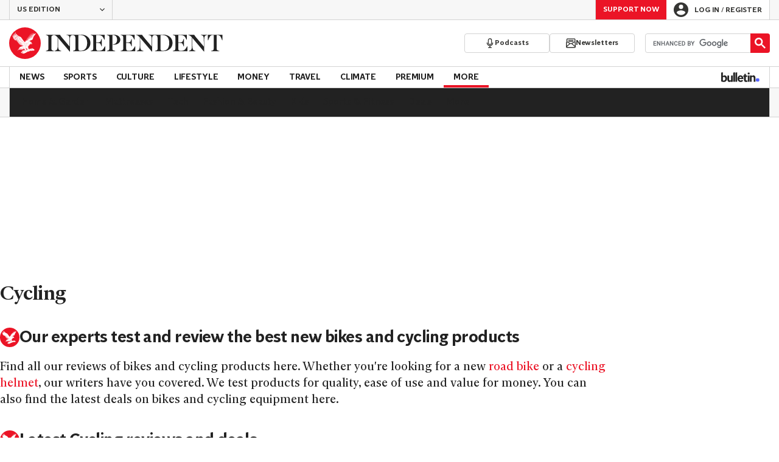

--- FILE ---
content_type: text/html; charset=utf-8
request_url: https://www.independent.co.uk/extras/indybest/outdoor-activity/cycling
body_size: 71528
content:
<!DOCTYPE html> <html lang="en"> <head> <title data-rh="true">Best Bikes and Cycling products reviewed and the latest deals</title> <meta data-rh="true" charset="utf-8"><meta data-rh="true" name="robots" content="max-image-preview:large,max-video-preview:-1"><meta data-rh="true" property="fb:app_id" content="235586169789578"><meta data-rh="true" property="fb:pages" content="https://www.facebook.com/TheIndependentOnline"><meta data-rh="true" name="category" content="Cycling"><meta data-rh="true" name="sitename" content="The Independent"><meta data-rh="true" name="description" content="Browse the best new cycling products reviewed by the IndyBest team of expert writers, from bikes to cycling clothing"><meta data-rh="true" name="page path" content="/extras/indybest/outdoor-activity/cycling"><meta data-rh="true" name="page type" content="Category"><meta data-rh="true" name="adPageType" content="Hub Page"><meta data-rh="true" property="og:locale" content="en_GB"><meta data-rh="true" property="og:site_name" content="The Independent"><meta data-rh="true" name="viewport" content="width=device-width,initial-scale=1,minimum-scale=1"><meta data-rh="true" name="theme-color" content="#919191"><meta data-rh="true" property="og:type" content="website"><meta data-rh="true" property="og:image" content="https://www.independent.co.uk/img/shortcut-icons/icon-96x96.png"><meta data-rh="true" property="og:url" content="https://www.independent.co.uk/extras/indybest/outdoor-activity/cycling"><meta data-rh="true" property="og:title" content="Best Bikes and Cycling products reviewed and the latest deals | The Independent"><meta data-rh="true" property="og:description" content="Browse the best new cycling products reviewed by the IndyBest team of expert writers, from bikes to cycling clothing"><meta data-rh="true" name="twitter:card" content="summary"><meta data-rh="true" name="twitter:site" content="@Independent"><meta data-rh="true" name="twitter:image" content="https://www.independent.co.uk/img/shortcut-icons/icon-96x96.png"><meta data-rh="true" name="twitter:title" content="Best Bikes and Cycling products reviewed and the latest deals | The Independent"><meta data-rh="true" name="twitter:description" content="Browse the best new cycling products reviewed by the IndyBest team of expert writers, from bikes to cycling clothing"> <link data-rh="true" rel="manifest" href="/manifest.json" crossOrigin="use-credentials"><link data-rh="true" rel="canonical" href="https://www.independent.co.uk/extras/indybest/outdoor-activity/cycling"><link data-rh="true" rel="shortcut icon" type="image/ico" href="/img/shortcut-icons/favicon.ico"><link data-rh="true" rel="icon" type="image/png" href="/img/shortcut-icons/icon-192x192.png" sizes="192x192"><link data-rh="true" rel="icon" type="image/png" href="/img/shortcut-icons/icon-512x512.png" sizes="512x512"><link data-rh="true" rel="apple-touch-icon" href="/img/shortcut-icons/icon-192x192.png"><link data-rh="true" href="https://assets.the-independent.com/fonts/Independent-Serif-Medium.woff2" rel="preload" as="font" type="font/woff2" crossOrigin="true"><link data-rh="true" href="https://assets.the-independent.com/fonts/Independent-Serif-Medium-Italic.woff2" rel="preload" as="font" type="font/woff2" crossOrigin="true"><link data-rh="true" href="https://assets.the-independent.com/fonts/Independent-Sans-Regular.woff2" rel="preload" as="font" type="font/woff2" crossOrigin="true"><link data-rh="true" href="https://assets.the-independent.com/fonts/Independent-Sans-Medium.woff2" rel="preload" as="font" type="font/woff2" crossOrigin="true"><link data-rh="true" href="//cdn.taboola.com" rel="preconnect" crossOrigin="true"><link data-rh="true" rel="alternate" href="https://www.independent.co.uk/extras/indybest/outdoor-activity/cycling/rss" title="RSS" type="application/rss+xml"><link data-rh="true" rel="alternate" href="https://www.independent.co.uk/extras/indybest/outdoor-activity/cycling" hrefLang="en-gb"><link data-rh="true" rel="alternate" href="https://www.the-independent.com/extras/indybest/outdoor-activity/cycling" hrefLang="en-us"> <style>.grQWXt{--gutter:16px;--alley:40px;--columns:4;--grid:100vw;--off-grid:100vw;--column-width:calc((var(--grid) - var(--gutter)) / var(--columns));display:grid;max-width:var(--grid);box-sizing:border-box;gap:var(--gutter);grid-template-columns:repeat(var(--columns),minmax(0,1fr));margin-inline:auto}@media(max-width:767px){.grQWXt{--alley:40px;--columns:4;--grid:100vw;--off-grid:100vw}}@media(min-width:768px){.grQWXt{--alley:40px;--columns:8;--grid:100vw;--off-grid:100vw}}@media(min-width:1000px){.grQWXt{--alley:48px;--columns:12;--grid:1000px;--off-grid:1000px}}@media(min-width:1250px){.grQWXt{--alley:48px;--columns:12;--grid:1000px;--off-grid:1250px}}.jpvWzx{row-gap:16px;padding-inline:var(--gutter)}@font-face{font-display:swap;font-family:"Indy Serif";font-style:normal;font-weight:normal;src:url(https://assets.the-independent.com/fonts/Independent-Serif-Regular.woff2) format('woff2')}@font-face{font-family:"Indy Serif Fallback";font-style:normal;font-weight:normal;ascent-override:normal;descent-override:normal;line-gap-override:4%;size-adjust:101%;src:local(Georgia)}@font-face{font-display:swap;font-family:"Indy Serif";font-style:italic;font-weight:normal;src:url(https://assets.the-independent.com/fonts/Independent-Serif-Regular-Italic.woff2) format('woff2')}@font-face{font-family:"Indy Serif Fallback";font-style:italic;font-weight:normal;ascent-override:normal;descent-override:normal;line-gap-override:7%;size-adjust:98.5%;src:local(Georgia)}@font-face{font-display:swap;font-family:"Indy Serif";font-style:normal;font-weight:bold;src:url(https://assets.the-independent.com/fonts/Independent-Serif-Medium.woff2) format('woff2')}@font-face{font-family:"Indy Serif Fallback";font-style:normal;font-weight:bold;ascent-override:94%;descent-override:21%;line-gap-override:0;size-adjust:103%;src:local(Georgia)}@font-face{font-display:swap;font-family:"Indy Serif";font-style:italic;font-weight:bold;src:url(https://assets.the-independent.com/fonts/Independent-Serif-Medium-Italic.woff2) format('woff2')}@font-face{font-family:"Indy Serif Fallback";font-style:italic;font-weight:bold;ascent-override:normal;descent-override:normal;line-gap-override:4%;size-adjust:101%;src:local(Georgia)}@font-face{font-display:swap;font-family:"Indy Sans";font-style:normal;font-weight:normal;src:url(https://assets.the-independent.com/fonts/Independent-Sans-Regular.woff2) format('woff2')}@font-face{font-family:"Indy Sans Fallback";font-style:normal;font-weight:normal;ascent-override:97%;descent-override:28%;line-gap-override:0;size-adjust:96%;src:local(Georgia)}@font-face{font-display:swap;font-family:"Indy Sans";font-style:normal;font-weight:bold;src:url(https://assets.the-independent.com/fonts/Independent-Sans-Medium.woff2) format('woff2')}@font-face{font-family:"Indy Sans Fallback";font-style:normal;font-weight:bold;ascent-override:97%;descent-override:28%;line-gap-override:0;size-adjust:99%;src:local(Georgia)}@font-face{font-display:swap;font-family:"Indy Sans CAPS";font-style:normal;font-weight:bold;src:url(https://assets.the-independent.com/fonts/Independent-Sans-Medium.woff2) format('woff2')}@font-face{font-family:"Indy Sans CAPS Fallback";font-style:normal;font-weight:bold;ascent-override:90%;descent-override:17%;line-gap-override:0;size-adjust:95%;src:local(Arial)}body{padding:0;margin:0;background-color:#fff;background-color:light-dark(#fff,#000);color:#222;color:light-dark(#222,#fff);font-family:'Indy Serif','Indy Serif Fallback',serif;-webkit-font-smoothing:antialiased;line-height:1.2;-webkit-print-color-adjust:exact;scroll-padding-top:300px}h1,h2{font-weight:bold;letter-spacing:.22px;line-height:normal}h3{line-height:21px}p,li{font-size:19px;line-height:1.44em}a{color:#eb1426;color:light-dark(#eb1426,#eb1426);text-decoration:none}a:hover,a:focus{color:#ac2a2c;color:light-dark(#ac2a2c,#f58992)}button{overflow:visible;width:auto;padding:0;margin:0;border:0;background:transparent;appearance:none;color:inherit;cursor:pointer;font:inherit;-webkit-font-smoothing:inherit;line-height:normal}button::-moz-focus-inner{padding:0;border:0}html.freeze-body body{overflow:hidden !important}[hidden]{display:none !important}.visually-hidden{position:absolute;overflow:hidden;width:.01em;height:.01em;padding:0;border:0;clip:rect(0,0,0,0);white-space:nowrap}.article-premium h3{font-size:19px}span svg{width:100%;height:auto}#articleContent heyflow-wrapper{display:block;min-height:624px}#sectionContent heyflow-wrapper{display:block;min-height:712px}.limited-access,.limited-access-non-premium{overflow:hidden}.limited-access{max-height:127px}.limited-access-non-premium{max-height:360px}@media(max-width:594px){.limited-access-non-premium{max-height:530px}}.tp-backdrop.tp-active{background:rgba(0,0,0,0.5) !important;background:light-dark(rgba(0,0,0,0.5),rgba(247,247,247,0.5)) !important;opacity:1 !important}.tp-modal{overflow-y:auto !important}.tp-iframe-wrapper{box-shadow:none !important}.tp-body-scroll-prevented{background:#fff !important;background:light-dark(#fff,#000) !important}@media(max-width:999px){.parallax{transform:none !important;will-change:unset !important}}#drawermenu{max-width:320px;background:#f7f7f7;background:light-dark(#f7f7f7,#222)}.grecaptcha-badge{visibility:hidden}#body .indy-adtech-widget{min-height:204px}.jw-skin-independent-premium .jw-display-icon-container,.jw-skin-independent-regular .jw-display-icon-container{padding:1em;margin:0 15px;border-radius:50%}.jw-skin-independent-premium .jw-display-icon-container{background-color:#337e81;background-color:light-dark(#337e81,#337e81)}.jw-skin-independent-premium .jw-display-icon-container:hover{background-color:#386366;background-color:light-dark(#386366,#70a5a7)}.jw-skin-independent-regular .jw-display-icon-container{background-color:#eb1426;background-color:light-dark(#eb1426,#eb1426)}.jw-skin-independent-regular .jw-display-icon-container:hover{background-color:#ac2a2c;background-color:light-dark(#ac2a2c,#f58992)}.jw-skin-independent-regular .jw-display-controls .jw-button-color{color:#fff;color:light-dark(#fff,#fff)}.jw-skin-independent-bulletin .jw-display .jw-display-icon-container{padding:0;background-color:#5563ff;background-color:light-dark(#5563ff,#5563ff)}.jw-skin-independent-bulletin .jw-display .jw-display-icon-container:hover{background-color:#444fcc;background-color:light-dark(#444fcc,#bbc0ff)}.jw-skin-independent-bulletin .jw-display .jw-display-icon-container .jw-icon{--size:48px;width:var(--size);height:var(--size)}@media(min-width:768px){.jw-skin-independent-bulletin .jw-display .jw-display-icon-container .jw-icon{--size:64px}}@media(min-width:1000px){.jw-skin-independent-bulletin .jw-display .jw-display-icon-container .jw-icon{--size:88px}}.jw-skin-independent-bulletin .jw-display .jw-display-icon-container .jw-icon .jw-svg-icon{--icon-size:calc(var(--size) / 2);width:var(--icon-size);height:var(--icon-size)}@media(min-width:1000px){.jw-skin-independent-bulletin .jw-display .jw-display-icon-container .jw-icon .jw-svg-icon{--icon-size:calc((var(--size) / 2) + 4px)}}html.freeze-body{overflow-x:visible !important}.dark-mode-asset.dark-mode-asset{display:none}.dark-mode{color-scheme:dark}.dark-mode .dark-mode-asset.dark-mode-asset{display:block}.dark-mode .light-mode-asset.light-mode-asset{display:none}.dpnQct{width:24px;height:24px}.kjmIzh{width:16px;height:16px}.cpYWod{width:100%;height:100%}.hKcUSR{width:32px;height:32px}.hUgQwJ{width:12px;height:12px}.kbYJEC{position:relative;background-color:#fff;background-color:light-dark(#fff,#000)}@media(min-width:1000px){.kbYJEC{padding-top:24px}}.bVEYBl{background-color:#fff;background-color:light-dark(#fff,#000)}.bVEYBl.article-liveblog,.bVEYBl.article-liveblog .sc-1fcmxs3-0,.bVEYBl.article-liveblog .sc-1fcmxs3-1{background-color:#f7f7f7;background-color:light-dark(#f7f7f7,#222)}.eifaJK{display:block;color:currentColor}.eyxxXA{position:absolute;overflow:hidden;width:.01em;height:.01em;padding:0;border:0;clip:rect(0,0,0,0);white-space:nowrap}.hCApwL{display:flex;align-items:center;color:#222;color:light-dark(#222,#fff)}.ikXDxp{border-radius:50%}.bCNrAb{background:#eb1426;background:light-dark(#eb1426,#eb1426)}.jA-DeEq{display:flex;overflow:hidden;height:100%;align-items:center;margin:0}.dSqfkE{padding:13px 12px}.dSqfkE .logo-text{width:136px;height:13px}.dSqfkE .logo-stamp{width:23px;height:23px;margin-right:3px}@media(min-width:375px){.dSqfkE{padding:10px 12px}.dSqfkE .logo-text{width:167px;height:16px}.dSqfkE .logo-stamp{width:29px;height:29px;margin-right:4px}}@media(min-width:768px){.dSqfkE{padding:8px 12px}.dSqfkE .logo-text{width:229px;height:22px}.dSqfkE .logo-stamp{width:39px;height:39px;margin-right:6px}}@media(min-width:1000px){.dSqfkE{padding:12px 0}.dSqfkE .logo-text{width:293px;height:28px}.dSqfkE .logo-stamp{width:52px;height:52px;margin-right:7px}}.ihePJZ{display:flex;position:absolute;top:9px;left:-500px;z-index:5;height:36px;align-items:center;padding:0 16px;border:2px solid #353533;border:2px solid light-dark(#353533,#fff);border-radius:6px;background:#353533;background:light-dark(#353533,#fff);color:#fff;color:light-dark(#fff,#353533);outline:0;font:bold 16px/20px 'Indy Sans','Indy Sans Fallback',sans-serif;letter-spacing:-0.01em}.ihePJZ:focus{left:16px}.ihePJZ:focus,.ihePJZ:hover{background:#fff;background:light-dark(#fff,#353533);color:#353533;color:light-dark(#353533,#fff)}.iXRqTz{overflow:hidden;width:100%;transition:max-height 150ms ease-in-out}@media(min-width:1000px){.iXRqTz{display:none}}.ccqtpl{display:flex;z-index:1002;width:100%;box-sizing:border-box;flex-direction:column;padding:16px var(--mobile-link-padding-x) 0;border:1px solid #d3d3d3;border:1px solid light-dark(#d3d3d3,#919191);border-top:2px solid #eb1426;border-top:2px solid light-dark(#eb1426,#eb1426)}@media(min-width:1000px){.ccqtpl{display:block;position:absolute;left:0;column-gap:8px;padding:16px var(--item-padding-x) 0;border-top:2px solid #f7f7f7;border-top:2px solid light-dark(#f7f7f7,#222);background:#fff;background:light-dark(#fff,#000);columns:194px auto}}.clPOWp{overflow:hidden;width:calc(100% - (var(--mobile-nav-gap-margin-x) x 2));padding:0;margin:0 var(--mobile-nav-gap-margin-x);list-style:none;font:normal 16px/20px 'Indy Sans','Indy Sans Fallback',sans-serif;letter-spacing:-0.01em}@media(min-width:1000px){.clPOWp{display:flex;width:auto;max-height:none;flex-wrap:wrap;padding:0 0 0 var(--item-padding-x);margin:0}}.kjgYza{display:block;padding:8px var(--mobile-link-padding-x);color:var(--color,#222);color:var(--color,light-dark(#222,#fff));font:normal 16px/27.36px 'Indy Sans','Indy Sans Fallback',sans-serif}.kjgYza:hover,.kjgYza:focus,.kjgYza:active{color:var(--color,#ac2a2c);color:var(--color,light-dark(#ac2a2c,#f58992))}@media(min-width:1000px){.kjgYza{padding:var(--link-padding-y) calc(var(--link-padding-x) * 2) var(--link-padding-y) 0;margin:0;color:var(--color,#eb1426);color:var(--color,light-dark(#eb1426,#eb1426))}.kjgYza:hover,.kjgYza:focus,.kjgYza:active{color:var(--color,#ac2a2c);color:var(--color,light-dark(#ac2a2c,#f58992))}}.isDPOV{display:flex;flex-wrap:wrap;align-items:center;justify-content:space-between;border-top:1px solid #d3d3d3;border-top:1px solid light-dark(#d3d3d3,#919191)}@supports(color:light-dark(red,red)){.isDPOV:hover,.isDPOV:focus,.isDPOV.is-active{--color:light-dark(#ac2a2c,#f58992)}}@media(min-width:1000px){.isDPOV{display:block;padding:0;border-top:0}.isDPOV:hover,.isDPOV:focus,.isDPOV.is-active{--color:#ac2a2c}.isDPOV:hover .sc-spn2tu-0,.isDPOV:focus .sc-spn2tu-0,.isDPOV.is-active .sc-spn2tu-0{display:block}.isDPOV:hover .sc-spn2tu-3,.isDPOV:focus .sc-spn2tu-3,.isDPOV.is-active .sc-spn2tu-3{border-bottom-color:#eb1426;border-bottom-color:light-dark(#eb1426,#eb1426)}@supports(color:light-dark(red,red)){.isDPOV:hover,.isDPOV:focus,.isDPOV.is-active{--color:light-dark(#ac2a2c,#f58992)}}}.fdvxnQ{display:flex;width:100%;flex-wrap:wrap;align-items:center;justify-content:space-between}.fMdrhn{--mobile-gap-margin:5px;display:flex;height:52px;align-items:center;gap:10px;padding:0 calc(var(--mobile-link-padding-x) + var(--mobile-nav-gap-margin-x));color:#222;color:light-dark(#222,#fff);font:normal 16px/20px 'Indy Sans','Indy Sans Fallback',sans-serif;letter-spacing:-0.01em}.fMdrhn:hover,.fMdrhn:active,.fMdrhn:focus{color:#ac2a2c;color:light-dark(#ac2a2c,#f58992)}@media(min-width:1000px){.fMdrhn{display:none}}.fMdrhn .sc-spn2tu-6{transform:rotate(0)}.gvQdYW{display:flex;padding:var(--mobile-link-padding-y) calc(var(--mobile-link-padding-x))}@media(min-width:1000px){.gvQdYW{display:none}}.gvQdYW .sc-spn2tu-6{transform:rotate(0)}.ekTYvW{display:grid;grid-template-rows:0fr;transition:grid-template-rows 150ms ease-in-out}@media(min-width:1000px){.ekTYvW{grid-template-rows:1fr}}.kkIqru{width:100%;display:grid;grid-template-rows:0fr;transition:grid-template-rows 150ms ease-in-out}@media(min-width:1000px){.kkIqru{grid-template-rows:1fr}}.gmrJKd{--mobile-nav-gap-margin-x:5px;--mobile-link-padding-y:10px;--mobile-link-padding-x:12px;display:flex;width:100%;flex-direction:column;flex-wrap:wrap;justify-content:space-between;background:#f7f7f7;background:light-dark(#f7f7f7,#222)}@media(min-width:1000px){.gmrJKd{--item-height:52px;--divider-height:1px;--offset:-3px;--divider-position:calc(var(--item-height) + var(--offset));--linear-position-start:var(--divider-position);--linear-gradient-stop:calc(var(--divider-position) + var(--divider-height));background:linear-gradient(to bottom,#f7f7f7 var(--linear-position-start),#d3d3d3,#f7f7f7 var(--linear-gradient-stop));background:linear-gradient(to bottom,light-dark(#f7f7f7,#222) var(--linear-position-start),light-dark(#d3d3d3,#919191),light-dark(#f7f7f7,#222) var(--linear-gradient-stop))}}.gmrJKd .sc-spn2tu-7{order:1}.gmrJKd .sc-spn2tu-9{order:2}@media(min-width:1000px){.gmrJKd{--item-padding-x:20px;--link-padding-y:10px;--link-padding-x:12px;box-sizing:border-box;flex-wrap:nowrap;align-items:flex-start;justify-content:flex-start;border-right:1px solid #d3d3d3;border-right:1px solid light-dark(#d3d3d3,#919191);border-left:1px solid #d3d3d3;border-left:1px solid light-dark(#d3d3d3,#919191)}}.bTmmXr{display:block;padding:0 0 16px;color:#222;color:light-dark(#222,#fff);font:normal 16px/27.36px 'Indy Sans','Indy Sans Fallback',sans-serif}@media(min-width:1000px){.bTmmXr{overflow:hidden;width:194px;break-inside:avoid;text-overflow:ellipsis;white-space:nowrap}}.bTmmXr:hover,.bTmmXr:active,.bTmmXr:focus{color:#ac2a2c;color:light-dark(#ac2a2c,#f58992)}.jvKluy{min-width:55px;height:100%;border-left:1px solid #d3d3d3;border-left:1px solid light-dark(#d3d3d3,#919191)}@media(min-width:768px){.jvKluy{min-width:88px}}.glfohz{padding-bottom:12px;background:#f7f7f7;background:light-dark(#f7f7f7,#222);clear:both}.glfohz form.gsc-search-box{box-sizing:border-box;padding:12px 12px 0;margin:0}.glfohz table.gsc-search-box{overflow:hidden;margin:0;border-radius:4px}.glfohz table.gsc-search-box td.gsc-input{width:100%;padding:0}.glfohz .gsc-input-box{padding:0;border:0}.glfohz input{height:32px !important;color:#222;color:light-dark(#222,#222)}.glfohz .gsst_a,.glfohz .gsst_b{display:flex;height:100%;align-items:center;padding:0}.glfohz .gscb_a{--width:24px;overflow:hidden;width:var(--width);height:var(--width);margin:0 6px;background-image:url(data:image/svg+xml;charset=utf-8,%3Csvg%20viewBox%3D%220%200%2024%2024%22%20xmlns%3D%22http%3A%2F%2Fwww.w3.org%2F2000%2Fsvg%22%3E%0A%20%20%3Cpath%20fill%3D%22currentColor%22%20d%3D%22M19%206.41%2017.59%205%2012%2010.59%206.41%205%205%206.41%2010.59%2012%205%2017.59%206.41%2019%2012%2013.41%2017.59%2019%2019%2017.59%2013.41%2012%2019%206.41z%22%2F%3E%0A%3C%2Fsvg%3E%0A);text-indent:-9999px}.glfohz .gsc-search-button{display:flex;width:40px;height:40px;align-items:center;justify-content:center;padding:0;margin:0;border:0;border-radius:0;background:#eb1426;background:light-dark(#eb1426,#eb1426)}.glfohz .gsc-search-button:hover{background:#ac2a2c;background:light-dark(#ac2a2c,#f58992)}.glfohz .gsc-search-button svg{width:24px;height:24px}.glfohz .quick-searchresults{position:absolute;left:3.75%;z-index:7;width:92.5%}.glfohz .quick-searchresults .gsc-control-cse{padding:0;border:0}.glfohz .quick-searchresults .gsc-results-wrapper-visible{height:373px;box-shadow:0 2px 4px 0 rgba(0,0,0,0.5);box-shadow:0 2px 4px 0 light-dark(rgba(0,0,0,0.5),rgba(0,0,0,0.5));overflow-y:scroll}.csEwsE{display:none;position:relative;top:-1px;margin-left:auto;background:0}@media(min-width:1000px){.csEwsE{display:block}}.csEwsE form.gsc-search-box{width:205px;height:32px;box-sizing:border-box;padding:23px 0 0}.csEwsE .gsc-search-button{width:32px;height:32px}.csEwsE .gsc-search-button svg{width:18px;height:18px}.csEwsE input{height:30px !important}.csEwsE table.gsc-input{--border-radius:4px;border:1px solid #d3d3d3;border:1px solid light-dark(#d3d3d3,#919191);border-radius:var(--border-radius) 0 0 var(--border-radius);border-right:0}.csEwsE .quick-searchresults{right:0;left:auto;z-index:7000;width:391px;max-height:393px;margin-top:7px}.csEwsE .gsib_a{padding:1px 0 0 12px}.gwVzoO{border-left:1px solid #919191;border-left:1px solid light-dark(#919191,#646464)}.gwVzoO:last-child{border-right:1px solid #919191;border-right:1px solid light-dark(#919191,#646464)}.fXMLG{padding-top:24px}.iBveWW{position:relative;z-index:6;margin:0 14px 0 auto}.dTyPCr{margin:0 -2px 0 auto}.gbrLBn{display:flex;position:relative;width:176px;align-items:center;padding:4px 20px;color:#fff;color:light-dark(#fff,#fff);font:normal 14px/16px 'Indy Sans','Indy Sans Fallback',sans-serif;letter-spacing:-0.01em}.gbrLBn:hover{color:#fff;color:light-dark(#fff,#fff)}.gbrLBn:hover::after{position:absolute;bottom:2px;left:20px;width:calc(100% - 40px);height:1px;background:#fff;background:light-dark(#fff,#fff);content:''}.jSecFR{list-style-type:none}.hVccAm{padding:9px 0 20px;margin:0}.fNXxuW{margin:0 4px 0 20px;float:left}.eBMxej{display:flex;position:relative;align-items:center;color:#fff;color:light-dark(#fff,#fff);font:bold 20px 'Indy Serif','Indy Serif Fallback',serif;letter-spacing:-0.03em}.eBMxej:hover{color:#fff;color:light-dark(#fff,#fff)}.eBMxej:hover::after{position:absolute;bottom:-9px;left:0;width:100%;height:4px;background:#eb1426;background:light-dark(#eb1426,#eb1426);content:''}.kEWQlN{display:none;position:absolute;left:0;width:100vw;background:#353533;background:light-dark(#353533,#4e4e4e)}.cSChjs{display:flex;width:1000px;padding:16px 0;margin:0 auto}@media(min-width:1250px){.cSChjs{width:1250px}}.cMglfi{display:none;z-index:1001;margin-right:auto;font:bold 14px 'Indy Sans CAPS','Indy Sans CAPS Fallback',sans-serif}@media(min-width:1000px){.mode-mouse .cMglfi:hover .primary-link{background:#353533;background:light-dark(#353533,#d3d3d3);color:#fff;color:light-dark(#fff,#222)}.mode-mouse .cMglfi:hover .primary-link::after{content:none}.mode-mouse .cMglfi:hover .secondary-nav{display:block}}@media(min-width:1000px){body:not(.mode-touch) .cMglfi:hover .primary-trigger{z-index:1}}.cMglfi.primary-item__open .primary-trigger{color:#fff;color:light-dark(#fff,#222)}.cMglfi.primary-item__open .secondary-nav{display:block}.cMglfi .primary-trigger{position:absolute;z-index:3;overflow:hidden;height:34px;padding:0 12px;border:0;background:0;cursor:default;opacity:0;text-transform:uppercase}@media(min-width:1250px){.cMglfi .primary-trigger{padding:0 16px}}.cMglfi .primary-trigger:focus{opacity:100}@media(min-width:1000px){.cMglfi{display:block}}.bQoXBg{display:flex;position:relative;z-index:2;height:34px;align-items:center;justify-content:center;padding:0 12px;color:#222;color:light-dark(#222,#fff);cursor:pointer;text-transform:uppercase;line-height:normal}@media(min-width:1250px){.bQoXBg{padding:0 16px}}.bQoXBg:hover{background:#353533;background:light-dark(#353533,#d3d3d3);color:#fff;color:light-dark(#fff,#222)}.bQoXBg:hover::after{content:none}.primary-item__open .bQoXBg{background:#353533;background:light-dark(#353533,#d3d3d3);color:#fff;color:light-dark(#fff,#222)}.primary-item__open .bQoXBg::after{content:none}.utPXC::after{position:absolute;bottom:0;left:0;width:100%;height:4px;background:#eb1426;background:light-dark(#eb1426,#eb1426);content:''}.lekoLH{margin-left:auto}.KXNKp{list-style-type:none}.KXNKp:first-child{display:none}.mode-keyboard-active .KXNKp:first-child,.mode-touch .KXNKp:first-child{display:list-item}.fsNezr{display:flex;width:200px;align-items:center;padding:10px 12px 10px 20px;background:#fff;background:light-dark(#fff,#000);color:#222;color:light-dark(#222,#fff);font:normal 16px/1.444 'Indy Sans','Indy Sans Fallback',sans-serif}.fsNezr:hover{background:#353533;background:light-dark(#353533,#d3d3d3);color:#fff;color:light-dark(#fff,#222)}.gwZYSe{background:#eaf2f2;background:light-dark(#eaf2f2,#24585a)}.gwZYSe:hover{background:#386366;background:light-dark(#386366,#70a5a7)}.bWzdrS{display:none;position:absolute;z-index:1002;padding:1px 0 0;margin:0;box-shadow:0 2px 2px rgba(0,0,0,0.25)}.kBGzUm{display:flex;position:relative;z-index:2;height:34px;align-items:center;justify-content:center;padding:0 12px;color:#222;color:light-dark(#222,#fff);text-transform:uppercase;font:bold 14px/16px 'Indy Sans','Indy Sans Fallback',sans-serif;letter-spacing:-0.01em}.kBGzUm.primary-link{font:normal 14px 'Indy Sans CAPS','Indy Sans CAPS Fallback',sans-serif}.kBGzUm:focus,.kBGzUm:hover{color:#222;color:light-dark(#222,#fff)}@media(min-width:1000px){.kBGzUm{padding:0 12px}.mode-touch .kBGzUm{pointer-events:none}.primary-item__open .kBGzUm{background:#f7f7f7;background:light-dark(#f7f7f7,#222)}.primary-item__open .kBGzUm::after{position:absolute;bottom:0;left:0;width:100%;height:4px;background:#eb1426;background:light-dark(#eb1426,#eb1426);content:''}}@media(min-width:1250px){.kBGzUm{padding:0 16px}}.hgodRO{display:flex;position:relative;z-index:2;height:34px;align-items:center;justify-content:center;padding:0 12px;color:#222;color:light-dark(#222,#fff);text-transform:uppercase;font:bold 14px/16px 'Indy Sans','Indy Sans Fallback',sans-serif;letter-spacing:-0.01em}.hgodRO.primary-link{font:normal 14px 'Indy Sans CAPS','Indy Sans CAPS Fallback',sans-serif}.hgodRO:focus,.hgodRO:hover{color:#222;color:light-dark(#222,#fff)}@media(min-width:1000px){.hgodRO{padding:0 12px}.mode-touch .hgodRO{pointer-events:none}.primary-item__open .hgodRO{background:#f7f7f7;background:light-dark(#f7f7f7,#222)}.primary-item__open .hgodRO::after{position:absolute;bottom:0;left:0;width:100%;height:4px;background:#337e81;background:light-dark(#337e81,#337e81);content:''}}@media(min-width:1250px){.hgodRO{padding:0 16px}}@media(min-width:1000px){.primary-item__open .kUJVXK{background:#eaf2f2;background:light-dark(#eaf2f2,#24585a)}.primary-item__open .kUJVXK::after{position:absolute;bottom:0;left:0;width:100%;height:4px;background:#386366;background:light-dark(#386366,#70a5a7);content:''}}.imbKUd{display:inline-block;list-style-type:none;font:bold 14px 'Indy Sans','Indy Sans Fallback',sans-serif}.imbKUd:first-child .sc-12qu2kl-0{justify-content:start;padding:0 12px}@media(min-width:1000px){.imbKUd:first-child .sc-12qu2kl-0{padding:0 12px}}@media(min-width:1250px){.imbKUd:first-child .sc-12qu2kl-0{padding:0 16px}}@media(min-width:1000px){.mode-mouse .imbKUd:hover .sc-12qu2kl-0{background:#f7f7f7;background:light-dark(#f7f7f7,#222)}.mode-mouse .imbKUd:hover .sc-12qu2kl-0::after{position:absolute;bottom:0;left:0;width:100%;height:4px;background:#eb1426;background:light-dark(#eb1426,#eb1426);content:''}.mode-mouse .imbKUd:hover .sc-12qu2kl-1,.mode-mouse .imbKUd:hover .sc-12qu2kl-3{background:#fde8ea;background:light-dark(#fde8ea,#66000a)}.mode-mouse .imbKUd:hover .sc-12qu2kl-1::after,.mode-mouse .imbKUd:hover .sc-12qu2kl-3::after{position:absolute;bottom:0;left:0;width:100%;height:4px;background:#ac2a2c;background:light-dark(#ac2a2c,#f58992);content:''}.mode-mouse .imbKUd:hover .secondary-nav{display:block}}@media(min-width:1000px){body:not(.mode-touch) .imbKUd:hover .primary-trigger{z-index:1}}.imbKUd.primary-item__open .secondary-nav{display:block}.imbKUd .primary-trigger{display:none;position:absolute;z-index:3;overflow:hidden;height:34px;padding:0 12px;border:0;background:0;cursor:default;letter-spacing:-0.2px;opacity:0;text-transform:uppercase}.imbKUd .primary-trigger:focus{opacity:100}@media(min-width:1000px){.imbKUd .primary-trigger{display:block}}@media(min-width:1250px){.imbKUd .primary-trigger{padding:0 16px}}.fXDnKy{display:inline-block;list-style-type:none;font:bold 14px 'Indy Sans','Indy Sans Fallback',sans-serif}.fXDnKy:first-child .sc-12qu2kl-0{justify-content:start;padding:0 12px}@media(min-width:1000px){.fXDnKy:first-child .sc-12qu2kl-0{padding:0 12px}}@media(min-width:1250px){.fXDnKy:first-child .sc-12qu2kl-0{padding:0 16px}}@media(min-width:1000px){.mode-mouse .fXDnKy:hover .sc-12qu2kl-0{background:#f7f7f7;background:light-dark(#f7f7f7,#222)}.mode-mouse .fXDnKy:hover .sc-12qu2kl-0::after{position:absolute;bottom:0;left:0;width:100%;height:4px;background:#337e81;background:light-dark(#337e81,#337e81);content:''}.mode-mouse .fXDnKy:hover .sc-12qu2kl-1,.mode-mouse .fXDnKy:hover .sc-12qu2kl-3{background:#eaf2f2;background:light-dark(#eaf2f2,#24585a)}.mode-mouse .fXDnKy:hover .sc-12qu2kl-1::after,.mode-mouse .fXDnKy:hover .sc-12qu2kl-3::after{position:absolute;bottom:0;left:0;width:100%;height:4px;background:#386366;background:light-dark(#386366,#70a5a7);content:''}.mode-mouse .fXDnKy:hover .secondary-nav{display:block}}@media(min-width:1000px){body:not(.mode-touch) .fXDnKy:hover .primary-trigger{z-index:1}}.fXDnKy.primary-item__open .secondary-nav{display:block}.fXDnKy .primary-trigger{display:none;position:absolute;z-index:3;overflow:hidden;height:34px;padding:0 12px;border:0;background:0;cursor:default;letter-spacing:-0.2px;opacity:0;text-transform:uppercase}.fXDnKy .primary-trigger:focus{opacity:100}@media(min-width:1000px){.fXDnKy .primary-trigger{display:block}}@media(min-width:1250px){.fXDnKy .primary-trigger{padding:0 16px}}.cZtDoM{display:flex;overflow:hidden;height:34px;border:solid #d3d3d3;border:solid light-dark(#d3d3d3,#919191);border-width:1px 0}@media(min-width:1000px){.cZtDoM{overflow:visible}}.kiiOpM{display:none;width:63px;height:100%;margin-right:16px;color:#222;color:light-dark(#222,#fff)}.kiiOpM:hover,.kiiOpM:focus{color:#444fcc;color:light-dark(#444fcc,#bbc0ff)}@media(min-width:1000px){.kiiOpM{display:block}}.fVEgip{display:flex;width:100%;max-width:1000px}@media(min-width:1000px){.fVEgip{box-sizing:border-box;margin:0 auto;border:solid #d3d3d3;border:solid light-dark(#d3d3d3,#919191);border-width:0 1px}}@media(min-width:1250px){.fVEgip{max-width:1250px}}.feDzwE{display:flex;width:100%;height:34px;box-sizing:border-box;flex-flow:wrap;justify-content:space-between;padding:0 2px 0 0;margin:0}@media(min-width:768px){.feDzwE{display:flex;width:auto;flex-direction:row;flex-wrap:wrap;justify-content:flex-start;padding:0}}.fvRrWo{--bleed:12px;width:100%;padding:0 var(--bleed);margin:0 auto}@media(min-width:768px){.fvRrWo{max-width:640px;padding:0}}@media(min-width:1000px){.fvRrWo{max-width:1000px;padding:0 16px}}.bbjlNt{display:inline}@media(max-width:424px){.bbjlNt{display:none}}.SkKtY{display:none}@media(max-width:424px){.SkKtY{display:inline}}.fZeRAk{margin:0;color:#646464;color:light-dark(#646464,#bdbdbd);font:normal 18px/22px 'Indy Sans','Indy Sans Fallback',sans-serif;letter-spacing:-0.01em}.fcwgjY{display:flex}.jlkJyB{margin:0;color:#646464;color:light-dark(#646464,#bdbdbd);font:bold 20px/24px 'Indy Sans','Indy Sans Fallback',sans-serif;letter-spacing:-0.02em}.hcasuI{display:grid;width:100%;align-items:center;margin-left:12px;color:#222;color:light-dark(#222,#fff);grid-gap:12px;font-family:'Indy Sans','Indy Sans Fallback',sans-serif}@media(max-width:374px){.hcasuI{flex-direction:column;align-items:flex-start}}.imXoYX{display:flex;position:sticky;bottom:0;z-index:9999999;width:100%;box-sizing:border-box;align-items:center;justify-content:space-between;padding:14px 0;margin:0 auto;border-top:3px solid #157f1f;border-top:3px solid light-dark(#157f1f,#157f1f);background:#fff;background:light-dark(#fff,#000);box-shadow:0 1px 3px rgba(0,0,0,0.5);box-shadow:0 1px 3px light-dark(rgba(0,0,0,0.5),rgba(0,0,0,0.5));transition:all .3s ease-in-out}.imXoYX.hide{bottom:-100px;opacity:0;visibility:hidden}.cyhqpd{color:#157f1f;color:light-dark(#157f1f,#157f1f)}.jiEKpN{position:fixed;top:0;bottom:auto}.jiEKpN .sc-govabo-0{box-sizing:border-box}.jiEKpN.hide{bottom:auto;transform:translateY(-100%)}.eszkEX{border-bottom:1px solid #d3d3d3;border-bottom:1px solid light-dark(#d3d3d3,#d3d3d3);background:#f7f7f7;background:light-dark(#f7f7f7,#222)}.gEGExm{display:flex;max-width:1000px;align-items:center;margin:0 auto}@media(min-width:1250px){.gEGExm{max-width:1250px}}.itzdhp{--border:1px solid #d3d3d3}.itzdhp .sc-zkjqbw-1{height:32px;justify-content:end}@supports(color:light-dark(red,red)){.itzdhp{--border:1px solid light-dark(#d3d3d3,#d3d3d3)}}.fTrYDj{height:100%;border-right:var(--border);border-left:var(--border)}.jdAvlI{margin-right:auto;border:0}.gRMult{display:flex}.cGShOj{--color:#222;color:var(--dropdown-trigger-color,var(--color));cursor:pointer}.cGShOj[aria-disabled='true']{--dropdown-trigger-color:#bdbdbd}@supports(color:light-dark(red,red)){.cGShOj{--color:light-dark(#222,#fff)}}@supports(color:light-dark(red,red)){.cGShOj[aria-disabled='true']{--dropdown-trigger-color:light-dark(#bdbdbd,#bdbdbd)}}.bBbfAI{display:grid;grid-template-rows:0fr;transition:grid-template-rows 150ms ease-in-out}.chhunz{overflow:hidden;min-height:var(--dropdown-content-initial-height)}.cfHYNH{margin-right:-4px;transition:transform ease-out .2s}.lQepb{background:#f7f7f7;background:light-dark(#f7f7f7,#222)}.klLWWf{display:flex;height:18px;align-items:center;padding:8px 24px;border-top:1px solid #d3d3d3;border-top:1px solid light-dark(#d3d3d3,#919191);background-color:#fff;background-color:light-dark(#fff,#000);color:#353533;color:light-dark(#353533,#fff);font:normal 14px/16px 'Indy Sans','Indy Sans Fallback',sans-serif;letter-spacing:-0.01em}.klLWWf:active,.klLWWf:hover{background-color:#353533;background-color:light-dark(#353533,#d3d3d3);color:#fff;color:light-dark(#fff,#353533)}.klLWWf .sc-1l6dm8r-0{margin-left:auto}.ccRblz{width:144px;padding-right:12px;padding-left:12px;border:solid #d3d3d3;border:solid light-dark(#d3d3d3,#919191);border-width:0 1px;font-weight:normal}.cYhbql [aria-hidden]{box-shadow:0 2px 2px rgba(0,0,0,0.25)}.fdHaeS{height:49px;box-sizing:border-box;padding:16px;border:0;background:#fff;background:light-dark(#fff,#000);color:#353533;color:light-dark(#353533,#fff);cursor:pointer;font-size:12px;font-weight:bold;text-transform:uppercase}.fdHaeS:active{outline:0}.fdHaeS:hover,.fdHaeS:active,[aria-expanded='true'] .fdHaeS{background-color:#353533;background-color:light-dark(#353533,#d3d3d3);color:#fff;color:light-dark(#fff,#353533)}[aria-expanded='true'] .fdHaeS .sc-1l6dm8r-0{transform:rotate(180deg)}@media(min-width:768px){.fdHaeS{height:56px}}.elySse{width:170px;height:32px;padding:0 12px;border-right:1px solid #d3d3d3;border-right:1px solid light-dark(#d3d3d3,#919191);border-left:1px solid #d3d3d3;border-left:1px solid light-dark(#d3d3d3,#919191);background:0;transition:background .2s;font:bold 12px/14px 'Indy Sans','Indy Sans Fallback',sans-serif;letter-spacing:-0.01em;text-transform:uppercase}.elySse:hover{background-color:#353533;background-color:light-dark(#353533,#bdbdbd);color:#fff;color:light-dark(#fff,#222)}.elySse .sc-1l6dm8r-0{margin-left:auto}.lbddyv{display:flex;height:100%;align-items:center}.kyWkyC{overflow:hidden;width:0}.jJAgoi{position:relative}.cERIyc{margin:0 10px 0 0;color:inherit}.kVeJLe{display:flex;width:100%;height:49px;box-sizing:border-box;align-items:center;padding:12px;border-width:1px 0;outline-offset:-2px;text-transform:uppercase;transition:color 150ms ease-out,background 150ms ease-out,border-color 150ms ease-out;font:bold 12px/14px 'Indy Sans','Indy Sans Fallback',sans-serif;letter-spacing:-0.01em}.kVeJLe,.kVeJLe:focus{background-color:#fff;background-color:light-dark(#fff,#000);color:#353533;color:light-dark(#353533,#fff)}.kVeJLe:hover,.kVeJLe:active,.kVeJLe:focus-visible{background-color:#353533;background-color:light-dark(#353533,#d3d3d3);color:#fff;color:light-dark(#fff,#353533)}.kVeJLe.register-profile-link{text-transform:capitalize}.ZJuqV{width:auto;height:32px;padding:0 12px;border-top:0;border-bottom:0;outline-offset:-2px}.ZJuqV,.ZJuqV:focus{background-color:light-dark(transparent,transparent)}.ZJuqV:hover,.ZJuqV:active,.ZJuqV:focus-visible{background-color:#353533;background-color:light-dark(#353533,#bdbdbd);color:#fff;color:light-dark(#fff,#fff)}.eMvWGi{display:block;margin-top:-1px;color:inherit;font:normal 10px/12px 'Indy Sans','Indy Sans Fallback',sans-serif;letter-spacing:0}.foWLqa{display:none;height:32px;align-items:center;padding:0 12px;border-right:1px solid #d3d3d3;border-right:1px solid light-dark(#d3d3d3,#919191);color:#222;color:light-dark(#222,#fff);text-transform:uppercase;transition:background .2s;font:bold 12px/14px 'Indy Sans','Indy Sans Fallback',sans-serif;letter-spacing:-0.01em;text-transform:uppercase}.foWLqa:hover{background:#353533;background:light-dark(#353533,#bdbdbd);color:#fff;color:light-dark(#fff,#222)}.hMbkno{display:flex;height:32px;align-items:center;padding:0 12px;background:#eb1426;background:light-dark(#eb1426,#eb1426);color:#fff;color:light-dark(#fff,#222);text-transform:uppercase;transition:background .2s;font:bold 12px/14px 'Indy Sans','Indy Sans Fallback',sans-serif;letter-spacing:-0.01em;text-transform:uppercase}.hMbkno:hover{background:#ac2a2c;background:light-dark(#ac2a2c,#f58992);color:#fff;color:light-dark(#fff,#222)}.jjEFOw{position:relative;z-index:4;margin-top:-49px;border-bottom:1px solid #d3d3d3;border-bottom:1px solid light-dark(#d3d3d3,#919191)}@media(min-width:768px){.jjEFOw{margin:0 auto 0 0}}.kRAPQv{display:none}@media(min-width:1000px){.kRAPQv{display:block}}.cBCbzO{display:flex;width:55px;height:49px;flex-direction:column;align-items:center;justify-content:center;row-gap:4px;column-gap:8px;outline-offset:-2px;font:bold 10px/12px 'Indy Sans','Indy Sans Fallback',sans-serif;letter-spacing:0}.cBCbzO,.cBCbzO:focus{background-color:#fff;background-color:light-dark(#fff,#000);color:#353533;color:light-dark(#353533,#fff)}.cBCbzO:active,.cBCbzO:hover,.cBCbzO:focus-visible{background-color:#353533;background-color:light-dark(#353533,#d3d3d3);color:#fff;color:light-dark(#fff,#353533)}@media(min-width:768px){.cBCbzO{width:88px;height:56px;flex-direction:row-reverse}}.bofWVf{--width:67px;--height:26px;--right:69px;display:flex;position:absolute;top:50%;transform:translateY(-50%);right:var(--right);width:var(--width);height:var(--height);box-sizing:border-box;align-items:center;justify-content:center;border-radius:4px;background:#eb1426;background:light-dark(#eb1426,#eb1426);color:#fff;color:light-dark(#fff,#222);font:bold 10px/20px 'Indy Sans','Indy Sans Fallback',sans-serif}.bofWVf:hover{background:#ac2a2c;background:light-dark(#ac2a2c,#f58992);color:#fff;color:light-dark(#fff,#222)}@media(min-width:768px){.bofWVf{--right:102px;--width:94px;--height:32px;font:bold 12px/20px 'Indy Sans','Indy Sans Fallback',sans-serif}}@media(min-width:1000px){.bofWVf{display:none}}.gObKPF{display:block}.fEewQV{--gap:16px;--cols:2;--max-width:100%;--total-gap:calc(var(--gap) * (var(--cols) - 1));--item-width:calc((100% - var(--total-gap)) / var(--cols));display:flex;max-width:var(--max-width);gap:var(--gap);padding:0;list-style:none;max-width:unset;flex-flow:row wrap;justify-content:flex-start;margin:0}.fEewQV>li{width:auto;flex:0 0 auto;padding:0;margin:0}@media(min-width:768px){.fEewQV{--cols:3;--max-width:100%}}.eyNyun{display:flex;min-width:0;flex-flow:row wrap;column-gap:.21em;line-height:inherit}.eyNyun span{display:inline-block;overflow:hidden;max-width:100%;text-overflow:ellipsis}.oFtUh{display:flex;width:100%;box-sizing:border-box;flex-flow:row nowrap;align-items:center;gap:8px;padding:0 8px;border:1px solid #d3d3d3;border:1px solid light-dark(#d3d3d3,#919191);border-radius:4px;background-color:#fff;background-color:light-dark(#fff,#000);color:#353533;color:light-dark(#353533,#fff);transition:color 150ms ease-out,background 150ms ease-out,border-color 150ms ease-out;height:32px;justify-content:center;font:bold 12px/14px 'Indy Sans','Indy Sans Fallback',sans-serif;letter-spacing:-0.01em;text-transform:none}.oFtUh .sc-d5v47r-3,.oFtUh .sc-d5v47r-4{flex-shrink:0}.oFtUh.is-toggled{background-color:#f6f6f6;background-color:light-dark(#f6f6f6,#646464);color:#353533;color:light-dark(#353533,#fff)}.oFtUh.is-success{border-color:#157f1f;border-color:light-dark(#157f1f,#157f1f);background-color:#157f1f;background-color:light-dark(#157f1f,#157f1f);color:#fff;color:light-dark(#fff,#fff)}@media(hover:hover){.oFtUh:hover:not(.is-success){border-color:#353533;border-color:light-dark(#353533,#d3d3d3);background-color:#353533;background-color:light-dark(#353533,#d3d3d3);color:#fff;color:light-dark(#fff,#353533);cursor:pointer}}@media(hover:none){.oFtUh:active{border-color:#353533;border-color:light-dark(#353533,#d3d3d3);background-color:#353533;background-color:light-dark(#353533,#d3d3d3);color:#fff;color:light-dark(#fff,#353533);-webkit-tap-highlight-color:transparent}}.oFtUh:disabled,.oFtUh.is-disabled{background-color:#fff;background-color:light-dark(#fff,#000);color:#bdbdbd;color:light-dark(#bdbdbd,#bdbdbd);pointer-events:none}.oFtUh:focus-visible{color:#353533;color:light-dark(#353533,#fff);outline:2px solid #276fbf;outline:2px solid light-dark(#276fbf,#276fbf);outline-offset:4px}.jZKlzH.jZKlzH{--item-width:140px;width:var(--item-width);flex:0 0 auto}.dWlire{display:none;position:absolute;top:50%;right:204px;box-sizing:border-box;transform:translateY(-50%)}@media(min-width:768px){.dWlire{display:block}.dWlire .sc-d5v47r-6:nth-child(2){display:none}}@media(min-width:1000px){.dWlire{right:222px}.dWlire .sc-d5v47r-6:nth-child(2){display:block}}.fCvZEY{right:217px}@media(min-width:1000px){.fCvZEY{right:222px}}.chJPLu{display:flex;height:100%;margin-left:auto}.vTHLk{display:flex;position:relative;max-width:1000px;margin:0 auto;font-family:'Indy Sans','Indy Sans Fallback',sans-serif;font-weight:bold}@media(min-width:1250px){.vTHLk{width:1250px;max-width:none}}.sHwUJ{position:relative;z-index:1001;margin:0 auto;background:#fff;background:light-dark(#fff,#000)}@media(min-width:1000px){.sHwUJ .sc-pxm20j-0{display:none}}.clhEJe{border-bottom:1px solid #d3d3d3;border-bottom:1px solid light-dark(#d3d3d3,#919191);background:#f7f7f7;background:light-dark(#f7f7f7,#222)}.igHNJO{position:relative;width:100%;max-width:1000px;margin:0 auto;background:#222;background:light-dark(#222,#fff)}@media(min-width:1000px){.igHNJO{width:1000px;max-width:none}}@media(min-width:1250px){.igHNJO{width:1250px}}.paqAv{position:relative;background:#222;background:light-dark(#222,#fff)}.NbVPi{display:flex;gap:8px}.fYXcrS{flex-grow:1;padding:8px 0;border-radius:6px;font:var(--button-font);letter-spacing:0}.kTLqgV{background:linear-gradient(180deg,var(--light-blue) 0,var(--medium-blue) 100%);color:var(--white)}.kTLqgV:hover{background:linear-gradient(180deg,var(--light-blue) 0,var(--dark-blue) 100%)}.kfwqhA{border:1px solid var(--light-grey);background-color:var(--off-white)}.kfwqhA:hover{background:linear-gradient(180deg,var(--off-white) 0,var(--light-grey) 100%)}.eofDLI{margin:0 0 24px;font:inherit}.kTgUX{margin:0 0 8px;font:var(--headline-font-small)}@media(min-width:768px){.kTgUX{font:var(--headline-font-large)}}.bJFEPV{width:68px;height:68px;flex-shrink:0}@media(min-width:768px){.bJFEPV{width:80px;height:80px}}.hzJAvP{display:flex;width:330px;box-sizing:border-box;gap:16px;padding:16px;margin:0 16px;background-color:var(--grey);box-shadow:0 4px 8px 0 rgba(0,0,0,0.25);box-shadow:0 4px 8px 0 light-dark(rgba(0,0,0,0.25),rgba(0,0,0,0.25));color:var(--black);font:var(--copy-font)}.hzJAvP{--light-blue:#276fbf;--medium-blue:#1f5898;--dark-blue:#0f2c4c;--grey:#e7e8e9;--light-grey:#d3d3d3;--off-white:#fbfbfb;--white:#fbfbfb;--black:#000;--copy-font:14px/1.44em 'Indy Sans','Indy Sans Fallback',sans-serif;--button-font:bold 14px/16px 'Indy Sans','Indy Sans Fallback',sans-serif;--headline-font-small:bold 14px/normal 'Indy Sans','Indy Sans Fallback',sans-serif;--headline-font-large:bold 16px/normal 'Indy Sans','Indy Sans Fallback',sans-serif}@media(min-width:768px){.hzJAvP{width:416px;padding:24px}}.ejhywN{position:fixed;left:50%;z-index:2147483645;opacity:0;transform:translateX(-50%) translateY(-100%);transition:transform 300ms ease-in-out,opacity 300ms ease-in-out}.ejhywN.notification-prompt--show{opacity:1;transform:translateX(-50%) translateY(0)}.dfnkHX{padding:0;margin:0;list-style:none}.iErWwm{display:flex;height:62px;align-items:center}.jeqqPh{display:inline-block;width:32px;height:32px;margin:0 15px 0 0;border-radius:50%;background:#222;background:light-dark(#222,#fff);cursor:pointer;text-decoration:none}.jeqqPh svg{width:60%;height:60%;margin:20%;fill:#fff;fill:light-dark(#fff,#fff)}.jeqqPh.fb-link{background:#3b5998;background:light-dark(#3b5998,#627aac)}.jeqqPh.fb-link:hover{background:#2f4779;background:light-dark(#2f4779,#9cabcb)}.jeqqPh.fb-link svg{width:100%;height:100%;margin:0}.jeqqPh.x-link{background:#000;background:light-dark(#000,#4e4e4e)}.jeqqPh.x-link:hover{background:#4e4e4e;background:light-dark(#4e4e4e,#919191)}.ljPwHI{padding:0;margin:0;list-style:none}.grWatw{display:block;padding:6px 0;color:#222;color:light-dark(#222,#fff);cursor:pointer;font:normal 14px/16px 'Indy Sans','Indy Sans Fallback',sans-serif;letter-spacing:-0.01em;text-decoration:none;text-decoration-thickness:unset;text-underline-offset:unset}.hbDEyw{display:flex;position:relative;box-sizing:border-box;flex-wrap:wrap;justify-content:space-between;padding:32px 20px;margin:32px 12px;border-top:1px solid #d3d3d3;border-top:1px solid light-dark(#d3d3d3,#919191);background-color:#fff;background-color:light-dark(#fff,#000)}@media(min-width:768px){.hbDEyw{margin:32px 16px 72px}}@media(min-width:1000px){.hbDEyw{padding-right:40px;padding-left:40px;margin:32px 16px}.wrapped_by_ads .hbDEyw{margin:32px 0}}.hbDEyw.hidden{display:none}.giGBRU{display:flex;width:100%;font:normal 14px/16px 'Indy Sans','Indy Sans Fallback',sans-serif;letter-spacing:-0.01em}.fytdUG{display:grid;width:100%;grid-template-columns:1fr 1fr;padding:0;margin:0;list-style:none}@media(min-width:768px){.fytdUG{grid-template-columns:repeat(4,1fr)}}@media(min-width:1000px){.fytdUG{display:flex;flex-wrap:wrap;align-items:flex-start}}.kTIoMr{width:100%;margin-bottom:20px}.kTIoMr:first-of-type{grid-row:span 2}.kTIoMr:nth-of-type(4){order:5}@media(min-width:768px){.kTIoMr{width:auto;grid-row:span 2}.kTIoMr:nth-of-type(2),.kTIoMr:nth-of-type(3){grid-row:span 1}.kTIoMr:nth-of-type(3){order:5}.kTIoMr:nth-of-type(4){order:0}}@media(min-width:1000px){.kTIoMr{width:50%;flex:1 0 145px}.kTIoMr:nth-of-type(3){order:0}}.hnQDTo{display:block;padding:0;margin:0 0 8px;color:#222;color:light-dark(#222,#fff);pointer-events:none;font:bold 14px/1 'Indy Sans','Indy Sans Fallback',sans-serif;text-decoration:none;text-decoration-thickness:unset;text-underline-offset:unset;text-transform:uppercase}.echLfO{display:block;width:72px;height:72px;margin-bottom:30px;border-radius:50%;background-color:#eb1426;background-color:light-dark(#eb1426,#eb1426)}.kGVkdu{display:none;visibility:hidden}.fDWngy{position:absolute;left:-9999px;opacity:0;visibility:hidden}.kCUtkB{position:sticky;bottom:0;z-index:1000004;width:100vw}.kCUtkB.hidden{display:none}.kCUtkB.bottom-piano-prompt{position:relative}.kCUtkB.sticky-prompt{position:sticky}.kCUtkB.hide{display:none}.kCUtkB.active{background-color:#fff;background-color:light-dark(#fff,#000);box-shadow:0 -29px 65px 35px rgba(0,0,0,0.25);box-shadow:0 -29px 65px 35px light-dark(rgba(0,0,0,0.25),rgba(0,0,0,0.25))}.gUHOpa{background-color:initial}.gzQFqs{flex-direction:column}.ggpMaE{width:100%;height:100%}.jiFZEr{max-width:100%}.iZSTWl>div{position:sticky;top:16px}.ftAALy{width:100%;max-width:968px;height:250px;padding:0;margin-right:auto;margin-left:auto;background:transparent;text-align:center;display:none}@media(min-width:1000px){.ftAALy{display:flex}}.ftAALy.sticky{position:sticky;top:0;z-index:1000}.ftAALy #billboard:not(.sticky){position:sticky;top:0;z-index:1;width:968px}.fVdmdm{display:none;position:sticky;top:100px;left:0;z-index:10;height:0;padding:0}@media(min-width:1000px){.fVdmdm{display:block}}.PYnPb{display:inline-block;flex-shrink:0;border-radius:50%;background:#eb1426;background:light-dark(#eb1426,#eb1426);color:#fff;color:light-dark(#fff,#fff)}.fzuCgM{overflow:hidden;height:0;color:transparent}.ccWfNH{position:relative;top:1px;color:#222;color:light-dark(#222,#fff);text-decoration:none}.dFXZOb{display:flex;align-items:flex-start;gap:8px;padding:12px 0 12px;margin:0;font:bold 24px/28px 'Indy Sans','Indy Sans Fallback',sans-serif;letter-spacing:-0.02em}@media(min-width:768px){.dFXZOb{font:bold 28px/32px 'Indy Sans','Indy Sans Fallback',sans-serif;letter-spacing:-0.02em}}@media(min-width:1000px){.dFXZOb{padding:12px 0 12px}}.dFXZOb .sc-th598b-1{position:relative;top:1px;color:#222;color:light-dark(#222,#fff);text-decoration:none}.hjuAHy{--size:28px;width:var(--size);height:var(--size);flex-shrink:0}@media(min-width:768px){.hjuAHy{--size:32px}}.hjuAHy svg{width:100%;height:100%}.Jkvvc{height:100%}.hSKZCD{grid-area:b}.gYVwhs{grid-template-areas:'a a a a' 'b b b b'}@media(min-width:768px){.gYVwhs{grid-template-areas:'a a a a a a a a' 'b b b b b b b b'}}@media(min-width:1000px){.gYVwhs{grid-template-areas:'a a a a a a a a a a a a' 'b b b b b b b b b b b b'}}.dBhryp{grid-template-areas:'b b b b'}@media(min-width:768px){.dBhryp{grid-template-areas:'b b b b b b b b'}}@media(min-width:1000px){.dBhryp{grid-template-areas:'b b b b b b b b b b b b'}}.bfdNfc{position:relative}.cMeGiC{text-decoration:none;text-transform:uppercase;font:bold 11px 'Indy Sans','Indy Sans Fallback',sans-serif}.gTtpjR{background:#eb1426;background:light-dark(#eb1426,#eb1426)}.gTtpjR:hover{background:#ac2a2c;background:light-dark(#ac2a2c,#f58992)}.cPvXSw{background:#eb1426;background:light-dark(#eb1426,#eb1426)}.cPvXSw:hover{background:#f58992;background:light-dark(#f58992,#f58992)}.fqOatJ{margin:0;font:bold 18px/22px 'Indy Serif','Indy Serif Fallback',serif;letter-spacing:-0.01em}.fqOatJ a{text-decoration:none}.imOtFU{position:relative;overflow:hidden;width:100%;height:100%}.imOtFU a{height:100%;color:#222;color:light-dark(#222,#fff)}.imOtFU img{object-fit:cover}.imOtFU .placeholder img{object-fit:contain}.fWEDiO{overflow:hidden}.ddetiR{width:100%;height:100%}.fIWpSz{color:#fff;color:light-dark(#fff,#fff)}.fIWpSz:hover{color:#f58992;color:light-dark(#f58992,#f58992)}.fIWpSz:hover .highlight{color:#f58992;color:light-dark(#f58992,#f58992)}.fIWpSz .highlight{color:#eb1426;color:light-dark(#eb1426,#eb1426);text-transform:uppercase;font-family:'Indy Sans','Indy Sans Fallback',sans-serif}.bWGYNn{color:#222;color:light-dark(#222,#fff)}.bWGYNn:hover{color:#ac2a2c;color:light-dark(#ac2a2c,#f58992)}.bWGYNn:hover .highlight{color:#ac2a2c;color:light-dark(#ac2a2c,#f58992)}.bWGYNn .highlight{color:#eb1426;color:light-dark(#eb1426,#eb1426);text-transform:uppercase;font-family:'Indy Sans','Indy Sans Fallback',sans-serif}.jyQYxr{--padding:16px;--badge-bottom-gap:8px;display:flex;width:100%;height:100%;box-sizing:border-box;flex-direction:column;padding:var(--padding);background:#222;background:light-dark(#222,#222);color:#fff;color:light-dark(#fff,#fff)}.jyQYxr p{margin:0;color:inherit;font:normal 14px/16px 'Indy Sans','Indy Sans Fallback',sans-serif;letter-spacing:-0.01em}@media(min-width:1000px){.jyQYxr p{font:normal 16px/20px 'Indy Sans','Indy Sans Fallback',sans-serif;letter-spacing:-0.01em}}.jyQYxr .sc-umxyss-1{margin-bottom:calc(var(--badge-bottom-gap) - var(--padding))}.iVPICn{--padding:16px;--badge-bottom-gap:8px;display:flex;width:100%;height:100%;box-sizing:border-box;flex-direction:column;padding:var(--padding);background:#fff;background:light-dark(#fff,#000);color:#222;color:light-dark(#222,#fff)}.iVPICn p{margin:0;color:inherit;font:normal 14px/16px 'Indy Sans','Indy Sans Fallback',sans-serif;letter-spacing:-0.01em}@media(min-width:1000px){.iVPICn p{font:normal 16px/20px 'Indy Sans','Indy Sans Fallback',sans-serif;letter-spacing:-0.01em}}.iVPICn .sc-umxyss-1{margin-bottom:calc(var(--badge-bottom-gap) - var(--padding))}.jEglfC{display:flex;position:relative;box-sizing:border-box;padding-top:8px;padding-bottom:8px;border-top:1px solid #d3d3d3;border-top:1px solid light-dark(#d3d3d3,#919191);background-color:#fff;background-color:light-dark(#fff,#000)}.jEglfC .image-wrap{display:flex;width:calc(39% - 8px);flex-direction:column;padding:0;margin-right:8px}@media(min-width:1000px){.jEglfC .image-wrap{width:128px}}.jEglfC .image-wrap img{display:block;object-position:top}.jEglfC .placeholder img{object-fit:cover}.jEglfC .capsules{background:transparent}.jEglfC .capsules:not(:empty){margin-bottom:4px}.jEglfC .capsule{display:block;color:#eb1426;color:light-dark(#eb1426,#eb1426);font:bold 12px/1 'Indy Sans','Indy Sans Fallback',sans-serif;letter-spacing:.22px}.jEglfC .capsule:hover{color:#ac2a2c;color:light-dark(#ac2a2c,#f58992)}.jEglfC .capsule-highlight{position:absolute;top:0;left:0;z-index:1;padding:6px 8px 4px;background:#fffd38;background:light-dark(#fffd38,#fffd38);color:#222;color:light-dark(#222,#fff);font:bold 12px/1 'Indy Sans','Indy Sans Fallback',sans-serif}.jEglfC .capsule-highlight:hover{color:#222;color:light-dark(#222,#fff)}.jEglfC .live-blog::before{background-position:center}.jEglfC .sc-9tb5ao-1{margin-top:0;margin-bottom:8px;word-break:break-word}.jEglfC .sc-9tb5ao-1:last-child{margin-bottom:0}.jEglfC .sc-9tb5ao-1:hover .author,.jEglfC .sc-9tb5ao-1:hover .title{color:#ac2a2c;color:light-dark(#ac2a2c,#f58992)}@media(min-width:768px){.jEglfC .sc-9tb5ao-1{font:bold 18px/22px 'Indy Serif','Indy Serif Fallback',serif;letter-spacing:-0.01em}}@media(min-width:1000px){.jEglfC .sc-9tb5ao-1{font:bold 20px/24px 'Indy Serif','Indy Serif Fallback',serif;letter-spacing:-0.02em}}.jEglfC .sc-1qfcumb-0,.jEglfC .sc-u4n1j-0{display:flex;position:absolute;right:6px;bottom:-15px;left:auto;z-index:1;width:32px;height:32px;align-items:center;justify-content:center;margin:0;border-radius:50%;background-color:#eb1426;background-color:light-dark(#eb1426,#eb1426)}.jEglfC .sc-1qfcumb-0>svg,.jEglfC .sc-u4n1j-0>svg{width:60%;fill:#fff;fill:light-dark(#fff,#000);stroke:transparent}.jEglfC .sc-u4n1j-0>svg{width:80%}.jEglfC .author{display:none;margin-top:auto;margin-right:0}.jEglfC .sc-9tb5ao-1{margin-bottom:8px}.jEglfC .sc-9tb5ao-1:last-child{margin-bottom:0}.jEglfC.article-premium .sc-1iecef8-1{font-family:'Indy Sans','Indy Sans Fallback',sans-serif;font-style:normal;font-weight:bold;line-height:normal;text-transform:uppercase}.jEglfC.article-premium .sc-umxyss-0 path{stroke:#eb1426;stroke:light-dark(#eb1426,#eb1426)}.jEglfC.article-premium .sc-umxyss-0 circle{fill:#eb1426;fill:light-dark(#eb1426,#eb1426)}.gBouUJ a{color:#ef4757;color:light-dark(#ef4757,#ef4757);font-weight:bold}.gBouUJ a:hover{color:#f58992;color:light-dark(#f58992,#f58992)}.dTKXZA{position:relative}.hgBrHH{--content-bg:#222;--content-bg-opaque:rgba(34,34,34,0.7);height:100%;gap:8px;background:var(--content-bg)}.hgBrHH .sc-umxyss-1{top:-1px}@supports(color:light-dark(red,red)){.hgBrHH{--content-bg:light-dark(#222,#222)}}@supports(color:light-dark(red,red)){.hgBrHH{--content-bg-opaque:light-dark(rgba(34,34,34,0.7),rgba(34,34,34,0.7))}}.bQtsFo{position:relative;width:100%;height:100%;box-sizing:border-box}.bQtsFo .capsules{display:flex;position:absolute;top:0;left:0}.bQtsFo .capsule{display:flex;padding:6px 8px 4px;color:#fff;color:light-dark(#fff,#222);font-size:12px;letter-spacing:.26px;line-height:12px}.bQtsFo .capsule-highlight{margin-right:0;background:#fffd38;background:light-dark(#fffd38,#fffd38);color:#222;color:light-dark(#222,#fff)}.bQtsFo .live-blog::before{background-position:center}.bQtsFo .image-wrap{display:flex;width:100%;height:auto;flex-direction:column;flex-grow:1}.bQtsFo .image-wrap img{display:block;aspect-ratio:3/2}.bQtsFo .placeholder img{object-fit:cover}.bQtsFo .lead,.bQtsFo .lead p{margin:0;font:normal 14px/16px 'Indy Sans','Indy Sans Fallback',sans-serif;letter-spacing:-0.01em}@media(min-width:1000px){.bQtsFo .lead,.bQtsFo .lead p{font:normal 16px/20px 'Indy Sans','Indy Sans Fallback',sans-serif;letter-spacing:-0.01em}}.bQtsFo .sc-9tb5ao-1{font:bold 24px/28px 'Indy Serif','Indy Serif Fallback',serif;letter-spacing:-0.02em}@media(min-width:768px){.bQtsFo .sc-9tb5ao-1{font:bold 30px/34px 'Indy Serif','Indy Serif Fallback',serif;letter-spacing:-0.02em}}@media(min-width:1000px){.bQtsFo .sc-9tb5ao-1{font:bold 32px/36px 'Indy Serif','Indy Serif Fallback',serif;letter-spacing:-0.02em}}.bQtsFo .sc-1seilop-1:empty{display:none}.bQtsFo.article-premium .sc-1iecef8-1{display:block;text-transform:uppercase;font:normal 14px/16px 'Indy Sans','Indy Sans Fallback',sans-serif;letter-spacing:-0.01em}@media(min-width:768px){.bQtsFo.article-image-overlay{--parent-width:768px;--parent-padding:24px;--container-width:calc(var(--parent-width) - var(--parent-padding));--three-by-two-image-ratio:calc(3 / 2);--overlapping-point-default:160px;--image-content-overlapping-point:var(--overlapping-point-default);--overlapping-point-without-gap:calc(var(--image-content-overlapping-point) - 1px);padding-bottom:var(--image-content-overlapping-point)}.bQtsFo.article-image-overlay .image-wrap{flex-shrink:0}.bQtsFo.article-image-overlay .sc-qm89yg-0{position:absolute;inset:auto 0 0 0}.bQtsFo.article-image-overlay .sc-qm89yg-1{height:100%;min-height:var(--image-content-overlapping-point);box-sizing:border-box;flex-shrink:0;background:linear-gradient(to top,var(--content-bg) var(--image-content-overlapping-point),var(--content-bg-opaque) 100%) no-repeat}}@media(min-width:1000px){.bQtsFo.article-image-overlay{--parent-width:1000px;--parent-padding:32px}}.TwmQy{position:relative;min-width:300px}.TwmQy div.extraAd{position:absolute;bottom:0;left:0}.kSwNVR{display:flex;flex-direction:column}@media(min-width:768px) and (max-width:999px){.kSwNVR .hidden-on-tablet{display:none}}@media(min-width:768px){.kSwNVR{flex-direction:row;justify-content:space-between}}.kSwNVR .section-body{width:100%}@media(min-width:768px){.kSwNVR .section-body.with-replacement{height:600px}}.kSwNVR>:first-child{margin-bottom:12px}@media(min-width:768px){.kSwNVR>:first-child{margin-bottom:0}}.leLsRL{width:100%}@media(min-width:768px){.leLsRL{width:300px}}@media(min-width:320px){.leLsRL{position:relative;min-height:600px}.leLsRL>:first-child{position:sticky;top:0}}.iySmWx{display:flex;flex-direction:column;gap:8px}.iySmWx .article{min-height:104px;box-sizing:border-box;padding:16px;border:1px solid #d3d3d3;border:1px solid light-dark(#d3d3d3,#919191)}.iySmWx .article .content{padding:0}.iySmWx .article .capsules:not(:empty){margin-bottom:4px}.iySmWx .article .capsule-highlight{top:auto;right:0;bottom:0;left:auto}.iySmWx .article .image-wrap{width:120px;height:120px}.iySmWx .article .sc-1qfcumb-0,.iySmWx .article .sc-u4n1j-0{bottom:4px;left:4px;margin:0}.iySmWx .article .sc-9tb5ao-1{font:bold 18px/22px 'Indy Serif','Indy Serif Fallback',serif;letter-spacing:-0.01em}.iySmWx .article.article-premium .sc-9tb5ao-1{padding-right:4px}.iySmWx .article.article-premium .sc-9tb5ao-1 a.author{display:none}.iySmWx .article.article-best .title .highlight{font-size:14px}.iySmWx .article.article-live-blog{padding-bottom:22px}.iySmWx .article.article-live-blog .sc-ck4k2b-0{display:none}@media(min-width:768px){.iySmWx .article{height:96px}.iySmWx .article .image-wrap{width:80px;height:80px}}@media(min-width:1000px){.iySmWx{width:calc(66.66% - 8px)}.iySmWx .article .image-wrap{width:104px;height:104px}}.dcKcYA .article .image-wrap{display:none}.fvAiQq .article{flex-direction:column;justify-content:space-between;padding-top:0;padding-bottom:0;border:1px solid #d3d3d3;border:1px solid light-dark(#d3d3d3,#919191)}.fvAiQq .article .content{display:flex;flex-direction:column}.fvAiQq .article .capsules:not(:empty){margin-bottom:4px}.fvAiQq .article .image-wrap{overflow:visible;width:100%;height:auto;margin-right:0}.fvAiQq .article .image-wrap img{aspect-ratio:3/2}.fvAiQq .article .sc-9tb5ao-1{display:flex;flex-direction:column;font:bold 18px/22px 'Indy Serif','Indy Serif Fallback',serif;letter-spacing:-0.01em}.fvAiQq .article .sc-9tb5ao-1 .author{margin-top:8px;margin-right:0;font-size:14px}.fvAiQq .article.article-best .title .highlight{font-size:16px}.fvAiQq .capsule-highlight{top:0;z-index:1;padding:7px 8px 4px}.fvAiQq .live-blog::before{position:relative;top:-0.5px}.exFxAf .article{height:100%}@media(max-width:767px){.dCvcda{grid-column:1/3}}.dCvcda .article{height:auto}@media(min-width:768px){.dCvcda .article{height:100%}}@media(min-width:1000px){.dCvcda{width:100%}}.dCvcda.article-best .title .highlight{font-size:14px}.jnHNd .section-body{--spacing:12px;display:grid;gap:var(--spacing);grid-template-columns:repeat(2,1fr);contain-intrinsic-size:1px 1000px;content-visibility:auto}@media(min-width:768px){.jnHNd .section-body{grid-template-columns:repeat(4,1fr)}}@media(min-width:1000px){.jnHNd .section-body{--spacing:16px}}@media(min-width:768px){.WEagn>*:not(.section-body){position:sticky;top:0;align-self:flex-start}}.elylXG{display:grid;gap:var(--spacing);grid-template-columns:repeat(2,1fr);margin-bottom:var(--spacing)}@media(min-width:1000px){.elylXG{grid-template-columns:repeat(3,1fr)}}.hyvFBB{display:grid;gap:var(--spacing)}.hyvFBB .article{height:auto}@media(min-width:768px){.hyvFBB{grid-template-columns:repeat(2,1fr)}}@media(min-width:1000px){.hyvFBB{width:100%}}.kNpRsU .section-body{contain-intrinsic-size:1px 1000px;content-visibility:auto;--spacing:12px}@media(min-width:768px){.kNpRsU .section-body{width:424px;height:auto}.kNpRsU .section-body.with-replacement{height:auto}}@media(min-width:1000px){.kNpRsU .section-body{--spacing:16px;width:calc(67% - 8px)}.kNpRsU .section-body:last-child{width:calc(67% - 9px)}}.kISnLd{width:100%;height:auto}.kISnLd .content{padding:16px}.kISnLd .content-media{padding-top:24px}.kISnLd .sc-9tb5ao-1{font:bold 24px/28px 'Indy Serif','Indy Serif Fallback',serif;letter-spacing:-0.02em}@media(min-width:1000px){.kISnLd .sc-9tb5ao-1{font:bold 32px/36px 'Indy Serif','Indy Serif Fallback',serif;letter-spacing:-0.02em}}@media(min-width:768px){.kISnLd.article-image-overlay{--hero-image-width:calc((var(--container-width) - var(--col-spacing)) - var(--right-col-max-width));--hero-image-height:calc(var(--hero-image-width) / var(--three-by-two-image-ratio));--image-content-overlapping-point:calc((var(--component-height) - var(--hero-image-height)) + 1px)}}.kISnLd.article-best .title .highlight{font-size:22px}.xYjuk .content{display:flex;flex-direction:column}@media(min-width:1000px){.xYjuk .sc-9tb5ao-1{font-size:30px;line-height:34px}.xYjuk.article-best .title .highlight{font-size:28px}}.ccxBwf.article-premium .content{display:flex;flex-direction:column}@media(min-width:768px){.ccxBwf.article-image-overlay{--component-height:var(--hero-two-height);--hero-image-width:var(--right-col-max-width)}}@media(min-width:768px){.ccxBwf .image-wrap img{object-position:top}}.fwThtG{width:100%}@media(min-width:768px){.fwThtG .sc-9tb5ao-1{margin-bottom:0}.fwThtG>:first-child{height:100%;box-sizing:border-box;margin-top:0}.fwThtG>:first-child.article-live-blog{padding-bottom:8px}}@media(min-width:1000px){.fwThtG .article.article-premium .sc-9tb5ao-1{margin-bottom:4px}}.cVjbNN{padding:0;margin-top:12px;border:1px solid #d3d3d3;border:1px solid light-dark(#d3d3d3,#919191)}.cVjbNN .image-wrap{display:none}.cVjbNN .content{padding:12px}.cVjbNN .content.article-best .title .highlight{font-size:14px}.enuzMo{display:flex;flex-direction:column}.enuzMo .section-body{display:flex;flex-direction:column}.enuzMo .articles{display:flex;width:100%;max-width:100%;flex-direction:column;padding-top:12px}@media(min-width:768px){.enuzMo .articles>:first-child .sc-9tb5ao-1{font:bold 18px/22px 'Indy Serif','Indy Serif Fallback',serif;letter-spacing:-0.01em}}@media(min-width:1000px){.enuzMo .articles>:first-child .sc-9tb5ao-1{font:bold 20px/24px 'Indy Serif','Indy Serif Fallback',serif;letter-spacing:-0.02em}}.enuzMo .articles>:first-child.article-best .title .highlight{font-size:20px}.enuzMo .articles .article-best .title .highlight{font-size:14px}@media(min-width:768px){.enuzMo{--hero-two-height:250px;--story-only-height:124px;--additional-leeway:24px;--component-height:calc((var(--hero-two-height) + var(--additional-leeway)) + (var(--story-only-height) * 2));--col-spacing:12px;--right-col-max-width:308px}.enuzMo .section-body{overflow:hidden;width:100%;height:var(--component-height);flex-direction:row}.enuzMo .hero-article{display:flex;flex-direction:column}.enuzMo .articles{display:grid;width:100%;max-width:var(--right-col-max-width);gap:12px 8px;grid-template-rows:var(--hero-two-height) repeat(2,var(--story-only-height));padding-top:0;padding-left:var(--col-spacing);margin-top:0}.enuzMo .articles>:first-child{grid-column:1/-1}.enuzMo .articles .content ul li:not(:nth-child(-n+1)){display:none}}@media(min-width:1000px){.enuzMo{--story-only-height:128px;--hero-two-height:290px;--right-col-max-width:312px;--col-spacing:16px}.enuzMo .articles{gap:12px;grid-template-columns:1fr}}.cpXDdN{display:flex;gap:8px}.KNBCY{display:flex;flex-direction:column;gap:8px}.gHGaYV{width:100%}@media(min-width:768px){.gHGaYV{position:relative;width:50%}}.fMZZjG{width:100%;height:100%;box-sizing:border-box;gap:8px}@media(min-width:768px){.fMZZjG{padding-top:32px}}.ibMtFs{display:flex;position:relative;flex-direction:column-reverse;color:#222;color:light-dark(#222,#fff);contain-intrinsic-size:1px 1000px;content-visibility:auto;font-family:'Indy Sans','Indy Sans Fallback',sans-serif}.ibMtFs>.image-wrap{display:flex;width:100%;height:auto;flex-direction:column;flex-grow:1}.ibMtFs>.image-wrap img{display:block;aspect-ratio:3/2}.ibMtFs .sc-9tb5ao-1{font:bold 24px/28px 'Indy Serif','Indy Serif Fallback',serif;letter-spacing:-0.02em}@media(min-width:1000px){.ibMtFs .sc-9tb5ao-1{font:bold 32px/36px 'Indy Serif','Indy Serif Fallback',serif;letter-spacing:-0.02em}}.ibMtFs .sc-1seilop-1:empty{display:none}.ibMtFs .placeholder img{object-fit:cover}@media(min-width:768px){.ibMtFs{overflow:hidden;min-height:260px;flex-direction:row}.ibMtFs .image-wrap{width:50%}}@media(min-width:1000px){.ibMtFs{min-height:334px}.ibMtFs .sc-1iecef8-1{font-size:18px;line-height:22px}}.ibMtFs.article-premium .sc-1iecef8-1{font-size:16px;font-style:normal;font-weight:bold;line-height:20px;text-transform:uppercase}@media(min-width:1000px){.ibMtFs.article-premium .sc-1iecef8-1{font-size:18px;line-height:22px}}.ibMtFs.article-best .title .highlight{font-size:22px}@media(min-width:1000px){.ibMtFs.article-best .title .highlight{font-size:30px}}.jqkMYT{display:flex;position:absolute;top:0;left:0;z-index:1;background:#eb1426;background:light-dark(#eb1426,#eb1426)}.jqkMYT:hover{background:#f58992;background:light-dark(#f58992,#f58992)}.jqkMYT .capsule{padding:6px 8px 4px;color:#fff;color:light-dark(#fff,#fff);font-size:12px;letter-spacing:.26px;line-height:12px}.jqkMYT .capsule.capsule-highlight{margin-right:0;background:#fffd38;background:light-dark(#fffd38,#fffd38);color:#222;color:light-dark(#222,#fff)}.fnNAkq{grid-area:hero}.fnNAkq .content{padding:16px}.fnNAkq .content-media{padding-top:24px}.fnNAkq .sc-9tb5ao-1{font:bold 24px/28px 'Indy Serif','Indy Serif Fallback',serif;letter-spacing:-0.02em}.fnNAkq .sc-1seilop-1 li:not(:first-child){display:none}.fnNAkq .article-best .title .highlight{font-size:22px}@media(min-width:768px) and (max-width:999px){.fnNAkq{display:none}}@media(min-width:1000px){.fnNAkq .hero-article{display:flex;flex-direction:column}.fnNAkq .hero-article .image-wrap{flex-grow:0}.fnNAkq .hero-article .sc-qm89yg-0{flex-grow:1}}.cjrhSM .article{height:100%;box-sizing:border-box}.cjrhSM:nth-child(3){grid-area:story1}.cjrhSM:nth-child(4){grid-area:story2}.cjrhSM:nth-child(5){grid-area:story3}.cjrhSM:nth-child(6){grid-area:story4}@media(min-width:768px) and (max-width:999px){.cjrhSM:nth-child(6){display:none}}@media(min-width:768px){.cjrhSM:nth-child(6){display:none}}.dfIiTH{width:100%}.dfIiTH .article{height:100%;box-sizing:border-box}.dfIiTH:nth-child(7){display:none;grid-area:story5}.dfIiTH:nth-child(8){grid-area:story6}.dfIiTH:nth-child(9){grid-area:story7}@media(min-width:768px){.dfIiTH:nth-child(7){display:block}}.rmkkC{display:none}@media(min-width:768px) and (max-width:999px){.rmkkC{display:flex;grid-area:newsbanner}.rmkkC .sc-1iecef8-1{display:none}.rmkkC .sc-nzkiss-2{display:none}}.iPYdeb{display:grid;gap:12px;grid-template-columns:repeat(2,1fr);grid-template-areas:'hero hero' 'story1 story2' 'story3 story4' 'story6 story6' 'story7 story7';contain-intrinsic-size:1px 1000px;content-visibility:auto}@media(min-width:768px){.iPYdeb{grid-template-columns:repeat(3,1fr);grid-template-areas:'newsbanner newsbanner newsbanner' 'story1 story2 story3' 'story5 story6 story7'}}@media(min-width:1000px){.iPYdeb{gap:16px;grid-template-columns:312px repeat(3,1fr);grid-template-areas:'hero story1 story2 story3' 'hero story1 story2 story3' 'hero story1 story2 story3' 'hero story5 story6 story7'}}.cYKsQX{display:flex;flex-direction:column;gap:32px}.jRMFol{padding-bottom:12px;margin:12px 0 0}@media(min-width:1000px){.jRMFol{padding-bottom:8px;margin:8px 0 0}}.jRMFol *:last-child{margin-bottom:0}.hFyIna{margin:0 0 20px;color:#222;color:light-dark(#222,#fff);font:bold 32px/36px 'Indy Serif','Indy Serif Fallback',serif;letter-spacing:-0.02em}.cyeShB{margin:0 0 20px;color:#222;color:light-dark(#222,#fff);font:bold 32px/36px 'Indy Serif','Indy Serif Fallback',serif;letter-spacing:-0.02em}.jJrVuZ{margin:0 0 20px;color:#222;color:light-dark(#222,#fff);font:normal 19px/27px 'Indy Serif','Indy Serif Fallback',serif;letter-spacing:0}.jJrVuZ a{--color:#eb1426;--hover-color:#ac2a2c;color:var(--color);cursor:pointer}.jJrVuZ a:hover{color:var(--hover-color)}.jJrVuZ strong{font:bold italic 19px/27px 'Indy Serif','Indy Serif Fallback',serif;letter-spacing:0}.jJrVuZ em{font:normal italic 19px/27px 'Indy Serif','Indy Serif Fallback',serif;letter-spacing:0}@supports(color:light-dark(red,red)){.jJrVuZ a{--color:light-dark(#eb1426,#eb1426)}}@supports(color:light-dark(red,red)){.jJrVuZ a{--hover-color:light-dark(#ac2a2c,#f58992)}}.jVJvtt{width:100%;flex-grow:1}.jVJvtt>aside:not([data-type='Taboola']):not([data-type='Title']),.jVJvtt>div:not([data-type='Taboola']):not([data-type='Title']){margin-bottom:12px}@media(min-width:1000px){.jVJvtt>aside:not([data-type='Taboola']):not([data-type='Title']),.jVJvtt>div:not([data-type='Taboola']):not([data-type='Title']){margin-bottom:16px}}.jVJvtt .title{margin-bottom:0}.kHbeTW{padding-top:var(--gutter)}@media(max-width:999px){.kHbeTW{--gutter:12px}}.iANhoA{max-width:1000px;margin-inline:auto}</style> <script data-rh="true" id="analytics-data" type="application/json">{"page_url":"https://www.independent.co.uk/extras/indybest/outdoor-activity/cycling","actual_url":"https://www.independent.co.uk/extras/indybest/outdoor-activity/cycling","page_domain":"independent.co.uk","page_path":"/extras/indybest/outdoor-activity/cycling","user_status":"anonymous","logged_in_status":"not logged in","main_js_version":"main.f45b2693e56d7aed2e8e.js","page_type":"Channel frontpage","site_sections":"extras:indybest:outdoor-activity:cycling","channel_hierarchy":"extras,indybest,outdoor-activity,cycling","is_topic_page":false,"components_list":"A2","mobile_components_list":"A1","section_type":"News","updated":1705330597}</script><script data-rh="true" type="application/ld+json">{"@type":"Organization","@context":"https://schema.org","name":"The Independent","url":"https://www.independent.co.uk","logo":{"@type":"ImageObject","url":"https://www.independent.co.uk/img/logo.png","width":504,"height":60},"sameAs":["https://twitter.com/Independent","https://www.facebook.com/TheIndependentOnline","https://www.youtube.com/theindependent"],"@id":"independent.co.uk"}</script> <script type="speculationrules"> {"prefetch":[{"where":{"href_matches":"/*"},"eagerness":"moderate"}]} </script> </head> <body id="body"> <script type="application/json" id="js-globals">{"mode":"production","adTargeting":true,"domain":"independent.co.uk","ga":"","hubspot":"","siteKey":"","searchId":"","gptTag":"","userLogin":true,"userSubscribe":true,"userComments":true,"pianoEnvironment":"production","showcaseProductId":"independent.co.uk:showcase","prebidEnabled":true,"sentry":{"sampleRate":0.1,"tracesSampleRate":0.1,"release":"6.0.2","environment":"prod","cdn":"https://js-de.sentry-cdn.com/b13d2fa91fcf9109fbcf851a0c86c0f6.min.js","replaysSessionSampleRate":0.1,"replaysOnErrorSampleRate":1},"httpStatusCode":200,"lang":"en","staticHost":"static.independent.co.uk","indexExchange":{"scriptUrl":"//js-sec.indexww.com/ht/p/184658-111437137524152.js"},"ozone":{"publisherId":"OZONEESI0001","siteId":"1500000385","siteIdUS":"1500000491","tagId":"4441070001"},"liveRamp":{"envelopeRefreshApiEndpoint":"https://api.rlcdn.com/api/identity/v2/envelope/refresh","envelopeGenerateApiEndpoint":"https://api.rlcdn.com/api/identity/v2/envelope"},"MOCK_ENV":false,"ADOBE_ANALYTICS_OBJECT":"s_object","adNetworkId":931398,"manifest":{"react-archipelago.js":"/_build/react-archipelago.504eb398bc5ee4d6e310.js","pubX.js":"/_build/pubX.990cc32f353938359cca.js","prebid.js":"/_build/prebid.ad27a41c4feee574af71.js","prebid_non_uk.js":"/_build/prebid_non_uk.eb1297032c62e23a4a9e.js","init_register_wall.js":"/_build/init_register_wall.ab563244a4f052c8ab39.js"},"config":{"mobileAppLinks":{"android":{"us":"https://play.google.com/store/apps/details?id=com.independent.mindsus","uk":"https://play.google.com/store/apps/details?id=com.freerange360.mpp.indy&hl=en_GB"},"ios":{"us":"https://apps.apple.com/us/app/the-independent-breaking-news/id1436169192","uk":"https://apps.apple.com/gb/app/the-independent/id499587380"}}},"adobe":{"host":"ssc.independent.co.uk","trackingServer":"sc.independent.co.uk","trackingServerSecure":"ssc.independent.co.uk","reportSuiteId":"indepdev"},"viafoura":{"endpoint":"https://livecomments.viafoura.co","section_uuid":"00000000-0000-4000-8000-a89270e0ff9b"},"featureFlags":{"feat__cmp_force_enable":false,"feat__debug_timings":false,"feat__force_piano_prod":false,"feat__debug_badge":false,"feat__debug_skin":false,"__DEBUG__":false,"feat__pride_logo_all":false,"feat__price_comparison_ab_test":false,"feat__ad_refresh":true,"feat__ad_api":true,"feat__flags_api":false,"feat__piano_marketing_sandbox":false,"_pc_hidepaywall":false,"feat__anonymised":true,"feat__subscription_save_offer":false,"feat__subscribe_page_sticky_cta":false,"feat__dynamic_pricing":true,"feat__static_dynamic_pricing":false,"feat__sentry":false,"feat__replace_subscribe_with_support":true,"feat__us_contributions_encore_component":true,"feat__new_editions":true,"feat__live_ramp":false,"feat__primis_player":true,"feat__primis_new_design":true,"feat__dollar_sign":false,"feat__booking_microservices":false,"feat__intent_bid_enhancement":true,"feat__product_embed_layout":true,"feat__generic_widget":true,"feat__hide_hero_image":false,"feat__subscribe_newsletter_page":false,"feat__disable_trackonomics_wrapper":true,"feat__use_light_ad_rules":false,"feat__retail_media":true,"feat__new_cache_control":false,"feat__new_liveblog_ads":false,"feat__strategy_rules":false},"featureModes":{},"adConfig":{"slots":{"out-of-page":{"refresh":false},"thirdparty_05":{"refresh":false},"skin":{"refresh":false},"thirdparty01":{"refresh":true,"intervalMS":150000},"thirdparty02":{"refresh":true,"intervalMS":150000},"bottom_banner_0":{"refresh":true,"intervalMS":13000},"mpu1":{"refresh":true,"intervalMS":13000},"top_banner":{"refresh":true,"intervalMS":13000},"blog_mpu_1":{"refresh":true,"intervalMS":13000},"blog_mpu_2":{"refresh":true,"intervalMS":13000},"blog_mpu_3":{"refresh":true,"intervalMS":13000},"blog_mpu_4":{"refresh":true,"intervalMS":13000},"blog_mpu_5":{"refresh":true,"intervalMS":13000},"partner_ad_1":{"refresh":true,"intervalMS":13000},"content":{"refresh":true,"intervalMS":13000},"mpu_bottom_sb_1":{"refresh":true,"intervalMS":13000},"mpu_bottom_sb_2":{"refresh":true,"intervalMS":13000},"bottom_mpu_1":{"refresh":true,"intervalMS":13000},"bottom_mpu_2":{"refresh":true,"intervalMS":13000},"bottom_mpu_3":{"refresh":true,"intervalMS":13000},"bottom_mpu_4":{"refresh":true,"intervalMS":13000},"bottom_mpu_5":{"refresh":true,"intervalMS":13000},"thirdparty_03":{"refresh":true,"intervalMS":13000},"billboard":{"refresh":true,"intervalMS":13000},"mobile_footer":{"refresh":true,"intervalMS":13000},"mpu1-m":{"refresh":true,"intervalMS":13000},"mpu3-m":{"refresh":true,"intervalMS":13000},"mpu5-m":{"refresh":true,"intervalMS":13000},"mpu6-m":{"refresh":true,"intervalMS":13000},"mpu7-m":{"refresh":true,"intervalMS":13000},"mpu8-m":{"refresh":true,"intervalMS":13000},"mpu9-m":{"refresh":true,"intervalMS":13000},"mpu10-m":{"refresh":true,"intervalMS":13000},"mpu3":{"refresh":true,"intervalMS":13000},"mpu5":{"refresh":true,"intervalMS":13000},"mpu6":{"refresh":true,"intervalMS":13000},"sidebar1":{"refresh":true,"intervalMS":13000},"sidebar2":{"refresh":true,"intervalMS":13000},"sidebar3":{"refresh":true,"intervalMS":13000},"blog1-m":{"refresh":true,"intervalMS":13000},"blog2-m":{"refresh":true,"intervalMS":13000},"blog1":{"refresh":true,"intervalMS":13000},"mpu2":{"refresh":true,"intervalMS":35000},"mpu2-m":{"refresh":true,"intervalMS":35000},"mpu4":{"refresh":true,"intervalMS":35000},"mpu4-m":{"refresh":true,"intervalMS":35000},"mpu-m1":{"refresh":true,"intervalMS":13000},"mpu-m2":{"refresh":true,"intervalMS":13000},"mpu-m3":{"refresh":true,"intervalMS":13000},"mpu-m4":{"refresh":true,"intervalMS":13000},"mpu-m5":{"refresh":true,"intervalMS":13000},"mpu-m6":{"refresh":true,"intervalMS":13000},"mpu-m7":{"refresh":true,"intervalMS":13000}},"settings":{"refresh":true,"intervalMS":13000,"renderMarginPercent":10,"mobileScaling":1},"advertisers":{"47286525":{"name":"House ads","forceRefresh":true,"disableRefresh":false},"50286645":{"name":"Collective via prebid","forceRefresh":true,"disableRefresh":false},"71453085":{"name":"Just Premium via prebid","forceRefresh":false,"disableRefresh":true},"88411725":{"name":"AdX","forceRefresh":true,"disableRefresh":false},"106848405":{"name":"Ad You Like via prebid","forceRefresh":true,"disableRefresh":false},"5165756391":{"name":"33Across via prebid","forceRefresh":true,"disableRefresh":false},"5154149170":{"name":"Improve Digital via prebid","forceRefresh":true,"disableRefresh":false},"5101369811":{"name":"Index Exchange via prebid","forceRefresh":true,"disableRefresh":false},"5241892486":{"name":"JWP via prebid","forceRefresh":false,"disableRefresh":false},"5132944217":{"name":"Kargo via prebid","forceRefresh":true,"disableRefresh":false},"4998716592":{"name":"Mediagrid via prebid","forceRefresh":true,"disableRefresh":false},"5300902965":{"name":"Minute Media via prebid","forceRefresh":true,"disableRefresh":false},"5028025877":{"name":"Pubmatic via prebid","forceRefresh":true,"disableRefresh":false},"4610208380":{"name":"Rubicon via prebid","forceRefresh":true,"disableRefresh":false},"5154144862":{"name":"Xandr via prebid","forceRefresh":true,"disableRefresh":false},"5015554781":{"name":"Xandr 2 via prebid ","forceRefresh":true,"disableRefresh":false},"4882002162":{"name":"Yieldmo via prebid","forceRefresh":true,"disableRefresh":false},"5351690366":{"name":"GumGum via prebid","forceRefresh":false,"disableRefresh":true},"4736819267":{"name":"test advertiser","forceRefresh":true,"disableRefresh":false},"4898735440":{"name":"Ozone Project via prebid","forceRefresh":true,"disableRefresh":false},"5343045056":{"name":"Ozone via prebid","forceRefresh":true,"disableRefresh":false},"5366102386":{"name":"Invibes via prebid","forceRefresh":false,"disableRefresh":true},"5123865256":{"name":"Criteo via prebid","forceRefresh":false,"disableRefresh":true},"4911815442":{"name":"BEN TEST advertiser","forceRefresh":true,"disableRefresh":false},"5812959042":{"name":"Seedtag (Prebid)","forceRefresh":false,"disableRefresh":true},"5154171964":{"name":"Epsilon via prebid","forceRefresh":false,"disableRefresh":true}},"campaigns":{"348371":{"name":"Vauxhall Energising Britain Part 2 with The Independent","disableRefresh":true},"364263300":{"name":"INDY | Seedtag | | GLOBAL |_Outstream_| DIRECT | NOV24","disableRefresh":true},"2761961160":{"name":"ESI | Ozone Project | Direct Campaigns | UK | 2020/21/22/23 |_PMP_|","disableRefresh":true},"2990158071":{"name":"INDY | HOUSE | US+CA | MIXED FORMATS","disableRefresh":true},"3032362505":{"name":"Connor test","disableRefresh":true},"3198892949":{"name":"Brigen's Test Order","disableRefresh":true},"3272469977":{"name":"JNTO Unicef Critman | Test Order | Seamless Skin | 970x250","disableRefresh":true},"3272482229":{"name":" ESI | Ozone Project | Direct Campaigns | UK | BBC Earth","disableRefresh":true},"3276674834":{"name":"Stansted Express (346735)","disableRefresh":true},"3321116059":{"name":"Soreen page shells (347033)","disableRefresh":true},"3343395094":{"name":"Next Sports Multibrand (347131)","disableRefresh":true},"3375838714":{"name":"Imaginary (347350) - [ADP]","disableRefresh":true},"3391153359":{"name":"Vauxhall Energising Britain Part 1 with The Independent (347361) - [ADP]","disableRefresh":true},"3415096212":{"name":"Paloma Faith (347464) - [ADP]","disableRefresh":true},"3529478858":{"name":"INDY | FX | OMG23 | Welcome to Wrexham S3 | US |_Direct Set Up_| DIRECT | APR24 (347843) - [ADP]","disableRefresh":true},"3544888740":{"name":" BRITISH AIRWAYS TOBAGO (348315)","disableRefresh":true},"3547182442":{"name":"Vauxhall Energising Britain Part 2 with The Independent (348371) - [ADP]","disableRefresh":true},"3560348369":{"name":"ESI | Ozone Project | Direct Campaigns | UK | 2024 |_PMP_|","disableRefresh":true},"3568366254":{"name":"INDY | PHD | AUDI Q6 Wilderness Festival | Desktop Pageshells | AUG24 (349022) - [ADP]","disableRefresh":true},"3583584205":{"name":"TUI - Back to the pool partnership (349390)","disableRefresh":true},"3584170219":{"name":"E.ON Next - Making New Energy Work partnership (349361)","disableRefresh":true},"3585426443":{"name":"Order- BA Pittsburgh (349454)","disableRefresh":true},"3623982689":{"name":"M&S PLAN A PARTNERSHIP ","disableRefresh":true},"3625067926":{"name":"Heathrow Retail Partnership 2024 (349927)","disableRefresh":true},"3630257033":{"name":"Turkiye 2024 Partnership","disableRefresh":true},"3649881354":{"name":"AMEX Partnership 2024 (350094)","disableRefresh":true},"3666804916":{"name":"CV Villas 2025 Burst 1 (350295) - [ADP]","disableRefresh":true},"3668533399":{"name":"Currys Energy Efficiency partnerships Jan-Mar 2024 (350351) - [ADP]","disableRefresh":true},"3670526307":{"name":"Put your money to work (350206)","disableRefresh":true},"3684397194":{"name":"Connor creative test 2","disableRefresh":true},"3700116457":{"name":"JET2 Q1 MOROCCO (350670)","disableRefresh":true},"3727783584":{"name":"STB Partnership 2025 - Indy Ignite (350980)","disableRefresh":true},"3760140443":{"name":"Dalmatia 2025 (351352)","disableRefresh":true},"3763172574":{"name":"Jet2 x Costa Dorada 2025 (351377) - [ADP]","disableRefresh":true},"3771052066":{"name":"Qantas X New South Wales Campaign (351482) - [ADP]","disableRefresh":true},"3790444009":{"name":"RDG Partnership with The Independent 2025 (351733) ","disableRefresh":true},"3795166992":{"name":"Macmillan Coffee Morning partnership 2025 (351778)","disableRefresh":true},"3800883112":{"name":"Jet Like a Local (351928)","disableRefresh":true},"3804526720":{"name":"Put your money to work - Production (351845) - [ADP]","disableRefresh":true},"3834604514":{"name":"Travel Smart Born and Raised Missouri (352170)","disableRefresh":true},"3834890383":{"name":"Travel Smart Born and Raised Louisiana (352166)","disableRefresh":true},"3844405664":{"name":"Costa Rica Campaign (352482) - [ADP]","disableRefresh":true},"3844719576":{"name":"Celestial Cruises X Accord Marekting (352245)","disableRefresh":true},"3845192843":{"name":"ESI | EPSILON | DISPLAY | GLOBAL |_PBHB_| ALL | NETWORK | SEPT 2025","disableRefresh":true},"3860108336":{"name":"S25 FE PARTNERSHIP (352627)","disableRefresh":true},"3861198884":{"name":"INDY | O2 Business | iPhone 17 | UK |_Preferred Deals_| NETWORK | OCT25","disableRefresh":true},"3871640143":{"name":"Virgin Voyages Q4 activity (352778) ","disableRefresh":true},"3888044072":{"name":"ESI | Ozone Project | Direct Campaigns | UK | 2025/26 |_PMP_|","disableRefresh":true},"3916653335":{"name":"Jet2 x Andalucia 2026 (353074)","disableRefresh":true},"3925367242":{"name":"Kentucky brand story (353293)","disableRefresh":true}}},"bannedWords":["poo"],"bannedDomains":[],"trackonomicsRegex":"((648q|s7so|evyy|7eer|zfrcsk|pvxt|xovt|nqn6|pkpakz|bn5x|m4ibck|vzew|7tiv|uidg|awv4zz|8utb|5d3x|eqcm|audw|tm7559|xibx|hyyc7q|wsktbf|i108736|gqce|tm7560|aqpq|qyov|syuh|oie8|wfraqy|fdcm73|a9yw|tm7562|9pctbx|u97e|2xje|79ic8e|xuok)\\.net|(sjv|pxf)\\.io|(goto.walmart|goto.bluenile|affiliates.abebooks)\\.com|(c1\\.dealnews\\.com)|(go\\.redirectingat\\.com)|(go\\.skimresources\\.com)|(fave\\.co)|(go\\.[a-zA-Z0-9].*?\\.com(\\/?)\\?id=[0-9].+?X[0-9].+?&)|(amazon\\.[\\S]*?\\/(dp|gp)\\/[\\S]*?tag=)|(amazon\\.[\\S]*?\\/[\\S]*?\\?[\\S]*?tag=[a-zA-Z0-9-]+\\-(\\d{2}))|(\\/amzn\\.)|(\\.amazon-adsystem\\.com)|(click\\.linksynergy\\.com)|(linksynergy\\.walmart\\.com)|(anrdoezrs\\.net)|(jdoqocy\\.com)|(tqlkg\\.com)|(tkqlhce\\.com)|(kqzyfj\\.com)|(ftjcfx\\.com)|(lduhtrp\\.net)|(jqoqocy\\.com)|(Kqzfj\\.com)|(dpbolvw\\.net)|(qksrv\\.net)|(awin1\\.com)|(tradedoubler\\.com\\/click)|(pf\\.tradedoubler\\.com\\/pf\\/)|(tradedoubler.com%2Fclick%3F)|(track\\.webgains\\.com)|((ebay\\.)(?=.*\\bcampid=[\\d+])(?=.*\\bmkcid=1\\b)(?=.*\\bmkrid=[\\d+]*\\b)[\\S]*)|((ebay\\.)(?=.*\\bcampid=[\\d+])(?=.*\\bmpre=[\\d+]*\\b)(?=.*\\bpub=[\\d+]*\\b)[\\S]*)|((ebay\\.).[\\S]*(mkcid%3D)[\\S]*(mkrid%3D[0-9\\-]*)[\\S]*(%26campid%3D[0-9]*)[\\S]*)|(scripts\\.affiliatefuture\\.com\\/AFClick\\.asp)+[\\S]*(affiliateID=\\d+))","trackonomics":{"customerId":"esimedia_t58ukgmjkf95_theindependent"},"sourcepoint":{"managerId":559246},"jwplayerSiteId":"g7SpqmnK","betting":{"analytics":{"url":"https://adtech.indyadvertising.com/js/ktag.js"}},"primis":{"apiId":116835,"siteId":120349},"heyFlow":{"url":"https://assets.prd.heyflow.com/builder/widget/latest/webview.js"},"ga4":{"id":"G-PZJCN8L90Z"},"mantis_channels":{"ratings":[{"customer":"Default","rating":"GREEN","images":[],"ruleSetVersion":129,"text":{"rating":"GREEN","rules":[]}},{"customer":"COVIDSafe","rating":"GREEN","images":[],"ruleSetVersion":129,"text":{"rating":"GREEN","rules":[]}},{"customer":"Omnicomdv","rating":"RED","images":[],"ruleSetVersion":129,"text":{"rating":"GREEN","rules":[]}},{"customer":"Facebook","rating":"GREEN","images":[],"ruleSetVersion":129,"text":{"rating":"GREEN","rules":[]}},{"customer":"Sabic_Mobkoi","rating":"GREEN","images":[],"ruleSetVersion":129,"text":{"rating":"GREEN","rules":[]}},{"customer":"HSBC","rating":"GREEN","images":[],"ruleSetVersion":129,"text":{"rating":"GREEN","rules":[]}},{"customer":"Intel","rating":"GREEN","images":[],"ruleSetVersion":129,"text":{"rating":"GREEN","rules":[]}},{"customer":"Microsoft_Main","rating":"GREEN","images":[],"ruleSetVersion":129,"text":{"rating":"GREEN","rules":[]}},{"customer":"Microsoft_03","rating":"GREEN","images":[],"ruleSetVersion":129,"text":{"rating":"GREEN","rules":[]}},{"customer":"Saudi_Aramco","rating":"RED","images":[],"ruleSetVersion":132,"text":{"rating":"RED","rules":[]}},{"customer":"LG","rating":"GREEN","images":[],"ruleSetVersion":129,"text":{"rating":"AMBER","rules":[]}},{"customer":"Loop_Me","rating":"GREEN","images":[],"ruleSetVersion":129,"text":{"rating":"GREEN","rules":[]}},{"customer":"Volkswagen_Main","rating":"RED","images":[],"ruleSetVersion":132,"text":{"rating":"RED","rules":[]}},{"customer":"Castrol","rating":"RED","images":[],"ruleSetVersion":132,"text":{"rating":"RED","rules":[]}},{"customer":"Hoopla","rating":"RED","images":[],"ruleSetVersion":129,"text":{"rating":"GREEN","rules":[]}},{"customer":"Collective","rating":"RED","images":[],"ruleSetVersion":129,"text":{"rating":"GREEN","rules":[]}},{"customer":"Diageo","rating":"RED","images":[],"ruleSetVersion":132,"text":{"rating":"RED","rules":[]}},{"customer":"O2_Havas","rating":"RED","images":[],"ruleSetVersion":129,"text":{"rating":"GREEN","rules":[]}},{"customer":"Sukin","rating":"RED","images":[],"ruleSetVersion":132,"text":{"rating":"RED","rules":[]}},{"customer":"Tanqueray","rating":"RED","images":[],"ruleSetVersion":129,"text":{"rating":"GREEN","rules":[]}},{"customer":"Tesco_GroupM_GPS","rating":"RED","images":[],"ruleSetVersion":132,"text":{"rating":"RED","rules":[]}},{"customer":"TTD_UK","rating":"RED","images":[],"ruleSetVersion":132,"text":{"rating":"RED","rules":[]}},{"customer":"WWF","rating":"RED","images":[],"ruleSetVersion":132,"text":{"rating":"RED","rules":[]}},{"customer":"Tier2","rating":"GREEN","images":[],"ruleSetVersion":129,"text":{"rating":"GREEN","rules":[]}},{"customer":"ukraine_aden","rating":"GREEN","images":[],"ruleSetVersion":129,"text":{"rating":"GREEN","rules":[]}},{"customer":"war_aden","rating":"GREEN","images":[],"ruleSetVersion":129,"text":{"rating":"GREEN","rules":[]}},{"customer":"PHD","rating":"RED","images":[],"ruleSetVersion":132,"text":{"rating":"RED","rules":[]}},{"customer":"War_BS","rating":"GREEN","images":[],"ruleSetVersion":129,"text":{"rating":"GREEN","rules":[]}},{"customer":"Positive_RussiaUkraine_BS","rating":"GREEN","images":[],"ruleSetVersion":129,"text":{"rating":"GREEN","rules":[]}},{"customer":"Apple","rating":"GREEN","images":[],"ruleSetVersion":129,"text":{"rating":"AMBER","rules":[]}},{"customer":"corgi","rating":"GREEN","images":[],"ruleSetVersion":129,"text":{"rating":"GREEN","rules":[]}},{"customer":"next","rating":"RED","images":[],"ruleSetVersion":129,"text":{"rating":"GREEN","rules":[]}},{"customer":"omnicom_IAS","rating":"GREEN","images":[],"ruleSetVersion":129,"text":{"rating":"GREEN","rules":[]}},{"customer":"pernodKW","rating":"GREEN","images":[],"ruleSetVersion":129,"text":{"rating":"GREEN","rules":[]}},{"customer":"McCains_aden","rating":"GREEN","images":[],"ruleSetVersion":129,"text":{"rating":"GREEN","rules":[]}},{"customer":"santander","rating":"GREEN","images":[],"ruleSetVersion":129,"text":{"rating":"GREEN","rules":[]}},{"customer":"ageas","rating":"RED","images":[],"ruleSetVersion":129,"text":{"rating":"GREEN","rules":[]}},{"customer":"bain","rating":"GREEN","images":[],"ruleSetVersion":129,"text":{"rating":"GREEN","rules":[]}},{"customer":"pandora","rating":"RED","images":[],"ruleSetVersion":132,"text":{"rating":"RED","rules":[]}},{"customer":"nationwide","rating":"GREEN","images":[],"ruleSetVersion":129,"text":{"rating":"GREEN","rules":[]}},{"customer":"sky","rating":"RED","images":[],"ruleSetVersion":129,"text":{"rating":"GREEN","rules":[]}},{"customer":"bp","rating":"GREEN","images":[],"ruleSetVersion":129,"text":{"rating":"GREEN","rules":[]}},{"customer":"hyundai","rating":"GREEN","images":[],"ruleSetVersion":129,"text":{"rating":"GREEN","rules":[]}},{"customer":"jpmc","rating":"RED","images":[],"ruleSetVersion":129,"text":{"rating":"GREEN","rules":[]}},{"customer":"reburberry","rating":"RED","images":[],"ruleSetVersion":132,"text":{"rating":"RED","rules":[]}},{"customer":"singaporeair","rating":"GREEN","images":[],"ruleSetVersion":129,"text":{"rating":"GREEN","rules":[]}},{"customer":"lombard","rating":"GREEN","images":[],"ruleSetVersion":129,"text":{"rating":"GREEN","rules":[]}},{"customer":"glenfiddich","rating":"GREEN","images":[],"ruleSetVersion":129,"text":{"rating":"GREEN","rules":[]}},{"customer":"rolex","rating":"GREEN","images":[],"ruleSetVersion":129,"text":{"rating":"GREEN","rules":[]}},{"customer":"hooplaintel","rating":"GREEN","images":[],"ruleSetVersion":129,"text":{"rating":"GREEN","rules":[]}},{"customer":"macallan","rating":"GREEN","images":[],"ruleSetVersion":129,"text":{"rating":"GREEN","rules":[]}},{"customer":"givenchy","rating":"GREEN","images":[],"ruleSetVersion":129,"text":{"rating":"GREEN","rules":[]}},{"customer":"morrisons","rating":"GREEN","images":[],"ruleSetVersion":129,"text":{"rating":"GREEN","rules":[]}},{"customer":"richemont","rating":"GREEN","images":[],"ruleSetVersion":129,"text":{"rating":"GREEN","rules":[]}},{"customer":"axa","rating":"GREEN","images":[],"ruleSetVersion":129,"text":{"rating":"GREEN","rules":[]}},{"customer":"agencymasterbs","rating":"GREEN","images":[],"ruleSetVersion":129,"text":{"rating":"GREEN","rules":[]}},{"customer":"longchamp","rating":"GREEN","images":[],"ruleSetVersion":129,"text":{"rating":"GREEN","rules":[]}},{"customer":"marriott","rating":"RED","images":[],"ruleSetVersion":132,"text":{"rating":"RED","rules":[]}},{"customer":"mobkoi","rating":"RED","images":[],"ruleSetVersion":132,"text":{"rating":"RED","rules":[]}},{"customer":"sky_new","rating":"GREEN","images":[],"ruleSetVersion":129,"text":{"rating":"GREEN","rules":[]}},{"customer":"burberry","rating":"GREEN","images":[],"ruleSetVersion":129,"text":{"rating":"GREEN","rules":[]}},{"customer":"belmond","rating":"RED","images":[],"ruleSetVersion":132,"text":{"rating":"RED","rules":[]}},{"customer":"students","rating":"RED","images":[],"ruleSetVersion":132,"text":{"rating":"RED","rules":[]}}],"categories":{"iab":[{"id":1,"score":0.987794},{"id":27,"score":0.919306},{"id":1,"score":0.99403},{"id":27,"score":0.939527},{"id":2,"score":0.848253},{"id":492,"score":0.772312}],"watson":[{"score":0.987794,"label":"/automotive and vehicles/bicycles and accessories"},{"score":0.943543,"label":"/automotive and vehicles/bicycles and accessories/mountain bikes"},{"score":0.919306,"label":"/automotive and vehicles/motorcycles"},{"score":0.697121,"label":"/automotive and vehicles/cars/car culture"},{"score":0.99403,"label":"/automotive and vehicles/bicycles and accessories"},{"score":0.939527,"label":"/automotive and vehicles/motorcycles"},{"score":0.933218,"label":"/automotive and vehicles/bicycles and accessories/mountain bikes"},{"score":0.848253,"label":"/automotive and vehicles/electric vehicles"},{"score":0.836713,"label":"/automotive and vehicles/cars/hybrid"},{"score":0.772312,"label":"/sports/bicycling/mountain biking"}],"mantis":[{"label":"automotive_vehicles","score":0.987794},{"label":"bicycles_accessories","score":0.987794},{"label":"mountain_bikes","score":0.943543},{"label":"motorcycles","score":0.919306},{"label":"cars","score":0.697121},{"label":"car_culture","score":0.697121},{"label":"automotive_vehicles","score":0.99403},{"label":"bicycles_accessories","score":0.99403},{"label":"motorcycles","score":0.939527},{"label":"mountain_bikes","score":0.933218},{"label":"electric_vehicles","score":0.848253},{"label":"cars","score":0.836713},{"label":"hybrid","score":0.836713},{"label":"sports","score":0.772312},{"label":"bicycling","score":0.772312},{"label":"mountain_biking","score":0.772312},{"label":"Vehicle_Purchase_Hire","score":0.44582},{"label":"outdooradventure","score":0.772312},{"label":"outdoorbroad","score":0.772312},{"label":"MotoringCap","score":0.848253},{"label":"SME","score":0.613171},{"label":"electricvehicles","score":0.848253}]},"sentiment":"veryPositive","allArticles":[{"ratings":[{"customer":"Default","rating":"GREEN","images":[],"ruleSetVersion":129,"text":{"rating":"GREEN","rules":[]}},{"customer":"COVIDSafe","rating":"GREEN","images":[],"ruleSetVersion":129,"text":{"rating":"GREEN","rules":[]}},{"customer":"Omnicomdv","rating":"RED","images":[],"ruleSetVersion":129,"text":{"rating":"GREEN","rules":[]}},{"customer":"Facebook","rating":"GREEN","images":[],"ruleSetVersion":129,"text":{"rating":"GREEN","rules":[]}},{"customer":"Sabic_Mobkoi","rating":"GREEN","images":[],"ruleSetVersion":129,"text":{"rating":"GREEN","rules":[]}},{"customer":"HSBC","rating":"GREEN","images":[],"ruleSetVersion":129,"text":{"rating":"GREEN","rules":[]}},{"customer":"Intel","rating":"GREEN","images":[],"ruleSetVersion":129,"text":{"rating":"GREEN","rules":[]}},{"customer":"Microsoft_Main","rating":"GREEN","images":[],"ruleSetVersion":129,"text":{"rating":"GREEN","rules":[]}},{"customer":"Microsoft_03","rating":"GREEN","images":[],"ruleSetVersion":129,"text":{"rating":"GREEN","rules":[]}},{"customer":"Saudi_Aramco","rating":"GREEN","images":[],"ruleSetVersion":129},{"customer":"LG","rating":"GREEN","images":[],"ruleSetVersion":129,"text":{"rating":"AMBER","rules":[]}},{"customer":"Loop_Me","rating":"GREEN","images":[],"ruleSetVersion":129,"text":{"rating":"GREEN","rules":[]}},{"customer":"Volkswagen_Main","rating":"GREEN","images":[],"ruleSetVersion":129},{"customer":"Castrol","rating":"RED","images":[],"ruleSetVersion":129},{"customer":"Hoopla","rating":"RED","images":[],"ruleSetVersion":129,"text":{"rating":"GREEN","rules":[]}},{"customer":"Collective","rating":"RED","images":[],"ruleSetVersion":129,"text":{"rating":"GREEN","rules":[]}},{"customer":"Diageo","rating":"RED","images":[],"ruleSetVersion":129},{"customer":"O2_Havas","rating":"RED","images":[],"ruleSetVersion":129,"text":{"rating":"GREEN","rules":[]}},{"customer":"Sukin","rating":"GREEN","images":[],"ruleSetVersion":129},{"customer":"Tanqueray","rating":"RED","images":[],"ruleSetVersion":129,"text":{"rating":"GREEN","rules":[]}},{"customer":"Tesco_GroupM_GPS","rating":"RED","images":[],"ruleSetVersion":129},{"customer":"TTD_UK","rating":"RED","images":[],"ruleSetVersion":129},{"customer":"WWF","rating":"GREEN","images":[],"ruleSetVersion":129},{"customer":"Tier2","rating":"GREEN","images":[],"ruleSetVersion":129,"text":{"rating":"GREEN","rules":[]}},{"customer":"ukraine_aden","rating":"GREEN","images":[],"ruleSetVersion":129,"text":{"rating":"GREEN","rules":[]}},{"customer":"war_aden","rating":"GREEN","images":[],"ruleSetVersion":129,"text":{"rating":"GREEN","rules":[]}},{"customer":"PHD","rating":"GREEN","images":[],"ruleSetVersion":129},{"customer":"War_BS","rating":"GREEN","images":[],"ruleSetVersion":129,"text":{"rating":"GREEN","rules":[]}},{"customer":"Positive_RussiaUkraine_BS","rating":"GREEN","images":[],"ruleSetVersion":129,"text":{"rating":"GREEN","rules":[]}},{"customer":"Apple","rating":"GREEN","images":[],"ruleSetVersion":129,"text":{"rating":"AMBER","rules":[]}},{"customer":"corgi","rating":"GREEN","images":[],"ruleSetVersion":129,"text":{"rating":"GREEN","rules":[]}},{"customer":"next","rating":"RED","images":[],"ruleSetVersion":129,"text":{"rating":"GREEN","rules":[]}},{"customer":"omnicom_IAS","rating":"GREEN","images":[],"ruleSetVersion":129,"text":{"rating":"GREEN","rules":[]}},{"customer":"pernodKW","rating":"GREEN","images":[],"ruleSetVersion":129,"text":{"rating":"GREEN","rules":[]}},{"customer":"McCains_aden","rating":"GREEN","images":[],"ruleSetVersion":129,"text":{"rating":"GREEN","rules":[]}},{"customer":"santander","rating":"GREEN","images":[],"ruleSetVersion":129,"text":{"rating":"GREEN","rules":[]}},{"customer":"ageas","rating":"RED","images":[],"ruleSetVersion":129,"text":{"rating":"GREEN","rules":[]}},{"customer":"bain","rating":"GREEN","images":[],"ruleSetVersion":129,"text":{"rating":"GREEN","rules":[]}},{"customer":"pandora","rating":"RED","images":[],"ruleSetVersion":129},{"customer":"nationwide","rating":"GREEN","images":[],"ruleSetVersion":129,"text":{"rating":"GREEN","rules":[]}},{"customer":"sky","rating":"RED","images":[],"ruleSetVersion":129,"text":{"rating":"GREEN","rules":[]}},{"customer":"bp","rating":"GREEN","images":[],"ruleSetVersion":129,"text":{"rating":"GREEN","rules":[]}},{"customer":"hyundai","rating":"GREEN","images":[],"ruleSetVersion":129,"text":{"rating":"GREEN","rules":[]}},{"customer":"jpmc","rating":"RED","images":[],"ruleSetVersion":129,"text":{"rating":"GREEN","rules":[]}},{"customer":"reburberry","rating":"RED","images":[],"ruleSetVersion":129},{"customer":"singaporeair","rating":"GREEN","images":[],"ruleSetVersion":129,"text":{"rating":"GREEN","rules":[]}},{"customer":"lombard","rating":"GREEN","images":[],"ruleSetVersion":129,"text":{"rating":"GREEN","rules":[]}},{"customer":"glenfiddich","rating":"GREEN","images":[],"ruleSetVersion":129,"text":{"rating":"GREEN","rules":[]}},{"customer":"rolex","rating":"GREEN","images":[],"ruleSetVersion":129,"text":{"rating":"GREEN","rules":[]}},{"customer":"hooplaintel","rating":"GREEN","images":[],"ruleSetVersion":129,"text":{"rating":"GREEN","rules":[]}},{"customer":"macallan","rating":"GREEN","images":[],"ruleSetVersion":129,"text":{"rating":"GREEN","rules":[]}},{"customer":"givenchy","rating":"GREEN","images":[],"ruleSetVersion":129,"text":{"rating":"GREEN","rules":[]}},{"customer":"morrisons","rating":"GREEN","images":[],"ruleSetVersion":129,"text":{"rating":"GREEN","rules":[]}},{"customer":"richemont","rating":"GREEN","images":[],"ruleSetVersion":129,"text":{"rating":"GREEN","rules":[]}},{"customer":"axa","rating":"GREEN","images":[],"ruleSetVersion":129,"text":{"rating":"GREEN","rules":[]}},{"customer":"agencymasterbs","rating":"GREEN","images":[],"ruleSetVersion":129,"text":{"rating":"GREEN","rules":[]}},{"customer":"longchamp","rating":"GREEN","images":[],"ruleSetVersion":129,"text":{"rating":"GREEN","rules":[]}},{"customer":"marriott","rating":"GREEN","images":[],"ruleSetVersion":129},{"customer":"mobkoi","rating":"GREEN","images":[],"ruleSetVersion":129},{"customer":"sky_new","rating":"GREEN","images":[],"ruleSetVersion":129,"text":{"rating":"GREEN","rules":[]}},{"customer":"burberry","rating":"GREEN","images":[],"ruleSetVersion":129,"text":{"rating":"GREEN","rules":[]}},{"customer":"belmond","rating":"GREEN","images":[],"ruleSetVersion":129},{"customer":"students","rating":"GREEN","images":[],"ruleSetVersion":129}],"categories":{"iab":[{"id":1,"score":0.987794},{"id":27,"score":0.919306}],"watson":[{"score":0.987794,"label":"/automotive and vehicles/bicycles and accessories"},{"score":0.943543,"label":"/automotive and vehicles/bicycles and accessories/mountain bikes"},{"score":0.919306,"label":"/automotive and vehicles/motorcycles"},{"score":0.697121,"label":"/automotive and vehicles/cars/car culture"}],"mantis":[{"label":"automotive_vehicles","score":0.987794},{"label":"bicycles_accessories","score":0.987794},{"label":"mountain_bikes","score":0.943543},{"label":"motorcycles","score":0.919306},{"label":"cars","score":0.697121},{"label":"car_culture","score":0.697121}]},"dbID":273770,"sentiment":"veryPositive","emotion":{"sadness":{"value":0.138056,"level":"low"},"joy":{"value":0.543409,"level":"medium"},"fear":{"value":0.080944,"level":"low"},"disgust":{"value":0.082503,"level":"low"},"anger":{"value":0.031082,"level":"low"}},"url":"www.independent.co.uk/extras/indybest/kids/best-balance-bikes-kids-toddlers-a9628091.html"},{"ratings":[{"customer":"Default","rating":"GREEN","images":[],"ruleSetVersion":132},{"customer":"COVIDSafe","rating":"GREEN","images":[],"ruleSetVersion":132},{"customer":"Omnicomdv","rating":"GREEN","images":[],"ruleSetVersion":132},{"customer":"Facebook","rating":"GREEN","images":[],"ruleSetVersion":132},{"customer":"Sabic_Mobkoi","rating":"GREEN","images":[],"ruleSetVersion":132},{"customer":"HSBC","rating":"GREEN","images":[],"ruleSetVersion":132},{"customer":"Intel","rating":"GREEN","images":[],"ruleSetVersion":132},{"customer":"Microsoft_Main","rating":"GREEN","images":[],"ruleSetVersion":132},{"customer":"Microsoft_03","rating":"GREEN","images":[],"ruleSetVersion":132},{"customer":"Saudi_Aramco","rating":"RED","images":[],"ruleSetVersion":132,"text":{"rating":"RED","rules":[]}},{"customer":"LG","rating":"AMBER","images":[],"ruleSetVersion":132},{"customer":"Loop_Me","rating":"GREEN","images":[],"ruleSetVersion":132},{"customer":"Volkswagen_Main","rating":"RED","images":[],"ruleSetVersion":132,"text":{"rating":"RED","rules":[]}},{"customer":"Castrol","rating":"RED","images":[],"ruleSetVersion":132,"text":{"rating":"RED","rules":[]}},{"customer":"Hoopla","rating":"GREEN","images":[],"ruleSetVersion":132},{"customer":"Collective","rating":"GREEN","images":[],"ruleSetVersion":132},{"customer":"Diageo","rating":"RED","images":[],"ruleSetVersion":132,"text":{"rating":"RED","rules":[]}},{"customer":"O2_Havas","rating":"GREEN","images":[],"ruleSetVersion":132},{"customer":"Sukin","rating":"RED","images":[],"ruleSetVersion":132,"text":{"rating":"RED","rules":[]}},{"customer":"Tanqueray","rating":"GREEN","images":[],"ruleSetVersion":132},{"customer":"Tesco_GroupM_GPS","rating":"RED","images":[],"ruleSetVersion":132,"text":{"rating":"RED","rules":[]}},{"customer":"TTD_UK","rating":"RED","images":[],"ruleSetVersion":132,"text":{"rating":"RED","rules":[]}},{"customer":"WWF","rating":"RED","images":[],"ruleSetVersion":132,"text":{"rating":"RED","rules":[]}},{"customer":"Tier2","rating":"GREEN","images":[],"ruleSetVersion":132},{"customer":"ukraine_aden","rating":"GREEN","images":[],"ruleSetVersion":132},{"customer":"war_aden","rating":"GREEN","images":[],"ruleSetVersion":132},{"customer":"PHD","rating":"RED","images":[],"ruleSetVersion":132,"text":{"rating":"RED","rules":[]}},{"customer":"War_BS","rating":"GREEN","images":[],"ruleSetVersion":132},{"customer":"Positive_RussiaUkraine_BS","rating":"GREEN","images":[],"ruleSetVersion":132},{"customer":"Apple","rating":"AMBER","images":[],"ruleSetVersion":132},{"customer":"corgi","rating":"GREEN","images":[],"ruleSetVersion":132},{"customer":"next","rating":"GREEN","images":[],"ruleSetVersion":132},{"customer":"omnicom_IAS","rating":"GREEN","images":[],"ruleSetVersion":132},{"customer":"pernodKW","rating":"GREEN","images":[],"ruleSetVersion":132},{"customer":"McCains_aden","rating":"GREEN","images":[],"ruleSetVersion":132},{"customer":"santander","rating":"GREEN","images":[],"ruleSetVersion":132},{"customer":"ageas","rating":"GREEN","images":[],"ruleSetVersion":132},{"customer":"bain","rating":"GREEN","images":[],"ruleSetVersion":132},{"customer":"pandora","rating":"RED","images":[],"ruleSetVersion":132,"text":{"rating":"RED","rules":[]}},{"customer":"nationwide","rating":"GREEN","images":[],"ruleSetVersion":132},{"customer":"sky","rating":"GREEN","images":[],"ruleSetVersion":132},{"customer":"bp","rating":"GREEN","images":[],"ruleSetVersion":132},{"customer":"hyundai","rating":"GREEN","images":[],"ruleSetVersion":132},{"customer":"jpmc","rating":"GREEN","images":[],"ruleSetVersion":132},{"customer":"reburberry","rating":"RED","images":[],"ruleSetVersion":132,"text":{"rating":"RED","rules":[]}},{"customer":"singaporeair","rating":"GREEN","images":[],"ruleSetVersion":132},{"customer":"lombard","rating":"GREEN","images":[],"ruleSetVersion":132},{"customer":"glenfiddich","rating":"GREEN","images":[],"ruleSetVersion":132},{"customer":"rolex","rating":"GREEN","images":[],"ruleSetVersion":132},{"customer":"hooplaintel","rating":"GREEN","images":[],"ruleSetVersion":132},{"customer":"macallan","rating":"GREEN","images":[],"ruleSetVersion":132},{"customer":"givenchy","rating":"GREEN","images":[],"ruleSetVersion":132},{"customer":"morrisons","rating":"GREEN","images":[],"ruleSetVersion":132},{"customer":"richemont","rating":"GREEN","images":[],"ruleSetVersion":132},{"customer":"axa","rating":"GREEN","images":[],"ruleSetVersion":132},{"customer":"agencymasterbs","rating":"GREEN","images":[],"ruleSetVersion":132},{"customer":"longchamp","rating":"GREEN","images":[],"ruleSetVersion":132},{"customer":"marriott","rating":"RED","images":[],"ruleSetVersion":132,"text":{"rating":"RED","rules":[]}},{"customer":"mobkoi","rating":"RED","images":[],"ruleSetVersion":132,"text":{"rating":"RED","rules":[]}},{"customer":"sky_new","rating":"GREEN","images":[],"ruleSetVersion":132},{"customer":"burberry","rating":"GREEN","images":[],"ruleSetVersion":132},{"customer":"belmond","rating":"RED","images":[],"ruleSetVersion":132,"text":{"rating":"RED","rules":[]}},{"customer":"students","rating":"RED","images":[],"ruleSetVersion":132,"text":{"rating":"RED","rules":[]}}],"categories":{"iab":[{"id":1,"score":0.99403},{"id":27,"score":0.939527},{"id":2,"score":0.848253},{"id":492,"score":0.772312}],"watson":[{"score":0.99403,"label":"/automotive and vehicles/bicycles and accessories"},{"score":0.939527,"label":"/automotive and vehicles/motorcycles"},{"score":0.933218,"label":"/automotive and vehicles/bicycles and accessories/mountain bikes"},{"score":0.848253,"label":"/automotive and vehicles/electric vehicles"},{"score":0.836713,"label":"/automotive and vehicles/cars/hybrid"},{"score":0.772312,"label":"/sports/bicycling/mountain biking"}],"mantis":[{"label":"automotive_vehicles","score":0.99403},{"label":"bicycles_accessories","score":0.99403},{"label":"motorcycles","score":0.939527},{"label":"mountain_bikes","score":0.933218},{"label":"electric_vehicles","score":0.848253},{"label":"cars","score":0.836713},{"label":"hybrid","score":0.836713},{"label":"sports","score":0.772312},{"label":"bicycling","score":0.772312},{"label":"mountain_biking","score":0.772312},{"label":"Vehicle_Purchase_Hire","score":0.44582},{"label":"outdooradventure","score":0.772312},{"label":"outdoorbroad","score":0.772312},{"label":"MotoringCap","score":0.848253},{"label":"SME","score":0.613171},{"label":"electricvehicles","score":0.848253}]},"dbID":273769,"sentiment":"veryPositive","emotion":{"sadness":{"value":0.1701,"level":"low"},"joy":{"value":0.57184,"level":"medium"},"fear":{"value":0.083626,"level":"low"},"disgust":{"value":0.012267,"level":"low"},"anger":{"value":0.02464,"level":"low"}},"url":"www.independent.co.uk/extras/indybest/outdoor-activity/cycling/best-electric-bike-b1835667.html"}],"warning":"Some articles are not scanned yet, please ping this endpoint again"},"mantis_context":[{"label":"automotive_vehicles","score":0.987794},{"label":"bicycles_accessories","score":0.987794},{"label":"mountain_bikes","score":0.943543},{"label":"motorcycles","score":0.919306},{"label":"cars","score":0.697121},{"label":"car_culture","score":0.697121},{"label":"automotive_vehicles","score":0.99403},{"label":"bicycles_accessories","score":0.99403},{"label":"motorcycles","score":0.939527},{"label":"mountain_bikes","score":0.933218},{"label":"electric_vehicles","score":0.848253},{"label":"cars","score":0.836713},{"label":"hybrid","score":0.836713},{"label":"sports","score":0.772312},{"label":"bicycling","score":0.772312},{"label":"mountain_biking","score":0.772312},{"label":"Vehicle_Purchase_Hire","score":0.44582},{"label":"outdooradventure","score":0.772312},{"label":"outdoorbroad","score":0.772312},{"label":"MotoringCap","score":0.848253},{"label":"SME","score":0.613171},{"label":"electricvehicles","score":0.848253}],"category1":"in_extras","category2":"in_indybest","permutive":{"organizationId":"5d79bce7-5d2b-427e-a6c4-b89b6c7bf048","workspaceId":"4cff3edf-5ca9-48ce-a414-44c408710d4f","apiKey":"5076bf62-433c-4f8f-b54a-2826adec00d7","data":{"page":{"content":{"type":"index"}}}},"topictags":["s_extras","s_indybest","s_outdoor-activity","s_cycling"],"taboola":{"sectionUnits":[{"category":"All","pageType":"homepage","mode":"thumbs-feed-hero-1sc-6sc-esi-inde","container":"taboola-ms-hero","placement":"MS Hero","target_type":"mix"},{"category":"All","pageType":"category","mode":"thumbs-feed-hero-1sc-6sc-esi-inde","container":"taboola-ms-hero","placement":"MS Hero","target_type":"mix"},{"category":"Sport","pageType":"category","mode":"thumbs-feed-hero-1sc-6sc-esi-inde","container":"taboola-below-category-sport","placement":"Below Category Sport","target_type":"mix"},{"category":"Culture","pageType":"category","mode":"thumbs-feed-hero-1sc-6sc-esi-inde","container":"taboola-below-category-culture","placement":"Below Category Culture","target_type":"mix"},{"category":"Asia","pageType":"category","mode":"thumbs-feed-hero-1sc-6sc-esi-inde","container":"taboola-below-category-asia","placement":"Below Category Asia","target_type":"mix"}],"accountIds":{"base":1036135},"publisherId":"eslmedia-theindependent","publisherIdIndyBest":"esimedia-indybest","ampBelowArticleMode":"thumbnails-e1","pushNotificationSDKPath":"https://cdn.taboola.com/webpush/publishers/1857141/taboola-push-sdk.js","pageType":"article"},"gtm":{"containerId":"GTM-5XT7NPD"},"cmp":{"enabled":false},"braze":{"restAPIKey":"95fde924-43dd-4931-b180-e2a50f2bd8e8","sdkAPIKey":"64a95b8b-e28a-433a-a891-c7a3c398557f","sdkEndpoint":"sdk.fra-02.braze.eu","confirmationEmailCampaignId":"65c44e0a-46ab-d97c-dcff-33ffc6f15eb9","confirmationEmailCampaignIdUS":"d7e64c1c-212b-e7c9-992e-16df26d9c33d","registrationEmailCampaignId":"3224e581-1a43-e119-083a-3e406df2daff","registrationEmailCampaignIdUS":"4a94f1fb-e2da-3db8-d4d7-30f94ec068f1","brazeSdkDelayAmount":5000},"cseId":"006663403660930254993:oxhge2zf1ro","chartbeat":{"uid":"62356","domain":"independent.co.uk","sections":"extras,indybest,outdoor-activity,cycling","authors":""},"videoAdUnitPath":"/71347885/_main_independent/hero_player","products":{"stickySummary":true},"isSection":true,"sectionName":"Cycling","hasTaboola":true,"isBulletin":false,"section":{"name":"Cycling","path":"/extras/indybest/outdoor-activity/cycling"},"dotmetrics":{"sectionId":6668},"recaptureV3Key":"6LdQFKQUAAAAAALh9h5ypRL_GV19zbD4ZtAmj-pm","piano":{"pianoEndpoint":"https://api.tinypass.com/api/v3","pianoAppId":"SEz5CAOYyJ","pianoProductId":"zxss33hpk296","pianoSiteId":"1134082880659765068","pianoSitePrefix":"euo","pkceLoginEndpoint":"https://api.piano.io/id/api/v1/identity/login/code"},"contentSources":null,"server":"prod","addUnitId":"","pageType":"index","pageId":"hub-1408"}</script><script src="/_build/react-archipelago.504eb398bc5ee4d6e310.js" defer=""></script><script src="/_build/react-components-base.d104e6ed685ef0efa9ba.js" defer=""></script><script>window.__gpp_addFrame=function(e){if(!window.frames[e])if(document.body){var t=document.createElement("iframe");t.style.cssText="display:none",t.name=e,document.body.appendChild(t)}else window.setTimeout(window.__gpp_addFrame,10,e)},window.__gpp_stub=function(){var e=arguments;if(__gpp.queue=__gpp.queue||[],__gpp.events=__gpp.events||[],!e.length||1==e.length&&"queue"==e[0])return __gpp.queue;if(1==e.length&&"events"==e[0])return __gpp.events;var t=e[0],p=e.length>1?e[1]:null,s=e.length>2?e[2]:null;if("ping"===t)p({gppVersion:"1.1",cmpStatus:"stub",cmpDisplayStatus:"hidden",signalStatus:"not ready",supportedAPIs:["2:tcfeuv2","5:tcfcav1","6:uspv1","7:usnat","8:usca","9:usva","10:usco","11:usut","12:usct"],cmpId:0,sectionList:[],applicableSections:[],gppString:"",parsedSections:{}},!0);else if("addEventListener"===t){"lastId"in __gpp||(__gpp.lastId=0),__gpp.lastId++;var n=__gpp.lastId;__gpp.events.push({id:n,callback:p,parameter:s}),p({eventName:"listenerRegistered",listenerId:n,data:!0,pingData:{gppVersion:"1.1",cmpStatus:"stub",cmpDisplayStatus:"hidden",signalStatus:"not ready",supportedAPIs:["2:tcfeuv2","5:tcfcav1","6:uspv1","7:usnat","8:usca","9:usva","10:usco","11:usut","12:usct"],cmpId:0,sectionList:[],applicableSections:[],gppString:"",parsedSections:{}}},!0)}else if("removeEventListener"===t){for(var a=!1,i=0;i<__gpp.events.length;i++)if(__gpp.events[i].id==s){__gpp.events.splice(i,1),a=!0;break}p({eventName:"listenerRemoved",listenerId:s,data:a,pingData:{gppVersion:"1.1",cmpStatus:"stub",cmpDisplayStatus:"hidden",signalStatus:"not ready",supportedAPIs:["2:tcfeuv2","5:tcfcav1","6:uspv1","7:usnat","8:usca","9:usva","10:usco","11:usut","12:usct"],cmpId:0,sectionList:[],applicableSections:[],gppString:"",parsedSections:{}}},!0)}else"hasSection"===t?p(!1,!0):"getSection"===t||"getField"===t?p(null,!0):__gpp.queue.push([].slice.apply(e))},window.__gpp_msghandler=function(e){var t="string"==typeof e.data;try{var p=t?JSON.parse(e.data):e.data}catch(e){p=null}if("object"==typeof p&&null!==p&&"__gppCall"in p){var s=p.__gppCall;window.__gpp(s.command,(function(p,n){var a={__gppReturn:{returnValue:p,success:n,callId:s.callId}};e.source.postMessage(t?JSON.stringify(a):a,"*")}),"parameter"in s?s.parameter:null,"version"in s?s.version:"1.1")}},"__gpp"in window&&"function"==typeof window.__gpp||(window.__gpp=window.__gpp_stub,window.addEventListener("message",window.__gpp_msghandler,!1),window.__gpp_addFrame("__gppLocator"));</script><script> window.__SP_CONFIG__ = {"accountId":1746,"baseEndpoint":"https://cmpv2.independent.co.uk","gdpr":{},"usnat":{"transitionCCPAAuth":true},"isSPA":false,"joinHref":true};
window.__SP_SCRIPT_TAG_ID__ = 'sp-script';
window.__SP_EVENT_ERROR__ = 'indy:spError'; </script><script src="/_build/sourcepoint.5c328d4769d8addab1d0.js"></script><script id="sp-script" src="https://cmpv2.independent.co.uk/unified/wrapperMessagingWithoutDetection.js" defer onerror="this.error=1;window.dispatchEvent(new CustomEvent('indy:spError'));"></script><script defer src="/_build/analytics.38b0d2169638a1e14989.js"></script><script data-comscore-client-id="10476312" src="/js/comscore.raw.js"></script><script type="application/json" id="piano-meta">{"tags":["s_extras","s_indybest","s_outdoor-activity","s_cycling","section","s_index"]}</script><div class="sc-yfn8ej-0 gUHOpa"><div class="sc-1d4crz0-0 ejhywN notification-prompt"><div class="sc-17j7mtb-7 hzJAvP"><svg class="sc-eaj12q-0 dpnQct sc-culv3z-0 eifaJK sc-17j7mtb-6 bJFEPV"><use href="#be45e243a79ff8b5"></use></svg><div><h2 class="sc-17j7mtb-5 kTgUX">Stay up to date with notifications from The Independent</h2><p class="sc-17j7mtb-4 eofDLI">Notifications can be managed in browser preferences.</p><div class="sc-17j7mtb-0 NbVPi"><button class="sc-17j7mtb-1 sc-17j7mtb-3 fYXcrS kfwqhA notification-prompt__deny">Not now</button><button class="sc-17j7mtb-1 sc-17j7mtb-2 fYXcrS kTLqgV notification-prompt__accept">Yes please</button></div></div></div></div><header id="header" class="sc-pxm20j-2 sHwUJ page-header"><a href="#main-content" class="sc-1arhcyp-0 ihePJZ">Jump to content</a><div class="sc-1pkogcm-4 kRAPQv"><div class="sc-zkjqbw-0 eszkEX sc-1ca6zfp-0 itzdhp"><div class="sc-zkjqbw-1 gEGExm"><div class="sc-1ca6zfp-1 sc-1ca6zfp-2 fTrYDj jdAvlI"><div class="hydrate-root sc-10wlkbs-0 sc-1pkogcm-3 jjEFOw" data-component="EditionSwitcher" data-theme-name="base"><div id="globalnavbar-edition-switcher" class="sc-1wl0eko-0 sc-1l6dm8r-5 cYhbql"><div id="__dropdown_globalnavbar-edition-switcher_trigger__" role="button" aria-controls="__dropdown_globalnavbar-edition-switcher_content__" aria-expanded="false" aria-disabled="false" tabindex="0" class="sc-1wl0eko-1 cGShOj"><div class="sc-1l6dm8r-6 sc-1l6dm8r-7 fdHaeS elySse dropdown-trigger"><span class="sc-1l6dm8r-8 lbddyv">US Edition<span class="sc-1l6dm8r-10 kyWkyC">Change</span><svg class="sc-eaj12q-0 kjmIzh sc-culv3z-0 eifaJK sc-1l6dm8r-0 cfHYNH"><use href="#d5d9764c65d2cfa2"></use></svg></span></div></div><div id="__dropdown_globalnavbar-edition-switcher_content__" aria-labelledby="__dropdown_globalnavbar-edition-switcher_trigger__" aria-hidden="true" class="sc-1wl0eko-2 bBbfAI"><div class="sc-1wl0eko-3 chhunz"><div class="sc-1l6dm8r-2 lQepb dropdown-content"><a href="https://www.independent.co.uk/?editionSwitcherSource=independent.co.uk" data-edition="UK" class="sc-1l6dm8r-3 sc-1l6dm8r-4 klLWWf ccRblz">UK Edition<svg class="sc-eaj12q-0 kjmIzh sc-culv3z-0 eifaJK sc-1l6dm8r-0 cfHYNH"><use href="#363d20b20cc0845f"></use></svg></a><a href="https://www.independent.co.uk/asia?editionSwitcherSource=independent.co.uk" data-edition="AS" class="sc-1l6dm8r-3 sc-1l6dm8r-4 klLWWf ccRblz">Asia Edition<svg class="sc-eaj12q-0 kjmIzh sc-culv3z-0 eifaJK sc-1l6dm8r-0 cfHYNH"><use href="#363d20b20cc0845f"></use></svg></a><a href="https://www.independentespanol.com/?editionSwitcherSource=independent.co.uk" data-edition="false" class="sc-1l6dm8r-3 sc-1l6dm8r-4 klLWWf ccRblz">Edición en Español<svg class="sc-eaj12q-0 kjmIzh sc-culv3z-0 eifaJK sc-1l6dm8r-0 cfHYNH"><use href="#363d20b20cc0845f"></use></svg></a></div></div></div></div></div><script type="application/json">{"changeText":"Change","domain":"independent.co.uk","isHeader":true,"locale":"US","id":"globalnavbar-edition-switcher","serverEnv":"prod","newEditions":true}</script></div><div class="sc-1ca6zfp-1 sc-1ca6zfp-3 fTrYDj gRMult"><a href="/newsletters" class="sc-1pkogcm-0 foWLqa">Sign up to our newsletters</a><button id="header-laptop-support-button" class="sc-1pkogcm-2 hMbkno">Support Now</button><div class="hydrate-root sc-10wlkbs-0" data-component="RegisterLoginButton" data-theme-name="base"><div class="sc-bcyaso-0 jJAgoi"><a href="/login?regSourceMethod=Nav+register+CTA" class="sc-bcyaso-10 sc-bcyaso-11 kVeJLe ZJuqV register-login-link"><svg class="sc-eaj12q-0 dpnQct sc-culv3z-0 eifaJK sc-bcyaso-2 cERIyc"><use href="#7a455166757b1edf"></use></svg><span>Log in / Register<span class="sc-bcyaso-12 eMvWGi"></span></span></a></div></div><script type="application/json">{"isHeader":true,"supportButtonCopy":"Support Now"}</script></div></div></div></div><div id="standard-header-main" class="sc-pxm20j-1 vTHLk"><a href="/" aria-label="Back to homepage" class="sc-1nm37l4-3 sc-1nm37l4-6 jA-DeEq dSqfkE sc-1nm37l4-7"><span class="sc-dfm307-0 hCApwL"><svg class="sc-eaj12q-0 dpnQct sc-culv3z-0 eifaJK sc-1nm37l4-0 sc-1nm37l4-1 ikXDxp bCNrAb logo-stamp"><use href="#f9cc7f5596803d67"></use></svg> <svg xmlns="http://www.w3.org/2000/svg" id="5eb3a1d07086ba2f" class="logo-text" viewBox="0 0 643 62"><path fill="currentColor" d="m.3 1.6 2.5.5c5.9 1.1 6.6 4.6 6.6 7.8v40.7c0 3.3-.8 6.6-6.6 7.8l-2.5.5v1.3h29v-1.3l-2.5-.5c-5.8-1.2-6.6-4.5-6.6-7.8V9.9c0-3.2.8-6.7 6.6-7.8l2.5-.5V.3H.3zM589.6.3v20.1h1.2l3-7.4c3-7.4 6-11.4 13.8-11.4h3.2v49c0 3.2-.7 7-6.6 7.9l-2.5.4v1.3h29v-1.3l-2.6-.4c-5.8-1-6.6-4.7-6.6-8V1.7h3.2c7.8 0 10.9 4 13.8 11.4l3 7.4h1.2V.3zm-25.9 1.3 2.4.3c4.4.6 8.5 2.8 8.6 14.2l.2 27.3-23.2-27.5c-7-8.2-9.8-11.7-11.8-15.4l-.2-.2h-21.2v1.3h.4c4.4.8 7.1 2.6 11.7 7.6l.9 1v31.4c0 13.4-4.2 15.6-9.3 16.9l-1.8.4v1.3h23.8v-1.3l-1.7-.4c-4.5-1.2-9.2-2.5-9.3-17l-.3-29.8 42 49.6.2.1h1.3V16.1c0-11.4 4.3-13.6 8.6-14.2l2.3-.3V.3h-23.6zM320.2 49.4c-4 6.9-8.9 9.4-18 9.4h-2.6c-5 0-7.3-2.5-7.3-8V30l3.7.1c9.1.2 11.6.6 14.5 9.4l1 3.2h1.3V15.8h-1.3l-1 3.3c-2.8 8.8-5.5 9.2-14.5 9.4h-3.7V1.7h6.4c10.8 0 15.6 2.3 19.2 8.9L322 18h1.2V.3h-50.7v1.3l2.5.5c5.5 1 6.6 3.7 6.6 7.6v40.9c0 3.2-.8 7-6.6 7.9l-2.5.4v1.3h53V42.5h-1.2l-4.1 7m189.6 0c-4 6.8-8.9 9.3-18 9.3h-2.5c-5.1 0-7.4-2.5-7.4-8V30l3.7.1c9.2.2 11.7.6 14.5 9.4l1 3.2h1.3V15.8H501l-1 3.3c-2.8 8.8-5.5 9.2-14.5 9.4H482V1.7h6.5c10.7 0 15.5 2.3 19.2 8.9l4 7.4h1.2V.3h-50.7v1.3l2.5.5c5.5 1 6.6 3.7 6.6 7.6v40.9c0 3.2-.7 7-6.6 7.9l-2.5.4v1.3h53V42.5H514l-4 7m-391.4 1V1.6h7.6c15.2 0 24.2 10.7 24.2 28.6 0 18.2-8.5 28.6-23.4 28.6h-2c-5.4 0-6.5-3.3-6.5-8.3M128.7.3H75.2v1.3l2.4.3c5.4.8 8.5 3 8.6 12.5l.2 29-23.2-27.5C56.4 8 53.4 4.2 51.4.5l-.2-.2H30v1.3h.4c4.3.8 7 2.6 11.7 7.6l.9 1v31.4c0 13.4-4.3 15.6-9.4 16.9l-1.7.4v1.3h23.8v-1.3l-1.7-.4c-4.5-1.2-9.2-2.5-9.3-17l-.3-29.8 42.2 49.7h1.3V13c0-7.5 3.3-11.3 10-11.3 6.5 0 9.9 3.8 9.9 11.3v37.6c0 3.5-.8 6.9-6.7 7.9l-2.4.4v1.3h30c10.3 0 19-3.2 25-9.3a29.3 29.3 0 0 0 8.5-21c0-8-3-15.4-8.5-20.7a35 35 0 0 0-25-9m288.6 50.3V1.6h7.6c15.2 0 24.2 10.7 24.2 28.6 0 18.2-8.5 28.6-23.4 28.6h-1.9c-5.4 0-6.5-3.3-6.5-8.3M427.5.3H374v1.3l2.4.3c5.4.8 8.5 3 8.6 12.5l.2 29L362 15.9c-7-8.2-9.8-11.7-11.8-15.4l-.2-.2h-21.2v1.3h.4c4.4.8 7.1 2.6 11.7 7.6l.9 1v31.4c0 13.4-4.3 15.6-9.4 16.9l-1.7.4v1.3h23.8v-1.3l-1.7-.4c-4.5-1.2-9.2-2.5-9.3-17l-.2-29.8 42 49.6.1.1h1.3V13c0-7.5 3.3-11.3 10-11.3 6.5 0 10 3.8 10 11.3v37.6c0 3.5-.9 6.9-6.8 7.9l-2.4.4v1.3h30c10.3 0 19-3.2 25-9.3a29.3 29.3 0 0 0 8.5-21c0-8-3-15.4-8.5-20.7a35 35 0 0 0-25-9M248 .3h-25.9v1.4l2.5.5c5.8 1.1 6.6 4.4 6.6 7.7v40.8c0 3.4-.8 6.6-6.6 7.8l-2.5.5v1.3h30V59l-2-.4c-6.8-1.4-8-2.8-8-8.7V1.7h2.5c9.2 0 14.7 6.2 14.7 16.6 0 10.5-5.5 16.7-14.7 16.7h-.7v1.5h4.1c13.5 0 23-7.5 23-18.2 0-10.6-9.5-18-23-18m-37 49.1c-4 6.8-8.9 9.4-18 9.4h-2.6c-5 0-7.3-2.5-7.3-8V30l3.7.1c9.1.2 11.6.6 14.5 9.4l1 3.2h1.2V15.8h-1.2l-1 3.3c-2.8 8.8-5.5 9.2-14.5 9.4h-3.7V1.7h6.4c10.7 0 15.6 2.3 19.2 8.9l4.1 7.4h1.2V.3h-50.7v1.3l2.5.5c5.5 1 6.6 3.7 6.6 7.6v40.9c0 3.2-.8 7-6.6 7.9l-2.5.4v1.3h53V42.5H215l-4.1 7"></path></svg><span class="sc-1vkqptb-0 eyxxXA">Independent</span></span></a><div class="hydrate-root sc-10wlkbs-0" data-component="TempLinks" data-theme-name="base"><div class="sc-d5v47r-0 gObKPF sc-vm0512-0 sc-vm0512-2 dWlire fCvZEY temp-links"><ul class="sc-d5v47r-1 fEewQV"><li class="sc-d5v47r-6 jZKlzH"><a href="/podcasts?itm_channel=native&itm_campaign=nov_nav_bar&itm_content=podcasts_button" class="sc-d5v47r-5 oFtUh"><svg class="sc-eaj12q-0 kjmIzh sc-culv3z-0 eifaJK sc-d5v47r-3"><use href="#0decb8441f081463"></use></svg><div class="sc-d5v47r-2 eyNyun">Podcasts</div></a></li><li class="sc-d5v47r-6 jZKlzH"><a href="/newsletters?itm_channel=native&itm_campaign=nov_nav_bar&itm_content=newsletters_button" class="sc-d5v47r-5 oFtUh"><svg class="sc-eaj12q-0 kjmIzh sc-culv3z-0 eifaJK sc-d5v47r-3"><use href="#9cda317613a68b2e"></use></svg><div class="sc-d5v47r-2 eyNyun">Newsletters</div></a></li></ul></div></div><script type="application/json">{"menu":[{"id":"ch16vfh9","title":"Podcasts","path":"/podcasts?itm_channel=native&itm_campaign=nov_nav_bar&itm_content=podcasts_button","children":[]},{"id":"lyl76l3z","title":"Newsletters","path":"/newsletters?itm_channel=native&itm_campaign=nov_nav_bar&itm_content=newsletters_button","children":[]}],"className":"sc-vm0512-0 sc-vm0512-2 dWlire fCvZEY"}</script><div class="hydrate-root sc-10wlkbs-0" data-component="SupportUsButton" data-theme-name="base"><button class="sc-1d3jzhx-0 bofWVf">Support Now</button></div><script type="application/json">{}</script><div class="sc-pxm20j-0 chJPLu"><div class="sc-1ltuhda-0 jvKluy"><div class="hydrate-root sc-10wlkbs-0" data-component="MenuButton" data-theme-name="base"><button aria-label="Open full menu" id="MegaMenuButton" class="sc-1hc2fg2-0 cBCbzO"><svg class="sc-eaj12q-0 kjmIzh sc-culv3z-0 eifaJK"><use href="#0a0df087e37b7de2"></use></svg>Menu</button></div><script type="application/json">{"children":"Menu"}</script></div></div><div class="sc-jmla16-0 sc-jmla16-1 glfohz csEwsE"><div class="search-input"><div id="searchBox0"></div><div id="quickSearchresults0" class="quick-searchresults"></div></div></div></div><div class="sc-1od5y3b-0 cZtDoM"><div class="sc-1od5y3b-3 fVEgip"><ul class="sc-1od5y3b-4 feDzwE"><li class="sc-12qu2kl-4 imbKUd primary-item"><a href="/us" class="sc-12qu2kl-0 kBGzUm primary-link">News</a><ul class="sc-1k0c6g8-4 bWzdrS secondary-nav"><li class="sc-1k0c6g8-1 KXNKp"><a href="/us" class="sc-1k0c6g8-2 fsNezr">News<svg class="sc-eaj12q-0 dpnQct sc-culv3z-0 eifaJK sc-1k0c6g8-0 lekoLH"><use href="#363d20b20cc0845f"></use></svg></a></li><li class="sc-1k0c6g8-1 KXNKp"><a href="/bulletin" class="sc-1k0c6g8-2 fsNezr">Bulletin<svg class="sc-eaj12q-0 dpnQct sc-culv3z-0 eifaJK sc-1k0c6g8-0 lekoLH"><use href="#363d20b20cc0845f"></use></svg></a></li><li class="sc-1k0c6g8-1 KXNKp"><a href="/news/world/americas" class="sc-1k0c6g8-2 fsNezr">US News<svg class="sc-eaj12q-0 dpnQct sc-culv3z-0 eifaJK sc-1k0c6g8-0 lekoLH"><use href="#363d20b20cc0845f"></use></svg></a></li><li class="sc-1k0c6g8-1 KXNKp"><a href="/news/world/americas/us-politics" class="sc-1k0c6g8-2 fsNezr">Politics<svg class="sc-eaj12q-0 dpnQct sc-culv3z-0 eifaJK sc-1k0c6g8-0 lekoLH"><use href="#363d20b20cc0845f"></use></svg></a></li><li class="sc-1k0c6g8-1 KXNKp"><a href="/news/world/americas/crime" class="sc-1k0c6g8-2 fsNezr">Crime <svg class="sc-eaj12q-0 dpnQct sc-culv3z-0 eifaJK sc-1k0c6g8-0 lekoLH"><use href="#363d20b20cc0845f"></use></svg></a></li><li class="sc-1k0c6g8-1 KXNKp"><a href="/us/money" class="sc-1k0c6g8-2 fsNezr">Money<svg class="sc-eaj12q-0 dpnQct sc-culv3z-0 eifaJK sc-1k0c6g8-0 lekoLH"><use href="#363d20b20cc0845f"></use></svg></a></li><li class="sc-1k0c6g8-1 KXNKp"><a href="/news/health" class="sc-1k0c6g8-2 fsNezr">Health<svg class="sc-eaj12q-0 dpnQct sc-culv3z-0 eifaJK sc-1k0c6g8-0 lekoLH"><use href="#363d20b20cc0845f"></use></svg></a></li><li class="sc-1k0c6g8-1 KXNKp"><a href="/news/science" class="sc-1k0c6g8-2 fsNezr">Science<svg class="sc-eaj12q-0 dpnQct sc-culv3z-0 eifaJK sc-1k0c6g8-0 lekoLH"><use href="#363d20b20cc0845f"></use></svg></a></li><li class="sc-1k0c6g8-1 KXNKp"><a href="/space" class="sc-1k0c6g8-2 fsNezr">Space<svg class="sc-eaj12q-0 dpnQct sc-culv3z-0 eifaJK sc-1k0c6g8-0 lekoLH"><use href="#363d20b20cc0845f"></use></svg></a></li><li class="sc-1k0c6g8-1 KXNKp"><a href="/news/uk" class="sc-1k0c6g8-2 fsNezr">UK News<svg class="sc-eaj12q-0 dpnQct sc-culv3z-0 eifaJK sc-1k0c6g8-0 lekoLH"><use href="#363d20b20cc0845f"></use></svg></a></li><li class="sc-1k0c6g8-1 KXNKp"><a href="/news/world/europe" class="sc-1k0c6g8-2 fsNezr">Europe News<svg class="sc-eaj12q-0 dpnQct sc-culv3z-0 eifaJK sc-1k0c6g8-0 lekoLH"><use href="#363d20b20cc0845f"></use></svg></a></li><li class="sc-1k0c6g8-1 KXNKp"><a href="/news/world" class="sc-1k0c6g8-2 fsNezr">World News<svg class="sc-eaj12q-0 dpnQct sc-culv3z-0 eifaJK sc-1k0c6g8-0 lekoLH"><use href="#363d20b20cc0845f"></use></svg></a></li><li class="sc-1k0c6g8-1 KXNKp"><a href="/topic/rethinking-global-aid" class="sc-1k0c6g8-2 fsNezr">Global Aid<svg class="sc-eaj12q-0 dpnQct sc-culv3z-0 eifaJK sc-1k0c6g8-0 lekoLH"><use href="#363d20b20cc0845f"></use></svg></a></li></ul></li><li class="sc-12qu2kl-4 imbKUd primary-item"><a href="/sport" class="sc-12qu2kl-0 kBGzUm primary-link">Sports</a><ul class="sc-1k0c6g8-4 bWzdrS secondary-nav"><li class="sc-1k0c6g8-1 KXNKp"><a href="/sport" class="sc-1k0c6g8-2 fsNezr">Sports<svg class="sc-eaj12q-0 dpnQct sc-culv3z-0 eifaJK sc-1k0c6g8-0 lekoLH"><use href="#363d20b20cc0845f"></use></svg></a></li><li class="sc-1k0c6g8-1 KXNKp"><a href="/sport/us-sport" class="sc-1k0c6g8-2 fsNezr">US Sports<svg class="sc-eaj12q-0 dpnQct sc-culv3z-0 eifaJK sc-1k0c6g8-0 lekoLH"><use href="#363d20b20cc0845f"></use></svg></a></li><li class="sc-1k0c6g8-1 KXNKp"><a href="/sport/football" class="sc-1k0c6g8-2 fsNezr">Soccer<svg class="sc-eaj12q-0 dpnQct sc-culv3z-0 eifaJK sc-1k0c6g8-0 lekoLH"><use href="#363d20b20cc0845f"></use></svg></a></li><li class="sc-1k0c6g8-1 KXNKp"><a href="/f1" class="sc-1k0c6g8-2 fsNezr">Formula 1<svg class="sc-eaj12q-0 dpnQct sc-culv3z-0 eifaJK sc-1k0c6g8-0 lekoLH"><use href="#363d20b20cc0845f"></use></svg></a></li><li class="sc-1k0c6g8-1 KXNKp"><a href="/sport/ufc" class="sc-1k0c6g8-2 fsNezr">UFC<svg class="sc-eaj12q-0 dpnQct sc-culv3z-0 eifaJK sc-1k0c6g8-0 lekoLH"><use href="#363d20b20cc0845f"></use></svg></a></li><li class="sc-1k0c6g8-1 KXNKp"><a href="/sport/rugby/rugby-union" class="sc-1k0c6g8-2 fsNezr">Rugby Union<svg class="sc-eaj12q-0 dpnQct sc-culv3z-0 eifaJK sc-1k0c6g8-0 lekoLH"><use href="#363d20b20cc0845f"></use></svg></a></li><li class="sc-1k0c6g8-1 KXNKp"><a href="/sport/cricket" class="sc-1k0c6g8-2 fsNezr">Cricket<svg class="sc-eaj12q-0 dpnQct sc-culv3z-0 eifaJK sc-1k0c6g8-0 lekoLH"><use href="#363d20b20cc0845f"></use></svg></a></li><li class="sc-1k0c6g8-1 KXNKp"><a href="/sport/tennis" class="sc-1k0c6g8-2 fsNezr">Tennis<svg class="sc-eaj12q-0 dpnQct sc-culv3z-0 eifaJK sc-1k0c6g8-0 lekoLH"><use href="#363d20b20cc0845f"></use></svg></a></li><li class="sc-1k0c6g8-1 KXNKp"><a href="/sport/boxing" class="sc-1k0c6g8-2 fsNezr">Boxing<svg class="sc-eaj12q-0 dpnQct sc-culv3z-0 eifaJK sc-1k0c6g8-0 lekoLH"><use href="#363d20b20cc0845f"></use></svg></a></li><li class="sc-1k0c6g8-1 KXNKp"><a href="/sport/cycling" class="sc-1k0c6g8-2 fsNezr">Cycling<svg class="sc-eaj12q-0 dpnQct sc-culv3z-0 eifaJK sc-1k0c6g8-0 lekoLH"><use href="#363d20b20cc0845f"></use></svg></a></li><li class="sc-1k0c6g8-1 KXNKp"><a href="/sport/golf" class="sc-1k0c6g8-2 fsNezr">Golf<svg class="sc-eaj12q-0 dpnQct sc-culv3z-0 eifaJK sc-1k0c6g8-0 lekoLH"><use href="#363d20b20cc0845f"></use></svg></a></li><li class="sc-1k0c6g8-1 KXNKp"><a href="/tv/sport" class="sc-1k0c6g8-2 fsNezr">Sports Videos<svg class="sc-eaj12q-0 dpnQct sc-culv3z-0 eifaJK sc-1k0c6g8-0 lekoLH"><use href="#363d20b20cc0845f"></use></svg></a></li></ul></li><li class="sc-12qu2kl-4 imbKUd primary-item"><a href="/arts-entertainment" class="sc-12qu2kl-0 kBGzUm primary-link">Culture</a><ul class="sc-1k0c6g8-4 bWzdrS secondary-nav"><li class="sc-1k0c6g8-1 KXNKp"><a href="/arts-entertainment" class="sc-1k0c6g8-2 fsNezr">Culture<svg class="sc-eaj12q-0 dpnQct sc-culv3z-0 eifaJK sc-1k0c6g8-0 lekoLH"><use href="#363d20b20cc0845f"></use></svg></a></li><li class="sc-1k0c6g8-1 KXNKp"><a href="/arts-entertainment/films" class="sc-1k0c6g8-2 fsNezr">Movies<svg class="sc-eaj12q-0 dpnQct sc-culv3z-0 eifaJK sc-1k0c6g8-0 lekoLH"><use href="#363d20b20cc0845f"></use></svg></a></li><li class="sc-1k0c6g8-1 KXNKp"><a href="/arts-entertainment/tv" class="sc-1k0c6g8-2 fsNezr">TV & Radio<svg class="sc-eaj12q-0 dpnQct sc-culv3z-0 eifaJK sc-1k0c6g8-0 lekoLH"><use href="#363d20b20cc0845f"></use></svg></a></li><li class="sc-1k0c6g8-1 KXNKp"><a href="/arts-entertainment/music" class="sc-1k0c6g8-2 fsNezr">Music<svg class="sc-eaj12q-0 dpnQct sc-culv3z-0 eifaJK sc-1k0c6g8-0 lekoLH"><use href="#363d20b20cc0845f"></use></svg></a></li><li class="sc-1k0c6g8-1 KXNKp"><a href="/games" class="sc-1k0c6g8-2 fsNezr">Games<svg class="sc-eaj12q-0 dpnQct sc-culv3z-0 eifaJK sc-1k0c6g8-0 lekoLH"><use href="#363d20b20cc0845f"></use></svg></a></li><li class="sc-1k0c6g8-1 KXNKp"><a href="/arts-entertainment/books" class="sc-1k0c6g8-2 fsNezr">Books<svg class="sc-eaj12q-0 dpnQct sc-culv3z-0 eifaJK sc-1k0c6g8-0 lekoLH"><use href="#363d20b20cc0845f"></use></svg></a></li><li class="sc-1k0c6g8-1 KXNKp"><a href="/arts-entertainment/art" class="sc-1k0c6g8-2 fsNezr">Art<svg class="sc-eaj12q-0 dpnQct sc-culv3z-0 eifaJK sc-1k0c6g8-0 lekoLH"><use href="#363d20b20cc0845f"></use></svg></a></li><li class="sc-1k0c6g8-1 KXNKp"><a href="/arts-entertainment/photography" class="sc-1k0c6g8-2 fsNezr">Photography<svg class="sc-eaj12q-0 dpnQct sc-culv3z-0 eifaJK sc-1k0c6g8-0 lekoLH"><use href="#363d20b20cc0845f"></use></svg></a></li><li class="sc-1k0c6g8-1 KXNKp"><a href="/arts-entertainment/theatre-dance" class="sc-1k0c6g8-2 fsNezr">Theatre & Dance<svg class="sc-eaj12q-0 dpnQct sc-culv3z-0 eifaJK sc-1k0c6g8-0 lekoLH"><use href="#363d20b20cc0845f"></use></svg></a></li><li class="sc-1k0c6g8-1 KXNKp"><a href="/tv/culture" class="sc-1k0c6g8-2 fsNezr">Culture Videos<svg class="sc-eaj12q-0 dpnQct sc-culv3z-0 eifaJK sc-1k0c6g8-0 lekoLH"><use href="#363d20b20cc0845f"></use></svg></a></li></ul></li><li class="sc-12qu2kl-4 imbKUd primary-item"><a href="/life-style" class="sc-12qu2kl-0 kBGzUm primary-link">Lifestyle</a><ul class="sc-1k0c6g8-4 bWzdrS secondary-nav"><li class="sc-1k0c6g8-1 KXNKp"><a href="/life-style" class="sc-1k0c6g8-2 fsNezr">Lifestyle<svg class="sc-eaj12q-0 dpnQct sc-culv3z-0 eifaJK sc-1k0c6g8-0 lekoLH"><use href="#363d20b20cc0845f"></use></svg></a></li><li class="sc-1k0c6g8-1 KXNKp"><a href="/tech" class="sc-1k0c6g8-2 fsNezr">Tech<svg class="sc-eaj12q-0 dpnQct sc-culv3z-0 eifaJK sc-1k0c6g8-0 lekoLH"><use href="#363d20b20cc0845f"></use></svg></a></li><li class="sc-1k0c6g8-1 KXNKp"><a href="/life-style/food-and-drink" class="sc-1k0c6g8-2 fsNezr">Food & Drink<svg class="sc-eaj12q-0 dpnQct sc-culv3z-0 eifaJK sc-1k0c6g8-0 lekoLH"><use href="#363d20b20cc0845f"></use></svg></a></li><li class="sc-1k0c6g8-1 KXNKp"><a href="/life-style/fashion" class="sc-1k0c6g8-2 fsNezr">Fashion<svg class="sc-eaj12q-0 dpnQct sc-culv3z-0 eifaJK sc-1k0c6g8-0 lekoLH"><use href="#363d20b20cc0845f"></use></svg></a></li><li class="sc-1k0c6g8-1 KXNKp"><a href="/life-style/love-sex" class="sc-1k0c6g8-2 fsNezr">Love & Sex<svg class="sc-eaj12q-0 dpnQct sc-culv3z-0 eifaJK sc-1k0c6g8-0 lekoLH"><use href="#363d20b20cc0845f"></use></svg></a></li><li class="sc-1k0c6g8-1 KXNKp"><a href="/life-style/women" class="sc-1k0c6g8-2 fsNezr">Women<svg class="sc-eaj12q-0 dpnQct sc-culv3z-0 eifaJK sc-1k0c6g8-0 lekoLH"><use href="#363d20b20cc0845f"></use></svg></a></li><li class="sc-1k0c6g8-1 KXNKp"><a href="/life-style/health-and-families" class="sc-1k0c6g8-2 fsNezr">Health & Families<svg class="sc-eaj12q-0 dpnQct sc-culv3z-0 eifaJK sc-1k0c6g8-0 lekoLH"><use href="#363d20b20cc0845f"></use></svg></a></li><li class="sc-1k0c6g8-1 KXNKp"><a href="/life-style/royal-family" class="sc-1k0c6g8-2 fsNezr">Royal Family<svg class="sc-eaj12q-0 dpnQct sc-culv3z-0 eifaJK sc-1k0c6g8-0 lekoLH"><use href="#363d20b20cc0845f"></use></svg></a></li><li class="sc-1k0c6g8-1 KXNKp"><a href="/life-style/motoring" class="sc-1k0c6g8-2 fsNezr">Motoring<svg class="sc-eaj12q-0 dpnQct sc-culv3z-0 eifaJK sc-1k0c6g8-0 lekoLH"><use href="#363d20b20cc0845f"></use></svg></a></li><li class="sc-1k0c6g8-1 KXNKp"><a href="/cars/electric-vehicles" class="sc-1k0c6g8-2 fsNezr">Electric Vehicles <svg class="sc-eaj12q-0 dpnQct sc-culv3z-0 eifaJK sc-1k0c6g8-0 lekoLH"><use href="#363d20b20cc0845f"></use></svg></a></li><li class="sc-1k0c6g8-1 KXNKp"><a href="/tv/lifestyle" class="sc-1k0c6g8-2 fsNezr">Lifestyle Videos<svg class="sc-eaj12q-0 dpnQct sc-culv3z-0 eifaJK sc-1k0c6g8-0 lekoLH"><use href="#363d20b20cc0845f"></use></svg></a></li></ul></li><li class="sc-12qu2kl-4 imbKUd primary-item"><a href="/us/money" class="sc-12qu2kl-0 kBGzUm primary-link">Money</a><ul class="sc-1k0c6g8-4 bWzdrS secondary-nav"><li class="sc-1k0c6g8-1 KXNKp"><a href="/us/money" class="sc-1k0c6g8-2 fsNezr">Money<svg class="sc-eaj12q-0 dpnQct sc-culv3z-0 eifaJK sc-1k0c6g8-0 lekoLH"><use href="#363d20b20cc0845f"></use></svg></a></li></ul></li><li class="sc-12qu2kl-4 imbKUd primary-item"><a href="/us/travel" class="sc-12qu2kl-0 kBGzUm primary-link">Travel</a><ul class="sc-1k0c6g8-4 bWzdrS secondary-nav"><li class="sc-1k0c6g8-1 KXNKp"><a href="/us/travel" class="sc-1k0c6g8-2 fsNezr">Travel<svg class="sc-eaj12q-0 dpnQct sc-culv3z-0 eifaJK sc-1k0c6g8-0 lekoLH"><use href="#363d20b20cc0845f"></use></svg></a></li><li class="sc-1k0c6g8-1 KXNKp"><a href="/travel/news-and-advice" class="sc-1k0c6g8-2 fsNezr">News & Advice<svg class="sc-eaj12q-0 dpnQct sc-culv3z-0 eifaJK sc-1k0c6g8-0 lekoLH"><use href="#363d20b20cc0845f"></use></svg></a></li><li class="sc-1k0c6g8-1 KXNKp"><a href="/author/simon-calder" class="sc-1k0c6g8-2 fsNezr">Simon Calder<svg class="sc-eaj12q-0 dpnQct sc-culv3z-0 eifaJK sc-1k0c6g8-0 lekoLH"><use href="#363d20b20cc0845f"></use></svg></a></li><li class="sc-1k0c6g8-1 KXNKp"><a href="/travel/north-america/usa" class="sc-1k0c6g8-2 fsNezr">USA<svg class="sc-eaj12q-0 dpnQct sc-culv3z-0 eifaJK sc-1k0c6g8-0 lekoLH"><use href="#363d20b20cc0845f"></use></svg></a></li><li class="sc-1k0c6g8-1 KXNKp"><a href="/travel/uk" class="sc-1k0c6g8-2 fsNezr">UK<svg class="sc-eaj12q-0 dpnQct sc-culv3z-0 eifaJK sc-1k0c6g8-0 lekoLH"><use href="#363d20b20cc0845f"></use></svg></a></li><li class="sc-1k0c6g8-1 KXNKp"><a href="/travel/europe" class="sc-1k0c6g8-2 fsNezr">Europe<svg class="sc-eaj12q-0 dpnQct sc-culv3z-0 eifaJK sc-1k0c6g8-0 lekoLH"><use href="#363d20b20cc0845f"></use></svg></a></li><li class="sc-1k0c6g8-1 KXNKp"><a href="/travel/asia" class="sc-1k0c6g8-2 fsNezr">Asia<svg class="sc-eaj12q-0 dpnQct sc-culv3z-0 eifaJK sc-1k0c6g8-0 lekoLH"><use href="#363d20b20cc0845f"></use></svg></a></li><li class="sc-1k0c6g8-1 KXNKp"><a href="/travel/inspiration" class="sc-1k0c6g8-2 fsNezr">Inspiration<svg class="sc-eaj12q-0 dpnQct sc-culv3z-0 eifaJK sc-1k0c6g8-0 lekoLH"><use href="#363d20b20cc0845f"></use></svg></a></li><li class="sc-1k0c6g8-1 KXNKp"><a href="/travel/48-hours-in" class="sc-1k0c6g8-2 fsNezr">City Guides<svg class="sc-eaj12q-0 dpnQct sc-culv3z-0 eifaJK sc-1k0c6g8-0 lekoLH"><use href="#363d20b20cc0845f"></use></svg></a></li><li class="sc-1k0c6g8-1 KXNKp"><a href="/travel/sustainable-travel" class="sc-1k0c6g8-2 fsNezr">Sustainable Travel<svg class="sc-eaj12q-0 dpnQct sc-culv3z-0 eifaJK sc-1k0c6g8-0 lekoLH"><use href="#363d20b20cc0845f"></use></svg></a></li></ul></li><li class="sc-12qu2kl-4 imbKUd primary-item"><a href="/climate-change" class="sc-12qu2kl-0 kBGzUm primary-link">Climate</a><ul class="sc-1k0c6g8-4 bWzdrS secondary-nav"><li class="sc-1k0c6g8-1 KXNKp"><a href="/climate-change" class="sc-1k0c6g8-2 fsNezr">Climate<svg class="sc-eaj12q-0 dpnQct sc-culv3z-0 eifaJK sc-1k0c6g8-0 lekoLH"><use href="#363d20b20cc0845f"></use></svg></a></li><li class="sc-1k0c6g8-1 KXNKp"><a href="/climate-change/news" class="sc-1k0c6g8-2 fsNezr">News<svg class="sc-eaj12q-0 dpnQct sc-culv3z-0 eifaJK sc-1k0c6g8-0 lekoLH"><use href="#363d20b20cc0845f"></use></svg></a></li><li class="sc-1k0c6g8-1 KXNKp"><a href="/climate-change/climate-100" class="sc-1k0c6g8-2 fsNezr">Climate 100<svg class="sc-eaj12q-0 dpnQct sc-culv3z-0 eifaJK sc-1k0c6g8-0 lekoLH"><use href="#363d20b20cc0845f"></use></svg></a></li><li class="sc-1k0c6g8-1 KXNKp"><a href="/climate-change/opinion" class="sc-1k0c6g8-2 fsNezr">Voices<svg class="sc-eaj12q-0 dpnQct sc-culv3z-0 eifaJK sc-1k0c6g8-0 lekoLH"><use href="#363d20b20cc0845f"></use></svg></a></li><li class="sc-1k0c6g8-1 KXNKp"><a href="/climate-change/sustainable-living" class="sc-1k0c6g8-2 fsNezr">Sustainable Living<svg class="sc-eaj12q-0 dpnQct sc-culv3z-0 eifaJK sc-1k0c6g8-0 lekoLH"><use href="#363d20b20cc0845f"></use></svg></a></li><li class="sc-1k0c6g8-1 KXNKp"><a href="/climate-change/infact" class="sc-1k0c6g8-2 fsNezr">Explained<svg class="sc-eaj12q-0 dpnQct sc-culv3z-0 eifaJK sc-1k0c6g8-0 lekoLH"><use href="#363d20b20cc0845f"></use></svg></a></li><li class="sc-1k0c6g8-1 KXNKp"><a href="/tv/climate" class="sc-1k0c6g8-2 fsNezr">Climate Videos<svg class="sc-eaj12q-0 dpnQct sc-culv3z-0 eifaJK sc-1k0c6g8-0 lekoLH"><use href="#363d20b20cc0845f"></use></svg></a></li><li class="sc-1k0c6g8-1 KXNKp"><a href="/cars/electric-vehicles" class="sc-1k0c6g8-2 fsNezr">Electric Vehicles <svg class="sc-eaj12q-0 dpnQct sc-culv3z-0 eifaJK sc-1k0c6g8-0 lekoLH"><use href="#363d20b20cc0845f"></use></svg></a></li><li class="sc-1k0c6g8-1 KXNKp"><a href="/climate-change/sgi" class="sc-1k0c6g8-2 fsNezr">SGI<svg class="sc-eaj12q-0 dpnQct sc-culv3z-0 eifaJK sc-1k0c6g8-0 lekoLH"><use href="#363d20b20cc0845f"></use></svg></a></li></ul></li><li class="sc-12qu2kl-4 fXDnKy primary-item"><a href="/independentpremium" class="sc-12qu2kl-0 sc-12qu2kl-1 hgodRO kUJVXK primary-link">Premium</a><ul class="sc-1k0c6g8-4 bWzdrS secondary-nav"><li class="sc-1k0c6g8-1 KXNKp"><a href="/independentpremium" class="sc-1k0c6g8-2 sc-1k0c6g8-3 fsNezr gwZYSe">Premium<svg class="sc-eaj12q-0 dpnQct sc-culv3z-0 eifaJK sc-1k0c6g8-0 lekoLH"><use href="#363d20b20cc0845f"></use></svg></a></li><li class="sc-1k0c6g8-1 KXNKp"><a href="/voices/editorials" class="sc-1k0c6g8-2 sc-1k0c6g8-3 fsNezr gwZYSe">Editorials<svg class="sc-eaj12q-0 dpnQct sc-culv3z-0 eifaJK sc-1k0c6g8-0 lekoLH"><use href="#363d20b20cc0845f"></use></svg></a></li><li class="sc-1k0c6g8-1 KXNKp"><a href="/independentpremium/voices" class="sc-1k0c6g8-2 sc-1k0c6g8-3 fsNezr gwZYSe">Voices<svg class="sc-eaj12q-0 dpnQct sc-culv3z-0 eifaJK sc-1k0c6g8-0 lekoLH"><use href="#363d20b20cc0845f"></use></svg></a></li><li class="sc-1k0c6g8-1 KXNKp"><a href="/independentpremium/long-reads" class="sc-1k0c6g8-2 sc-1k0c6g8-3 fsNezr gwZYSe">Long Reads<svg class="sc-eaj12q-0 dpnQct sc-culv3z-0 eifaJK sc-1k0c6g8-0 lekoLH"><use href="#363d20b20cc0845f"></use></svg></a></li><li class="sc-1k0c6g8-1 KXNKp"><a href="/independentpremium/politics-explained" class="sc-1k0c6g8-2 sc-1k0c6g8-3 fsNezr gwZYSe">Politics Explained<svg class="sc-eaj12q-0 dpnQct sc-culv3z-0 eifaJK sc-1k0c6g8-0 lekoLH"><use href="#363d20b20cc0845f"></use></svg></a></li><li class="sc-1k0c6g8-1 KXNKp"><a href="/independentpremium/news-analysis" class="sc-1k0c6g8-2 sc-1k0c6g8-3 fsNezr gwZYSe">News Analysis<svg class="sc-eaj12q-0 dpnQct sc-culv3z-0 eifaJK sc-1k0c6g8-0 lekoLH"><use href="#363d20b20cc0845f"></use></svg></a></li></ul></li></ul><div class="sc-1q6g3n8-0 cMglfi primary-item"><div class="sc-1q6g3n8-1 sc-1q6g3n8-2 bQoXBg utPXC primary-link">More</div><div class="sc-7mls89-0 kEWQlN secondary-nav"><div class="sc-7mls89-1 cSChjs"><div class="sc-140oqnr-0 gwVzoO"><a href="/us/voices" class="sc-140oqnr-8 eBMxej"><svg class="sc-eaj12q-0 dpnQct sc-culv3z-0 eifaJK sc-140oqnr-7 fNXxuW"><use href="#6b081fe6f5d2d48e"></use></svg>Voices<svg class="sc-eaj12q-0 dpnQct sc-culv3z-0 eifaJK sc-140oqnr-2 iBveWW"><use href="#363d20b20cc0845f"></use></svg></a><ul class="sc-140oqnr-6 hVccAm"><li class="sc-140oqnr-5 jSecFR"><a href="/voices/editorials" class="sc-140oqnr-4 gbrLBn">Editorials<svg class="sc-eaj12q-0 kjmIzh sc-culv3z-0 eifaJK sc-140oqnr-3 dTyPCr"><use href="#363d20b20cc0845f"></use></svg></a></li><li class="sc-140oqnr-5 jSecFR"><a href="/voices/letters" class="sc-140oqnr-4 gbrLBn">Letters<svg class="sc-eaj12q-0 kjmIzh sc-culv3z-0 eifaJK sc-140oqnr-3 dTyPCr"><use href="#363d20b20cc0845f"></use></svg></a></li></ul></div><div class="sc-140oqnr-0 gwVzoO"><a href="/extras/indybest" class="sc-140oqnr-8 eBMxej"><svg class="sc-eaj12q-0 dpnQct sc-culv3z-0 eifaJK sc-140oqnr-7 fNXxuW"><use href="#6b081fe6f5d2d48e"></use></svg>Best<svg class="sc-eaj12q-0 dpnQct sc-culv3z-0 eifaJK sc-140oqnr-2 iBveWW"><use href="#363d20b20cc0845f"></use></svg></a><ul class="sc-140oqnr-6 hVccAm"><li class="sc-140oqnr-5 jSecFR"><a href="/extras/indybest/house-garden" class="sc-140oqnr-4 gbrLBn">Home & Garden<svg class="sc-eaj12q-0 kjmIzh sc-culv3z-0 eifaJK sc-140oqnr-3 dTyPCr"><use href="#363d20b20cc0845f"></use></svg></a></li><li class="sc-140oqnr-5 jSecFR"><a href="/extras/indybest/gadgets-tech" class="sc-140oqnr-4 gbrLBn">Tech<svg class="sc-eaj12q-0 kjmIzh sc-culv3z-0 eifaJK sc-140oqnr-3 dTyPCr"><use href="#363d20b20cc0845f"></use></svg></a></li><li class="sc-140oqnr-5 jSecFR"><a href="/extras/indybest/fashion-beauty" class="sc-140oqnr-4 gbrLBn">Fashion & Beauty<svg class="sc-eaj12q-0 kjmIzh sc-culv3z-0 eifaJK sc-140oqnr-3 dTyPCr"><use href="#363d20b20cc0845f"></use></svg></a></li><li class="sc-140oqnr-5 jSecFR"><a href="/extras/indybest/food-drink" class="sc-140oqnr-4 gbrLBn">Food & Drink<svg class="sc-eaj12q-0 kjmIzh sc-culv3z-0 eifaJK sc-140oqnr-3 dTyPCr"><use href="#363d20b20cc0845f"></use></svg></a></li><li class="sc-140oqnr-5 jSecFR"><a href="/extras/indybest/kids" class="sc-140oqnr-4 gbrLBn">Kids<svg class="sc-eaj12q-0 kjmIzh sc-culv3z-0 eifaJK sc-140oqnr-3 dTyPCr"><use href="#363d20b20cc0845f"></use></svg></a></li><li class="sc-140oqnr-5 jSecFR"><a href="/extras/indybest/books" class="sc-140oqnr-4 gbrLBn">Books<svg class="sc-eaj12q-0 kjmIzh sc-culv3z-0 eifaJK sc-140oqnr-3 dTyPCr"><use href="#363d20b20cc0845f"></use></svg></a></li><li class="sc-140oqnr-5 jSecFR"><a href="/extras/indybest/travel-outdoors" class="sc-140oqnr-4 gbrLBn">Travel & Outdoors<svg class="sc-eaj12q-0 kjmIzh sc-culv3z-0 eifaJK sc-140oqnr-3 dTyPCr"><use href="#363d20b20cc0845f"></use></svg></a></li><li class="sc-140oqnr-5 jSecFR"><a href="/extras/indybest/outdoor-activity" class="sc-140oqnr-4 gbrLBn">Sports & Fitness<svg class="sc-eaj12q-0 kjmIzh sc-culv3z-0 eifaJK sc-140oqnr-3 dTyPCr"><use href="#363d20b20cc0845f"></use></svg></a></li><li class="sc-140oqnr-5 jSecFR"><a href="/deals" class="sc-140oqnr-4 gbrLBn">Deals<svg class="sc-eaj12q-0 kjmIzh sc-culv3z-0 eifaJK sc-140oqnr-3 dTyPCr"><use href="#363d20b20cc0845f"></use></svg></a></li></ul></div><div class="sc-140oqnr-0 gwVzoO"><a href="/tv/editors-picks" class="sc-140oqnr-8 eBMxej"><svg class="sc-eaj12q-0 dpnQct sc-culv3z-0 eifaJK sc-140oqnr-7 fNXxuW"><use href="#6b081fe6f5d2d48e"></use></svg>TV<svg class="sc-eaj12q-0 dpnQct sc-culv3z-0 eifaJK sc-140oqnr-2 iBveWW"><use href="#363d20b20cc0845f"></use></svg></a><ul class="sc-140oqnr-6 hVccAm"><li class="sc-140oqnr-5 jSecFR"><a href="/tv/behind-the-headlines" class="sc-140oqnr-4 gbrLBn">Behind The Headlines <svg class="sc-eaj12q-0 kjmIzh sc-culv3z-0 eifaJK sc-140oqnr-3 dTyPCr"><use href="#363d20b20cc0845f"></use></svg></a></li><li class="sc-140oqnr-5 jSecFR"><a href="/tv/on-the-ground" class="sc-140oqnr-4 gbrLBn">On The Ground<svg class="sc-eaj12q-0 kjmIzh sc-culv3z-0 eifaJK sc-140oqnr-3 dTyPCr"><use href="#363d20b20cc0845f"></use></svg></a></li><li class="sc-140oqnr-5 jSecFR"><a href="/tv/decomplicated" class="sc-140oqnr-4 gbrLBn">Decomplicated<svg class="sc-eaj12q-0 kjmIzh sc-culv3z-0 eifaJK sc-140oqnr-3 dTyPCr"><use href="#363d20b20cc0845f"></use></svg></a></li><li class="sc-140oqnr-5 jSecFR"><a href="/tv/you-ask-the-questions" class="sc-140oqnr-4 gbrLBn">You Ask The Questions<svg class="sc-eaj12q-0 kjmIzh sc-culv3z-0 eifaJK sc-140oqnr-3 dTyPCr"><use href="#363d20b20cc0845f"></use></svg></a></li><li class="sc-140oqnr-5 jSecFR"><a href="/tv/binge-or-bin" class="sc-140oqnr-4 gbrLBn">Binge Watch<svg class="sc-eaj12q-0 kjmIzh sc-culv3z-0 eifaJK sc-140oqnr-3 dTyPCr"><use href="#363d20b20cc0845f"></use></svg></a></li><li class="sc-140oqnr-5 jSecFR"><a href="/tv/music-box" class="sc-140oqnr-4 gbrLBn">Music Box<svg class="sc-eaj12q-0 kjmIzh sc-culv3z-0 eifaJK sc-140oqnr-3 dTyPCr"><use href="#363d20b20cc0845f"></use></svg></a></li><li class="sc-140oqnr-5 jSecFR"><a href="/tv/millennial-love" class="sc-140oqnr-4 gbrLBn">Love Lives<svg class="sc-eaj12q-0 kjmIzh sc-culv3z-0 eifaJK sc-140oqnr-3 dTyPCr"><use href="#363d20b20cc0845f"></use></svg></a></li><li class="sc-140oqnr-5 jSecFR"><a href="/tv/travel-smart" class="sc-140oqnr-4 gbrLBn">Travel Smart<svg class="sc-eaj12q-0 kjmIzh sc-culv3z-0 eifaJK sc-140oqnr-3 dTyPCr"><use href="#363d20b20cc0845f"></use></svg></a></li><li class="sc-140oqnr-5 jSecFR"><a href="/tech/independent-tv-download-smart-tv-how-b2287476.html" class="sc-140oqnr-4 gbrLBn">Watch on your TV<svg class="sc-eaj12q-0 kjmIzh sc-culv3z-0 eifaJK sc-140oqnr-3 dTyPCr"><use href="#363d20b20cc0845f"></use></svg></a></li></ul></div><div class="sc-140oqnr-0 sc-140oqnr-1 gwVzoO fXMLG"><ul class="sc-140oqnr-6 hVccAm"><li class="sc-140oqnr-5 jSecFR"><a href="https://www.indy100.com/" class="sc-140oqnr-4 gbrLBn">Indy100<svg class="sc-eaj12q-0 kjmIzh sc-culv3z-0 eifaJK sc-140oqnr-3 dTyPCr"><use href="#363d20b20cc0845f"></use></svg></a></li><li class="sc-140oqnr-5 jSecFR"><a href="https://puzzles.independent.co.uk/?utm_campaign=navbar&utm_medium=nav&utm_source=navpuzzles" class="sc-140oqnr-4 gbrLBn">Crosswords & Puzzles<svg class="sc-eaj12q-0 kjmIzh sc-culv3z-0 eifaJK sc-140oqnr-3 dTyPCr"><use href="#363d20b20cc0845f"></use></svg></a></li><li class="sc-140oqnr-5 jSecFR"><a href="/comments" class="sc-140oqnr-4 gbrLBn">Most Commented<svg class="sc-eaj12q-0 kjmIzh sc-culv3z-0 eifaJK sc-140oqnr-3 dTyPCr"><use href="#363d20b20cc0845f"></use></svg></a></li><li class="sc-140oqnr-5 jSecFR"><a href="/newsletters?itm_channel=native&itm_campaign=burger_nav&itm_audience=prospecting&itm_content=newsletters" class="sc-140oqnr-4 gbrLBn">Newsletters<svg class="sc-eaj12q-0 kjmIzh sc-culv3z-0 eifaJK sc-140oqnr-3 dTyPCr"><use href="#363d20b20cc0845f"></use></svg></a></li><li class="sc-140oqnr-5 jSecFR"><a href="/topic/ask-me-anything" class="sc-140oqnr-4 gbrLBn">Ask Me Anything<svg class="sc-eaj12q-0 kjmIzh sc-culv3z-0 eifaJK sc-140oqnr-3 dTyPCr"><use href="#363d20b20cc0845f"></use></svg></a></li><li class="sc-140oqnr-5 jSecFR"><a href="/virtual-events" class="sc-140oqnr-4 gbrLBn">Virtual Events<svg class="sc-eaj12q-0 kjmIzh sc-culv3z-0 eifaJK sc-140oqnr-3 dTyPCr"><use href="#363d20b20cc0845f"></use></svg></a></li><li class="sc-140oqnr-5 jSecFR"><a href="/deals" class="sc-140oqnr-4 gbrLBn">Deals<svg class="sc-eaj12q-0 kjmIzh sc-culv3z-0 eifaJK sc-140oqnr-3 dTyPCr"><use href="#363d20b20cc0845f"></use></svg></a></li></ul></div></div></div></div><a href="/bulletin" id="bulletin-link" aria-label="Bulletin" class="sc-1od5y3b-1 kiiOpM"><svg class="sc-eaj12q-0 cpYWod sc-1od5y3b-2"><use href="#03ad57e2ae8c9629"></use></svg></a></div></div><div id="success-hint-header" class="sc-b47m3v-0 imXoYX sc-urva60-0 jiEKpN hide"><div class="sc-govabo-0 fvRrWo"><div class="sc-1h87vhk-0 fcwgjY"><svg class="sc-eaj12q-0 hKcUSR sc-culv3z-0 eifaJK sc-1voidh4-0 cyhqpd"><use href="#d19337775de06d7c"></use></svg><div class="sc-1d79dbf-0 hcasuI"><h3 class="sc-erjdy9-0 jlkJyB">Thank you for registering</h3><p class="sc-1ty8yds-2 fZeRAk"><span class="sc-1ty8yds-0 bbjlNt">Please refresh the page or navigate to another page on the site to be automatically logged in</span><span class="sc-1ty8yds-1 SkKtY">Please refresh your browser to be logged in</span></p></div></div></div></div></header><div id="header" class="sc-pxm20j-4 clhEJe"><div class="sc-pxm20j-5 igHNJO"><div class="hydrate-root sc-10wlkbs-0" data-component="SubNavMenu" data-theme-name="base"><nav class="sc-spn2tu-11 gmrJKd"><button class="sc-spn2tu-7 fMdrhn expand" role="button" tabindex="0" aria-expanded="false">Categories<!-- --> <svg class="sc-eaj12q-0 hUgQwJ sc-culv3z-0 eifaJK sc-spn2tu-6"><use href="#ee6613da15642019"></use></svg></button><div class="sc-spn2tu-9 ekTYvW"><ul aria-hidden="true" class="sc-spn2tu-2 clPOWp"><li class="sc-spn2tu-4 isDPOV"><div class="sc-spn2tu-5 fdvxnQ"><a href="https://www.independent.co.uk/extras/indybest/house-garden" tabindex="-1" class="sc-spn2tu-3 kjgYza">Home & Garden</a><button class="sc-spn2tu-8 gvQdYW expand" role="button" aria-controls="2aud8tdq" aria-expanded="false" tabindex="-1"><svg class="sc-eaj12q-0 hUgQwJ sc-culv3z-0 eifaJK sc-spn2tu-6"><use href="#ee6613da15642019"></use></svg></button></div><div class="sc-spn2tu-10 kkIqru"><div id="2aud8tdq" aria-hidden="true" class="sc-spn2tu-0 iXRqTz"><div class="sc-spn2tu-1 ccqtpl"><a href="https://www.independent.co.uk/extras/indybest/house-garden/vacuum-cleaners" tabindex="-1" class="sc-spn2tu-14 bTmmXr">Vacuum cleaners</a><a href="https://www.independent.co.uk/extras/indybest/house-garden/kitchen-appliances" tabindex="-1" class="sc-spn2tu-14 bTmmXr">Kitchen appliances</a><a href="https://www.independent.co.uk/extras/indybest/house-garden/household-appliances" tabindex="-1" class="sc-spn2tu-14 bTmmXr">Household appliances</a><a href="https://www.independent.co.uk/extras/indybest/house-garden/bathroom" tabindex="-1" class="sc-spn2tu-14 bTmmXr">Bathroom</a><a href="https://www.independent.co.uk/extras/indybest/house-garden/furniture" tabindex="-1" class="sc-spn2tu-14 bTmmXr">Furniture</a><a href="https://www.independent.co.uk/extras/indybest/house-garden/bedroom" tabindex="-1" class="sc-spn2tu-14 bTmmXr">Bedroom</a><a href="https://www.independent.co.uk/extras/indybest/house-garden/kitchen-accessories" tabindex="-1" class="sc-spn2tu-14 bTmmXr">Kitchen accessories</a><a href="https://www.independent.co.uk/extras/indybest/house-garden/garden-furniture" tabindex="-1" class="sc-spn2tu-14 bTmmXr">Garden furniture</a><a href="https://www.independent.co.uk/extras/indybest/house-garden/garden-toys" tabindex="-1" class="sc-spn2tu-14 bTmmXr">Garden toys</a><a href="https://www.independent.co.uk/extras/indybest/house-garden/powertools" tabindex="-1" class="sc-spn2tu-14 bTmmXr">Power tools</a><a href="https://www.independent.co.uk/extras/indybest/house-garden/bbqs-accessories" tabindex="-1" class="sc-spn2tu-14 bTmmXr">BBQs & accessories</a><a href="https://www.independent.co.uk/extras/indybest/house-garden/household-appliances/best-fan-b2123032.html" tabindex="-1" class="sc-spn2tu-14 bTmmXr">Cooling fans</a></div></div></div></li><li class="sc-spn2tu-4 isDPOV"><div class="sc-spn2tu-5 fdvxnQ"><a href="https://www.independent.co.uk/extras/indybest/house-garden/mattresses" tabindex="-1" class="sc-spn2tu-3 kjgYza">Mattresses</a><button class="sc-spn2tu-8 gvQdYW expand" role="button" aria-controls="vxkjzosh" aria-expanded="false" tabindex="-1"><svg class="sc-eaj12q-0 hUgQwJ sc-culv3z-0 eifaJK sc-spn2tu-6"><use href="#ee6613da15642019"></use></svg></button></div><div class="sc-spn2tu-10 kkIqru"><div id="vxkjzosh" aria-hidden="true" class="sc-spn2tu-0 iXRqTz"><div class="sc-spn2tu-1 ccqtpl"><a href="https://www.independent.co.uk/extras/indybest/house-garden/mattresses/best-mattress-a6950396.html" tabindex="-1" class="sc-spn2tu-14 bTmmXr">Mattresses </a><a href="https://www.independent.co.uk/extras/indybest/house-garden/mattresses/best-mattress-toppers-a6999421.html" tabindex="-1" class="sc-spn2tu-14 bTmmXr">Mattress toppers</a></div></div></div></li><li class="sc-spn2tu-4 isDPOV"><div class="sc-spn2tu-5 fdvxnQ"><a href="https://www.independent.co.uk/extras/indybest/gadgets-tech" tabindex="-1" class="sc-spn2tu-3 kjgYza">Tech</a><button class="sc-spn2tu-8 gvQdYW expand" role="button" aria-controls="a7hzjeee" aria-expanded="false" tabindex="-1"><svg class="sc-eaj12q-0 hUgQwJ sc-culv3z-0 eifaJK sc-spn2tu-6"><use href="#ee6613da15642019"></use></svg></button></div><div class="sc-spn2tu-10 kkIqru"><div id="a7hzjeee" aria-hidden="true" class="sc-spn2tu-0 iXRqTz"><div class="sc-spn2tu-1 ccqtpl"><a href="https://www.independent.co.uk/extras/indybest/gadgets-tech/laptops-tablets" tabindex="-1" class="sc-spn2tu-14 bTmmXr">Laptops & tablets</a><a href="https://www.independent.co.uk/extras/indybest/gadgets-tech/cameras-accessories" tabindex="-1" class="sc-spn2tu-14 bTmmXr">Cameras & accessories</a><a href="https://www.independent.co.uk/extras/indybest/gadgets-tech/computer-accessories" tabindex="-1" class="sc-spn2tu-14 bTmmXr">Computer accessories</a><a href="https://www.independent.co.uk/extras/indybest/gadgets-tech/phones-accessories" tabindex="-1" class="sc-spn2tu-14 bTmmXr">Phones & accessories</a><a href="https://www.independent.co.uk/extras/indybest/gadgets-tech/headphones-earphones" tabindex="-1" class="sc-spn2tu-14 bTmmXr">Headphones & earphones</a><a href="https://www.independent.co.uk/extras/indybest/gadgets-tech/audio" tabindex="-1" class="sc-spn2tu-14 bTmmXr">Audio</a><a href="https://www.independent.co.uk/extras/indybest/gadgets-tech/television" tabindex="-1" class="sc-spn2tu-14 bTmmXr">TVs</a><a href="https://www.independent.co.uk/extras/indybest/gadgets-tech/best-vpn-b2674581.html" tabindex="-1" class="sc-spn2tu-14 bTmmXr">Best VPN</a></div></div></div></li><li class="sc-spn2tu-4 isDPOV"><div class="sc-spn2tu-5 fdvxnQ"><a href="https://www.independent.co.uk/extras/indybest/fashion-beauty" tabindex="-1" class="sc-spn2tu-3 kjgYza">Fashion & Beauty</a><button class="sc-spn2tu-8 gvQdYW expand" role="button" aria-controls="nmf6vnff" aria-expanded="false" tabindex="-1"><svg class="sc-eaj12q-0 hUgQwJ sc-culv3z-0 eifaJK sc-spn2tu-6"><use href="#ee6613da15642019"></use></svg></button></div><div class="sc-spn2tu-10 kkIqru"><div id="nmf6vnff" aria-hidden="true" class="sc-spn2tu-0 iXRqTz"><div class="sc-spn2tu-1 ccqtpl"><a href="https://www.independent.co.uk/extras/indybest/fashion-beauty/womens-clothing" tabindex="-1" class="sc-spn2tu-14 bTmmXr">Women's clothing</a><a href="https://www.independent.co.uk/extras/indybest/fashion-beauty/lingerie" tabindex="-1" class="sc-spn2tu-14 bTmmXr">Lingerie</a><a href="https://www.independent.co.uk/extras/indybest/fashion-beauty/mens-clothing" tabindex="-1" class="sc-spn2tu-14 bTmmXr">Men's clothing</a><a href="https://www.independent.co.uk/extras/indybest/fashion-beauty/mens-grooming" tabindex="-1" class="sc-spn2tu-14 bTmmXr">Men's grooming</a><a href="https://www.independent.co.uk/extras/indybest/fashion-beauty/sun-care-tanning" tabindex="-1" class="sc-spn2tu-14 bTmmXr">Sun care & tanning</a><a href="https://www.independent.co.uk/extras/indybest/fashion-beauty/fragrances" tabindex="-1" class="sc-spn2tu-14 bTmmXr">Fragrances</a><a href="https://www.independent.co.uk/extras/indybest/fashion-beauty/beauty" tabindex="-1" class="sc-spn2tu-14 bTmmXr">Beauty</a><a href="https://www.independent.co.uk/extras/indybest/fashion-beauty/hair" tabindex="-1" class="sc-spn2tu-14 bTmmXr">Hair</a><a href="https://www.independent.co.uk/extras/indybest/fashion-beauty/make-up" tabindex="-1" class="sc-spn2tu-14 bTmmXr">Make-up</a><a href="https://www.independent.co.uk/extras/indybest/fashion-beauty/skincare" tabindex="-1" class="sc-spn2tu-14 bTmmXr">Skincare</a></div></div></div></li><li class="sc-spn2tu-4 isDPOV"><div class="sc-spn2tu-5 fdvxnQ"><a href="https://www.independent.co.uk/extras/indybest/kids" tabindex="-1" class="sc-spn2tu-3 kjgYza">Kids</a><button class="sc-spn2tu-8 gvQdYW expand" role="button" aria-controls="yasbxo6n" aria-expanded="false" tabindex="-1"><svg class="sc-eaj12q-0 hUgQwJ sc-culv3z-0 eifaJK sc-spn2tu-6"><use href="#ee6613da15642019"></use></svg></button></div><div class="sc-spn2tu-10 kkIqru"><div id="yasbxo6n" aria-hidden="true" class="sc-spn2tu-0 iXRqTz"><div class="sc-spn2tu-1 ccqtpl"><a href="https://www.independent.co.uk/extras/indybest/kids/baby-tech-essentials" tabindex="-1" class="sc-spn2tu-14 bTmmXr">Baby tech & essentials</a><a href="https://www.independent.co.uk/extras/indybest/kids/sports" tabindex="-1" class="sc-spn2tu-14 bTmmXr">Kids’ sports</a><a href="https://www.independent.co.uk/extras/indybest/kids/travel" tabindex="-1" class="sc-spn2tu-14 bTmmXr">Kids’ travel</a><a href="https://www.independent.co.uk/extras/indybest/kids/pushchairs" tabindex="-1" class="sc-spn2tu-14 bTmmXr">Pushchairs</a><a href="https://www.independent.co.uk/extras/indybest/kids/clothing-footwear" tabindex="-1" class="sc-spn2tu-14 bTmmXr">Kids’ clothing & footwear</a><a href="https://www.independent.co.uk/extras/indybest/kids/toys-activities" tabindex="-1" class="sc-spn2tu-14 bTmmXr">Toys & activities</a><a href="https://www.independent.co.uk/extras/indybest/kids/school-clothing-equipment" tabindex="-1" class="sc-spn2tu-14 bTmmXr">School clothing & equipment</a><a href="https://www.independent.co.uk/extras/indybest/kids/gifts" tabindex="-1" class="sc-spn2tu-14 bTmmXr">Gifts for kids</a><a href="https://www.independent.co.uk/extras/indybest/kids/furniture" tabindex="-1" class="sc-spn2tu-14 bTmmXr">Kids furniture</a><a href="https://www.independent.co.uk/extras/indybest/kids/books" tabindex="-1" class="sc-spn2tu-14 bTmmXr">Children’s books</a></div></div></div></li><li class="sc-spn2tu-4 isDPOV"><div class="sc-spn2tu-5 fdvxnQ"><a href="https://www.independent.co.uk/extras/indybest/outdoor-activity" tabindex="-1" class="sc-spn2tu-3 kjgYza">Sports & Fitness</a><button class="sc-spn2tu-8 gvQdYW expand" role="button" aria-controls="vfc2gtty" aria-expanded="false" tabindex="-1"><svg class="sc-eaj12q-0 hUgQwJ sc-culv3z-0 eifaJK sc-spn2tu-6"><use href="#ee6613da15642019"></use></svg></button></div><div class="sc-spn2tu-10 kkIqru"><div id="vfc2gtty" aria-hidden="true" class="sc-spn2tu-0 iXRqTz"><div class="sc-spn2tu-1 ccqtpl"><a href="https://www.independent.co.uk/extras/indybest/outdoor-activity/running" tabindex="-1" class="sc-spn2tu-14 bTmmXr">Running</a><a href="https://www.independent.co.uk/extras/indybest/outdoor-activity/cycling" tabindex="-1" class="sc-spn2tu-14 bTmmXr">Cycling</a><a href="https://www.independent.co.uk/extras/indybest/outdoor-activity/sports-equipment-accessories" tabindex="-1" class="sc-spn2tu-14 bTmmXr">Fitness equipment</a><a href="https://www.independent.co.uk/extras/indybest/outdoor-activity/golf" tabindex="-1" class="sc-spn2tu-14 bTmmXr">Golf</a><a href="https://www.independent.co.uk/extras/indybest/outdoor-activity/yoga" tabindex="-1" class="sc-spn2tu-14 bTmmXr">Yoga</a><a href="https://www.independent.co.uk/extras/indybest/outdoor-activity/swimming" tabindex="-1" class="sc-spn2tu-14 bTmmXr">Swimming</a><a href="https://www.independent.co.uk/extras/indybest/outdoor-activity/winter-sports" tabindex="-1" class="sc-spn2tu-14 bTmmXr">Winter sports</a></div></div></div></li><li class="sc-spn2tu-4 isDPOV"><div class="sc-spn2tu-5 fdvxnQ"><a href="https://www.independent.co.uk/deals" tabindex="-1" class="sc-spn2tu-3 kjgYza">Deals</a><button class="sc-spn2tu-8 gvQdYW expand" role="button" aria-controls="73peym05" aria-expanded="false" tabindex="-1"><svg class="sc-eaj12q-0 hUgQwJ sc-culv3z-0 eifaJK sc-spn2tu-6"><use href="#ee6613da15642019"></use></svg></button></div></li><li class="sc-spn2tu-4 isDPOV"><div class="sc-spn2tu-5 fdvxnQ"><a href="https://www.independent.co.uk/extras/indybest" tabindex="-1" class="sc-spn2tu-3 kjgYza">More</a><button class="sc-spn2tu-8 gvQdYW expand" role="button" aria-controls="aq6f4sro" aria-expanded="false" tabindex="-1"><svg class="sc-eaj12q-0 hUgQwJ sc-culv3z-0 eifaJK sc-spn2tu-6"><use href="#ee6613da15642019"></use></svg></button></div><div class="sc-spn2tu-10 kkIqru"><div id="aq6f4sro" aria-hidden="true" class="sc-spn2tu-0 iXRqTz"><div class="sc-spn2tu-1 ccqtpl"><a href="https://www.independent.co.uk/extras/indybest/travel-outdoors" tabindex="-1" class="sc-spn2tu-14 bTmmXr">Travel & outdoors</a><a href="https://www.independent.co.uk/extras/indybest/food-drink" tabindex="-1" class="sc-spn2tu-14 bTmmXr">Food & Drink</a><a href="https://www.independent.co.uk/wine" tabindex="-1" class="sc-spn2tu-14 bTmmXr">Wine</a><a href="https://www.independent.co.uk/extras/indybest/gadgets-tech/video-games-consoles" tabindex="-1" class="sc-spn2tu-14 bTmmXr">Gaming</a><a href="https://www.independent.co.uk/extras/indybest/books" tabindex="-1" class="sc-spn2tu-14 bTmmXr">Books</a><a href="https://www.independent.co.uk/extras/indybest/gifts" tabindex="-1" class="sc-spn2tu-14 bTmmXr">Gifts</a><a href="https://www.independent.co.uk/extras/indybest/indybest-about-us-who-team-experts-how-test-review-products-b2229694.html" tabindex="-1" class="sc-spn2tu-14 bTmmXr">About IndyBest</a></div></div></div></li></ul></div></nav></div><script type="application/json">{"menu":[{"id":"2aud8tdq","title":"Home & Garden","path":"https://www.independent.co.uk/extras/indybest/house-garden","children":[{"title":"Vacuum cleaners","id":"b5e2b431","path":"https://www.independent.co.uk/extras/indybest/house-garden/vacuum-cleaners","parentId":"2aud8tdq","depth":1,"index":0,"isLast":false,"children":[]},{"title":"Kitchen appliances","id":"wt4yufnt","path":"https://www.independent.co.uk/extras/indybest/house-garden/kitchen-appliances","parentId":"2aud8tdq","depth":1,"index":1,"isLast":false,"children":[]},{"title":"Household appliances","id":"z5mcgvhl","path":"https://www.independent.co.uk/extras/indybest/house-garden/household-appliances","parentId":"2aud8tdq","depth":1,"index":2,"isLast":false,"children":[]},{"title":"Bathroom","id":"t6mx4bb6","path":"https://www.independent.co.uk/extras/indybest/house-garden/bathroom","parentId":"2aud8tdq","depth":1,"index":3,"isLast":false,"children":[]},{"title":"Furniture","id":"mxmq5ydv","path":"https://www.independent.co.uk/extras/indybest/house-garden/furniture","parentId":"2aud8tdq","depth":1,"index":4,"isLast":false,"children":[]},{"title":"Bedroom","id":"4closse1","path":"https://www.independent.co.uk/extras/indybest/house-garden/bedroom","parentId":"2aud8tdq","depth":1,"index":5,"isLast":false,"children":[]},{"title":"Kitchen accessories","id":"2jqi8bbx","path":"https://www.independent.co.uk/extras/indybest/house-garden/kitchen-accessories","parentId":"2aud8tdq","depth":1,"index":6,"isLast":false,"children":[]},{"title":"Garden furniture","id":"b5jy0kez","path":"https://www.independent.co.uk/extras/indybest/house-garden/garden-furniture","parentId":"2aud8tdq","depth":1,"index":7,"isLast":false,"children":[]},{"title":"Garden toys","id":"x0xqg2o4","path":"https://www.independent.co.uk/extras/indybest/house-garden/garden-toys","parentId":"2aud8tdq","depth":1,"index":8,"isLast":false,"children":[]},{"title":"Power tools","id":"d0j7goh0","path":"https://www.independent.co.uk/extras/indybest/house-garden/powertools","parentId":"2aud8tdq","depth":1,"index":9,"isLast":false,"children":[]},{"title":"BBQs & accessories","id":"rg2yedog","path":"https://www.independent.co.uk/extras/indybest/house-garden/bbqs-accessories","parentId":"2aud8tdq","depth":1,"index":10,"isLast":false,"children":[]},{"title":"Cooling fans","id":"1116unw3","path":"https://www.independent.co.uk/extras/indybest/house-garden/household-appliances/best-fan-b2123032.html","parentId":"2aud8tdq","depth":1,"index":11,"isLast":true,"children":[]}]},{"id":"vxkjzosh","title":"Mattresses","path":"https://www.independent.co.uk/extras/indybest/house-garden/mattresses","children":[{"title":"Mattresses ","id":"0xos0qf3","path":"https://www.independent.co.uk/extras/indybest/house-garden/mattresses/best-mattress-a6950396.html","parentId":"vxkjzosh","depth":1,"index":0,"isLast":false,"children":[]},{"title":"Mattress toppers","id":"jlf37ub6","path":"https://www.independent.co.uk/extras/indybest/house-garden/mattresses/best-mattress-toppers-a6999421.html","parentId":"vxkjzosh","depth":1,"index":1,"isLast":true,"children":[]}]},{"id":"a7hzjeee","title":"Tech","path":"https://www.independent.co.uk/extras/indybest/gadgets-tech","children":[{"title":"Laptops & tablets","id":"sjps1r0p","path":"https://www.independent.co.uk/extras/indybest/gadgets-tech/laptops-tablets","parentId":"a7hzjeee","depth":1,"index":0,"isLast":false,"children":[]},{"title":"Cameras & accessories","id":"c2c41s16","path":"https://www.independent.co.uk/extras/indybest/gadgets-tech/cameras-accessories","parentId":"a7hzjeee","depth":1,"index":1,"isLast":false,"children":[]},{"title":"Computer accessories","id":"p584mmpp","path":"https://www.independent.co.uk/extras/indybest/gadgets-tech/computer-accessories","parentId":"a7hzjeee","depth":1,"index":2,"isLast":false,"children":[]},{"title":"Phones & accessories","id":"5inyqu4p","path":"https://www.independent.co.uk/extras/indybest/gadgets-tech/phones-accessories","parentId":"a7hzjeee","depth":1,"index":3,"isLast":false,"children":[]},{"title":"Headphones & earphones","id":"ue94rg6a","path":"https://www.independent.co.uk/extras/indybest/gadgets-tech/headphones-earphones","parentId":"a7hzjeee","depth":1,"index":4,"isLast":false,"children":[]},{"title":"Audio","id":"k888recl","path":"https://www.independent.co.uk/extras/indybest/gadgets-tech/audio","parentId":"a7hzjeee","depth":1,"index":5,"isLast":false,"children":[]},{"title":"TVs","id":"heaki7fq","path":"https://www.independent.co.uk/extras/indybest/gadgets-tech/television","parentId":"a7hzjeee","depth":1,"index":6,"isLast":false,"children":[]},{"title":"Best VPN","id":"621zifm6","path":"https://www.independent.co.uk/extras/indybest/gadgets-tech/best-vpn-b2674581.html","parentId":"a7hzjeee","depth":1,"index":7,"isLast":true,"children":[]}]},{"id":"nmf6vnff","title":"Fashion & Beauty","path":"https://www.independent.co.uk/extras/indybest/fashion-beauty","children":[{"title":"Women's clothing","id":"tfz5vd31","path":"https://www.independent.co.uk/extras/indybest/fashion-beauty/womens-clothing","parentId":"nmf6vnff","depth":1,"index":0,"isLast":false,"children":[]},{"title":"Lingerie","id":"saai0k9t","path":"https://www.independent.co.uk/extras/indybest/fashion-beauty/lingerie","parentId":"nmf6vnff","depth":1,"index":1,"isLast":false,"children":[]},{"title":"Men's clothing","id":"kl9y93jz","path":"https://www.independent.co.uk/extras/indybest/fashion-beauty/mens-clothing","parentId":"nmf6vnff","depth":1,"index":2,"isLast":false,"children":[]},{"title":"Men's grooming","id":"9gxus4aj","path":"https://www.independent.co.uk/extras/indybest/fashion-beauty/mens-grooming","parentId":"nmf6vnff","depth":1,"index":3,"isLast":false,"children":[]},{"title":"Sun care & tanning","id":"zgsq60fr","path":"https://www.independent.co.uk/extras/indybest/fashion-beauty/sun-care-tanning","parentId":"nmf6vnff","depth":1,"index":4,"isLast":false,"children":[]},{"title":"Fragrances","id":"81dn3jeg","path":"https://www.independent.co.uk/extras/indybest/fashion-beauty/fragrances","parentId":"nmf6vnff","depth":1,"index":5,"isLast":false,"children":[]},{"title":"Beauty","id":"34iktzfm","path":"https://www.independent.co.uk/extras/indybest/fashion-beauty/beauty","parentId":"nmf6vnff","depth":1,"index":6,"isLast":false,"children":[]},{"title":"Hair","id":"t0ponvpx","path":"https://www.independent.co.uk/extras/indybest/fashion-beauty/hair","parentId":"nmf6vnff","depth":1,"index":7,"isLast":false,"children":[]},{"title":"Make-up","id":"ivhswrkz","path":"https://www.independent.co.uk/extras/indybest/fashion-beauty/make-up","parentId":"nmf6vnff","depth":1,"index":8,"isLast":false,"children":[]},{"title":"Skincare","id":"h7bnisuk","path":"https://www.independent.co.uk/extras/indybest/fashion-beauty/skincare","parentId":"nmf6vnff","depth":1,"index":9,"isLast":true,"children":[]}]},{"id":"yasbxo6n","title":"Kids","path":"https://www.independent.co.uk/extras/indybest/kids","children":[{"title":"Baby tech & essentials","id":"l7skvtbp","path":"https://www.independent.co.uk/extras/indybest/kids/baby-tech-essentials","parentId":"yasbxo6n","depth":1,"index":0,"isLast":false,"children":[]},{"title":"Kids’ sports","id":"ddb3zkcg","path":"https://www.independent.co.uk/extras/indybest/kids/sports","parentId":"yasbxo6n","depth":1,"index":1,"isLast":false,"children":[]},{"title":"Kids’ travel","id":"doty4905","path":"https://www.independent.co.uk/extras/indybest/kids/travel","parentId":"yasbxo6n","depth":1,"index":2,"isLast":false,"children":[]},{"title":"Pushchairs","id":"ussnqkam","path":"https://www.independent.co.uk/extras/indybest/kids/pushchairs","parentId":"yasbxo6n","depth":1,"index":3,"isLast":false,"children":[]},{"title":"Kids’ clothing & footwear","id":"6r9wpknu","path":"https://www.independent.co.uk/extras/indybest/kids/clothing-footwear","parentId":"yasbxo6n","depth":1,"index":4,"isLast":false,"children":[]},{"title":"Toys & activities","id":"h6eqgjzk","path":"https://www.independent.co.uk/extras/indybest/kids/toys-activities","parentId":"yasbxo6n","depth":1,"index":5,"isLast":false,"children":[]},{"title":"School clothing & equipment","id":"hybs7317","path":"https://www.independent.co.uk/extras/indybest/kids/school-clothing-equipment","parentId":"yasbxo6n","depth":1,"index":6,"isLast":false,"children":[]},{"title":"Gifts for kids","id":"03emkzpn","path":"https://www.independent.co.uk/extras/indybest/kids/gifts","parentId":"yasbxo6n","depth":1,"index":7,"isLast":false,"children":[]},{"title":"Kids furniture","id":"bxtwxht1","path":"https://www.independent.co.uk/extras/indybest/kids/furniture","parentId":"yasbxo6n","depth":1,"index":8,"isLast":false,"children":[]},{"title":"Children’s books","id":"cwarahi5","path":"https://www.independent.co.uk/extras/indybest/kids/books","parentId":"yasbxo6n","depth":1,"index":9,"isLast":true,"children":[]}]},{"id":"vfc2gtty","title":"Sports & Fitness","path":"https://www.independent.co.uk/extras/indybest/outdoor-activity","children":[{"title":"Running","id":"jok5j7y5","path":"https://www.independent.co.uk/extras/indybest/outdoor-activity/running","parentId":"vfc2gtty","depth":1,"index":0,"isLast":false,"children":[]},{"title":"Cycling","id":"s1yvtck5","path":"https://www.independent.co.uk/extras/indybest/outdoor-activity/cycling","parentId":"vfc2gtty","depth":1,"index":1,"isLast":false,"children":[]},{"title":"Fitness equipment","id":"txa6tbmt","path":"https://www.independent.co.uk/extras/indybest/outdoor-activity/sports-equipment-accessories","parentId":"vfc2gtty","depth":1,"index":2,"isLast":false,"children":[]},{"title":"Golf","id":"nub55t2s","path":"https://www.independent.co.uk/extras/indybest/outdoor-activity/golf","parentId":"vfc2gtty","depth":1,"index":3,"isLast":false,"children":[]},{"title":"Yoga","id":"ty1wybtc","path":"https://www.independent.co.uk/extras/indybest/outdoor-activity/yoga","parentId":"vfc2gtty","depth":1,"index":4,"isLast":false,"children":[]},{"title":"Swimming","id":"ot1xrg29","path":"https://www.independent.co.uk/extras/indybest/outdoor-activity/swimming","parentId":"vfc2gtty","depth":1,"index":5,"isLast":false,"children":[]},{"title":"Winter sports","id":"rudoc12o","path":"https://www.independent.co.uk/extras/indybest/outdoor-activity/winter-sports","parentId":"vfc2gtty","depth":1,"index":6,"isLast":true,"children":[]}]},{"id":"73peym05","title":"Deals","path":"https://www.independent.co.uk/deals","children":[]},{"id":"aq6f4sro","title":"More","path":"https://www.independent.co.uk/extras/indybest","children":[{"title":"Travel & outdoors","id":"5inlps2z","path":"https://www.independent.co.uk/extras/indybest/travel-outdoors","parentId":"aq6f4sro","depth":1,"index":0,"isLast":false,"children":[]},{"title":"Food & Drink","id":"ar9ev352","path":"https://www.independent.co.uk/extras/indybest/food-drink","parentId":"aq6f4sro","depth":1,"index":1,"isLast":false,"children":[]},{"title":"Wine","id":"mxfztat7","path":"https://www.independent.co.uk/wine","parentId":"aq6f4sro","depth":1,"index":2,"isLast":false,"children":[]},{"title":"Gaming","id":"8g91wc1b","path":"https://www.independent.co.uk/extras/indybest/gadgets-tech/video-games-consoles","parentId":"aq6f4sro","depth":1,"index":3,"isLast":false,"children":[]},{"title":"Books","id":"9buzb5i5","path":"https://www.independent.co.uk/extras/indybest/books","parentId":"aq6f4sro","depth":1,"index":4,"isLast":false,"children":[]},{"title":"Gifts","id":"e0onxp39","path":"https://www.independent.co.uk/extras/indybest/gifts","parentId":"aq6f4sro","depth":1,"index":5,"isLast":false,"children":[]},{"title":"About IndyBest","id":"mlqlkdvc","path":"https://www.independent.co.uk/extras/indybest/indybest-about-us-who-team-experts-how-test-review-products-b2229694.html","parentId":"aq6f4sro","depth":1,"index":6,"isLast":true,"children":[]}]}],"triggerText":"Categories"}</script></div></div><div id="voucher-ticker" class="sc-pxm20j-6 paqAv"><div class="sc-pxm20j-5 igHNJO"><div class="hydrate-root sc-10wlkbs-0" data-component="VoucherTickerCarousel" data-theme-name="base"></div><script type="application/json">{"section":{"type":"section","layout":{"name":"Independent / Cycling / Layout","id":396,"updated":1705330597,"section":{"name":"Cycling","path":"/extras/indybest/outdoor-activity/cycling","id":1408,"uuid":"b2731084-ba40-4364-a96a-ed22daa212cd","sourceId":"3418866","sourceName":"Cycling","sourcePath":"cycling","changed":"1727709181","firstLetter":"c","hierarchy":[{"name":"Independent","id":45},{"name":"Extras","id":1310},{"name":"IndyBest","id":1315},{"name":"Sports & Fitness","id":1407}],"hierarchicalName":"Extras > IndyBest > Sports & Fitness > Cycling","bundle":"section","extra":{"isHideCommenting":false,"isHideNewsletterSignUp":false,"isCommercial":false,"isDisableAllSlots":false,"isDisableSponsoredCapsule":false,"field_disable_affiliates":false,"takeover":false,"commercialCampaign":false,"titleSEO":"Best Bikes and Cycling products reviewed and the latest deals","seoDescription":"Browse the best new cycling products reviewed by the IndyBest team of expert writers, from bikes to cycling clothing"},"articleCount":138}},"section":{"name":"Cycling","path":"/extras/indybest/outdoor-activity/cycling","id":1408,"uuid":"b2731084-ba40-4364-a96a-ed22daa212cd","sourceId":"3418866","sourceName":"Cycling","sourcePath":"cycling","changed":"1727709181","firstLetter":"c","hierarchy":["/extras","/extras/indybest","/extras/indybest/outdoor-activity","/extras/indybest/outdoor-activity/cycling"],"hierarchicalName":"Extras > IndyBest > Sports & Fitness > Cycling","bundle":"section","extra":{"isHideCommenting":false,"isHideNewsletterSignUp":false,"isCommercial":false,"isDisableAllSlots":false,"isDisableSponsoredCapsule":false,"field_disable_affiliates":false,"takeover":false,"commercialCampaign":false,"titleSEO":"Best Bikes and Cycling products reviewed and the latest deals","seoDescription":"Browse the best new cycling products reviewed by the IndyBest team of expert writers, from bikes to cycling clothing"},"articleCount":138},"cacheKeys":["web_indy_prod_section_1408_publication_1","indy_prod","web_indy_prod","web_indy_prod_section_1408","web_indy_prod_publication_1","web_indy_prod_2026-01-09","web_indy_prod_2026-01-09_publication_1","web_indy_prod_extras_indybest_outdoor-activity_cycling"],"adConfig":{"0":{"type":"TopBanner","label":"Top Banner","id":"t5lrnwlw","value":true},"1":{"type":"WallPaper","label":"Wallpaper","id":"35wxxbyo","value":true},"2":{"type":"Teads","label":"Teads","id":"ootdhzxg","value":true},"3":{"type":"ArticleBody","label":"Article Body","id":"bv6xfam0","value":true,"frequency":4},"4":{"type":"LiveblogPost","label":"Liveblog Post","id":"bcqverjg","value":true},"5":{"type":"RightHandSide","label":"Right Hand Side","id":"a6n7lf2l","value":true},"6":{"type":"BottomBanner","label":"Bottom Banner","id":"7lf73sqb","value":true},"7":{"type":"Native","label":"Native","id":"auq6dklb","value":true},"8":{"type":"VideoRoll","label":"Video Pre roll, Mid roll & Post roll","id":"pmf130z7","value":true},"9":{"type":"Taboola","label":"Taboola","id":"47nonvdu","value":true},"10":{"type":"OnScroll","label":"On Scroll right hand rail","id":"3mnzc5g3","value":true},"11":{"type":"AdSlot3X3","label":"Ad Slot 3x3","id":"gtmjcn11","value":true},"12":{"type":"AdSlot2X3","label":"Ad Slot 2x3","id":"7vqz09b0"},"13":{"type":"LiteTopBanner","label":"Top Banner","id":"e73hajhg","value":true},"14":{"type":"LiteWallPaper","label":"Wallpaper","id":"e0xgk324","value":true},"15":{"type":"LiteTeads","label":"Teads","id":"94i0fmsv","value":true},"16":{"type":"LiteArticleBody","label":"Article Body","id":"1rhb11j0","value":true,"frequency":4},"17":{"type":"LiteLiveblogPost","label":"Liveblog Post","id":"hvtsqork","value":true},"18":{"type":"LiteRightHandSide","label":"Right Hand Side","id":"10pmr5kx","value":true},"19":{"type":"LiteBottomBanner","label":"Bottom Banner","id":"4svzdwu8","value":true},"20":{"type":"LiteNative","label":"Native","id":"93yza9a8","value":true},"21":{"type":"LiteVideoRoll","label":"Video Pre roll, Mid roll & Post roll","id":"ez11py8l","value":true},"22":{"type":"LiteTaboola","label":"Taboola","id":"qlo8ryv2","value":true},"23":{"type":"LiteOnScroll","label":"On Scroll right hand rail","id":"65huypyy","value":true},"24":{"type":"LiteAdSlot3X3","label":"Ad Slot 3x3","id":"26spat08","value":true},"25":{"type":"LiteAdSlot2X3","label":"Ad Slot 2x3","id":"w2k2z2gt"},"desktop":{"affiliate":""},"mobile":{"affiliate":""}},"components":[{"type":"Markup","description":"This component displays a <strong>markup element</strong>.","labelText":"markdown","labelLink":null,"updated":null,"markup":"#Cycling"},{"type":"Title","description":"This component displays a <strong>Title element</strong>.","labelText":"Our experts test and review the best new bikes and cycling products","labelLink":null,"alignment":null,"commercialBadgeTerm":null,"commercialBadgeImage":null,"commercialBadgeLink":null,"updated":null,"headingStyle":false},{"type":"Markup","description":"This component displays a <strong>markup element</strong>.","labelText":"markdown","labelLink":null,"updated":1672916385,"markup":"Find all our reviews of bikes and cycling products here. Whether you're looking for a new [road bike](/extras/indybest/outdoor-activity/cycling/best-endurance-road-bike-b1879093.html) or a [cycling helmet](/extras/indybest/outdoor-activity/cycling/best-helmet-bike-mens-cycling-commuting-mountain-sport-racing-road-a9572426.html), our writers have you covered. We test products for quality, ease of use and value for money. You can also find the latest deals on bikes and cycling equipment here."},{"type":"Title","description":"This component displays a <strong>Title element</strong>.","labelText":"Latest Cycling reviews and deals","labelLink":null,"alignment":null,"commercialBadgeTerm":null,"commercialBadgeImage":null,"commercialBadgeLink":null,"updated":null,"headingStyle":false},{"type":"HeroPlus3Articles","description":"This component contains <strong>4 articles</strong>.","labelText":null,"labelLink":null,"useAuthorImage":false,"heroAlignment":"Left","updated":null,"taboolaExcludeArticles":null,"contentSourceDomain":null,"remotePublication":false,"articles":[{"type":"article","id":"1835667","remoteId":null,"status":true,"title":"Best electric bikes, road-tested by an expert","titleShort":"Best electric bikes 2025, tried and tested by an expert","titleSocial":"Best electric bikes, road-tested by an expert","titleSEO":"Best electric bikes 2025, tried and tested by an expert","lead":"<p>Picking the right electric bike can certainly make cycling that little bit easier and possibly save some money too</p>","summary":[],"path":"/extras/indybest/outdoor-activity/cycling/best-electric-bike-b1835667.html","articleTypes":[{"name":"Product","path":"/article-type/product","id":18,"uuid":"b96e6a11-5cca-4913-b794-3ded027fcc04","changed":"1595340845","firstLetter":"p","bundle":"article_type"}],"partners":null,"viafoura":{"count":0,"ids":[]},"hierarchy":[{"name":"Extras","path":"/extras","id":1310,"uuid":"e00dfa26-255e-419a-98c2-93d6669019ab","sourceId":"14456","sourceName":"Extras","sourcePath":"extras","changed":"1727709361","firstLetter":"e","hierarchy":[{"name":"Independent","id":45}],"hierarchicalName":"Extras","bundle":"section","articleCount":173},{"name":"IndyBest","path":"/extras/indybest","id":1315,"uuid":"692f8eda-11c3-4f94-81ad-9c4e83454e77","sourceId":"14466","sourceName":"IndyBest","sourcePath":"indybest","changed":"1752216661","firstLetter":"i","hierarchy":[{"name":"Independent","id":45},{"name":"Extras","id":1310}],"hierarchicalName":"Extras > IndyBest","bundle":"section","extra":{"isHideCommenting":true,"isHideNewsletterSignUp":false,"isCommercial":false,"isDisableAllSlots":false,"isDisableSponsoredCapsule":false,"field_disable_affiliates":false,"takeover":false,"commercialCampaign":false,"backgroundColour":false,"titleSEO":"IndyBest | The Independent Product Reviews From Our Experts","seoDescription":"Our shopping experts test thousands of products across tech, gaming, fashion, beauty, fitness and home & garden to bring you reviews of the best products."},"articleCount":1894},{"name":"Sports & Fitness","path":"/extras/indybest/outdoor-activity","id":1407,"uuid":"26a779f7-4156-496c-ae6b-55ca83cf8cdc","sourceId":"14506","sourceName":"Sports & Fitness","sourcePath":"outdoor-activity","changed":"1753179481","firstLetter":"s","hierarchy":[{"name":"Independent","id":45},{"name":"Extras","id":1310},{"name":"IndyBest","id":1315}],"hierarchicalName":"Extras > IndyBest > Sports & Fitness","bundle":"section","extra":{"isHideCommenting":false,"isHideNewsletterSignUp":false,"isCommercial":false,"isDisableAllSlots":false,"isDisableSponsoredCapsule":false,"field_disable_affiliates":false,"takeover":false,"commercialCampaign":false,"titleSEO":"Best Sports and Fitness products reviewed by experts and the latest deals","seoDescription":"Browse the best new sports and fitness products reviewed by the IndyBest team of expert writers, from sportswear to equipment and more"},"articleCount":900},{"name":"Cycling","path":"/extras/indybest/outdoor-activity/cycling","id":1408,"uuid":"b2731084-ba40-4364-a96a-ed22daa212cd","sourceId":"3418866","sourceName":"Cycling","sourcePath":"cycling","changed":"1727709181","firstLetter":"c","hierarchy":[{"name":"Independent","id":45},{"name":"Extras","id":1310},{"name":"IndyBest","id":1315},{"name":"Sports & Fitness","id":1407}],"hierarchicalName":"Extras > IndyBest > Sports & Fitness > Cycling","bundle":"section","extra":{"isHideCommenting":false,"isHideNewsletterSignUp":false,"isCommercial":false,"isDisableAllSlots":false,"isDisableSponsoredCapsule":false,"field_disable_affiliates":false,"takeover":false,"commercialCampaign":false,"titleSEO":"Best Bikes and Cycling products reviewed and the latest deals","seoDescription":"Browse the best new cycling products reviewed by the IndyBest team of expert writers, from bikes to cycling clothing"},"articleCount":138}],"workflow":"Subbed","sections":[{"name":"Cycling","path":"/extras/indybest/outdoor-activity/cycling","id":1408,"uuid":"b2731084-ba40-4364-a96a-ed22daa212cd","sourceId":"3418866","sourceName":"Cycling","sourcePath":"cycling","changed":"1727709181","firstLetter":"c","hierarchy":[{"name":"Independent","id":45},{"name":"Extras","id":1310},{"name":"IndyBest","id":1315},{"name":"Sports & Fitness","id":1407}],"hierarchicalName":"Extras > IndyBest > Sports & Fitness > Cycling","bundle":"section","extra":{"isHideCommenting":false,"isHideNewsletterSignUp":false,"isCommercial":false,"isDisableAllSlots":false,"isDisableSponsoredCapsule":false,"field_disable_affiliates":false,"takeover":false,"commercialCampaign":false,"titleSEO":"Best Bikes and Cycling products reviewed and the latest deals","seoDescription":"Browse the best new cycling products reviewed by the IndyBest team of expert writers, from bikes to cycling clothing"},"articleCount":138}],"hero":[{"type":"image","data":{"title":"Best electric bike IndyBest review","description":"Best electric bike IndyBest review","caption":"<p>Electric bikes can take the pain out of a daily commute</p>","copyright":"Rob Clymo/The Independent","credit":null,"alt":"Best electric bike IndyBest review","doNotReuse":false,"url":"https://static.independent.co.uk/2025/11/14/15/01/Best-electric-bike-IndyBest-review.png","id":null,"bundle":"remote_image","mid":6403778,"changed":"1763133541","created":"1763133541","uid":1216,"workflow":{"name":"Published","id":62,"uuid":"312eeebb-ed05-4519-99a5-3a48c2856a46","firstLetter":"p"},"smartframe":null,"cmsUser":{"name":"Lois Borny"},"extra":{"imageSize":{"width":1080,"height":720},"sizes":{"3:2":{"trimData":{"top":0,"right":0,"bottom":0,"left":0},"cropData":{"x":0,"y":0,"width":1080,"height":720,"rotate":0,"scaleX":1,"scaleY":1}}}}}}],"photoArticle":false,"sponsorPrefix":null,"sponsorName":null,"sponsorURL":null,"sponsorImage":null,"sponsorLogo":null,"sponsorMoreFrom":[],"premium":false,"sensitive":false,"priority":4,"sendToAtex":false,"productStats":{"products":10,"matched":5,"unmatched":5,"outOfStock":6,"httpErrors":1},"authors":[{"name":"Rob Clymo","id":226608,"changed":"1763123006","remoteId":null,"email":null,"firstName":null,"lastName":null,"jobTitle":null,"imageUrl":"","twitter":null,"facebook":null,"location":null,"path":"/author/rob-clymo","description":null,"firstLetter":"r","bundle":"author","extra":{"titleSEO":"","seoDescription":"","takeover":""}}],"updated":1763416040,"changed":1763479380,"publish":1763416040,"firstCreated":1619082425,"firstPublished":1619107095,"overrideDate":1763133,"optimiseLevel":null,"exclusiveArticle":null,"starRating":"","isBreakingNews":"","isLiveBlog":false,"wordCount":532,"body":[]},{"type":"article","id":"1899490","remoteId":null,"status":true,"title":"9 best kids’ bikes for school runs and off-road adventures","titleShort":"Best kids’ bikes for school runs and off-road adventures in 2026","titleSocial":"9 best kids’ bikes for school runs and off-road adventures","titleSEO":"Best kids’ bikes for school runs and off-road adventures in 2026","lead":"<p>From lightweight hybrids to robust mountain bikes, there’s something for every mini cyclist</p>","summary":[],"path":"/extras/indybest/outdoor-activity/cycling/best-kids-bikes-b1899490.html","articleTypes":[{"name":"Product","path":"/article-type/product","id":18,"uuid":"b96e6a11-5cca-4913-b794-3ded027fcc04","changed":"1595340845","firstLetter":"p","bundle":"article_type"}],"partners":null,"viafoura":{"count":0,"ids":[]},"hierarchy":[{"name":"Extras","path":"/extras","id":1310,"uuid":"e00dfa26-255e-419a-98c2-93d6669019ab","sourceId":"14456","sourceName":"Extras","sourcePath":"extras","changed":"1727709361","firstLetter":"e","hierarchy":[{"name":"Independent","id":45}],"hierarchicalName":"Extras","bundle":"section","articleCount":173},{"name":"IndyBest","path":"/extras/indybest","id":1315,"uuid":"692f8eda-11c3-4f94-81ad-9c4e83454e77","sourceId":"14466","sourceName":"IndyBest","sourcePath":"indybest","changed":"1752216661","firstLetter":"i","hierarchy":[{"name":"Independent","id":45},{"name":"Extras","id":1310}],"hierarchicalName":"Extras > IndyBest","bundle":"section","extra":{"isHideCommenting":true,"isHideNewsletterSignUp":false,"isCommercial":false,"isDisableAllSlots":false,"isDisableSponsoredCapsule":false,"field_disable_affiliates":false,"takeover":false,"commercialCampaign":false,"backgroundColour":false,"titleSEO":"IndyBest | The Independent Product Reviews From Our Experts","seoDescription":"Our shopping experts test thousands of products across tech, gaming, fashion, beauty, fitness and home & garden to bring you reviews of the best products."},"articleCount":1894},{"name":"Sports & Fitness","path":"/extras/indybest/outdoor-activity","id":1407,"uuid":"26a779f7-4156-496c-ae6b-55ca83cf8cdc","sourceId":"14506","sourceName":"Sports & Fitness","sourcePath":"outdoor-activity","changed":"1753179481","firstLetter":"s","hierarchy":[{"name":"Independent","id":45},{"name":"Extras","id":1310},{"name":"IndyBest","id":1315}],"hierarchicalName":"Extras > IndyBest > Sports & Fitness","bundle":"section","extra":{"isHideCommenting":false,"isHideNewsletterSignUp":false,"isCommercial":false,"isDisableAllSlots":false,"isDisableSponsoredCapsule":false,"field_disable_affiliates":false,"takeover":false,"commercialCampaign":false,"titleSEO":"Best Sports and Fitness products reviewed by experts and the latest deals","seoDescription":"Browse the best new sports and fitness products reviewed by the IndyBest team of expert writers, from sportswear to equipment and more"},"articleCount":900},{"name":"Cycling","path":"/extras/indybest/outdoor-activity/cycling","id":1408,"uuid":"b2731084-ba40-4364-a96a-ed22daa212cd","sourceId":"3418866","sourceName":"Cycling","sourcePath":"cycling","changed":"1727709181","firstLetter":"c","hierarchy":[{"name":"Independent","id":45},{"name":"Extras","id":1310},{"name":"IndyBest","id":1315},{"name":"Sports & Fitness","id":1407}],"hierarchicalName":"Extras > IndyBest > Sports & Fitness > Cycling","bundle":"section","extra":{"isHideCommenting":false,"isHideNewsletterSignUp":false,"isCommercial":false,"isDisableAllSlots":false,"isDisableSponsoredCapsule":false,"field_disable_affiliates":false,"takeover":false,"commercialCampaign":false,"titleSEO":"Best Bikes and Cycling products reviewed and the latest deals","seoDescription":"Browse the best new cycling products reviewed by the IndyBest team of expert writers, from bikes to cycling clothing"},"articleCount":138}],"workflow":"Subbed","sections":[{"name":"Cycling","path":"/extras/indybest/outdoor-activity/cycling","id":1408,"uuid":"b2731084-ba40-4364-a96a-ed22daa212cd","sourceId":"3418866","sourceName":"Cycling","sourcePath":"cycling","changed":"1727709181","firstLetter":"c","hierarchy":[{"name":"Independent","id":45},{"name":"Extras","id":1310},{"name":"IndyBest","id":1315},{"name":"Sports & Fitness","id":1407}],"hierarchicalName":"Extras > IndyBest > Sports & Fitness > Cycling","bundle":"section","extra":{"isHideCommenting":false,"isHideNewsletterSignUp":false,"isCommercial":false,"isDisableAllSlots":false,"isDisableSponsoredCapsule":false,"field_disable_affiliates":false,"takeover":false,"commercialCampaign":false,"titleSEO":"Best Bikes and Cycling products reviewed and the latest deals","seoDescription":"Browse the best new cycling products reviewed by the IndyBest team of expert writers, from bikes to cycling clothing"},"articleCount":138},{"name":"Kids","path":"/extras/indybest/kids","id":1395,"uuid":"6901f854-8fb8-40f9-a1de-e82cd1ca5312","sourceId":"3418916","sourceName":"Kids","sourcePath":"kids","changed":"1750932061","firstLetter":"k","hierarchy":[{"name":"Independent","id":45},{"name":"Extras","id":1310},{"name":"IndyBest","id":1315}],"hierarchicalName":"Extras > IndyBest > Kids","bundle":"section","extra":{"isHideCommenting":false,"isHideNewsletterSignUp":false,"isCommercial":false,"isDisableAllSlots":false,"isDisableSponsoredCapsule":false,"field_disable_affiliates":false,"takeover":false,"commercialCampaign":false,"titleSEO":"Best Kids and Baby products reviewed by experts and the latest deals","seoDescription":"Browse the best new products for children and babies reviewed by the IndyBest team of expert writers, from toys to clothing and more"},"articleCount":317}],"hero":[{"type":"image","data":{"title":"Hornit hero testing","description":"Hornit hero 20in kids' pedal bike","caption":"<p>From easy-to-use first bikes for young children to mountain bikes designed for fearless adventurers, we’ve found options to suit everyone</p>","copyright":"Sarah Dawson/The Independent","credit":null,"alt":"Hornit hero 20in kids' pedal bike","doNotReuse":false,"url":"https://static.independent.co.uk/2025/10/17/15/55/Hornit-hero-testing.png","id":null,"bundle":"remote_image","mid":6363278,"changed":"1760716075","created":"1760716075","uid":5002,"workflow":{"name":"Published","id":62,"uuid":"312eeebb-ed05-4519-99a5-3a48c2856a46","firstLetter":"p"},"smartframe":null,"cmsUser":{"name":"Angharad Moran"},"extra":{"imageSize":{"width":1080,"height":720},"sizes":{"3:2":{"trimData":{"top":0,"right":0,"bottom":0,"left":0},"cropData":{"x":0,"y":0,"width":1080,"height":720,"rotate":0,"scaleX":1,"scaleY":1}}}}}}],"photoArticle":false,"sponsorPrefix":null,"sponsorName":null,"sponsorURL":null,"sponsorImage":null,"sponsorLogo":null,"sponsorMoreFrom":[],"premium":false,"sensitive":false,"priority":4,"sendToAtex":false,"productStats":{"products":9,"matched":5,"unmatched":4,"outOfStock":4,"httpErrors":1},"authors":[{"name":"Sarah Dawson","id":209201,"changed":"1752890881","remoteId":null,"email":null,"firstName":null,"lastName":null,"jobTitle":null,"imageUrl":"https://static.independent.co.uk/2023/07/19/09/sarah%20dawson.png","twitter":"Sarah_WordUp","facebook":null,"location":null,"path":"/author/sarah-dawson","description":"Sarah is a parenting and lifestyle writer, who has been a regular contributor to IndyBest since 2021, covering the very best kids’ products and gift guides for every budget. She has written extensively for national publications and websites including MadeForMums.com, Family Traveller, Goodto.com, Tesco magazine, The Telegraph, Baby magazine and Culture Trip, as well as created content for parenting, luxury travel and bridal brands.","firstLetter":"s","bundle":"author","extra":{"instagram":"wordupwriting","snapchat":null,"linkedin":null,"tiktok":null,"headerImageUrl":null,"authorBioOverride":null},"articleCount":37}],"updated":1761041680,"changed":1767700290,"publish":1761041680,"firstCreated":1628517042,"firstPublished":1628864131,"overrideDate":1760,"optimiseLevel":null,"exclusiveArticle":null,"starRating":null,"isBreakingNews":false,"isLiveBlog":false,"wordCount":747,"body":[]},{"type":"article","id":"20611","remoteId":"a9628091","status":true,"title":"9 best balance bikes for kids to build their confidence, tried and tested","titleShort":"9 best balance bikes for toddlers and kids in 2026, tried and tested ","titleSocial":"9 best balance bikes for kids to build their confidence, tried and tested ","titleSEO":"9 best balance bikes for toddlers and kids in 2026, tried and tested ","lead":"<p>Help little ones burn off energy with these pedal-free balance bikes </p>","summary":[],"path":"/extras/indybest/kids/best-balance-bikes-kids-toddlers-a9628091.html","articleTypes":[{"name":"Product","path":"/article-type/product","id":18,"uuid":"b96e6a11-5cca-4913-b794-3ded027fcc04","changed":"1595340845","firstLetter":"p","bundle":"article_type"}],"partners":null,"viafoura":{"count":0,"ids":[]},"hierarchy":[{"name":"Extras","path":"/extras","id":1310,"uuid":"e00dfa26-255e-419a-98c2-93d6669019ab","sourceId":"14456","sourceName":"Extras","sourcePath":"extras","changed":"1727709361","firstLetter":"e","hierarchy":[{"name":"Independent","id":45}],"hierarchicalName":"Extras","bundle":"section","articleCount":173},{"name":"IndyBest","path":"/extras/indybest","id":1315,"uuid":"692f8eda-11c3-4f94-81ad-9c4e83454e77","sourceId":"14466","sourceName":"IndyBest","sourcePath":"indybest","changed":"1752216661","firstLetter":"i","hierarchy":[{"name":"Independent","id":45},{"name":"Extras","id":1310}],"hierarchicalName":"Extras > IndyBest","bundle":"section","extra":{"isHideCommenting":true,"isHideNewsletterSignUp":false,"isCommercial":false,"isDisableAllSlots":false,"isDisableSponsoredCapsule":false,"field_disable_affiliates":false,"takeover":false,"commercialCampaign":false,"backgroundColour":false,"titleSEO":"IndyBest | The Independent Product Reviews From Our Experts","seoDescription":"Our shopping experts test thousands of products across tech, gaming, fashion, beauty, fitness and home & garden to bring you reviews of the best products."},"articleCount":1894},{"name":"Kids","path":"/extras/indybest/kids","id":1395,"uuid":"6901f854-8fb8-40f9-a1de-e82cd1ca5312","sourceId":"3418916","sourceName":"Kids","sourcePath":"kids","changed":"1750932061","firstLetter":"k","hierarchy":[{"name":"Independent","id":45},{"name":"Extras","id":1310},{"name":"IndyBest","id":1315}],"hierarchicalName":"Extras > IndyBest > Kids","bundle":"section","extra":{"isHideCommenting":false,"isHideNewsletterSignUp":false,"isCommercial":false,"isDisableAllSlots":false,"isDisableSponsoredCapsule":false,"field_disable_affiliates":false,"takeover":false,"commercialCampaign":false,"titleSEO":"Best Kids and Baby products reviewed by experts and the latest deals","seoDescription":"Browse the best new products for children and babies reviewed by the IndyBest team of expert writers, from toys to clothing and more"},"articleCount":317}],"workflow":"Subbed","sections":[{"name":"Kids","path":"/extras/indybest/kids","id":1395,"uuid":"6901f854-8fb8-40f9-a1de-e82cd1ca5312","sourceId":"3418916","sourceName":"Kids","sourcePath":"kids","changed":"1750932061","firstLetter":"k","hierarchy":[{"name":"Independent","id":45},{"name":"Extras","id":1310},{"name":"IndyBest","id":1315}],"hierarchicalName":"Extras > IndyBest > Kids","bundle":"section","extra":{"isHideCommenting":false,"isHideNewsletterSignUp":false,"isCommercial":false,"isDisableAllSlots":false,"isDisableSponsoredCapsule":false,"field_disable_affiliates":false,"takeover":false,"commercialCampaign":false,"titleSEO":"Best Kids and Baby products reviewed by experts and the latest deals","seoDescription":"Browse the best new products for children and babies reviewed by the IndyBest team of expert writers, from toys to clothing and more"},"articleCount":317},{"name":"Cycling","path":"/extras/indybest/outdoor-activity/cycling","id":1408,"uuid":"b2731084-ba40-4364-a96a-ed22daa212cd","sourceId":"3418866","sourceName":"Cycling","sourcePath":"cycling","changed":"1727709181","firstLetter":"c","hierarchy":[{"name":"Independent","id":45},{"name":"Extras","id":1310},{"name":"IndyBest","id":1315},{"name":"Sports & Fitness","id":1407}],"hierarchicalName":"Extras > IndyBest > Sports & Fitness > Cycling","bundle":"section","extra":{"isHideCommenting":false,"isHideNewsletterSignUp":false,"isCommercial":false,"isDisableAllSlots":false,"isDisableSponsoredCapsule":false,"field_disable_affiliates":false,"takeover":false,"commercialCampaign":false,"titleSEO":"Best Bikes and Cycling products reviewed and the latest deals","seoDescription":"Browse the best new cycling products reviewed by the IndyBest team of expert writers, from bikes to cycling clothing"},"articleCount":138}],"hero":[{"type":"image","data":{"title":"Best balance bikes indybest","description":"Best balance bikes indybest","caption":"<p>These easy-to-ride bikes help to introduce kids to cycling</p>","copyright":"Strider/Compass/The Independent","credit":null,"alt":"Best balance bikes indybest","doNotReuse":false,"url":"https://static.independent.co.uk/2025/08/22/16/00/bikes.png","id":null,"bundle":"remote_image","mid":5770582,"changed":"1755881040","created":"1755881040","uid":5456,"workflow":{"name":"Published","id":62,"uuid":"312eeebb-ed05-4519-99a5-3a48c2856a46","firstLetter":"p","bundle":"workflow_generic"},"smartframe":null,"cmsUser":{"name":"Alex Aitcheson-David"},"extra":{"imageSize":{"width":1080,"height":720},"sizes":{"3:2":{"trimData":{"top":0,"right":0,"bottom":0,"left":0},"cropData":{"x":0,"y":0,"width":1080,"height":720,"rotate":0,"scaleX":1,"scaleY":1}},"Freeform":{"trimData":{"top":0,"right":0,"bottom":0,"left":0},"cropData":{"x":0,"y":0,"width":1080,"height":720,"rotate":0,"scaleX":1,"scaleY":1}}}}}}],"photoArticle":false,"sponsorPrefix":null,"sponsorName":null,"sponsorURL":null,"sponsorImage":null,"sponsorLogo":null,"sponsorMoreFrom":[],"premium":false,"sensitive":false,"priority":4,"sendToAtex":false,"productStats":{"products":9,"matched":7,"unmatched":2,"outOfStock":1,"httpErrors":4},"authors":[{"name":"Zoe Griffin","id":215289,"changed":"1753875790","remoteId":null,"email":null,"firstName":null,"lastName":null,"jobTitle":null,"imageUrl":"https://static.independent.co.uk/2023/04/27/13/Zoe%20Griffin.png","twitter":"livelikeavip","facebook":null,"location":null,"path":"/author/zoe-griffin","description":"Zoe Griffin is a journalist who contributes to IndyBest and Independent Travel. She has written extensively about children’s products, including toys, travel cots and double pushchairs. In addition to being a toy expert, Zoe stays sane doing triathlons and writes reviews of sports gear, including swimming googles and waterproof running jackets. She is also a home-tech specialist, having reviewed dozens of vacuums, cooling fans, portable electric heaters, heated clothes airers and carpet cleaners. Since starting her journalism career in 2003, Zoe has worked for The Daily Telegraph, Mail on Sunday, Sunday Mirror and Mail Online. She has also created content for fashion brands Very.co.uk, JD Williams and Simply Be. In 2009, she was awarded runner-up in the category Personality of the Year at the London Lifestyle Awards. You can follow her on Instagram and Twitter @livelikeavip","firstLetter":"z","bundle":"author","extra":{"instagram":"livelikeavip","snapchat":null,"linkedin":null,"tiktok":null,"headerImageUrl":null,"authorBioOverride":"Zoe Griffin es una periodista freelance que contribuye a IndyBest y Independent Travel. Ha escrito extensamente sobre productos para niños, incluyendo juguetes, cunas de viaje y carritos dobles. Además de ser una experta en juguetes, Zoe se mantiene cuerda haciendo triatlones y escribe reseñas de equipamiento deportivo, incluyendo gafas de natación y chaquetas impermeables para correr. Desde que comenzó su carrera periodística en 2003, Zoe ha trabajado para The Daily Telegraph, Mail on Sunday, Sunday Mirror y Mail Online. También ha creado contenido para marcas de moda como Very.co.uk, JD Williams y Simply Be. En 2009, fue galardonada como subcampeona en la categoría Personalidad del Año en los London Lifestyle Awards. Puedes seguirla en Instagram y Twitter @livelikeavip."}}],"updated":1755885399,"changed":1767716282,"publish":1755885399,"firstCreated":1595258362,"firstPublished":1595258362,"overrideDate":1755,"optimiseLevel":null,"exclusiveArticle":null,"starRating":"","isBreakingNews":"","isLiveBlog":false,"wordCount":826,"body":[]},{"type":"article","id":"1975230","remoteId":"CF1:40398To1","status":true,"title":"9 best reflective high-vis cycling jackets for men and women, tried and tested on the road","titleShort":"Best reflective cycling jackets for 2026, tested for men and women","titleSocial":"Best reflective cycling jackets for 2026, tested for men and women","titleSEO":"Best reflective cycling jackets for 2026, tested for men and women","lead":"<p>From softshell styles to warming waterproofs, these top picks are hard to miss... </p>","summary":[],"path":"/extras/indybest/outdoor-activity/cycling/best-reflective-cycling-jackets-men-women-b1975230.html","articleTypes":[{"name":"Product","path":"/article-type/product","id":18,"uuid":"b96e6a11-5cca-4913-b794-3ded027fcc04","changed":"1595340845","firstLetter":"p","bundle":"article_type"}],"partners":null,"viafoura":{"count":0,"ids":[]},"hierarchy":[{"name":"Extras","path":"/extras","id":1310,"uuid":"e00dfa26-255e-419a-98c2-93d6669019ab","sourceId":"14456","sourceName":"Extras","sourcePath":"extras","changed":"1727709361","firstLetter":"e","hierarchy":[{"name":"Independent","id":45}],"hierarchicalName":"Extras","bundle":"section","articleCount":173},{"name":"IndyBest","path":"/extras/indybest","id":1315,"uuid":"692f8eda-11c3-4f94-81ad-9c4e83454e77","sourceId":"14466","sourceName":"IndyBest","sourcePath":"indybest","changed":"1752216661","firstLetter":"i","hierarchy":[{"name":"Independent","id":45},{"name":"Extras","id":1310}],"hierarchicalName":"Extras > IndyBest","bundle":"section","extra":{"isHideCommenting":true,"isHideNewsletterSignUp":false,"isCommercial":false,"isDisableAllSlots":false,"isDisableSponsoredCapsule":false,"field_disable_affiliates":false,"takeover":false,"commercialCampaign":false,"backgroundColour":false,"titleSEO":"IndyBest | The Independent Product Reviews From Our Experts","seoDescription":"Our shopping experts test thousands of products across tech, gaming, fashion, beauty, fitness and home & garden to bring you reviews of the best products."},"articleCount":1894},{"name":"Sports & Fitness","path":"/extras/indybest/outdoor-activity","id":1407,"uuid":"26a779f7-4156-496c-ae6b-55ca83cf8cdc","sourceId":"14506","sourceName":"Sports & Fitness","sourcePath":"outdoor-activity","changed":"1753179481","firstLetter":"s","hierarchy":[{"name":"Independent","id":45},{"name":"Extras","id":1310},{"name":"IndyBest","id":1315}],"hierarchicalName":"Extras > IndyBest > Sports & Fitness","bundle":"section","extra":{"isHideCommenting":false,"isHideNewsletterSignUp":false,"isCommercial":false,"isDisableAllSlots":false,"isDisableSponsoredCapsule":false,"field_disable_affiliates":false,"takeover":false,"commercialCampaign":false,"titleSEO":"Best Sports and Fitness products reviewed by experts and the latest deals","seoDescription":"Browse the best new sports and fitness products reviewed by the IndyBest team of expert writers, from sportswear to equipment and more"},"articleCount":900},{"name":"Cycling","path":"/extras/indybest/outdoor-activity/cycling","id":1408,"uuid":"b2731084-ba40-4364-a96a-ed22daa212cd","sourceId":"3418866","sourceName":"Cycling","sourcePath":"cycling","changed":"1727709181","firstLetter":"c","hierarchy":[{"name":"Independent","id":45},{"name":"Extras","id":1310},{"name":"IndyBest","id":1315},{"name":"Sports & Fitness","id":1407}],"hierarchicalName":"Extras > IndyBest > Sports & Fitness > Cycling","bundle":"section","extra":{"isHideCommenting":false,"isHideNewsletterSignUp":false,"isCommercial":false,"isDisableAllSlots":false,"isDisableSponsoredCapsule":false,"field_disable_affiliates":false,"takeover":false,"commercialCampaign":false,"titleSEO":"Best Bikes and Cycling products reviewed and the latest deals","seoDescription":"Browse the best new cycling products reviewed by the IndyBest team of expert writers, from bikes to cycling clothing"},"articleCount":138}],"workflow":"Raw","sections":[{"name":"Cycling","path":"/extras/indybest/outdoor-activity/cycling","id":1408,"uuid":"b2731084-ba40-4364-a96a-ed22daa212cd","sourceId":"3418866","sourceName":"Cycling","sourcePath":"cycling","changed":"1727709181","firstLetter":"c","hierarchy":[{"name":"Independent","id":45},{"name":"Extras","id":1310},{"name":"IndyBest","id":1315},{"name":"Sports & Fitness","id":1407}],"hierarchicalName":"Extras > IndyBest > Sports & Fitness > Cycling","bundle":"section","extra":{"isHideCommenting":false,"isHideNewsletterSignUp":false,"isCommercial":false,"isDisableAllSlots":false,"isDisableSponsoredCapsule":false,"field_disable_affiliates":false,"takeover":false,"commercialCampaign":false,"titleSEO":"Best Bikes and Cycling products reviewed and the latest deals","seoDescription":"Browse the best new cycling products reviewed by the IndyBest team of expert writers, from bikes to cycling clothing"},"articleCount":138}],"hero":[{"type":"image","data":{"title":"Reflective jackets hero indybest","description":"Jackets had to have more than just a reflective logo or some well-placed piping to make it into our round-up","caption":"<p>Jackets had to have more than just a reflective logo or some well-placed piping to make it into our round-up</p>","copyright":"iStock/ The Independent","credit":null,"alt":"Reflective jackets hero indybest","doNotReuse":false,"url":"https://static.independent.co.uk/2025/02/04/17/Reflective-jackets-hero-indybest.jpg","id":null,"bundle":"remote_image","mid":5258831,"changed":"1738689302","created":"1738689302","uid":5210,"workflow":{"name":"Published","id":62,"uuid":"312eeebb-ed05-4519-99a5-3a48c2856a46","firstLetter":"p","bundle":"workflow_generic"},"smartframe":null,"cmsUser":{"name":"Ella Duggan"},"extra":{"imageSize":{"width":1080,"height":720}}}}],"photoArticle":false,"sponsorPrefix":null,"sponsorName":null,"sponsorURL":null,"sponsorImage":null,"sponsorLogo":null,"sponsorMoreFrom":[],"premium":false,"sensitive":false,"priority":4,"sendToAtex":false,"productStats":{"products":9,"matched":8,"unmatched":1,"outOfStock":3,"httpErrors":4},"authors":[{"name":"Suzie McCracken","id":208788,"changed":"1727737141","remoteId":null,"email":null,"firstName":null,"lastName":null,"jobTitle":null,"imageUrl":"","twitter":null,"facebook":null,"location":null,"path":"/author/suzie-mccracken","description":null,"firstLetter":"s","bundle":"author","articleCount":25}],"updated":1738754351,"changed":1767713975,"publish":1738754351,"firstCreated":1639413744,"firstPublished":1639413829,"overrideDate":1639480200,"optimiseLevel":null,"exclusiveArticle":null,"starRating":"","isBreakingNews":"","isLiveBlog":false,"wordCount":774,"body":[]}]},{"type":"ArticleX8PlusDMPU","description":"This component contains <strong>8 articles</strong> and displays a <strong>DMPU</strong>.","labelText":null,"labelLink":null,"useAuthorImage":false,"ad":{"type":"dmpu","alignment":"Right","adSource":"commercial"},"updated":null,"taboolaExcludeArticles":null,"contentSourceDomain":null,"remotePublication":false,"articles":[{"type":"article","id":"1591535","remoteId":null,"status":true,"title":"Best men’s winter cycling jerseys that take the sting out of cold rides","titleShort":"Best men’s winter cycling jerseys 2025, tried and tested on cold rides","titleSocial":"Best men’s winter cycling jerseys 2025, tried and tested on cold rides","titleSEO":"Best men’s winter cycling jerseys 2025, tried and tested on cold rides","lead":"<p>Stay comfortable during frosty rides, with the latest thermal tops from Assos, Castelli and more  </p>","summary":[],"path":"/extras/indybest/outdoor-activity/cycling/best-mens-winter-cycling-jersey-long-sleeve-b1591535.html","articleTypes":[{"name":"Product","path":"/article-type/product","id":18,"uuid":"b96e6a11-5cca-4913-b794-3ded027fcc04","changed":"1595340845","firstLetter":"p","bundle":"article_type"}],"partners":null,"viafoura":{"count":0,"ids":[]},"hierarchy":[{"name":"Extras","path":"/extras","id":1310,"uuid":"e00dfa26-255e-419a-98c2-93d6669019ab","sourceId":"14456","sourceName":"Extras","sourcePath":"extras","changed":"1727709361","firstLetter":"e","hierarchy":[{"name":"Independent","id":45}],"hierarchicalName":"Extras","bundle":"section","articleCount":173},{"name":"IndyBest","path":"/extras/indybest","id":1315,"uuid":"692f8eda-11c3-4f94-81ad-9c4e83454e77","sourceId":"14466","sourceName":"IndyBest","sourcePath":"indybest","changed":"1752216661","firstLetter":"i","hierarchy":[{"name":"Independent","id":45},{"name":"Extras","id":1310}],"hierarchicalName":"Extras > IndyBest","bundle":"section","extra":{"isHideCommenting":true,"isHideNewsletterSignUp":false,"isCommercial":false,"isDisableAllSlots":false,"isDisableSponsoredCapsule":false,"field_disable_affiliates":false,"takeover":false,"commercialCampaign":false,"backgroundColour":false,"titleSEO":"IndyBest | The Independent Product Reviews From Our Experts","seoDescription":"Our shopping experts test thousands of products across tech, gaming, fashion, beauty, fitness and home & garden to bring you reviews of the best products."},"articleCount":1894},{"name":"Sports & Fitness","path":"/extras/indybest/outdoor-activity","id":1407,"uuid":"26a779f7-4156-496c-ae6b-55ca83cf8cdc","sourceId":"14506","sourceName":"Sports & Fitness","sourcePath":"outdoor-activity","changed":"1753179481","firstLetter":"s","hierarchy":[{"name":"Independent","id":45},{"name":"Extras","id":1310},{"name":"IndyBest","id":1315}],"hierarchicalName":"Extras > IndyBest > Sports & Fitness","bundle":"section","extra":{"isHideCommenting":false,"isHideNewsletterSignUp":false,"isCommercial":false,"isDisableAllSlots":false,"isDisableSponsoredCapsule":false,"field_disable_affiliates":false,"takeover":false,"commercialCampaign":false,"titleSEO":"Best Sports and Fitness products reviewed by experts and the latest deals","seoDescription":"Browse the best new sports and fitness products reviewed by the IndyBest team of expert writers, from sportswear to equipment and more"},"articleCount":900},{"name":"Cycling","path":"/extras/indybest/outdoor-activity/cycling","id":1408,"uuid":"b2731084-ba40-4364-a96a-ed22daa212cd","sourceId":"3418866","sourceName":"Cycling","sourcePath":"cycling","changed":"1727709181","firstLetter":"c","hierarchy":[{"name":"Independent","id":45},{"name":"Extras","id":1310},{"name":"IndyBest","id":1315},{"name":"Sports & Fitness","id":1407}],"hierarchicalName":"Extras > IndyBest > Sports & Fitness > Cycling","bundle":"section","extra":{"isHideCommenting":false,"isHideNewsletterSignUp":false,"isCommercial":false,"isDisableAllSlots":false,"isDisableSponsoredCapsule":false,"field_disable_affiliates":false,"takeover":false,"commercialCampaign":false,"titleSEO":"Best Bikes and Cycling products reviewed and the latest deals","seoDescription":"Browse the best new cycling products reviewed by the IndyBest team of expert writers, from bikes to cycling clothing"},"articleCount":138}],"workflow":"Raw","sections":[{"name":"Cycling","path":"/extras/indybest/outdoor-activity/cycling","id":1408,"uuid":"b2731084-ba40-4364-a96a-ed22daa212cd","sourceId":"3418866","sourceName":"Cycling","sourcePath":"cycling","changed":"1727709181","firstLetter":"c","hierarchy":[{"name":"Independent","id":45},{"name":"Extras","id":1310},{"name":"IndyBest","id":1315},{"name":"Sports & Fitness","id":1407}],"hierarchicalName":"Extras > IndyBest > Sports & Fitness > Cycling","bundle":"section","extra":{"isHideCommenting":false,"isHideNewsletterSignUp":false,"isCommercial":false,"isDisableAllSlots":false,"isDisableSponsoredCapsule":false,"field_disable_affiliates":false,"takeover":false,"commercialCampaign":false,"titleSEO":"Best Bikes and Cycling products reviewed and the latest deals","seoDescription":"Browse the best new cycling products reviewed by the IndyBest team of expert writers, from bikes to cycling clothing"},"articleCount":138}],"hero":[{"type":"image","data":{"title":"mens cycling jerseys.png","description":"best men’s cycling winter jerseys ","caption":"<p>A good layer keeps your core insulated from the cold while letting perspiration escape </p>","copyright":"iStock/The Independent","credit":null,"alt":"best men’s cycling winter jerseys  2024 ","doNotReuse":false,"url":"https://static.independent.co.uk/2024/12/12/16/mens-cycling-jerseys.jpg","id":null,"bundle":"remote_image","mid":5176739,"changed":"1734022634","created":"1734022634","uid":243,"workflow":{"name":"Published","id":62,"uuid":"312eeebb-ed05-4519-99a5-3a48c2856a46","firstLetter":"p","bundle":"workflow_generic"},"smartframe":null,"cmsUser":{"name":"Daisy Lester"},"extra":{"imageSize":{"width":1080,"height":720}}}}],"photoArticle":false,"sponsorPrefix":null,"sponsorName":null,"sponsorURL":null,"sponsorImage":null,"sponsorLogo":null,"sponsorMoreFrom":[],"premium":false,"sensitive":false,"priority":3,"sendToAtex":false,"productStats":{"products":7,"matched":4,"unmatched":3,"outOfStock":3,"httpErrors":3},"authors":[{"name":"Paddy Maddison","id":15342,"changed":"1744821901","remoteId":"3875516","email":null,"firstName":null,"lastName":null,"jobTitle":null,"imageUrl":"","twitter":null,"facebook":null,"location":null,"path":"/author/paddy-maddison","description":null,"firstLetter":"p","bundle":"author","articleCount":61}],"updated":1736269044,"changed":1747747735,"publish":1736269044,"firstCreated":1604504582,"firstPublished":1604509282,"overrideDate":"0","optimiseLevel":null,"exclusiveArticle":null,"starRating":"","isBreakingNews":"","isLiveBlog":false,"wordCount":590,"body":[]},{"type":"article","id":"5295","remoteId":"a88061","status":true,"title":"Best folding bikes that are lightweight and practical","titleShort":"Best folding bikes that are lightweight and practical","titleSocial":"Best folding bikes that are lightweight and practical","titleSEO":"Best folding bike: Top foldable bikes for every budget reviewed","lead":"<p>Our experts put these top-rated folding bikes to the test for commutes</p>","summary":[],"path":"/extras/indybest/outdoor-activity/cycling/best-folding-bikes-a88061.html","articleTypes":[{"name":"Product","path":"/article-type/product","id":18,"uuid":"b96e6a11-5cca-4913-b794-3ded027fcc04","changed":"1595340845","firstLetter":"p","bundle":"article_type"}],"partners":null,"viafoura":{"count":0,"ids":[]},"hierarchy":[{"name":"Extras","path":"/extras","id":1310,"uuid":"e00dfa26-255e-419a-98c2-93d6669019ab","sourceId":"14456","sourceName":"Extras","sourcePath":"extras","changed":"1727709361","firstLetter":"e","hierarchy":[{"name":"Independent","id":45}],"hierarchicalName":"Extras","bundle":"section","articleCount":173},{"name":"IndyBest","path":"/extras/indybest","id":1315,"uuid":"692f8eda-11c3-4f94-81ad-9c4e83454e77","sourceId":"14466","sourceName":"IndyBest","sourcePath":"indybest","changed":"1752216661","firstLetter":"i","hierarchy":[{"name":"Independent","id":45},{"name":"Extras","id":1310}],"hierarchicalName":"Extras > IndyBest","bundle":"section","extra":{"isHideCommenting":true,"isHideNewsletterSignUp":false,"isCommercial":false,"isDisableAllSlots":false,"isDisableSponsoredCapsule":false,"field_disable_affiliates":false,"takeover":false,"commercialCampaign":false,"backgroundColour":false,"titleSEO":"IndyBest | The Independent Product Reviews From Our Experts","seoDescription":"Our shopping experts test thousands of products across tech, gaming, fashion, beauty, fitness and home & garden to bring you reviews of the best products."},"articleCount":1894},{"name":"Sports & Fitness","path":"/extras/indybest/outdoor-activity","id":1407,"uuid":"26a779f7-4156-496c-ae6b-55ca83cf8cdc","sourceId":"14506","sourceName":"Sports & Fitness","sourcePath":"outdoor-activity","changed":"1753179481","firstLetter":"s","hierarchy":[{"name":"Independent","id":45},{"name":"Extras","id":1310},{"name":"IndyBest","id":1315}],"hierarchicalName":"Extras > IndyBest > Sports & Fitness","bundle":"section","extra":{"isHideCommenting":false,"isHideNewsletterSignUp":false,"isCommercial":false,"isDisableAllSlots":false,"isDisableSponsoredCapsule":false,"field_disable_affiliates":false,"takeover":false,"commercialCampaign":false,"titleSEO":"Best Sports and Fitness products reviewed by experts and the latest deals","seoDescription":"Browse the best new sports and fitness products reviewed by the IndyBest team of expert writers, from sportswear to equipment and more"},"articleCount":900},{"name":"Cycling","path":"/extras/indybest/outdoor-activity/cycling","id":1408,"uuid":"b2731084-ba40-4364-a96a-ed22daa212cd","sourceId":"3418866","sourceName":"Cycling","sourcePath":"cycling","changed":"1727709181","firstLetter":"c","hierarchy":[{"name":"Independent","id":45},{"name":"Extras","id":1310},{"name":"IndyBest","id":1315},{"name":"Sports & Fitness","id":1407}],"hierarchicalName":"Extras > IndyBest > Sports & Fitness > Cycling","bundle":"section","extra":{"isHideCommenting":false,"isHideNewsletterSignUp":false,"isCommercial":false,"isDisableAllSlots":false,"isDisableSponsoredCapsule":false,"field_disable_affiliates":false,"takeover":false,"commercialCampaign":false,"titleSEO":"Best Bikes and Cycling products reviewed and the latest deals","seoDescription":"Browse the best new cycling products reviewed by the IndyBest team of expert writers, from bikes to cycling clothing"},"articleCount":138}],"workflow":"Raw","sections":[{"name":"Cycling","path":"/extras/indybest/outdoor-activity/cycling","id":1408,"uuid":"b2731084-ba40-4364-a96a-ed22daa212cd","sourceId":"3418866","sourceName":"Cycling","sourcePath":"cycling","changed":"1727709181","firstLetter":"c","hierarchy":[{"name":"Independent","id":45},{"name":"Extras","id":1310},{"name":"IndyBest","id":1315},{"name":"Sports & Fitness","id":1407}],"hierarchicalName":"Extras > IndyBest > Sports & Fitness > Cycling","bundle":"section","extra":{"isHideCommenting":false,"isHideNewsletterSignUp":false,"isCommercial":false,"isDisableAllSlots":false,"isDisableSponsoredCapsule":false,"field_disable_affiliates":false,"takeover":false,"commercialCampaign":false,"titleSEO":"Best Bikes and Cycling products reviewed and the latest deals","seoDescription":"Browse the best new cycling products reviewed by the IndyBest team of expert writers, from bikes to cycling clothing"},"articleCount":138},{"name":"Sports & Fitness","path":"/extras/indybest/outdoor-activity","id":1407,"uuid":"26a779f7-4156-496c-ae6b-55ca83cf8cdc","sourceId":"14506","sourceName":"Sports & Fitness","sourcePath":"outdoor-activity","changed":"1753179481","firstLetter":"s","hierarchy":[{"name":"Independent","id":45},{"name":"Extras","id":1310},{"name":"IndyBest","id":1315}],"hierarchicalName":"Extras > IndyBest > Sports & Fitness","bundle":"section","extra":{"isHideCommenting":false,"isHideNewsletterSignUp":false,"isCommercial":false,"isDisableAllSlots":false,"isDisableSponsoredCapsule":false,"field_disable_affiliates":false,"takeover":false,"commercialCampaign":false,"titleSEO":"Best Sports and Fitness products reviewed by experts and the latest deals","seoDescription":"Browse the best new sports and fitness products reviewed by the IndyBest team of expert writers, from sportswear to equipment and more"},"articleCount":900}],"hero":[{"type":"image","data":{"title":"best folding bikes.png","description":"best folding bikes","caption":"<p>From electric to budget cycles, we’ve been zipping around to find the best folders out there  </p>","copyright":"The Independent","credit":null,"alt":"best folding bikes","doNotReuse":false,"url":"https://static.independent.co.uk/2023/06/05/16/best%20folding%20bikes%202.png","id":null,"bundle":"remote_image","mid":3109166,"changed":"1685980217","created":"1685980217","uid":4546,"workflow":{"name":"Published","id":62,"uuid":"312eeebb-ed05-4519-99a5-3a48c2856a46","firstLetter":"p","bundle":"workflow_generic"},"smartframe":null,"cmsUser":{"name":"Dominique Boulan"},"extra":{"imageSize":{"width":2048,"height":1536}}}}],"photoArticle":false,"sponsorPrefix":null,"sponsorName":null,"sponsorURL":null,"sponsorImage":null,"sponsorLogo":null,"sponsorMoreFrom":[],"premium":false,"sensitive":false,"priority":4,"sendToAtex":false,"productStats":{"products":8,"matched":3,"unmatched":5,"outOfStock":2,"httpErrors":1},"authors":[{"name":"Aaron Roe","id":4629,"changed":"1736572261","remoteId":"3547886","email":null,"firstName":null,"lastName":null,"jobTitle":null,"imageUrl":"","twitter":null,"facebook":null,"location":null,"path":"/author/aaron-roe","description":null,"firstLetter":"a","bundle":"author","articleCount":67}],"updated":1686041717,"changed":1744897653,"publish":1686041717,"firstCreated":1372781220,"firstPublished":1372781220,"overrideDate":1631605740,"optimiseLevel":null,"exclusiveArticle":null,"starRating":"","isBreakingNews":"","isLiveBlog":false,"wordCount":349,"body":[]},{"type":"article","id":"1933542","remoteId":null,"status":true,"title":"10 best cycling gloves for winter: Keep your hands warm while riding","titleShort":"10 best cycling gloves for winter: Keep your hands warm while riding","titleSocial":"No more numb fingers with the best cycling gloves for winter","titleSEO":"Best winter cycling gloves 2023: Waterproof and thermal mitts for cold weather","lead":"<p>It may be cold outside but your fingers won’t feel it thanks to these toasty mitts</p>","summary":[],"path":"/extras/indybest/outdoor-activity/cycling/best-winter-cycling-gloves-b1933542.html","articleTypes":[{"name":"Product","path":"/article-type/product","id":18,"uuid":"b96e6a11-5cca-4913-b794-3ded027fcc04","changed":"1595340845","firstLetter":"p","bundle":"article_type"}],"partners":null,"viafoura":{"count":0,"ids":[]},"hierarchy":[{"name":"Extras","path":"/extras","id":1310,"uuid":"e00dfa26-255e-419a-98c2-93d6669019ab","sourceId":"14456","sourceName":"Extras","sourcePath":"extras","changed":"1727709361","firstLetter":"e","hierarchy":[{"name":"Independent","id":45}],"hierarchicalName":"Extras","bundle":"section","articleCount":173},{"name":"IndyBest","path":"/extras/indybest","id":1315,"uuid":"692f8eda-11c3-4f94-81ad-9c4e83454e77","sourceId":"14466","sourceName":"IndyBest","sourcePath":"indybest","changed":"1752216661","firstLetter":"i","hierarchy":[{"name":"Independent","id":45},{"name":"Extras","id":1310}],"hierarchicalName":"Extras > IndyBest","bundle":"section","extra":{"isHideCommenting":true,"isHideNewsletterSignUp":false,"isCommercial":false,"isDisableAllSlots":false,"isDisableSponsoredCapsule":false,"field_disable_affiliates":false,"takeover":false,"commercialCampaign":false,"backgroundColour":false,"titleSEO":"IndyBest | The Independent Product Reviews From Our Experts","seoDescription":"Our shopping experts test thousands of products across tech, gaming, fashion, beauty, fitness and home & garden to bring you reviews of the best products."},"articleCount":1894},{"name":"Sports & Fitness","path":"/extras/indybest/outdoor-activity","id":1407,"uuid":"26a779f7-4156-496c-ae6b-55ca83cf8cdc","sourceId":"14506","sourceName":"Sports & Fitness","sourcePath":"outdoor-activity","changed":"1753179481","firstLetter":"s","hierarchy":[{"name":"Independent","id":45},{"name":"Extras","id":1310},{"name":"IndyBest","id":1315}],"hierarchicalName":"Extras > IndyBest > Sports & Fitness","bundle":"section","extra":{"isHideCommenting":false,"isHideNewsletterSignUp":false,"isCommercial":false,"isDisableAllSlots":false,"isDisableSponsoredCapsule":false,"field_disable_affiliates":false,"takeover":false,"commercialCampaign":false,"titleSEO":"Best Sports and Fitness products reviewed by experts and the latest deals","seoDescription":"Browse the best new sports and fitness products reviewed by the IndyBest team of expert writers, from sportswear to equipment and more"},"articleCount":900},{"name":"Cycling","path":"/extras/indybest/outdoor-activity/cycling","id":1408,"uuid":"b2731084-ba40-4364-a96a-ed22daa212cd","sourceId":"3418866","sourceName":"Cycling","sourcePath":"cycling","changed":"1727709181","firstLetter":"c","hierarchy":[{"name":"Independent","id":45},{"name":"Extras","id":1310},{"name":"IndyBest","id":1315},{"name":"Sports & Fitness","id":1407}],"hierarchicalName":"Extras > IndyBest > Sports & Fitness > Cycling","bundle":"section","extra":{"isHideCommenting":false,"isHideNewsletterSignUp":false,"isCommercial":false,"isDisableAllSlots":false,"isDisableSponsoredCapsule":false,"field_disable_affiliates":false,"takeover":false,"commercialCampaign":false,"titleSEO":"Best Bikes and Cycling products reviewed and the latest deals","seoDescription":"Browse the best new cycling products reviewed by the IndyBest team of expert writers, from bikes to cycling clothing"},"articleCount":138}],"workflow":"Subbed","sections":[{"name":"Cycling","path":"/extras/indybest/outdoor-activity/cycling","id":1408,"uuid":"b2731084-ba40-4364-a96a-ed22daa212cd","sourceId":"3418866","sourceName":"Cycling","sourcePath":"cycling","changed":"1727709181","firstLetter":"c","hierarchy":[{"name":"Independent","id":45},{"name":"Extras","id":1310},{"name":"IndyBest","id":1315},{"name":"Sports & Fitness","id":1407}],"hierarchicalName":"Extras > IndyBest > Sports & Fitness > Cycling","bundle":"section","extra":{"isHideCommenting":false,"isHideNewsletterSignUp":false,"isCommercial":false,"isDisableAllSlots":false,"isDisableSponsoredCapsule":false,"field_disable_affiliates":false,"takeover":false,"commercialCampaign":false,"titleSEO":"Best Bikes and Cycling products reviewed and the latest deals","seoDescription":"Browse the best new cycling products reviewed by the IndyBest team of expert writers, from bikes to cycling clothing"},"articleCount":138},{"name":"Sports & Fitness","path":"/extras/indybest/outdoor-activity","id":1407,"uuid":"26a779f7-4156-496c-ae6b-55ca83cf8cdc","sourceId":"14506","sourceName":"Sports & Fitness","sourcePath":"outdoor-activity","changed":"1753179481","firstLetter":"s","hierarchy":[{"name":"Independent","id":45},{"name":"Extras","id":1310},{"name":"IndyBest","id":1315}],"hierarchicalName":"Extras > IndyBest > Sports & Fitness","bundle":"section","extra":{"isHideCommenting":false,"isHideNewsletterSignUp":false,"isCommercial":false,"isDisableAllSlots":false,"isDisableSponsoredCapsule":false,"field_disable_affiliates":false,"takeover":false,"commercialCampaign":false,"titleSEO":"Best Sports and Fitness products reviewed by experts and the latest deals","seoDescription":"Browse the best new sports and fitness products reviewed by the IndyBest team of expert writers, from sportswear to equipment and more"},"articleCount":900}],"hero":[{"type":"image","data":{"title":"cycling gloves indybest copy.jpg","description":"cycling gloves indybest","caption":"<p>Look for waterproof fabrics and double lining constructions for the best protection from rain and spray</p>","copyright":"iStock/The Independent","credit":null,"alt":null,"doNotReuse":false,"url":"https://static.independent.co.uk/2021/10/07/10/cycling%20gloves%20indybest%20copy.jpg","id":null,"bundle":"remote_image","mid":2343994,"changed":"1633600465","created":"1633600465","uid":669,"workflow":{"name":"Published","id":62,"uuid":"312eeebb-ed05-4519-99a5-3a48c2856a46","firstLetter":"p","bundle":"workflow_generic"},"smartframe":null,"cmsUser":{"name":"Melissa Cross"},"extra":{"imageSize":{"width":2048,"height":1536}}}}],"photoArticle":false,"sponsorPrefix":null,"sponsorName":null,"sponsorURL":null,"sponsorImage":null,"sponsorLogo":null,"sponsorMoreFrom":[],"premium":false,"sensitive":false,"priority":4,"sendToAtex":false,"productStats":{"products":10,"matched":4,"unmatched":6,"outOfStock":3,"httpErrors":0},"authors":[{"name":"Aaron Roe","id":4629,"changed":"1736572261","remoteId":"3547886","email":null,"firstName":null,"lastName":null,"jobTitle":null,"imageUrl":"","twitter":null,"facebook":null,"location":null,"path":"/author/aaron-roe","description":null,"firstLetter":"a","bundle":"author","articleCount":67}],"updated":1673630755,"changed":1673630755,"publish":1673630755,"firstCreated":1633538455,"firstPublished":1633616173,"overrideDate":1633694400,"optimiseLevel":null,"exclusiveArticle":null,"starRating":null,"isBreakingNews":false,"isLiveBlog":false,"wordCount":645,"body":[]},{"type":"article","id":"1944897","remoteId":null,"status":true,"title":"9 best gifts for cyclists to upgrade their kit this Christmas","titleShort":"9 best gifts for cyclists to upgrade their kit this Christmas","titleSocial":"The best gifts for your favourite cycling fanatic this year","titleSEO":"Best gifts for cyclists 2022: Christmas present ideas for bike enthusiasts","lead":"<p>These presents are sure to go down ‘wheelie’ well </p>","summary":[],"path":"/extras/indybest/outdoor-activity/cycling/best-gifts-for-cyclists-presents-b1944897.html","articleTypes":[{"name":"Product","path":"/article-type/product","id":18,"uuid":"b96e6a11-5cca-4913-b794-3ded027fcc04","changed":"1595340845","firstLetter":"p","bundle":"article_type"}],"partners":null,"viafoura":{"count":0,"ids":[]},"hierarchy":[{"name":"Extras","path":"/extras","id":1310,"uuid":"e00dfa26-255e-419a-98c2-93d6669019ab","sourceId":"14456","sourceName":"Extras","sourcePath":"extras","changed":"1727709361","firstLetter":"e","hierarchy":[{"name":"Independent","id":45}],"hierarchicalName":"Extras","bundle":"section","articleCount":173},{"name":"IndyBest","path":"/extras/indybest","id":1315,"uuid":"692f8eda-11c3-4f94-81ad-9c4e83454e77","sourceId":"14466","sourceName":"IndyBest","sourcePath":"indybest","changed":"1752216661","firstLetter":"i","hierarchy":[{"name":"Independent","id":45},{"name":"Extras","id":1310}],"hierarchicalName":"Extras > IndyBest","bundle":"section","extra":{"isHideCommenting":true,"isHideNewsletterSignUp":false,"isCommercial":false,"isDisableAllSlots":false,"isDisableSponsoredCapsule":false,"field_disable_affiliates":false,"takeover":false,"commercialCampaign":false,"backgroundColour":false,"titleSEO":"IndyBest | The Independent Product Reviews From Our Experts","seoDescription":"Our shopping experts test thousands of products across tech, gaming, fashion, beauty, fitness and home & garden to bring you reviews of the best products."},"articleCount":1894},{"name":"Sports & Fitness","path":"/extras/indybest/outdoor-activity","id":1407,"uuid":"26a779f7-4156-496c-ae6b-55ca83cf8cdc","sourceId":"14506","sourceName":"Sports & Fitness","sourcePath":"outdoor-activity","changed":"1753179481","firstLetter":"s","hierarchy":[{"name":"Independent","id":45},{"name":"Extras","id":1310},{"name":"IndyBest","id":1315}],"hierarchicalName":"Extras > IndyBest > Sports & Fitness","bundle":"section","extra":{"isHideCommenting":false,"isHideNewsletterSignUp":false,"isCommercial":false,"isDisableAllSlots":false,"isDisableSponsoredCapsule":false,"field_disable_affiliates":false,"takeover":false,"commercialCampaign":false,"titleSEO":"Best Sports and Fitness products reviewed by experts and the latest deals","seoDescription":"Browse the best new sports and fitness products reviewed by the IndyBest team of expert writers, from sportswear to equipment and more"},"articleCount":900},{"name":"Cycling","path":"/extras/indybest/outdoor-activity/cycling","id":1408,"uuid":"b2731084-ba40-4364-a96a-ed22daa212cd","sourceId":"3418866","sourceName":"Cycling","sourcePath":"cycling","changed":"1727709181","firstLetter":"c","hierarchy":[{"name":"Independent","id":45},{"name":"Extras","id":1310},{"name":"IndyBest","id":1315},{"name":"Sports & Fitness","id":1407}],"hierarchicalName":"Extras > IndyBest > Sports & Fitness > Cycling","bundle":"section","extra":{"isHideCommenting":false,"isHideNewsletterSignUp":false,"isCommercial":false,"isDisableAllSlots":false,"isDisableSponsoredCapsule":false,"field_disable_affiliates":false,"takeover":false,"commercialCampaign":false,"titleSEO":"Best Bikes and Cycling products reviewed and the latest deals","seoDescription":"Browse the best new cycling products reviewed by the IndyBest team of expert writers, from bikes to cycling clothing"},"articleCount":138}],"workflow":"Raw","sections":[{"name":"Cycling","path":"/extras/indybest/outdoor-activity/cycling","id":1408,"uuid":"b2731084-ba40-4364-a96a-ed22daa212cd","sourceId":"3418866","sourceName":"Cycling","sourcePath":"cycling","changed":"1727709181","firstLetter":"c","hierarchy":[{"name":"Independent","id":45},{"name":"Extras","id":1310},{"name":"IndyBest","id":1315},{"name":"Sports & Fitness","id":1407}],"hierarchicalName":"Extras > IndyBest > Sports & Fitness > Cycling","bundle":"section","extra":{"isHideCommenting":false,"isHideNewsletterSignUp":false,"isCommercial":false,"isDisableAllSlots":false,"isDisableSponsoredCapsule":false,"field_disable_affiliates":false,"takeover":false,"commercialCampaign":false,"titleSEO":"Best Bikes and Cycling products reviewed and the latest deals","seoDescription":"Browse the best new cycling products reviewed by the IndyBest team of expert writers, from bikes to cycling clothing"},"articleCount":138}],"hero":[{"type":"image","data":{"title":"Gifts for cyclists copy.jpg","description":"Gifts for cyclists","caption":"<p>Your biking enthusiast has probably already got a favourite jersey, shorts and pump, so why not buy them something a bit different?</p>","copyright":"iStock/The Independent","credit":null,"alt":null,"doNotReuse":false,"url":"https://static.independent.co.uk/2021/10/25/17/Gifts%20for%20cyclists%20copy.jpg","id":null,"bundle":"remote_image","mid":2362444,"changed":"1635178162","created":"1635178162","uid":961,"workflow":{"name":"Published","id":62,"uuid":"312eeebb-ed05-4519-99a5-3a48c2856a46","firstLetter":"p","bundle":"workflow_generic"},"smartframe":null,"cmsUser":{"name":"Akkas Chowdhury"},"extra":{"imageSize":{"width":2048,"height":1536}}}}],"photoArticle":false,"sponsorPrefix":null,"sponsorName":null,"sponsorURL":null,"sponsorImage":null,"sponsorLogo":null,"sponsorMoreFrom":[],"premium":false,"sensitive":false,"priority":4,"sendToAtex":false,"productStats":{"products":9,"matched":2,"unmatched":7,"outOfStock":2,"httpErrors":1},"authors":[{"name":"Aaron Roe","id":4629,"changed":"1736572261","remoteId":"3547886","email":null,"firstName":null,"lastName":null,"jobTitle":null,"imageUrl":"","twitter":null,"facebook":null,"location":null,"path":"/author/aaron-roe","description":null,"firstLetter":"a","bundle":"author","articleCount":67}],"updated":1671469149,"changed":1671469149,"publish":1671469149,"firstCreated":1635172692,"firstPublished":1635265683,"overrideDate":null,"optimiseLevel":null,"exclusiveArticle":null,"starRating":null,"isBreakingNews":false,"isLiveBlog":false,"wordCount":537,"body":[]},{"type":"article","id":"2173888","remoteId":null,"status":true,"title":"The Wattbike atom is favoured by pro athletes, but is it geared towards beginners too?","titleShort":"Is the Wattbike atom next generation suited to every kind of cyclist?","titleSocial":"Is the next gen Wattbike atom for beginners, as well as the pros? ","titleSEO":"Wattbike atom next generation review: App, features, and more","lead":"<p>The performance-focussed machine has had an upgrade, so we took it for a spin </p>","summary":[],"path":"/extras/indybest/outdoor-activity/sports-equipment-accessories/wattbike-atom-next-generation-review-b2173888.html","articleTypes":[{"name":"Product","path":"/article-type/product","id":18,"uuid":"b96e6a11-5cca-4913-b794-3ded027fcc04","changed":"1595340845","firstLetter":"p","bundle":"article_type"}],"partners":null,"viafoura":{"count":0,"ids":[]},"hierarchy":[{"name":"Extras","path":"/extras","id":1310,"uuid":"e00dfa26-255e-419a-98c2-93d6669019ab","sourceId":"14456","sourceName":"Extras","sourcePath":"extras","changed":"1727709361","firstLetter":"e","hierarchy":[{"name":"Independent","id":45}],"hierarchicalName":"Extras","bundle":"section","articleCount":173},{"name":"IndyBest","path":"/extras/indybest","id":1315,"uuid":"692f8eda-11c3-4f94-81ad-9c4e83454e77","sourceId":"14466","sourceName":"IndyBest","sourcePath":"indybest","changed":"1752216661","firstLetter":"i","hierarchy":[{"name":"Independent","id":45},{"name":"Extras","id":1310}],"hierarchicalName":"Extras > IndyBest","bundle":"section","extra":{"isHideCommenting":true,"isHideNewsletterSignUp":false,"isCommercial":false,"isDisableAllSlots":false,"isDisableSponsoredCapsule":false,"field_disable_affiliates":false,"takeover":false,"commercialCampaign":false,"backgroundColour":false,"titleSEO":"IndyBest | The Independent Product Reviews From Our Experts","seoDescription":"Our shopping experts test thousands of products across tech, gaming, fashion, beauty, fitness and home & garden to bring you reviews of the best products."},"articleCount":1894},{"name":"Sports & Fitness","path":"/extras/indybest/outdoor-activity","id":1407,"uuid":"26a779f7-4156-496c-ae6b-55ca83cf8cdc","sourceId":"14506","sourceName":"Sports & Fitness","sourcePath":"outdoor-activity","changed":"1753179481","firstLetter":"s","hierarchy":[{"name":"Independent","id":45},{"name":"Extras","id":1310},{"name":"IndyBest","id":1315}],"hierarchicalName":"Extras > IndyBest > Sports & Fitness","bundle":"section","extra":{"isHideCommenting":false,"isHideNewsletterSignUp":false,"isCommercial":false,"isDisableAllSlots":false,"isDisableSponsoredCapsule":false,"field_disable_affiliates":false,"takeover":false,"commercialCampaign":false,"titleSEO":"Best Sports and Fitness products reviewed by experts and the latest deals","seoDescription":"Browse the best new sports and fitness products reviewed by the IndyBest team of expert writers, from sportswear to equipment and more"},"articleCount":900},{"name":"Sports Equipment & Accessories","path":"/extras/indybest/outdoor-activity/sports-equipment-accessories","id":1412,"uuid":"4da4538c-efba-465a-8c60-c52eae1d77dc","sourceId":"3418876","sourceName":"Sports Equipment & Accessories","sourcePath":"sports-equipment-accessories","changed":"1750932061","firstLetter":"s","hierarchy":[{"name":"Independent","id":45},{"name":"Extras","id":1310},{"name":"IndyBest","id":1315},{"name":"Sports & Fitness","id":1407}],"hierarchicalName":"Extras > IndyBest > Sports & Fitness > Sports Equipment & Accessories","bundle":"section","extra":{"isHideCommenting":false,"isHideNewsletterSignUp":false,"isCommercial":false,"isDisableAllSlots":false,"isDisableSponsoredCapsule":false,"field_disable_affiliates":false,"takeover":false,"commercialCampaign":false,"titleSEO":"Best Sports and Fitness Equipment | Reviews and the latest deals","seoDescription":"Browse our reviews of the best sports and fitness equipment and accessories, tried and tested by our expert writers"},"articleCount":133}],"workflow":"Raw","sections":[{"name":"Sports Equipment & Accessories","path":"/extras/indybest/outdoor-activity/sports-equipment-accessories","id":1412,"uuid":"4da4538c-efba-465a-8c60-c52eae1d77dc","sourceId":"3418876","sourceName":"Sports Equipment & Accessories","sourcePath":"sports-equipment-accessories","changed":"1750932061","firstLetter":"s","hierarchy":[{"name":"Independent","id":45},{"name":"Extras","id":1310},{"name":"IndyBest","id":1315},{"name":"Sports & Fitness","id":1407}],"hierarchicalName":"Extras > IndyBest > Sports & Fitness > Sports Equipment & Accessories","bundle":"section","extra":{"isHideCommenting":false,"isHideNewsletterSignUp":false,"isCommercial":false,"isDisableAllSlots":false,"isDisableSponsoredCapsule":false,"field_disable_affiliates":false,"takeover":false,"commercialCampaign":false,"titleSEO":"Best Sports and Fitness Equipment | Reviews and the latest deals","seoDescription":"Browse our reviews of the best sports and fitness equipment and accessories, tried and tested by our expert writers"},"articleCount":133},{"name":"Cycling","path":"/extras/indybest/outdoor-activity/cycling","id":1408,"uuid":"b2731084-ba40-4364-a96a-ed22daa212cd","sourceId":"3418866","sourceName":"Cycling","sourcePath":"cycling","changed":"1727709181","firstLetter":"c","hierarchy":[{"name":"Independent","id":45},{"name":"Extras","id":1310},{"name":"IndyBest","id":1315},{"name":"Sports & Fitness","id":1407}],"hierarchicalName":"Extras > IndyBest > Sports & Fitness > Cycling","bundle":"section","extra":{"isHideCommenting":false,"isHideNewsletterSignUp":false,"isCommercial":false,"isDisableAllSlots":false,"isDisableSponsoredCapsule":false,"field_disable_affiliates":false,"takeover":false,"commercialCampaign":false,"titleSEO":"Best Bikes and Cycling products reviewed and the latest deals","seoDescription":"Browse the best new cycling products reviewed by the IndyBest team of expert writers, from bikes to cycling clothing"},"articleCount":138}],"hero":[{"type":"image","data":{"title":"Wattbike.jpg","description":"Wattbike.jpg","caption":"<p>We originally included it in our guide to the best exercise bikes</p>","copyright":"The Independent ","credit":null,"alt":null,"doNotReuse":false,"url":"https://static.independent.co.uk/2022/09/23/16/Wattbike.jpg","id":null,"bundle":"remote_image","mid":2799532,"changed":"1663946878","created":"1663946878","uid":1216,"workflow":{"name":"Published","id":62,"uuid":"312eeebb-ed05-4519-99a5-3a48c2856a46","firstLetter":"p","bundle":"workflow_generic"},"smartframe":null,"cmsUser":{"name":"Lois Borny"},"extra":{"imageSize":{"width":2048,"height":1536}}}}],"photoArticle":false,"sponsorPrefix":null,"sponsorName":null,"sponsorURL":null,"sponsorImage":null,"sponsorLogo":null,"sponsorMoreFrom":[],"premium":false,"sensitive":false,"priority":3,"sendToAtex":false,"productStats":{"products":1,"matched":0,"unmatched":1,"outOfStock":0,"httpErrors":0},"authors":[{"name":"Jon Axworthy","id":2722,"changed":"1753871950","remoteId":"3526096","email":null,"firstName":null,"lastName":null,"jobTitle":null,"imageUrl":"","twitter":null,"facebook":null,"location":null,"path":"/author/jon-axworthy","description":"Jon Axworthy is a writer and contributing editor who has been feature writing since 1996 and has been writing consumer reviews for IndyBest since 2017. He is an expert in outdoor apparel and activity testing – having reviewed everything from kayaks and mountain bikes to paddleboards and hiking rucksacks – and also covers a wide range of tech and gaming - from standing desks to ergonomic office chairs. After working on staff at FHM and Men’s Health magazines throughout the nineties he began ghost writing on high profile projects and contributing regularly to national newspaper and magazine titles, providing features, cover interviews and online content","firstLetter":"j","bundle":"author","extra":{"instagram":null,"snapchat":null,"linkedin":null,"tiktok":null,"headerImageUrl":null,"authorBioOverride":null}}],"updated":1664194606,"changed":1664194606,"publish":1664194606,"firstCreated":1663937306,"firstPublished":1664194606,"overrideDate":null,"optimiseLevel":null,"exclusiveArticle":null,"starRating":null,"isBreakingNews":false,"isLiveBlog":false,"wordCount":380,"body":[]},{"type":"article","id":"2156832","remoteId":null,"status":true,"title":"Volt London review: Ditch the car and hop on an electric bike designed around city commuting","titleShort":"Volt London electric bike review: Effortless city commuting","titleSocial":"This electric city bike from Volt is a serious alternative to your usual commute","titleSEO":"Volt London electric bike review: Stylish and easy to ride","lead":"<p>Giant range and simple construction make this a superb e-bike for novices and enthusiasts alike </p>","summary":[],"path":"/extras/indybest/outdoor-activity/cycling/volt-london-ebike-review-b2156832.html","articleTypes":[{"name":"News","path":"/article-type/news","id":13,"uuid":"4e6f1ccc-c0a9-498f-aeca-5bcadd14ec15","changed":"1595340845","firstLetter":"n","bundle":"article_type"}],"partners":null,"viafoura":{"count":0,"ids":[]},"hierarchy":[{"name":"Extras","path":"/extras","id":1310,"uuid":"e00dfa26-255e-419a-98c2-93d6669019ab","sourceId":"14456","sourceName":"Extras","sourcePath":"extras","changed":"1727709361","firstLetter":"e","hierarchy":[{"name":"Independent","id":45}],"hierarchicalName":"Extras","bundle":"section","articleCount":173},{"name":"IndyBest","path":"/extras/indybest","id":1315,"uuid":"692f8eda-11c3-4f94-81ad-9c4e83454e77","sourceId":"14466","sourceName":"IndyBest","sourcePath":"indybest","changed":"1752216661","firstLetter":"i","hierarchy":[{"name":"Independent","id":45},{"name":"Extras","id":1310}],"hierarchicalName":"Extras > IndyBest","bundle":"section","extra":{"isHideCommenting":true,"isHideNewsletterSignUp":false,"isCommercial":false,"isDisableAllSlots":false,"isDisableSponsoredCapsule":false,"field_disable_affiliates":false,"takeover":false,"commercialCampaign":false,"backgroundColour":false,"titleSEO":"IndyBest | The Independent Product Reviews From Our Experts","seoDescription":"Our shopping experts test thousands of products across tech, gaming, fashion, beauty, fitness and home & garden to bring you reviews of the best products."},"articleCount":1894},{"name":"Sports & Fitness","path":"/extras/indybest/outdoor-activity","id":1407,"uuid":"26a779f7-4156-496c-ae6b-55ca83cf8cdc","sourceId":"14506","sourceName":"Sports & Fitness","sourcePath":"outdoor-activity","changed":"1753179481","firstLetter":"s","hierarchy":[{"name":"Independent","id":45},{"name":"Extras","id":1310},{"name":"IndyBest","id":1315}],"hierarchicalName":"Extras > IndyBest > Sports & Fitness","bundle":"section","extra":{"isHideCommenting":false,"isHideNewsletterSignUp":false,"isCommercial":false,"isDisableAllSlots":false,"isDisableSponsoredCapsule":false,"field_disable_affiliates":false,"takeover":false,"commercialCampaign":false,"titleSEO":"Best Sports and Fitness products reviewed by experts and the latest deals","seoDescription":"Browse the best new sports and fitness products reviewed by the IndyBest team of expert writers, from sportswear to equipment and more"},"articleCount":900},{"name":"Cycling","path":"/extras/indybest/outdoor-activity/cycling","id":1408,"uuid":"b2731084-ba40-4364-a96a-ed22daa212cd","sourceId":"3418866","sourceName":"Cycling","sourcePath":"cycling","changed":"1727709181","firstLetter":"c","hierarchy":[{"name":"Independent","id":45},{"name":"Extras","id":1310},{"name":"IndyBest","id":1315},{"name":"Sports & Fitness","id":1407}],"hierarchicalName":"Extras > IndyBest > Sports & Fitness > Cycling","bundle":"section","extra":{"isHideCommenting":false,"isHideNewsletterSignUp":false,"isCommercial":false,"isDisableAllSlots":false,"isDisableSponsoredCapsule":false,"field_disable_affiliates":false,"takeover":false,"commercialCampaign":false,"titleSEO":"Best Bikes and Cycling products reviewed and the latest deals","seoDescription":"Browse the best new cycling products reviewed by the IndyBest team of expert writers, from bikes to cycling clothing"},"articleCount":138}],"workflow":"Raw","sections":[{"name":"Cycling","path":"/extras/indybest/outdoor-activity/cycling","id":1408,"uuid":"b2731084-ba40-4364-a96a-ed22daa212cd","sourceId":"3418866","sourceName":"Cycling","sourcePath":"cycling","changed":"1727709181","firstLetter":"c","hierarchy":[{"name":"Independent","id":45},{"name":"Extras","id":1310},{"name":"IndyBest","id":1315},{"name":"Sports & Fitness","id":1407}],"hierarchicalName":"Extras > IndyBest > Sports & Fitness > Cycling","bundle":"section","extra":{"isHideCommenting":false,"isHideNewsletterSignUp":false,"isCommercial":false,"isDisableAllSlots":false,"isDisableSponsoredCapsule":false,"field_disable_affiliates":false,"takeover":false,"commercialCampaign":false,"titleSEO":"Best Bikes and Cycling products reviewed and the latest deals","seoDescription":"Browse the best new cycling products reviewed by the IndyBest team of expert writers, from bikes to cycling clothing"},"articleCount":138}],"hero":[{"type":"image","data":{"title":"volt electric bike indybest","description":"volt electric bike indybest","caption":"<p>The Volt London is available in one size and one colour only, and uses an on-board computer for controls and info </p>","copyright":"iStock/The Independent","credit":null,"alt":null,"doNotReuse":false,"url":"https://static.independent.co.uk/2022/09/01/11/volt%20electric%20bike%20indybest%20copy.jpg","id":null,"bundle":"remote_image","mid":2763619,"changed":"1662028127","created":"1662028127","uid":669,"workflow":{"name":"Published","id":62,"uuid":"312eeebb-ed05-4519-99a5-3a48c2856a46","firstLetter":"p","bundle":"workflow_generic"},"smartframe":null,"cmsUser":{"name":"Melissa Cross"},"extra":{"imageSize":{"width":2048,"height":1536}}}}],"photoArticle":false,"sponsorPrefix":null,"sponsorName":null,"sponsorURL":null,"sponsorImage":null,"sponsorLogo":null,"sponsorMoreFrom":[],"premium":false,"sensitive":false,"priority":3,"sendToAtex":false,"authors":[{"name":"Steve Hogarty","id":209196,"changed":"1753212062","remoteId":null,"email":"steve.hogarty.writer@gmail.com","firstName":null,"lastName":null,"jobTitle":"Tech Writer","imageUrl":"https://static.independent.co.uk/2022/06/23/16/T0289AJKCLW-U02CFSHA7KL-c43fb5a18dd2-512.png","twitter":"misterbrilliant","facebook":null,"location":"London","path":"/author/steve-hogarty","description":"Steve Hogarty is an award-winning lifestyle journalist and travel writer with more than a decade's experience in the videogames and technology industry. He joined The Independent in 2021 as a technology critic for IndyBest where he covers anything with a chip in it, from phones, laptops, tablets and e-bikes to gaming, smart home and audio hardware. \n\nHis work has been featured in magazines including Vice, Edge, Rock Paper Shotgun and PC Gamer. He's made appearances on BBC News and was a regular guest on the TV series Videogame Nation. Steve's previous publications include City AM, the Official Nintendo Magazine and PC Zone. \n\nYou can email him at steve.hogarty@independent.co.uk","firstLetter":"s","bundle":"author","extra":{"instagram":null,"snapchat":null,"linkedin":null,"tiktok":null,"headerImageUrl":null},"articleCount":1017}],"updated":1662042337,"changed":1662042336,"publish":1662042337,"firstCreated":1661962580,"firstPublished":1662042337,"overrideDate":null,"optimiseLevel":null,"exclusiveArticle":null,"starRating":null,"isBreakingNews":false,"isLiveBlog":false,"wordCount":1552,"body":[]},{"type":"article","id":"2130657","remoteId":null,"status":true,"title":"10 best cycling glasses that will protect your eyes come rain or shine","titleShort":"10 best cycling glasses that will protect your eyes come rain or shine","titleSocial":"These purpose-built cycling glasses will see you through whatever the weather","titleSEO":"Best cycling glasses 2022: From budget to prescription and customisable lenses ","lead":"<p>From wrap-around lenses to traditional styles, these specs will see you through every season </p>","summary":[],"path":"/extras/indybest/outdoor-activity/cycling/best-cycling-glasses-uk-b2130657.html","articleTypes":[{"name":"Product","path":"/article-type/product","id":18,"uuid":"b96e6a11-5cca-4913-b794-3ded027fcc04","changed":"1595340845","firstLetter":"p","bundle":"article_type"}],"partners":null,"viafoura":{"count":0,"ids":[]},"hierarchy":[{"name":"Extras","path":"/extras","id":1310,"uuid":"e00dfa26-255e-419a-98c2-93d6669019ab","sourceId":"14456","sourceName":"Extras","sourcePath":"extras","changed":"1727709361","firstLetter":"e","hierarchy":[{"name":"Independent","id":45}],"hierarchicalName":"Extras","bundle":"section","articleCount":173},{"name":"IndyBest","path":"/extras/indybest","id":1315,"uuid":"692f8eda-11c3-4f94-81ad-9c4e83454e77","sourceId":"14466","sourceName":"IndyBest","sourcePath":"indybest","changed":"1752216661","firstLetter":"i","hierarchy":[{"name":"Independent","id":45},{"name":"Extras","id":1310}],"hierarchicalName":"Extras > IndyBest","bundle":"section","extra":{"isHideCommenting":true,"isHideNewsletterSignUp":false,"isCommercial":false,"isDisableAllSlots":false,"isDisableSponsoredCapsule":false,"field_disable_affiliates":false,"takeover":false,"commercialCampaign":false,"backgroundColour":false,"titleSEO":"IndyBest | The Independent Product Reviews From Our Experts","seoDescription":"Our shopping experts test thousands of products across tech, gaming, fashion, beauty, fitness and home & garden to bring you reviews of the best products."},"articleCount":1894},{"name":"Sports & Fitness","path":"/extras/indybest/outdoor-activity","id":1407,"uuid":"26a779f7-4156-496c-ae6b-55ca83cf8cdc","sourceId":"14506","sourceName":"Sports & Fitness","sourcePath":"outdoor-activity","changed":"1753179481","firstLetter":"s","hierarchy":[{"name":"Independent","id":45},{"name":"Extras","id":1310},{"name":"IndyBest","id":1315}],"hierarchicalName":"Extras > IndyBest > Sports & Fitness","bundle":"section","extra":{"isHideCommenting":false,"isHideNewsletterSignUp":false,"isCommercial":false,"isDisableAllSlots":false,"isDisableSponsoredCapsule":false,"field_disable_affiliates":false,"takeover":false,"commercialCampaign":false,"titleSEO":"Best Sports and Fitness products reviewed by experts and the latest deals","seoDescription":"Browse the best new sports and fitness products reviewed by the IndyBest team of expert writers, from sportswear to equipment and more"},"articleCount":900},{"name":"Cycling","path":"/extras/indybest/outdoor-activity/cycling","id":1408,"uuid":"b2731084-ba40-4364-a96a-ed22daa212cd","sourceId":"3418866","sourceName":"Cycling","sourcePath":"cycling","changed":"1727709181","firstLetter":"c","hierarchy":[{"name":"Independent","id":45},{"name":"Extras","id":1310},{"name":"IndyBest","id":1315},{"name":"Sports & Fitness","id":1407}],"hierarchicalName":"Extras > IndyBest > Sports & Fitness > Cycling","bundle":"section","extra":{"isHideCommenting":false,"isHideNewsletterSignUp":false,"isCommercial":false,"isDisableAllSlots":false,"isDisableSponsoredCapsule":false,"field_disable_affiliates":false,"takeover":false,"commercialCampaign":false,"titleSEO":"Best Bikes and Cycling products reviewed and the latest deals","seoDescription":"Browse the best new cycling products reviewed by the IndyBest team of expert writers, from bikes to cycling clothing"},"articleCount":138}],"workflow":"Raw","sections":[{"name":"Cycling","path":"/extras/indybest/outdoor-activity/cycling","id":1408,"uuid":"b2731084-ba40-4364-a96a-ed22daa212cd","sourceId":"3418866","sourceName":"Cycling","sourcePath":"cycling","changed":"1727709181","firstLetter":"c","hierarchy":[{"name":"Independent","id":45},{"name":"Extras","id":1310},{"name":"IndyBest","id":1315},{"name":"Sports & Fitness","id":1407}],"hierarchicalName":"Extras > IndyBest > Sports & Fitness > Cycling","bundle":"section","extra":{"isHideCommenting":false,"isHideNewsletterSignUp":false,"isCommercial":false,"isDisableAllSlots":false,"isDisableSponsoredCapsule":false,"field_disable_affiliates":false,"takeover":false,"commercialCampaign":false,"titleSEO":"Best Bikes and Cycling products reviewed and the latest deals","seoDescription":"Browse the best new cycling products reviewed by the IndyBest team of expert writers, from bikes to cycling clothing"},"articleCount":138}],"hero":[{"type":"image","data":{"title":"cycling glasses copy.jpg","description":"cycling glasses Indybest","caption":"<p>Many models feature removable lenses that you can swap out depending on the weather  </p>","copyright":"The Independent","credit":null,"alt":null,"doNotReuse":false,"url":"https://static.independent.co.uk/2022/07/22/16/cycling%20glasses%20copy.jpg","id":null,"bundle":"remote_image","mid":2709413,"changed":"1658503683","created":"1658503683","uid":961,"workflow":{"name":"Published","id":62,"uuid":"312eeebb-ed05-4519-99a5-3a48c2856a46","firstLetter":"p","bundle":"workflow_generic"},"smartframe":null,"cmsUser":{"name":"Akkas Chowdhury"},"extra":{"imageSize":{"width":2048,"height":1536}}}}],"photoArticle":false,"sponsorPrefix":null,"sponsorName":null,"sponsorURL":null,"sponsorImage":null,"sponsorLogo":null,"sponsorMoreFrom":[],"premium":false,"sensitive":false,"priority":3,"sendToAtex":false,"productStats":{"products":10,"matched":5,"unmatched":5,"outOfStock":2,"httpErrors":1},"authors":[{"name":"Aaron Roe","id":4629,"changed":"1736572261","remoteId":"3547886","email":null,"firstName":null,"lastName":null,"jobTitle":null,"imageUrl":"","twitter":null,"facebook":null,"location":null,"path":"/author/aaron-roe","description":null,"firstLetter":"a","bundle":"author","articleCount":67}],"updated":1659434455,"changed":1659434455,"publish":1659434455,"firstCreated":1658757408,"firstPublished":1659434455,"overrideDate":null,"optimiseLevel":null,"exclusiveArticle":null,"starRating":null,"isBreakingNews":false,"isLiveBlog":false,"wordCount":786,"body":[]},{"type":"article","id":"1897489","remoteId":null,"status":true,"title":"8 best bike locks to help keep your wheels safe and secure","titleShort":"8 best bike locks to help keep your wheels secure","titleSocial":"We’ve tested these bike locks so your machine will be safe and secure","titleSEO":"Best bike lock 2022: Lightweight designs, secure chains and more","lead":"<p>From lightweight chains to Bluetooth-enabled products, protect your investment with these  designs </p>","summary":[],"path":"/extras/indybest/outdoor-activity/cycling/best-bike-lock-b1897489.html","articleTypes":[{"name":"Product","path":"/article-type/product","id":18,"uuid":"b96e6a11-5cca-4913-b794-3ded027fcc04","changed":"1595340845","firstLetter":"p","bundle":"article_type"}],"partners":null,"viafoura":{"count":0,"ids":[]},"hierarchy":[{"name":"Extras","path":"/extras","id":1310,"uuid":"e00dfa26-255e-419a-98c2-93d6669019ab","sourceId":"14456","sourceName":"Extras","sourcePath":"extras","changed":"1727709361","firstLetter":"e","hierarchy":[{"name":"Independent","id":45}],"hierarchicalName":"Extras","bundle":"section","articleCount":173},{"name":"IndyBest","path":"/extras/indybest","id":1315,"uuid":"692f8eda-11c3-4f94-81ad-9c4e83454e77","sourceId":"14466","sourceName":"IndyBest","sourcePath":"indybest","changed":"1752216661","firstLetter":"i","hierarchy":[{"name":"Independent","id":45},{"name":"Extras","id":1310}],"hierarchicalName":"Extras > IndyBest","bundle":"section","extra":{"isHideCommenting":true,"isHideNewsletterSignUp":false,"isCommercial":false,"isDisableAllSlots":false,"isDisableSponsoredCapsule":false,"field_disable_affiliates":false,"takeover":false,"commercialCampaign":false,"backgroundColour":false,"titleSEO":"IndyBest | The Independent Product Reviews From Our Experts","seoDescription":"Our shopping experts test thousands of products across tech, gaming, fashion, beauty, fitness and home & garden to bring you reviews of the best products."},"articleCount":1894},{"name":"Sports & Fitness","path":"/extras/indybest/outdoor-activity","id":1407,"uuid":"26a779f7-4156-496c-ae6b-55ca83cf8cdc","sourceId":"14506","sourceName":"Sports & Fitness","sourcePath":"outdoor-activity","changed":"1753179481","firstLetter":"s","hierarchy":[{"name":"Independent","id":45},{"name":"Extras","id":1310},{"name":"IndyBest","id":1315}],"hierarchicalName":"Extras > IndyBest > Sports & Fitness","bundle":"section","extra":{"isHideCommenting":false,"isHideNewsletterSignUp":false,"isCommercial":false,"isDisableAllSlots":false,"isDisableSponsoredCapsule":false,"field_disable_affiliates":false,"takeover":false,"commercialCampaign":false,"titleSEO":"Best Sports and Fitness products reviewed by experts and the latest deals","seoDescription":"Browse the best new sports and fitness products reviewed by the IndyBest team of expert writers, from sportswear to equipment and more"},"articleCount":900},{"name":"Cycling","path":"/extras/indybest/outdoor-activity/cycling","id":1408,"uuid":"b2731084-ba40-4364-a96a-ed22daa212cd","sourceId":"3418866","sourceName":"Cycling","sourcePath":"cycling","changed":"1727709181","firstLetter":"c","hierarchy":[{"name":"Independent","id":45},{"name":"Extras","id":1310},{"name":"IndyBest","id":1315},{"name":"Sports & Fitness","id":1407}],"hierarchicalName":"Extras > IndyBest > Sports & Fitness > Cycling","bundle":"section","extra":{"isHideCommenting":false,"isHideNewsletterSignUp":false,"isCommercial":false,"isDisableAllSlots":false,"isDisableSponsoredCapsule":false,"field_disable_affiliates":false,"takeover":false,"commercialCampaign":false,"titleSEO":"Best Bikes and Cycling products reviewed and the latest deals","seoDescription":"Browse the best new cycling products reviewed by the IndyBest team of expert writers, from bikes to cycling clothing"},"articleCount":138}],"workflow":"Raw","sections":[{"name":"Cycling","path":"/extras/indybest/outdoor-activity/cycling","id":1408,"uuid":"b2731084-ba40-4364-a96a-ed22daa212cd","sourceId":"3418866","sourceName":"Cycling","sourcePath":"cycling","changed":"1727709181","firstLetter":"c","hierarchy":[{"name":"Independent","id":45},{"name":"Extras","id":1310},{"name":"IndyBest","id":1315},{"name":"Sports & Fitness","id":1407}],"hierarchicalName":"Extras > IndyBest > Sports & Fitness > Cycling","bundle":"section","extra":{"isHideCommenting":false,"isHideNewsletterSignUp":false,"isCommercial":false,"isDisableAllSlots":false,"isDisableSponsoredCapsule":false,"field_disable_affiliates":false,"takeover":false,"commercialCampaign":false,"titleSEO":"Best Bikes and Cycling products reviewed and the latest deals","seoDescription":"Browse the best new cycling products reviewed by the IndyBest team of expert writers, from bikes to cycling clothing"},"articleCount":138}],"hero":[{"type":"image","data":{"title":"bike lock indybest","description":"bike lock indybest","caption":"<p>We’d recommend locks that are certified by Sold Secure, a UK-based independent body that thoroughly tests them</p>","copyright":"The Independent","credit":null,"alt":null,"doNotReuse":false,"url":"https://static.independent.co.uk/2022/07/14/16/bike%20lock%20indybest.jpg","id":null,"bundle":"remote_image","mid":2697453,"changed":"1657812674","created":"1657812674","uid":669,"workflow":{"name":"Published","id":62,"uuid":"312eeebb-ed05-4519-99a5-3a48c2856a46","firstLetter":"p","bundle":"workflow_generic"},"smartframe":null,"cmsUser":{"name":"Melissa Cross"},"extra":{"imageSize":{"width":2048,"height":1536}}}}],"photoArticle":false,"sponsorPrefix":null,"sponsorName":null,"sponsorURL":null,"sponsorImage":null,"sponsorLogo":null,"sponsorMoreFrom":[],"premium":false,"sensitive":false,"priority":4,"sendToAtex":false,"productStats":{"products":8,"matched":6,"unmatched":2,"outOfStock":2,"httpErrors":1},"authors":[{"name":"Aaron Roe","id":4629,"changed":"1736572261","remoteId":"3547886","email":null,"firstName":null,"lastName":null,"jobTitle":null,"imageUrl":"","twitter":null,"facebook":null,"location":null,"path":"/author/aaron-roe","description":null,"firstLetter":"a","bundle":"author","articleCount":67}],"updated":1658477491,"changed":1684235301,"publish":1658477491,"firstCreated":1628170120,"firstPublished":1628267745,"overrideDate":1641920794,"optimiseLevel":null,"exclusiveArticle":null,"starRating":null,"isBreakingNews":false,"isLiveBlog":false,"wordCount":768,"body":[]}],"AdReplacement":{"type":"premium_ad","data":{"name":"Newsletters","link":"https://www.independent.co.uk/newsletters?itm_channel=native&itm_campaign=cms_ad&itm_content=05_25_newsletters","category":"Newsletters","id":"31","uuid":"1119b603-be9f-4080-aa1f-dc15d443daf8","image":{"type":"image","data":{"title":"DMPU Newsletter.png","description":"N/A","caption":"","copyright":"N/A","credit":null,"alt":null,"doNotReuse":false,"url":"https://static.independent.co.uk/2025/05/16/10/DMPU-Newsletter.jpg","id":null,"bundle":"remote_image","mid":5627811,"changed":"1747386155","created":"1747386155","uid":199,"workflow":{"name":"Published","id":62,"uuid":"312eeebb-ed05-4519-99a5-3a48c2856a46","firstLetter":"p","bundle":"workflow_generic"},"smartframe":null,"cmsUser":{"name":"Victoria King"},"extra":{"imageSize":{"width":300,"height":600}}}}}}},{"type":"Markup","description":"This component displays a <strong>markup element</strong>.","labelText":"markdown","labelLink":null,"updated":null,"markup":"##Explore by product type"},{"type":"Title","description":"This component displays a <strong>Title element</strong>.","labelText":"Bikes","labelLink":null,"alignment":null,"commercialBadgeTerm":null,"commercialBadgeImage":null,"commercialBadgeLink":null,"updated":null,"headingStyle":false},{"type":"HeroPlus3Articles","description":"This component contains <strong>4 articles</strong>.","labelText":null,"labelLink":null,"useAuthorImage":false,"heroAlignment":"Left","updated":null,"taboolaExcludeArticles":null,"contentSourceDomain":null,"remotePublication":false,"articles":[{"type":"article","id":"1792676","remoteId":null,"status":true,"title":"8 best hybrid bikes for city commutes and keeping fit","titleShort":"8 best hybrid bikes for city commutes and keeping fit","titleSocial":"Take your commute up a gear with these hybrid cycles ","titleSEO":"Best hybrid bikes 2022: Bikes for men and women (reviewed)","lead":"<p>Combining comfort and practicality, these road-ready cycles are wheely good all-rounders</p>","summary":[],"path":"/extras/indybest/outdoor-activity/cycling/best-hybrid-bikes-uk-b1792676.html","articleTypes":[{"name":"Product","path":"/article-type/product","id":18,"uuid":"b96e6a11-5cca-4913-b794-3ded027fcc04","changed":"1595340845","firstLetter":"p","bundle":"article_type"}],"partners":null,"viafoura":{"count":0,"ids":[]},"hierarchy":[{"name":"Extras","path":"/extras","id":1310,"uuid":"e00dfa26-255e-419a-98c2-93d6669019ab","sourceId":"14456","sourceName":"Extras","sourcePath":"extras","changed":"1727709361","firstLetter":"e","hierarchy":[{"name":"Independent","id":45}],"hierarchicalName":"Extras","bundle":"section","articleCount":173},{"name":"IndyBest","path":"/extras/indybest","id":1315,"uuid":"692f8eda-11c3-4f94-81ad-9c4e83454e77","sourceId":"14466","sourceName":"IndyBest","sourcePath":"indybest","changed":"1752216661","firstLetter":"i","hierarchy":[{"name":"Independent","id":45},{"name":"Extras","id":1310}],"hierarchicalName":"Extras > IndyBest","bundle":"section","extra":{"isHideCommenting":true,"isHideNewsletterSignUp":false,"isCommercial":false,"isDisableAllSlots":false,"isDisableSponsoredCapsule":false,"field_disable_affiliates":false,"takeover":false,"commercialCampaign":false,"backgroundColour":false,"titleSEO":"IndyBest | The Independent Product Reviews From Our Experts","seoDescription":"Our shopping experts test thousands of products across tech, gaming, fashion, beauty, fitness and home & garden to bring you reviews of the best products."},"articleCount":1894},{"name":"Sports & Fitness","path":"/extras/indybest/outdoor-activity","id":1407,"uuid":"26a779f7-4156-496c-ae6b-55ca83cf8cdc","sourceId":"14506","sourceName":"Sports & Fitness","sourcePath":"outdoor-activity","changed":"1753179481","firstLetter":"s","hierarchy":[{"name":"Independent","id":45},{"name":"Extras","id":1310},{"name":"IndyBest","id":1315}],"hierarchicalName":"Extras > IndyBest > Sports & Fitness","bundle":"section","extra":{"isHideCommenting":false,"isHideNewsletterSignUp":false,"isCommercial":false,"isDisableAllSlots":false,"isDisableSponsoredCapsule":false,"field_disable_affiliates":false,"takeover":false,"commercialCampaign":false,"titleSEO":"Best Sports and Fitness products reviewed by experts and the latest deals","seoDescription":"Browse the best new sports and fitness products reviewed by the IndyBest team of expert writers, from sportswear to equipment and more"},"articleCount":900},{"name":"Cycling","path":"/extras/indybest/outdoor-activity/cycling","id":1408,"uuid":"b2731084-ba40-4364-a96a-ed22daa212cd","sourceId":"3418866","sourceName":"Cycling","sourcePath":"cycling","changed":"1727709181","firstLetter":"c","hierarchy":[{"name":"Independent","id":45},{"name":"Extras","id":1310},{"name":"IndyBest","id":1315},{"name":"Sports & Fitness","id":1407}],"hierarchicalName":"Extras > IndyBest > Sports & Fitness > Cycling","bundle":"section","extra":{"isHideCommenting":false,"isHideNewsletterSignUp":false,"isCommercial":false,"isDisableAllSlots":false,"isDisableSponsoredCapsule":false,"field_disable_affiliates":false,"takeover":false,"commercialCampaign":false,"titleSEO":"Best Bikes and Cycling products reviewed and the latest deals","seoDescription":"Browse the best new cycling products reviewed by the IndyBest team of expert writers, from bikes to cycling clothing"},"articleCount":138}],"workflow":"Raw","sections":[{"name":"Cycling","path":"/extras/indybest/outdoor-activity/cycling","id":1408,"uuid":"b2731084-ba40-4364-a96a-ed22daa212cd","sourceId":"3418866","sourceName":"Cycling","sourcePath":"cycling","changed":"1727709181","firstLetter":"c","hierarchy":[{"name":"Independent","id":45},{"name":"Extras","id":1310},{"name":"IndyBest","id":1315},{"name":"Sports & Fitness","id":1407}],"hierarchicalName":"Extras > IndyBest > Sports & Fitness > Cycling","bundle":"section","extra":{"isHideCommenting":false,"isHideNewsletterSignUp":false,"isCommercial":false,"isDisableAllSlots":false,"isDisableSponsoredCapsule":false,"field_disable_affiliates":false,"takeover":false,"commercialCampaign":false,"titleSEO":"Best Bikes and Cycling products reviewed and the latest deals","seoDescription":"Browse the best new cycling products reviewed by the IndyBest team of expert writers, from bikes to cycling clothing"},"articleCount":138}],"hero":[{"type":"image","data":{"title":"Hybrid bikes copy.jpg","description":"Hybrid bikes ","caption":"<p>Hybrids have straight handlebars for a more upright riding position, which many cyclists find far more comfortable </p>","copyright":"iStock/The Independent","credit":null,"alt":null,"doNotReuse":false,"url":"https://static.independent.co.uk/2022/01/10/11/Hybrid%20bikes%20copy.jpg","id":null,"bundle":"remote_image","mid":2437078,"changed":"1641814556","created":"1641814556","uid":961,"workflow":{"name":"Published","id":62,"uuid":"312eeebb-ed05-4519-99a5-3a48c2856a46","firstLetter":"p","bundle":"workflow_generic"},"smartframe":null,"cmsUser":{"name":"Akkas Chowdhury"},"extra":{"imageSize":{"width":2048,"height":1536}}}}],"photoArticle":false,"sponsorPrefix":null,"sponsorName":null,"sponsorURL":null,"sponsorImage":null,"sponsorLogo":null,"sponsorMoreFrom":[],"premium":false,"sensitive":false,"priority":4,"sendToAtex":false,"productStats":{"products":7,"matched":6,"unmatched":1,"outOfStock":4,"httpErrors":0},"authors":[{"name":"Aaron Roe","id":4629,"changed":"1736572261","remoteId":"3547886","email":null,"firstName":null,"lastName":null,"jobTitle":null,"imageUrl":"","twitter":null,"facebook":null,"location":null,"path":"/author/aaron-roe","description":null,"firstLetter":"a","bundle":"author","articleCount":67}],"updated":1766060747,"changed":1766060747,"publish":1766060747,"firstCreated":1611652501,"firstPublished":1611768865,"overrideDate":1641889260,"optimiseLevel":null,"exclusiveArticle":null,"starRating":"","isBreakingNews":"","isLiveBlog":false,"wordCount":675,"body":[],"showLead":true,"showRelatedLinks":true},{"type":"article","id":"2110371","remoteId":null,"status":true,"title":"11 best trail bikes that’ll help you tackle tough terrain","titleShort":"11 best trail bikes that’ll help you tackle tough terrain","titleSocial":"We took these wheels for a spin to find the best trail bikes","titleSEO":"Best mountain trail bikes 2022: For cycling on tough terrain","lead":"<p>We hunted down sets of wheels for both the uninitiated and regular riders alike</p>","summary":[],"path":"/extras/indybest/outdoor-activity/cycling/best-mountain-trail-bikes-b2110371.html","articleTypes":[{"name":"Product","path":"/article-type/product","id":18,"uuid":"b96e6a11-5cca-4913-b794-3ded027fcc04","changed":"1595340845","firstLetter":"p","bundle":"article_type"}],"partners":null,"viafoura":{"count":0,"ids":[]},"hierarchy":[{"name":"Extras","path":"/extras","id":1310,"uuid":"e00dfa26-255e-419a-98c2-93d6669019ab","sourceId":"14456","sourceName":"Extras","sourcePath":"extras","changed":"1727709361","firstLetter":"e","hierarchy":[{"name":"Independent","id":45}],"hierarchicalName":"Extras","bundle":"section","articleCount":173},{"name":"IndyBest","path":"/extras/indybest","id":1315,"uuid":"692f8eda-11c3-4f94-81ad-9c4e83454e77","sourceId":"14466","sourceName":"IndyBest","sourcePath":"indybest","changed":"1752216661","firstLetter":"i","hierarchy":[{"name":"Independent","id":45},{"name":"Extras","id":1310}],"hierarchicalName":"Extras > IndyBest","bundle":"section","extra":{"isHideCommenting":true,"isHideNewsletterSignUp":false,"isCommercial":false,"isDisableAllSlots":false,"isDisableSponsoredCapsule":false,"field_disable_affiliates":false,"takeover":false,"commercialCampaign":false,"backgroundColour":false,"titleSEO":"IndyBest | The Independent Product Reviews From Our Experts","seoDescription":"Our shopping experts test thousands of products across tech, gaming, fashion, beauty, fitness and home & garden to bring you reviews of the best products."},"articleCount":1894},{"name":"Sports & Fitness","path":"/extras/indybest/outdoor-activity","id":1407,"uuid":"26a779f7-4156-496c-ae6b-55ca83cf8cdc","sourceId":"14506","sourceName":"Sports & Fitness","sourcePath":"outdoor-activity","changed":"1753179481","firstLetter":"s","hierarchy":[{"name":"Independent","id":45},{"name":"Extras","id":1310},{"name":"IndyBest","id":1315}],"hierarchicalName":"Extras > IndyBest > Sports & Fitness","bundle":"section","extra":{"isHideCommenting":false,"isHideNewsletterSignUp":false,"isCommercial":false,"isDisableAllSlots":false,"isDisableSponsoredCapsule":false,"field_disable_affiliates":false,"takeover":false,"commercialCampaign":false,"titleSEO":"Best Sports and Fitness products reviewed by experts and the latest deals","seoDescription":"Browse the best new sports and fitness products reviewed by the IndyBest team of expert writers, from sportswear to equipment and more"},"articleCount":900},{"name":"Cycling","path":"/extras/indybest/outdoor-activity/cycling","id":1408,"uuid":"b2731084-ba40-4364-a96a-ed22daa212cd","sourceId":"3418866","sourceName":"Cycling","sourcePath":"cycling","changed":"1727709181","firstLetter":"c","hierarchy":[{"name":"Independent","id":45},{"name":"Extras","id":1310},{"name":"IndyBest","id":1315},{"name":"Sports & Fitness","id":1407}],"hierarchicalName":"Extras > IndyBest > Sports & Fitness > Cycling","bundle":"section","extra":{"isHideCommenting":false,"isHideNewsletterSignUp":false,"isCommercial":false,"isDisableAllSlots":false,"isDisableSponsoredCapsule":false,"field_disable_affiliates":false,"takeover":false,"commercialCampaign":false,"titleSEO":"Best Bikes and Cycling products reviewed and the latest deals","seoDescription":"Browse the best new cycling products reviewed by the IndyBest team of expert writers, from bikes to cycling clothing"},"articleCount":138}],"workflow":"Raw","sections":[{"name":"Cycling","path":"/extras/indybest/outdoor-activity/cycling","id":1408,"uuid":"b2731084-ba40-4364-a96a-ed22daa212cd","sourceId":"3418866","sourceName":"Cycling","sourcePath":"cycling","changed":"1727709181","firstLetter":"c","hierarchy":[{"name":"Independent","id":45},{"name":"Extras","id":1310},{"name":"IndyBest","id":1315},{"name":"Sports & Fitness","id":1407}],"hierarchicalName":"Extras > IndyBest > Sports & Fitness > Cycling","bundle":"section","extra":{"isHideCommenting":false,"isHideNewsletterSignUp":false,"isCommercial":false,"isDisableAllSlots":false,"isDisableSponsoredCapsule":false,"field_disable_affiliates":false,"takeover":false,"commercialCampaign":false,"titleSEO":"Best Bikes and Cycling products reviewed and the latest deals","seoDescription":"Browse the best new cycling products reviewed by the IndyBest team of expert writers, from bikes to cycling clothing"},"articleCount":138}],"hero":[{"type":"image","data":{"title":"trail bike copy.jpg","description":"trail bike Indybest","caption":"<p>These machines got our pulses racing and offered all the thrills without the spills</p>","copyright":"The Independent","credit":null,"alt":null,"doNotReuse":false,"url":"https://static.independent.co.uk/2022/06/29/16/trail%20bike%20copy.jpg","id":null,"bundle":"remote_image","mid":2674227,"changed":"1656518038","created":"1656518038","uid":961,"workflow":{"name":"Published","id":62,"uuid":"312eeebb-ed05-4519-99a5-3a48c2856a46","firstLetter":"p","bundle":"workflow_generic"},"smartframe":null,"cmsUser":{"name":"Akkas Chowdhury"},"extra":{"imageSize":{"width":2048,"height":1536}}}}],"photoArticle":false,"sponsorPrefix":null,"sponsorName":null,"sponsorURL":null,"sponsorImage":null,"sponsorLogo":null,"sponsorMoreFrom":[],"premium":false,"sensitive":false,"priority":3,"sendToAtex":false,"productStats":{"products":11,"matched":5,"unmatched":6,"outOfStock":4,"httpErrors":0},"authors":[{"name":"Jon Axworthy","id":2722,"changed":"1753871950","remoteId":"3526096","email":null,"firstName":null,"lastName":null,"jobTitle":null,"imageUrl":"","twitter":null,"facebook":null,"location":null,"path":"/author/jon-axworthy","description":"Jon Axworthy is a writer and contributing editor who has been feature writing since 1996 and has been writing consumer reviews for IndyBest since 2017. He is an expert in outdoor apparel and activity testing – having reviewed everything from kayaks and mountain bikes to paddleboards and hiking rucksacks – and also covers a wide range of tech and gaming - from standing desks to ergonomic office chairs. After working on staff at FHM and Men’s Health magazines throughout the nineties he began ghost writing on high profile projects and contributing regularly to national newspaper and magazine titles, providing features, cover interviews and online content","firstLetter":"j","bundle":"author","extra":{"instagram":null,"snapchat":null,"linkedin":null,"tiktok":null,"headerImageUrl":null,"authorBioOverride":null}}],"updated":1657210979,"changed":1657210979,"publish":1657210979,"firstCreated":1656343014,"firstPublished":1657210979,"overrideDate":null,"optimiseLevel":null,"exclusiveArticle":null,"starRating":null,"isBreakingNews":false,"isLiveBlog":false,"wordCount":1075,"body":[],"showLead":true,"showRelatedLinks":true},{"type":"article","id":"5295","remoteId":"a88061","status":true,"title":"Best folding bikes that are lightweight and practical","titleShort":"Best folding bikes that are lightweight and practical","titleSocial":"Best folding bikes that are lightweight and practical","titleSEO":"Best folding bike: Top foldable bikes for every budget reviewed","lead":"<p>Our experts put these top-rated folding bikes to the test for commutes</p>","summary":[],"path":"/extras/indybest/outdoor-activity/cycling/best-folding-bikes-a88061.html","articleTypes":[{"name":"Product","path":"/article-type/product","id":18,"uuid":"b96e6a11-5cca-4913-b794-3ded027fcc04","changed":"1595340845","firstLetter":"p","bundle":"article_type"}],"partners":null,"viafoura":{"count":0,"ids":[]},"hierarchy":[{"name":"Extras","path":"/extras","id":1310,"uuid":"e00dfa26-255e-419a-98c2-93d6669019ab","sourceId":"14456","sourceName":"Extras","sourcePath":"extras","changed":"1727709361","firstLetter":"e","hierarchy":[{"name":"Independent","id":45}],"hierarchicalName":"Extras","bundle":"section","articleCount":173},{"name":"IndyBest","path":"/extras/indybest","id":1315,"uuid":"692f8eda-11c3-4f94-81ad-9c4e83454e77","sourceId":"14466","sourceName":"IndyBest","sourcePath":"indybest","changed":"1752216661","firstLetter":"i","hierarchy":[{"name":"Independent","id":45},{"name":"Extras","id":1310}],"hierarchicalName":"Extras > IndyBest","bundle":"section","extra":{"isHideCommenting":true,"isHideNewsletterSignUp":false,"isCommercial":false,"isDisableAllSlots":false,"isDisableSponsoredCapsule":false,"field_disable_affiliates":false,"takeover":false,"commercialCampaign":false,"backgroundColour":false,"titleSEO":"IndyBest | The Independent Product Reviews From Our Experts","seoDescription":"Our shopping experts test thousands of products across tech, gaming, fashion, beauty, fitness and home & garden to bring you reviews of the best products."},"articleCount":1894},{"name":"Sports & Fitness","path":"/extras/indybest/outdoor-activity","id":1407,"uuid":"26a779f7-4156-496c-ae6b-55ca83cf8cdc","sourceId":"14506","sourceName":"Sports & Fitness","sourcePath":"outdoor-activity","changed":"1753179481","firstLetter":"s","hierarchy":[{"name":"Independent","id":45},{"name":"Extras","id":1310},{"name":"IndyBest","id":1315}],"hierarchicalName":"Extras > IndyBest > Sports & Fitness","bundle":"section","extra":{"isHideCommenting":false,"isHideNewsletterSignUp":false,"isCommercial":false,"isDisableAllSlots":false,"isDisableSponsoredCapsule":false,"field_disable_affiliates":false,"takeover":false,"commercialCampaign":false,"titleSEO":"Best Sports and Fitness products reviewed by experts and the latest deals","seoDescription":"Browse the best new sports and fitness products reviewed by the IndyBest team of expert writers, from sportswear to equipment and more"},"articleCount":900},{"name":"Cycling","path":"/extras/indybest/outdoor-activity/cycling","id":1408,"uuid":"b2731084-ba40-4364-a96a-ed22daa212cd","sourceId":"3418866","sourceName":"Cycling","sourcePath":"cycling","changed":"1727709181","firstLetter":"c","hierarchy":[{"name":"Independent","id":45},{"name":"Extras","id":1310},{"name":"IndyBest","id":1315},{"name":"Sports & Fitness","id":1407}],"hierarchicalName":"Extras > IndyBest > Sports & Fitness > Cycling","bundle":"section","extra":{"isHideCommenting":false,"isHideNewsletterSignUp":false,"isCommercial":false,"isDisableAllSlots":false,"isDisableSponsoredCapsule":false,"field_disable_affiliates":false,"takeover":false,"commercialCampaign":false,"titleSEO":"Best Bikes and Cycling products reviewed and the latest deals","seoDescription":"Browse the best new cycling products reviewed by the IndyBest team of expert writers, from bikes to cycling clothing"},"articleCount":138}],"workflow":"Raw","sections":[{"name":"Cycling","path":"/extras/indybest/outdoor-activity/cycling","id":1408,"uuid":"b2731084-ba40-4364-a96a-ed22daa212cd","sourceId":"3418866","sourceName":"Cycling","sourcePath":"cycling","changed":"1727709181","firstLetter":"c","hierarchy":[{"name":"Independent","id":45},{"name":"Extras","id":1310},{"name":"IndyBest","id":1315},{"name":"Sports & Fitness","id":1407}],"hierarchicalName":"Extras > IndyBest > Sports & Fitness > Cycling","bundle":"section","extra":{"isHideCommenting":false,"isHideNewsletterSignUp":false,"isCommercial":false,"isDisableAllSlots":false,"isDisableSponsoredCapsule":false,"field_disable_affiliates":false,"takeover":false,"commercialCampaign":false,"titleSEO":"Best Bikes and Cycling products reviewed and the latest deals","seoDescription":"Browse the best new cycling products reviewed by the IndyBest team of expert writers, from bikes to cycling clothing"},"articleCount":138},{"name":"Sports & Fitness","path":"/extras/indybest/outdoor-activity","id":1407,"uuid":"26a779f7-4156-496c-ae6b-55ca83cf8cdc","sourceId":"14506","sourceName":"Sports & Fitness","sourcePath":"outdoor-activity","changed":"1753179481","firstLetter":"s","hierarchy":[{"name":"Independent","id":45},{"name":"Extras","id":1310},{"name":"IndyBest","id":1315}],"hierarchicalName":"Extras > IndyBest > Sports & Fitness","bundle":"section","extra":{"isHideCommenting":false,"isHideNewsletterSignUp":false,"isCommercial":false,"isDisableAllSlots":false,"isDisableSponsoredCapsule":false,"field_disable_affiliates":false,"takeover":false,"commercialCampaign":false,"titleSEO":"Best Sports and Fitness products reviewed by experts and the latest deals","seoDescription":"Browse the best new sports and fitness products reviewed by the IndyBest team of expert writers, from sportswear to equipment and more"},"articleCount":900}],"hero":[{"type":"image","data":{"title":"best folding bikes.png","description":"best folding bikes","caption":"<p>From electric to budget cycles, we’ve been zipping around to find the best folders out there  </p>","copyright":"The Independent","credit":null,"alt":"best folding bikes","doNotReuse":false,"url":"https://static.independent.co.uk/2023/06/05/16/best%20folding%20bikes%202.png","id":null,"bundle":"remote_image","mid":3109166,"changed":"1685980217","created":"1685980217","uid":4546,"workflow":{"name":"Published","id":62,"uuid":"312eeebb-ed05-4519-99a5-3a48c2856a46","firstLetter":"p","bundle":"workflow_generic"},"smartframe":null,"cmsUser":{"name":"Dominique Boulan"},"extra":{"imageSize":{"width":2048,"height":1536}}}}],"photoArticle":false,"sponsorPrefix":null,"sponsorName":null,"sponsorURL":null,"sponsorImage":null,"sponsorLogo":null,"sponsorMoreFrom":[],"premium":false,"sensitive":false,"priority":4,"sendToAtex":false,"productStats":{"products":8,"matched":3,"unmatched":5,"outOfStock":2,"httpErrors":1},"authors":[{"name":"Aaron Roe","id":4629,"changed":"1736572261","remoteId":"3547886","email":null,"firstName":null,"lastName":null,"jobTitle":null,"imageUrl":"","twitter":null,"facebook":null,"location":null,"path":"/author/aaron-roe","description":null,"firstLetter":"a","bundle":"author","articleCount":67}],"updated":1686041717,"changed":1744897653,"publish":1686041717,"firstCreated":1372781220,"firstPublished":1372781220,"overrideDate":1631605740,"optimiseLevel":null,"exclusiveArticle":null,"starRating":"","isBreakingNews":"","isLiveBlog":false,"wordCount":349,"body":[],"showLead":true,"showRelatedLinks":true},{"type":"article","id":"2025799","remoteId":null,"status":true,"title":"7 best mountain bikes under £500 that are perfect for cycling across every terrain","titleShort":"7 best mountain bikes under £500 perfect for cycling on every terrain","titleSocial":"Best mountain bikes under £500 that tackle every terrain without breaking the bank","titleSEO":"Best mountain bikes under £500: Cheap bicycles from Carrera and more","lead":"<p>Adventure seekers and avid cyclists alike will love these two-wheeled wonders</p>","summary":[],"path":"/extras/indybest/outdoor-activity/cycling/best-mountain-bikes-under-500-b2025799.html","articleTypes":[{"name":"Product","path":"/article-type/product","id":18,"uuid":"b96e6a11-5cca-4913-b794-3ded027fcc04","changed":"1595340845","firstLetter":"p","bundle":"article_type"}],"partners":null,"viafoura":{"count":0,"ids":[]},"hierarchy":[{"name":"Extras","path":"/extras","id":1310,"uuid":"e00dfa26-255e-419a-98c2-93d6669019ab","sourceId":"14456","sourceName":"Extras","sourcePath":"extras","changed":"1727709361","firstLetter":"e","hierarchy":[{"name":"Independent","id":45}],"hierarchicalName":"Extras","bundle":"section","articleCount":173},{"name":"IndyBest","path":"/extras/indybest","id":1315,"uuid":"692f8eda-11c3-4f94-81ad-9c4e83454e77","sourceId":"14466","sourceName":"IndyBest","sourcePath":"indybest","changed":"1752216661","firstLetter":"i","hierarchy":[{"name":"Independent","id":45},{"name":"Extras","id":1310}],"hierarchicalName":"Extras > IndyBest","bundle":"section","extra":{"isHideCommenting":true,"isHideNewsletterSignUp":false,"isCommercial":false,"isDisableAllSlots":false,"isDisableSponsoredCapsule":false,"field_disable_affiliates":false,"takeover":false,"commercialCampaign":false,"backgroundColour":false,"titleSEO":"IndyBest | The Independent Product Reviews From Our Experts","seoDescription":"Our shopping experts test thousands of products across tech, gaming, fashion, beauty, fitness and home & garden to bring you reviews of the best products."},"articleCount":1894},{"name":"Sports & Fitness","path":"/extras/indybest/outdoor-activity","id":1407,"uuid":"26a779f7-4156-496c-ae6b-55ca83cf8cdc","sourceId":"14506","sourceName":"Sports & Fitness","sourcePath":"outdoor-activity","changed":"1753179481","firstLetter":"s","hierarchy":[{"name":"Independent","id":45},{"name":"Extras","id":1310},{"name":"IndyBest","id":1315}],"hierarchicalName":"Extras > IndyBest > Sports & Fitness","bundle":"section","extra":{"isHideCommenting":false,"isHideNewsletterSignUp":false,"isCommercial":false,"isDisableAllSlots":false,"isDisableSponsoredCapsule":false,"field_disable_affiliates":false,"takeover":false,"commercialCampaign":false,"titleSEO":"Best Sports and Fitness products reviewed by experts and the latest deals","seoDescription":"Browse the best new sports and fitness products reviewed by the IndyBest team of expert writers, from sportswear to equipment and more"},"articleCount":900},{"name":"Cycling","path":"/extras/indybest/outdoor-activity/cycling","id":1408,"uuid":"b2731084-ba40-4364-a96a-ed22daa212cd","sourceId":"3418866","sourceName":"Cycling","sourcePath":"cycling","changed":"1727709181","firstLetter":"c","hierarchy":[{"name":"Independent","id":45},{"name":"Extras","id":1310},{"name":"IndyBest","id":1315},{"name":"Sports & Fitness","id":1407}],"hierarchicalName":"Extras > IndyBest > Sports & Fitness > Cycling","bundle":"section","extra":{"isHideCommenting":false,"isHideNewsletterSignUp":false,"isCommercial":false,"isDisableAllSlots":false,"isDisableSponsoredCapsule":false,"field_disable_affiliates":false,"takeover":false,"commercialCampaign":false,"titleSEO":"Best Bikes and Cycling products reviewed and the latest deals","seoDescription":"Browse the best new cycling products reviewed by the IndyBest team of expert writers, from bikes to cycling clothing"},"articleCount":138}],"workflow":"Subbed","sections":[{"name":"Cycling","path":"/extras/indybest/outdoor-activity/cycling","id":1408,"uuid":"b2731084-ba40-4364-a96a-ed22daa212cd","sourceId":"3418866","sourceName":"Cycling","sourcePath":"cycling","changed":"1727709181","firstLetter":"c","hierarchy":[{"name":"Independent","id":45},{"name":"Extras","id":1310},{"name":"IndyBest","id":1315},{"name":"Sports & Fitness","id":1407}],"hierarchicalName":"Extras > IndyBest > Sports & Fitness > Cycling","bundle":"section","extra":{"isHideCommenting":false,"isHideNewsletterSignUp":false,"isCommercial":false,"isDisableAllSlots":false,"isDisableSponsoredCapsule":false,"field_disable_affiliates":false,"takeover":false,"commercialCampaign":false,"titleSEO":"Best Bikes and Cycling products reviewed and the latest deals","seoDescription":"Browse the best new cycling products reviewed by the IndyBest team of expert writers, from bikes to cycling clothing"},"articleCount":138}],"hero":[{"type":"image","data":{"title":"mountain bikes indybest ","description":"mountain bikes indybest","caption":"<p>Bagging a rip-roaring mountain bike needn’t break the bank</p>","copyright":"iStock/The Independent","credit":null,"alt":null,"doNotReuse":false,"url":"https://static.independent.co.uk/2022/03/02/16/mountain%20bikes%20indybest%20copy.jpg","id":null,"bundle":"remote_image","mid":2498114,"changed":"1646239353","created":"1646239353","uid":669,"workflow":{"name":"Published","id":62,"uuid":"312eeebb-ed05-4519-99a5-3a48c2856a46","firstLetter":"p","bundle":"workflow_generic"},"smartframe":null,"cmsUser":{"name":"Melissa Cross"},"extra":{"imageSize":{"width":2072,"height":1556}}}}],"photoArticle":false,"sponsorPrefix":null,"sponsorName":null,"sponsorURL":null,"sponsorImage":null,"sponsorLogo":null,"sponsorMoreFrom":[],"premium":false,"sensitive":false,"priority":4,"sendToAtex":false,"productStats":{"products":7,"matched":7,"unmatched":0,"outOfStock":3,"httpErrors":0},"authors":[{"name":"Aaron Roe","id":4629,"changed":"1736572261","remoteId":"3547886","email":null,"firstName":null,"lastName":null,"jobTitle":null,"imageUrl":"","twitter":null,"facebook":null,"location":null,"path":"/author/aaron-roe","description":null,"firstLetter":"a","bundle":"author","articleCount":67}],"updated":1763572569,"changed":1763572569,"publish":1763572569,"firstCreated":1646144699,"firstPublished":1646329044,"overrideDate":1763572554,"optimiseLevel":null,"exclusiveArticle":null,"starRating":null,"isBreakingNews":false,"isLiveBlog":false,"wordCount":586,"body":[],"showLead":true,"showRelatedLinks":true}],"manualListId":9112,"manualListName":"default","manualListTypes":[{"name":"Default","path":"/taxonomy/term/217119","id":217119,"uuid":"96f610d9-f3f0-4963-9ffd-b43516d0783f","changed":"1663080217","firstLetter":"d","bundle":"manual_list_types"}]},{"type":"Title","description":"This component displays a <strong>Title element</strong>.","labelText":"Cycling Equipment","labelLink":null,"alignment":null,"commercialBadgeTerm":null,"commercialBadgeImage":null,"commercialBadgeLink":null,"updated":null,"headingStyle":false},{"type":"HeroPlus3Articles","description":"This component contains <strong>4 articles</strong>.","labelText":null,"labelLink":null,"useAuthorImage":false,"heroAlignment":"Left","updated":null,"taboolaExcludeArticles":null,"contentSourceDomain":null,"remotePublication":false,"articles":[{"type":"article","id":"1897489","remoteId":null,"status":true,"title":"8 best bike locks to help keep your wheels safe and secure","titleShort":"8 best bike locks to help keep your wheels secure","titleSocial":"We’ve tested these bike locks so your machine will be safe and secure","titleSEO":"Best bike lock 2022: Lightweight designs, secure chains and more","lead":"<p>From lightweight chains to Bluetooth-enabled products, protect your investment with these  designs </p>","summary":[],"path":"/extras/indybest/outdoor-activity/cycling/best-bike-lock-b1897489.html","articleTypes":[{"name":"Product","path":"/article-type/product","id":18,"uuid":"b96e6a11-5cca-4913-b794-3ded027fcc04","changed":"1595340845","firstLetter":"p","bundle":"article_type"}],"partners":null,"viafoura":{"count":0,"ids":[]},"hierarchy":[{"name":"Extras","path":"/extras","id":1310,"uuid":"e00dfa26-255e-419a-98c2-93d6669019ab","sourceId":"14456","sourceName":"Extras","sourcePath":"extras","changed":"1727709361","firstLetter":"e","hierarchy":[{"name":"Independent","id":45}],"hierarchicalName":"Extras","bundle":"section","articleCount":173},{"name":"IndyBest","path":"/extras/indybest","id":1315,"uuid":"692f8eda-11c3-4f94-81ad-9c4e83454e77","sourceId":"14466","sourceName":"IndyBest","sourcePath":"indybest","changed":"1752216661","firstLetter":"i","hierarchy":[{"name":"Independent","id":45},{"name":"Extras","id":1310}],"hierarchicalName":"Extras > IndyBest","bundle":"section","extra":{"isHideCommenting":true,"isHideNewsletterSignUp":false,"isCommercial":false,"isDisableAllSlots":false,"isDisableSponsoredCapsule":false,"field_disable_affiliates":false,"takeover":false,"commercialCampaign":false,"backgroundColour":false,"titleSEO":"IndyBest | The Independent Product Reviews From Our Experts","seoDescription":"Our shopping experts test thousands of products across tech, gaming, fashion, beauty, fitness and home & garden to bring you reviews of the best products."},"articleCount":1894},{"name":"Sports & Fitness","path":"/extras/indybest/outdoor-activity","id":1407,"uuid":"26a779f7-4156-496c-ae6b-55ca83cf8cdc","sourceId":"14506","sourceName":"Sports & Fitness","sourcePath":"outdoor-activity","changed":"1753179481","firstLetter":"s","hierarchy":[{"name":"Independent","id":45},{"name":"Extras","id":1310},{"name":"IndyBest","id":1315}],"hierarchicalName":"Extras > IndyBest > Sports & Fitness","bundle":"section","extra":{"isHideCommenting":false,"isHideNewsletterSignUp":false,"isCommercial":false,"isDisableAllSlots":false,"isDisableSponsoredCapsule":false,"field_disable_affiliates":false,"takeover":false,"commercialCampaign":false,"titleSEO":"Best Sports and Fitness products reviewed by experts and the latest deals","seoDescription":"Browse the best new sports and fitness products reviewed by the IndyBest team of expert writers, from sportswear to equipment and more"},"articleCount":900},{"name":"Cycling","path":"/extras/indybest/outdoor-activity/cycling","id":1408,"uuid":"b2731084-ba40-4364-a96a-ed22daa212cd","sourceId":"3418866","sourceName":"Cycling","sourcePath":"cycling","changed":"1727709181","firstLetter":"c","hierarchy":[{"name":"Independent","id":45},{"name":"Extras","id":1310},{"name":"IndyBest","id":1315},{"name":"Sports & Fitness","id":1407}],"hierarchicalName":"Extras > IndyBest > Sports & Fitness > Cycling","bundle":"section","extra":{"isHideCommenting":false,"isHideNewsletterSignUp":false,"isCommercial":false,"isDisableAllSlots":false,"isDisableSponsoredCapsule":false,"field_disable_affiliates":false,"takeover":false,"commercialCampaign":false,"titleSEO":"Best Bikes and Cycling products reviewed and the latest deals","seoDescription":"Browse the best new cycling products reviewed by the IndyBest team of expert writers, from bikes to cycling clothing"},"articleCount":138}],"workflow":"Raw","sections":[{"name":"Cycling","path":"/extras/indybest/outdoor-activity/cycling","id":1408,"uuid":"b2731084-ba40-4364-a96a-ed22daa212cd","sourceId":"3418866","sourceName":"Cycling","sourcePath":"cycling","changed":"1727709181","firstLetter":"c","hierarchy":[{"name":"Independent","id":45},{"name":"Extras","id":1310},{"name":"IndyBest","id":1315},{"name":"Sports & Fitness","id":1407}],"hierarchicalName":"Extras > IndyBest > Sports & Fitness > Cycling","bundle":"section","extra":{"isHideCommenting":false,"isHideNewsletterSignUp":false,"isCommercial":false,"isDisableAllSlots":false,"isDisableSponsoredCapsule":false,"field_disable_affiliates":false,"takeover":false,"commercialCampaign":false,"titleSEO":"Best Bikes and Cycling products reviewed and the latest deals","seoDescription":"Browse the best new cycling products reviewed by the IndyBest team of expert writers, from bikes to cycling clothing"},"articleCount":138}],"hero":[{"type":"image","data":{"title":"bike lock indybest","description":"bike lock indybest","caption":"<p>We’d recommend locks that are certified by Sold Secure, a UK-based independent body that thoroughly tests them</p>","copyright":"The Independent","credit":null,"alt":null,"doNotReuse":false,"url":"https://static.independent.co.uk/2022/07/14/16/bike%20lock%20indybest.jpg","id":null,"bundle":"remote_image","mid":2697453,"changed":"1657812674","created":"1657812674","uid":669,"workflow":{"name":"Published","id":62,"uuid":"312eeebb-ed05-4519-99a5-3a48c2856a46","firstLetter":"p","bundle":"workflow_generic"},"smartframe":null,"cmsUser":{"name":"Melissa Cross"},"extra":{"imageSize":{"width":2048,"height":1536}}}}],"photoArticle":false,"sponsorPrefix":null,"sponsorName":null,"sponsorURL":null,"sponsorImage":null,"sponsorLogo":null,"sponsorMoreFrom":[],"premium":false,"sensitive":false,"priority":4,"sendToAtex":false,"productStats":{"products":8,"matched":6,"unmatched":2,"outOfStock":2,"httpErrors":1},"authors":[{"name":"Aaron Roe","id":4629,"changed":"1736572261","remoteId":"3547886","email":null,"firstName":null,"lastName":null,"jobTitle":null,"imageUrl":"","twitter":null,"facebook":null,"location":null,"path":"/author/aaron-roe","description":null,"firstLetter":"a","bundle":"author","articleCount":67}],"updated":1658477491,"changed":1684235301,"publish":1658477491,"firstCreated":1628170120,"firstPublished":1628267745,"overrideDate":1641920794,"optimiseLevel":null,"exclusiveArticle":null,"starRating":null,"isBreakingNews":false,"isLiveBlog":false,"wordCount":768,"body":[],"showLead":true,"showRelatedLinks":true},{"type":"article","id":"2130657","remoteId":null,"status":true,"title":"10 best cycling glasses that will protect your eyes come rain or shine","titleShort":"10 best cycling glasses that will protect your eyes come rain or shine","titleSocial":"These purpose-built cycling glasses will see you through whatever the weather","titleSEO":"Best cycling glasses 2022: From budget to prescription and customisable lenses ","lead":"<p>From wrap-around lenses to traditional styles, these specs will see you through every season </p>","summary":[],"path":"/extras/indybest/outdoor-activity/cycling/best-cycling-glasses-uk-b2130657.html","articleTypes":[{"name":"Product","path":"/article-type/product","id":18,"uuid":"b96e6a11-5cca-4913-b794-3ded027fcc04","changed":"1595340845","firstLetter":"p","bundle":"article_type"}],"partners":null,"viafoura":{"count":0,"ids":[]},"hierarchy":[{"name":"Extras","path":"/extras","id":1310,"uuid":"e00dfa26-255e-419a-98c2-93d6669019ab","sourceId":"14456","sourceName":"Extras","sourcePath":"extras","changed":"1727709361","firstLetter":"e","hierarchy":[{"name":"Independent","id":45}],"hierarchicalName":"Extras","bundle":"section","articleCount":173},{"name":"IndyBest","path":"/extras/indybest","id":1315,"uuid":"692f8eda-11c3-4f94-81ad-9c4e83454e77","sourceId":"14466","sourceName":"IndyBest","sourcePath":"indybest","changed":"1752216661","firstLetter":"i","hierarchy":[{"name":"Independent","id":45},{"name":"Extras","id":1310}],"hierarchicalName":"Extras > IndyBest","bundle":"section","extra":{"isHideCommenting":true,"isHideNewsletterSignUp":false,"isCommercial":false,"isDisableAllSlots":false,"isDisableSponsoredCapsule":false,"field_disable_affiliates":false,"takeover":false,"commercialCampaign":false,"backgroundColour":false,"titleSEO":"IndyBest | The Independent Product Reviews From Our Experts","seoDescription":"Our shopping experts test thousands of products across tech, gaming, fashion, beauty, fitness and home & garden to bring you reviews of the best products."},"articleCount":1894},{"name":"Sports & Fitness","path":"/extras/indybest/outdoor-activity","id":1407,"uuid":"26a779f7-4156-496c-ae6b-55ca83cf8cdc","sourceId":"14506","sourceName":"Sports & Fitness","sourcePath":"outdoor-activity","changed":"1753179481","firstLetter":"s","hierarchy":[{"name":"Independent","id":45},{"name":"Extras","id":1310},{"name":"IndyBest","id":1315}],"hierarchicalName":"Extras > IndyBest > Sports & Fitness","bundle":"section","extra":{"isHideCommenting":false,"isHideNewsletterSignUp":false,"isCommercial":false,"isDisableAllSlots":false,"isDisableSponsoredCapsule":false,"field_disable_affiliates":false,"takeover":false,"commercialCampaign":false,"titleSEO":"Best Sports and Fitness products reviewed by experts and the latest deals","seoDescription":"Browse the best new sports and fitness products reviewed by the IndyBest team of expert writers, from sportswear to equipment and more"},"articleCount":900},{"name":"Cycling","path":"/extras/indybest/outdoor-activity/cycling","id":1408,"uuid":"b2731084-ba40-4364-a96a-ed22daa212cd","sourceId":"3418866","sourceName":"Cycling","sourcePath":"cycling","changed":"1727709181","firstLetter":"c","hierarchy":[{"name":"Independent","id":45},{"name":"Extras","id":1310},{"name":"IndyBest","id":1315},{"name":"Sports & Fitness","id":1407}],"hierarchicalName":"Extras > IndyBest > Sports & Fitness > Cycling","bundle":"section","extra":{"isHideCommenting":false,"isHideNewsletterSignUp":false,"isCommercial":false,"isDisableAllSlots":false,"isDisableSponsoredCapsule":false,"field_disable_affiliates":false,"takeover":false,"commercialCampaign":false,"titleSEO":"Best Bikes and Cycling products reviewed and the latest deals","seoDescription":"Browse the best new cycling products reviewed by the IndyBest team of expert writers, from bikes to cycling clothing"},"articleCount":138}],"workflow":"Raw","sections":[{"name":"Cycling","path":"/extras/indybest/outdoor-activity/cycling","id":1408,"uuid":"b2731084-ba40-4364-a96a-ed22daa212cd","sourceId":"3418866","sourceName":"Cycling","sourcePath":"cycling","changed":"1727709181","firstLetter":"c","hierarchy":[{"name":"Independent","id":45},{"name":"Extras","id":1310},{"name":"IndyBest","id":1315},{"name":"Sports & Fitness","id":1407}],"hierarchicalName":"Extras > IndyBest > Sports & Fitness > Cycling","bundle":"section","extra":{"isHideCommenting":false,"isHideNewsletterSignUp":false,"isCommercial":false,"isDisableAllSlots":false,"isDisableSponsoredCapsule":false,"field_disable_affiliates":false,"takeover":false,"commercialCampaign":false,"titleSEO":"Best Bikes and Cycling products reviewed and the latest deals","seoDescription":"Browse the best new cycling products reviewed by the IndyBest team of expert writers, from bikes to cycling clothing"},"articleCount":138}],"hero":[{"type":"image","data":{"title":"cycling glasses copy.jpg","description":"cycling glasses Indybest","caption":"<p>Many models feature removable lenses that you can swap out depending on the weather  </p>","copyright":"The Independent","credit":null,"alt":null,"doNotReuse":false,"url":"https://static.independent.co.uk/2022/07/22/16/cycling%20glasses%20copy.jpg","id":null,"bundle":"remote_image","mid":2709413,"changed":"1658503683","created":"1658503683","uid":961,"workflow":{"name":"Published","id":62,"uuid":"312eeebb-ed05-4519-99a5-3a48c2856a46","firstLetter":"p","bundle":"workflow_generic"},"smartframe":null,"cmsUser":{"name":"Akkas Chowdhury"},"extra":{"imageSize":{"width":2048,"height":1536}}}}],"photoArticle":false,"sponsorPrefix":null,"sponsorName":null,"sponsorURL":null,"sponsorImage":null,"sponsorLogo":null,"sponsorMoreFrom":[],"premium":false,"sensitive":false,"priority":3,"sendToAtex":false,"productStats":{"products":10,"matched":5,"unmatched":5,"outOfStock":2,"httpErrors":1},"authors":[{"name":"Aaron Roe","id":4629,"changed":"1736572261","remoteId":"3547886","email":null,"firstName":null,"lastName":null,"jobTitle":null,"imageUrl":"","twitter":null,"facebook":null,"location":null,"path":"/author/aaron-roe","description":null,"firstLetter":"a","bundle":"author","articleCount":67}],"updated":1659434455,"changed":1659434455,"publish":1659434455,"firstCreated":1658757408,"firstPublished":1659434455,"overrideDate":null,"optimiseLevel":null,"exclusiveArticle":null,"starRating":null,"isBreakingNews":false,"isLiveBlog":false,"wordCount":786,"body":[],"showLead":true,"showRelatedLinks":true},{"type":"article","id":"1933542","remoteId":null,"status":true,"title":"10 best cycling gloves for winter: Keep your hands warm while riding","titleShort":"10 best cycling gloves for winter: Keep your hands warm while riding","titleSocial":"No more numb fingers with the best cycling gloves for winter","titleSEO":"Best winter cycling gloves 2023: Waterproof and thermal mitts for cold weather","lead":"<p>It may be cold outside but your fingers won’t feel it thanks to these toasty mitts</p>","summary":[],"path":"/extras/indybest/outdoor-activity/cycling/best-winter-cycling-gloves-b1933542.html","articleTypes":[{"name":"Product","path":"/article-type/product","id":18,"uuid":"b96e6a11-5cca-4913-b794-3ded027fcc04","changed":"1595340845","firstLetter":"p","bundle":"article_type"}],"partners":null,"viafoura":{"count":0,"ids":[]},"hierarchy":[{"name":"Extras","path":"/extras","id":1310,"uuid":"e00dfa26-255e-419a-98c2-93d6669019ab","sourceId":"14456","sourceName":"Extras","sourcePath":"extras","changed":"1727709361","firstLetter":"e","hierarchy":[{"name":"Independent","id":45}],"hierarchicalName":"Extras","bundle":"section","articleCount":173},{"name":"IndyBest","path":"/extras/indybest","id":1315,"uuid":"692f8eda-11c3-4f94-81ad-9c4e83454e77","sourceId":"14466","sourceName":"IndyBest","sourcePath":"indybest","changed":"1752216661","firstLetter":"i","hierarchy":[{"name":"Independent","id":45},{"name":"Extras","id":1310}],"hierarchicalName":"Extras > IndyBest","bundle":"section","extra":{"isHideCommenting":true,"isHideNewsletterSignUp":false,"isCommercial":false,"isDisableAllSlots":false,"isDisableSponsoredCapsule":false,"field_disable_affiliates":false,"takeover":false,"commercialCampaign":false,"backgroundColour":false,"titleSEO":"IndyBest | The Independent Product Reviews From Our Experts","seoDescription":"Our shopping experts test thousands of products across tech, gaming, fashion, beauty, fitness and home & garden to bring you reviews of the best products."},"articleCount":1894},{"name":"Sports & Fitness","path":"/extras/indybest/outdoor-activity","id":1407,"uuid":"26a779f7-4156-496c-ae6b-55ca83cf8cdc","sourceId":"14506","sourceName":"Sports & Fitness","sourcePath":"outdoor-activity","changed":"1753179481","firstLetter":"s","hierarchy":[{"name":"Independent","id":45},{"name":"Extras","id":1310},{"name":"IndyBest","id":1315}],"hierarchicalName":"Extras > IndyBest > Sports & Fitness","bundle":"section","extra":{"isHideCommenting":false,"isHideNewsletterSignUp":false,"isCommercial":false,"isDisableAllSlots":false,"isDisableSponsoredCapsule":false,"field_disable_affiliates":false,"takeover":false,"commercialCampaign":false,"titleSEO":"Best Sports and Fitness products reviewed by experts and the latest deals","seoDescription":"Browse the best new sports and fitness products reviewed by the IndyBest team of expert writers, from sportswear to equipment and more"},"articleCount":900},{"name":"Cycling","path":"/extras/indybest/outdoor-activity/cycling","id":1408,"uuid":"b2731084-ba40-4364-a96a-ed22daa212cd","sourceId":"3418866","sourceName":"Cycling","sourcePath":"cycling","changed":"1727709181","firstLetter":"c","hierarchy":[{"name":"Independent","id":45},{"name":"Extras","id":1310},{"name":"IndyBest","id":1315},{"name":"Sports & Fitness","id":1407}],"hierarchicalName":"Extras > IndyBest > Sports & Fitness > Cycling","bundle":"section","extra":{"isHideCommenting":false,"isHideNewsletterSignUp":false,"isCommercial":false,"isDisableAllSlots":false,"isDisableSponsoredCapsule":false,"field_disable_affiliates":false,"takeover":false,"commercialCampaign":false,"titleSEO":"Best Bikes and Cycling products reviewed and the latest deals","seoDescription":"Browse the best new cycling products reviewed by the IndyBest team of expert writers, from bikes to cycling clothing"},"articleCount":138}],"workflow":"Subbed","sections":[{"name":"Cycling","path":"/extras/indybest/outdoor-activity/cycling","id":1408,"uuid":"b2731084-ba40-4364-a96a-ed22daa212cd","sourceId":"3418866","sourceName":"Cycling","sourcePath":"cycling","changed":"1727709181","firstLetter":"c","hierarchy":[{"name":"Independent","id":45},{"name":"Extras","id":1310},{"name":"IndyBest","id":1315},{"name":"Sports & Fitness","id":1407}],"hierarchicalName":"Extras > IndyBest > Sports & Fitness > Cycling","bundle":"section","extra":{"isHideCommenting":false,"isHideNewsletterSignUp":false,"isCommercial":false,"isDisableAllSlots":false,"isDisableSponsoredCapsule":false,"field_disable_affiliates":false,"takeover":false,"commercialCampaign":false,"titleSEO":"Best Bikes and Cycling products reviewed and the latest deals","seoDescription":"Browse the best new cycling products reviewed by the IndyBest team of expert writers, from bikes to cycling clothing"},"articleCount":138},{"name":"Sports & Fitness","path":"/extras/indybest/outdoor-activity","id":1407,"uuid":"26a779f7-4156-496c-ae6b-55ca83cf8cdc","sourceId":"14506","sourceName":"Sports & Fitness","sourcePath":"outdoor-activity","changed":"1753179481","firstLetter":"s","hierarchy":[{"name":"Independent","id":45},{"name":"Extras","id":1310},{"name":"IndyBest","id":1315}],"hierarchicalName":"Extras > IndyBest > Sports & Fitness","bundle":"section","extra":{"isHideCommenting":false,"isHideNewsletterSignUp":false,"isCommercial":false,"isDisableAllSlots":false,"isDisableSponsoredCapsule":false,"field_disable_affiliates":false,"takeover":false,"commercialCampaign":false,"titleSEO":"Best Sports and Fitness products reviewed by experts and the latest deals","seoDescription":"Browse the best new sports and fitness products reviewed by the IndyBest team of expert writers, from sportswear to equipment and more"},"articleCount":900}],"hero":[{"type":"image","data":{"title":"cycling gloves indybest copy.jpg","description":"cycling gloves indybest","caption":"<p>Look for waterproof fabrics and double lining constructions for the best protection from rain and spray</p>","copyright":"iStock/The Independent","credit":null,"alt":null,"doNotReuse":false,"url":"https://static.independent.co.uk/2021/10/07/10/cycling%20gloves%20indybest%20copy.jpg","id":null,"bundle":"remote_image","mid":2343994,"changed":"1633600465","created":"1633600465","uid":669,"workflow":{"name":"Published","id":62,"uuid":"312eeebb-ed05-4519-99a5-3a48c2856a46","firstLetter":"p","bundle":"workflow_generic"},"smartframe":null,"cmsUser":{"name":"Melissa Cross"},"extra":{"imageSize":{"width":2048,"height":1536}}}}],"photoArticle":false,"sponsorPrefix":null,"sponsorName":null,"sponsorURL":null,"sponsorImage":null,"sponsorLogo":null,"sponsorMoreFrom":[],"premium":false,"sensitive":false,"priority":4,"sendToAtex":false,"productStats":{"products":10,"matched":4,"unmatched":6,"outOfStock":3,"httpErrors":0},"authors":[{"name":"Aaron Roe","id":4629,"changed":"1736572261","remoteId":"3547886","email":null,"firstName":null,"lastName":null,"jobTitle":null,"imageUrl":"","twitter":null,"facebook":null,"location":null,"path":"/author/aaron-roe","description":null,"firstLetter":"a","bundle":"author","articleCount":67}],"updated":1673630755,"changed":1673630755,"publish":1673630755,"firstCreated":1633538455,"firstPublished":1633616173,"overrideDate":1633694400,"optimiseLevel":null,"exclusiveArticle":null,"starRating":null,"isBreakingNews":false,"isLiveBlog":false,"wordCount":645,"body":[],"showLead":true,"showRelatedLinks":true},{"type":"article","id":"1975230","remoteId":"CF1:40398To1","status":true,"title":"9 best reflective high-vis cycling jackets for men and women, tried and tested on the road","titleShort":"Best reflective cycling jackets for 2026, tested for men and women","titleSocial":"Best reflective cycling jackets for 2026, tested for men and women","titleSEO":"Best reflective cycling jackets for 2026, tested for men and women","lead":"<p>From softshell styles to warming waterproofs, these top picks are hard to miss... </p>","summary":[],"path":"/extras/indybest/outdoor-activity/cycling/best-reflective-cycling-jackets-men-women-b1975230.html","articleTypes":[{"name":"Product","path":"/article-type/product","id":18,"uuid":"b96e6a11-5cca-4913-b794-3ded027fcc04","changed":"1595340845","firstLetter":"p","bundle":"article_type"}],"partners":null,"viafoura":{"count":0,"ids":[]},"hierarchy":[{"name":"Extras","path":"/extras","id":1310,"uuid":"e00dfa26-255e-419a-98c2-93d6669019ab","sourceId":"14456","sourceName":"Extras","sourcePath":"extras","changed":"1727709361","firstLetter":"e","hierarchy":[{"name":"Independent","id":45}],"hierarchicalName":"Extras","bundle":"section","articleCount":173},{"name":"IndyBest","path":"/extras/indybest","id":1315,"uuid":"692f8eda-11c3-4f94-81ad-9c4e83454e77","sourceId":"14466","sourceName":"IndyBest","sourcePath":"indybest","changed":"1752216661","firstLetter":"i","hierarchy":[{"name":"Independent","id":45},{"name":"Extras","id":1310}],"hierarchicalName":"Extras > IndyBest","bundle":"section","extra":{"isHideCommenting":true,"isHideNewsletterSignUp":false,"isCommercial":false,"isDisableAllSlots":false,"isDisableSponsoredCapsule":false,"field_disable_affiliates":false,"takeover":false,"commercialCampaign":false,"backgroundColour":false,"titleSEO":"IndyBest | The Independent Product Reviews From Our Experts","seoDescription":"Our shopping experts test thousands of products across tech, gaming, fashion, beauty, fitness and home & garden to bring you reviews of the best products."},"articleCount":1894},{"name":"Sports & Fitness","path":"/extras/indybest/outdoor-activity","id":1407,"uuid":"26a779f7-4156-496c-ae6b-55ca83cf8cdc","sourceId":"14506","sourceName":"Sports & Fitness","sourcePath":"outdoor-activity","changed":"1753179481","firstLetter":"s","hierarchy":[{"name":"Independent","id":45},{"name":"Extras","id":1310},{"name":"IndyBest","id":1315}],"hierarchicalName":"Extras > IndyBest > Sports & Fitness","bundle":"section","extra":{"isHideCommenting":false,"isHideNewsletterSignUp":false,"isCommercial":false,"isDisableAllSlots":false,"isDisableSponsoredCapsule":false,"field_disable_affiliates":false,"takeover":false,"commercialCampaign":false,"titleSEO":"Best Sports and Fitness products reviewed by experts and the latest deals","seoDescription":"Browse the best new sports and fitness products reviewed by the IndyBest team of expert writers, from sportswear to equipment and more"},"articleCount":900},{"name":"Cycling","path":"/extras/indybest/outdoor-activity/cycling","id":1408,"uuid":"b2731084-ba40-4364-a96a-ed22daa212cd","sourceId":"3418866","sourceName":"Cycling","sourcePath":"cycling","changed":"1727709181","firstLetter":"c","hierarchy":[{"name":"Independent","id":45},{"name":"Extras","id":1310},{"name":"IndyBest","id":1315},{"name":"Sports & Fitness","id":1407}],"hierarchicalName":"Extras > IndyBest > Sports & Fitness > Cycling","bundle":"section","extra":{"isHideCommenting":false,"isHideNewsletterSignUp":false,"isCommercial":false,"isDisableAllSlots":false,"isDisableSponsoredCapsule":false,"field_disable_affiliates":false,"takeover":false,"commercialCampaign":false,"titleSEO":"Best Bikes and Cycling products reviewed and the latest deals","seoDescription":"Browse the best new cycling products reviewed by the IndyBest team of expert writers, from bikes to cycling clothing"},"articleCount":138}],"workflow":"Raw","sections":[{"name":"Cycling","path":"/extras/indybest/outdoor-activity/cycling","id":1408,"uuid":"b2731084-ba40-4364-a96a-ed22daa212cd","sourceId":"3418866","sourceName":"Cycling","sourcePath":"cycling","changed":"1727709181","firstLetter":"c","hierarchy":[{"name":"Independent","id":45},{"name":"Extras","id":1310},{"name":"IndyBest","id":1315},{"name":"Sports & Fitness","id":1407}],"hierarchicalName":"Extras > IndyBest > Sports & Fitness > Cycling","bundle":"section","extra":{"isHideCommenting":false,"isHideNewsletterSignUp":false,"isCommercial":false,"isDisableAllSlots":false,"isDisableSponsoredCapsule":false,"field_disable_affiliates":false,"takeover":false,"commercialCampaign":false,"titleSEO":"Best Bikes and Cycling products reviewed and the latest deals","seoDescription":"Browse the best new cycling products reviewed by the IndyBest team of expert writers, from bikes to cycling clothing"},"articleCount":138}],"hero":[{"type":"image","data":{"title":"Reflective jackets hero indybest","description":"Jackets had to have more than just a reflective logo or some well-placed piping to make it into our round-up","caption":"<p>Jackets had to have more than just a reflective logo or some well-placed piping to make it into our round-up</p>","copyright":"iStock/ The Independent","credit":null,"alt":"Reflective jackets hero indybest","doNotReuse":false,"url":"https://static.independent.co.uk/2025/02/04/17/Reflective-jackets-hero-indybest.jpg","id":null,"bundle":"remote_image","mid":5258831,"changed":"1738689302","created":"1738689302","uid":5210,"workflow":{"name":"Published","id":62,"uuid":"312eeebb-ed05-4519-99a5-3a48c2856a46","firstLetter":"p","bundle":"workflow_generic"},"smartframe":null,"cmsUser":{"name":"Ella Duggan"},"extra":{"imageSize":{"width":1080,"height":720}}}}],"photoArticle":false,"sponsorPrefix":null,"sponsorName":null,"sponsorURL":null,"sponsorImage":null,"sponsorLogo":null,"sponsorMoreFrom":[],"premium":false,"sensitive":false,"priority":4,"sendToAtex":false,"productStats":{"products":9,"matched":8,"unmatched":1,"outOfStock":3,"httpErrors":4},"authors":[{"name":"Suzie McCracken","id":208788,"changed":"1727737141","remoteId":null,"email":null,"firstName":null,"lastName":null,"jobTitle":null,"imageUrl":"","twitter":null,"facebook":null,"location":null,"path":"/author/suzie-mccracken","description":null,"firstLetter":"s","bundle":"author","articleCount":25}],"updated":1738754351,"changed":1767713975,"publish":1738754351,"firstCreated":1639413744,"firstPublished":1639413829,"overrideDate":1639480200,"optimiseLevel":null,"exclusiveArticle":null,"starRating":"","isBreakingNews":"","isLiveBlog":false,"wordCount":774,"body":[],"showLead":true,"showRelatedLinks":true}],"manualListId":9113,"manualListName":"default","manualListTypes":[{"name":"Default","path":"/taxonomy/term/217119","id":217119,"uuid":"96f610d9-f3f0-4963-9ffd-b43516d0783f","changed":"1663080217","firstLetter":"d","bundle":"manual_list_types"}]},{"type":"Title","description":"This component displays a <strong>Title element</strong>.","labelText":"More Cycling reviews and deals","labelLink":null,"alignment":null,"commercialBadgeTerm":null,"commercialBadgeImage":null,"commercialBadgeLink":null,"updated":null,"headingStyle":false},{"type":"HeroPlus6Articles","description":"This component contains <strong>7 articles</strong>.","labelText":null,"labelLink":null,"useAuthorImage":false,"heroAlignment":"Left","updated":null,"taboolaExcludeArticles":null,"contentSourceDomain":null,"remotePublication":false,"articles":[{"type":"article","id":"2123031","remoteId":null,"status":true,"title":"Brompton’s electric P line is its lightest-ever folding e-bike – but how does it handle?","titleShort":"We tried Brompton’s lightest-ever folding e-bike – here’s how it went","titleSocial":"Ditch the train – Brompton’s new electric bike is a truly portable ride","titleSEO":"Brompton electric P line bike review: The lightest-ever electric Brompton","lead":"<p>The power-assisted, British-built bike is the ideal alternative to busy commuter trains and sweaty backs</p>","summary":[],"path":"/extras/indybest/outdoor-activity/cycling/brompton-electric-p-line-review-b2123031.html","articleTypes":[{"name":"Product","path":"/article-type/product","id":18,"uuid":"b96e6a11-5cca-4913-b794-3ded027fcc04","changed":"1595340845","firstLetter":"p","bundle":"article_type"}],"partners":null,"viafoura":{"count":0,"ids":[]},"hierarchy":[{"name":"Extras","path":"/extras","id":1310,"uuid":"e00dfa26-255e-419a-98c2-93d6669019ab","sourceId":"14456","sourceName":"Extras","sourcePath":"extras","changed":"1727709361","firstLetter":"e","hierarchy":[{"name":"Independent","id":45}],"hierarchicalName":"Extras","bundle":"section","articleCount":173},{"name":"IndyBest","path":"/extras/indybest","id":1315,"uuid":"692f8eda-11c3-4f94-81ad-9c4e83454e77","sourceId":"14466","sourceName":"IndyBest","sourcePath":"indybest","changed":"1752216661","firstLetter":"i","hierarchy":[{"name":"Independent","id":45},{"name":"Extras","id":1310}],"hierarchicalName":"Extras > IndyBest","bundle":"section","extra":{"isHideCommenting":true,"isHideNewsletterSignUp":false,"isCommercial":false,"isDisableAllSlots":false,"isDisableSponsoredCapsule":false,"field_disable_affiliates":false,"takeover":false,"commercialCampaign":false,"backgroundColour":false,"titleSEO":"IndyBest | The Independent Product Reviews From Our Experts","seoDescription":"Our shopping experts test thousands of products across tech, gaming, fashion, beauty, fitness and home & garden to bring you reviews of the best products."},"articleCount":1894},{"name":"Sports & Fitness","path":"/extras/indybest/outdoor-activity","id":1407,"uuid":"26a779f7-4156-496c-ae6b-55ca83cf8cdc","sourceId":"14506","sourceName":"Sports & Fitness","sourcePath":"outdoor-activity","changed":"1753179481","firstLetter":"s","hierarchy":[{"name":"Independent","id":45},{"name":"Extras","id":1310},{"name":"IndyBest","id":1315}],"hierarchicalName":"Extras > IndyBest > Sports & Fitness","bundle":"section","extra":{"isHideCommenting":false,"isHideNewsletterSignUp":false,"isCommercial":false,"isDisableAllSlots":false,"isDisableSponsoredCapsule":false,"field_disable_affiliates":false,"takeover":false,"commercialCampaign":false,"titleSEO":"Best Sports and Fitness products reviewed by experts and the latest deals","seoDescription":"Browse the best new sports and fitness products reviewed by the IndyBest team of expert writers, from sportswear to equipment and more"},"articleCount":900},{"name":"Cycling","path":"/extras/indybest/outdoor-activity/cycling","id":1408,"uuid":"b2731084-ba40-4364-a96a-ed22daa212cd","sourceId":"3418866","sourceName":"Cycling","sourcePath":"cycling","changed":"1727709181","firstLetter":"c","hierarchy":[{"name":"Independent","id":45},{"name":"Extras","id":1310},{"name":"IndyBest","id":1315},{"name":"Sports & Fitness","id":1407}],"hierarchicalName":"Extras > IndyBest > Sports & Fitness > Cycling","bundle":"section","extra":{"isHideCommenting":false,"isHideNewsletterSignUp":false,"isCommercial":false,"isDisableAllSlots":false,"isDisableSponsoredCapsule":false,"field_disable_affiliates":false,"takeover":false,"commercialCampaign":false,"titleSEO":"Best Bikes and Cycling products reviewed and the latest deals","seoDescription":"Browse the best new cycling products reviewed by the IndyBest team of expert writers, from bikes to cycling clothing"},"articleCount":138}],"workflow":"Raw","sections":[{"name":"Cycling","path":"/extras/indybest/outdoor-activity/cycling","id":1408,"uuid":"b2731084-ba40-4364-a96a-ed22daa212cd","sourceId":"3418866","sourceName":"Cycling","sourcePath":"cycling","changed":"1727709181","firstLetter":"c","hierarchy":[{"name":"Independent","id":45},{"name":"Extras","id":1310},{"name":"IndyBest","id":1315},{"name":"Sports & Fitness","id":1407}],"hierarchicalName":"Extras > IndyBest > Sports & Fitness > Cycling","bundle":"section","extra":{"isHideCommenting":false,"isHideNewsletterSignUp":false,"isCommercial":false,"isDisableAllSlots":false,"isDisableSponsoredCapsule":false,"field_disable_affiliates":false,"takeover":false,"commercialCampaign":false,"titleSEO":"Best Bikes and Cycling products reviewed and the latest deals","seoDescription":"Browse the best new cycling products reviewed by the IndyBest team of expert writers, from bikes to cycling clothing"},"articleCount":138},{"name":"Tech","path":"/extras/indybest/gadgets-tech","id":1417,"uuid":"341a5569-98ad-4646-b7f1-d0d5ee456ed1","sourceId":"14491","sourceName":"Tech","sourcePath":"gadgets-tech","changed":"1753179481","firstLetter":"t","hierarchy":[{"name":"Independent","id":45},{"name":"Extras","id":1310},{"name":"IndyBest","id":1315}],"hierarchicalName":"Extras > IndyBest > Tech","bundle":"section","extra":{"isHideCommenting":false,"isHideNewsletterSignUp":false,"isCommercial":false,"isDisableAllSlots":false,"isDisableSponsoredCapsule":false,"field_disable_affiliates":false,"takeover":false,"commercialCampaign":false,"titleSEO":"Best Tech Products reviewed by experts and the latest deals","seoDescription":"Browse the best new tech products reviewed by the IndyBest team of expert writers, from laptops to headphones and more"},"articleCount":1463}],"hero":[{"type":"image","data":{"title":"Brompton electric M2L bike copy.jpg","description":"Brompton electric M2L bike Indybest","caption":"<p>The bike is available in black and grey, with and without the luggage rack </p>","copyright":"The Independent","credit":null,"alt":null,"doNotReuse":false,"url":"https://static.independent.co.uk/2022/07/18/16/Brompton%20electric%20M2L%20bike%20copy.jpg","id":null,"bundle":"remote_image","mid":2702402,"changed":"1658158868","created":"1658158868","uid":961,"workflow":{"name":"Published","id":62,"uuid":"312eeebb-ed05-4519-99a5-3a48c2856a46","firstLetter":"p","bundle":"workflow_generic"},"smartframe":null,"cmsUser":{"name":"Akkas Chowdhury"},"extra":{"imageSize":{"width":2048,"height":1536}}}}],"photoArticle":false,"sponsorPrefix":null,"sponsorName":null,"sponsorURL":null,"sponsorImage":null,"sponsorLogo":null,"sponsorMoreFrom":[],"premium":false,"sensitive":false,"priority":3,"sendToAtex":false,"productStats":{"products":1,"matched":0,"unmatched":1,"outOfStock":0,"httpErrors":0},"authors":[{"name":"Steve Hogarty","id":209196,"changed":"1753212062","remoteId":null,"email":"steve.hogarty.writer@gmail.com","firstName":null,"lastName":null,"jobTitle":"Tech Writer","imageUrl":"https://static.independent.co.uk/2022/06/23/16/T0289AJKCLW-U02CFSHA7KL-c43fb5a18dd2-512.png","twitter":"misterbrilliant","facebook":null,"location":"London","path":"/author/steve-hogarty","description":"Steve Hogarty is an award-winning lifestyle journalist and travel writer with more than a decade's experience in the videogames and technology industry. He joined The Independent in 2021 as a technology critic for IndyBest where he covers anything with a chip in it, from phones, laptops, tablets and e-bikes to gaming, smart home and audio hardware. \n\nHis work has been featured in magazines including Vice, Edge, Rock Paper Shotgun and PC Gamer. He's made appearances on BBC News and was a regular guest on the TV series Videogame Nation. Steve's previous publications include City AM, the Official Nintendo Magazine and PC Zone. \n\nYou can email him at steve.hogarty@independent.co.uk","firstLetter":"s","bundle":"author","extra":{"instagram":null,"snapchat":null,"linkedin":null,"tiktok":null,"headerImageUrl":null},"articleCount":1017}],"updated":1658228858,"changed":1726500871,"publish":1658228858,"firstCreated":1657794740,"firstPublished":1658228858,"overrideDate":null,"optimiseLevel":null,"exclusiveArticle":null,"starRating":null,"isBreakingNews":false,"isLiveBlog":false,"wordCount":1520,"body":[]},{"type":"article","id":"2106939","remoteId":null,"status":true,"title":"An exclusive look at Chris Froome’s Tour de France setup","titleShort":"An exclusive look at Chris Froome’s Tour de France setup","titleSocial":"We’ve got the first look at Chris Froome’s Tour de France setup","titleSEO":"Chris Froome Tour de France setup: Exclusive look at the IPT kit","lead":"<p>From his Factor frame to the Hammerhead cycling computer, ride like a pro with this kit </p>","summary":[],"path":"/extras/indybest/outdoor-activity/cycling/chris-froome-tour-de-france-setup-bike-b2106939.html","articleTypes":[{"name":"News","path":"/article-type/news","id":13,"uuid":"4e6f1ccc-c0a9-498f-aeca-5bcadd14ec15","changed":"1595340845","firstLetter":"n","bundle":"article_type"}],"partners":null,"viafoura":{"count":0,"ids":[]},"hierarchy":[{"name":"Extras","path":"/extras","id":1310,"uuid":"e00dfa26-255e-419a-98c2-93d6669019ab","sourceId":"14456","sourceName":"Extras","sourcePath":"extras","changed":"1727709361","firstLetter":"e","hierarchy":[{"name":"Independent","id":45}],"hierarchicalName":"Extras","bundle":"section","articleCount":173},{"name":"IndyBest","path":"/extras/indybest","id":1315,"uuid":"692f8eda-11c3-4f94-81ad-9c4e83454e77","sourceId":"14466","sourceName":"IndyBest","sourcePath":"indybest","changed":"1752216661","firstLetter":"i","hierarchy":[{"name":"Independent","id":45},{"name":"Extras","id":1310}],"hierarchicalName":"Extras > IndyBest","bundle":"section","extra":{"isHideCommenting":true,"isHideNewsletterSignUp":false,"isCommercial":false,"isDisableAllSlots":false,"isDisableSponsoredCapsule":false,"field_disable_affiliates":false,"takeover":false,"commercialCampaign":false,"backgroundColour":false,"titleSEO":"IndyBest | The Independent Product Reviews From Our Experts","seoDescription":"Our shopping experts test thousands of products across tech, gaming, fashion, beauty, fitness and home & garden to bring you reviews of the best products."},"articleCount":1894},{"name":"Sports & Fitness","path":"/extras/indybest/outdoor-activity","id":1407,"uuid":"26a779f7-4156-496c-ae6b-55ca83cf8cdc","sourceId":"14506","sourceName":"Sports & Fitness","sourcePath":"outdoor-activity","changed":"1753179481","firstLetter":"s","hierarchy":[{"name":"Independent","id":45},{"name":"Extras","id":1310},{"name":"IndyBest","id":1315}],"hierarchicalName":"Extras > IndyBest > Sports & Fitness","bundle":"section","extra":{"isHideCommenting":false,"isHideNewsletterSignUp":false,"isCommercial":false,"isDisableAllSlots":false,"isDisableSponsoredCapsule":false,"field_disable_affiliates":false,"takeover":false,"commercialCampaign":false,"titleSEO":"Best Sports and Fitness products reviewed by experts and the latest deals","seoDescription":"Browse the best new sports and fitness products reviewed by the IndyBest team of expert writers, from sportswear to equipment and more"},"articleCount":900},{"name":"Cycling","path":"/extras/indybest/outdoor-activity/cycling","id":1408,"uuid":"b2731084-ba40-4364-a96a-ed22daa212cd","sourceId":"3418866","sourceName":"Cycling","sourcePath":"cycling","changed":"1727709181","firstLetter":"c","hierarchy":[{"name":"Independent","id":45},{"name":"Extras","id":1310},{"name":"IndyBest","id":1315},{"name":"Sports & Fitness","id":1407}],"hierarchicalName":"Extras > IndyBest > Sports & Fitness > Cycling","bundle":"section","extra":{"isHideCommenting":false,"isHideNewsletterSignUp":false,"isCommercial":false,"isDisableAllSlots":false,"isDisableSponsoredCapsule":false,"field_disable_affiliates":false,"takeover":false,"commercialCampaign":false,"titleSEO":"Best Bikes and Cycling products reviewed and the latest deals","seoDescription":"Browse the best new cycling products reviewed by the IndyBest team of expert writers, from bikes to cycling clothing"},"articleCount":138}],"workflow":"Raw","sections":[{"name":"Cycling","path":"/extras/indybest/outdoor-activity/cycling","id":1408,"uuid":"b2731084-ba40-4364-a96a-ed22daa212cd","sourceId":"3418866","sourceName":"Cycling","sourcePath":"cycling","changed":"1727709181","firstLetter":"c","hierarchy":[{"name":"Independent","id":45},{"name":"Extras","id":1310},{"name":"IndyBest","id":1315},{"name":"Sports & Fitness","id":1407}],"hierarchicalName":"Extras > IndyBest > Sports & Fitness > Cycling","bundle":"section","extra":{"isHideCommenting":false,"isHideNewsletterSignUp":false,"isCommercial":false,"isDisableAllSlots":false,"isDisableSponsoredCapsule":false,"field_disable_affiliates":false,"takeover":false,"commercialCampaign":false,"titleSEO":"Best Bikes and Cycling products reviewed and the latest deals","seoDescription":"Browse the best new cycling products reviewed by the IndyBest team of expert writers, from bikes to cycling clothing"},"articleCount":138}],"hero":[{"type":"image","data":{"title":"chris froome indybest kit tour de france.png","description":"Chris Froome Tour de France kit","caption":"<p>Four-time champion Chris Froome is confirmed to race again this year</p>","copyright":"The Independent/Israel-Premier Tech ","credit":null,"alt":null,"doNotReuse":false,"url":"https://static.independent.co.uk/2022/06/27/15/chris%20froome%20indybest%20kit%20tour%20de%20france.png","id":null,"bundle":"remote_image","mid":2670551,"changed":"1656341484","created":"1656341484","uid":208,"workflow":{"name":"Published","id":62,"uuid":"312eeebb-ed05-4519-99a5-3a48c2856a46","firstLetter":"p","bundle":"workflow_generic"},"smartframe":null,"cmsUser":{"name":"Ellie Fry"},"extra":{"imageSize":{"width":1017,"height":761}}}}],"photoArticle":false,"sponsorPrefix":null,"sponsorName":null,"sponsorURL":null,"sponsorImage":null,"sponsorLogo":null,"sponsorMoreFrom":[],"premium":false,"sensitive":false,"priority":3,"sendToAtex":false,"authors":[{"name":"Suzie McCracken","id":208788,"changed":"1727737141","remoteId":null,"email":null,"firstName":null,"lastName":null,"jobTitle":null,"imageUrl":"","twitter":null,"facebook":null,"location":null,"path":"/author/suzie-mccracken","description":null,"firstLetter":"s","bundle":"author","articleCount":25}],"updated":1656342905,"changed":1752506229,"publish":1656342905,"firstCreated":1655908988,"firstPublished":1656342905,"overrideDate":null,"optimiseLevel":null,"exclusiveArticle":null,"starRating":null,"isBreakingNews":false,"isLiveBlog":false,"wordCount":1689,"body":[]},{"type":"article","id":"2078573","remoteId":null,"status":true,"title":"9 best gravel bikes for pedalling off the beaten track","titleShort":"9 best gravel bikes for pedalling off the beaten track ","titleSocial":"Venture off road with these beefed-up gravel bikes ","titleSEO":"Best gravel bikes 2022: Fast, affordable and comfortable ","lead":"<p>Ride out gnarly terrain with wheels that won’t compromise on speed, spec or comfort  </p>","summary":[],"path":"/extras/indybest/outdoor-activity/cycling/best-gravel-bikes-all-terrain-bikes-mountain-biking-b2078573.html","articleTypes":[{"name":"Product","path":"/article-type/product","id":18,"uuid":"b96e6a11-5cca-4913-b794-3ded027fcc04","changed":"1595340845","firstLetter":"p","bundle":"article_type"}],"partners":null,"viafoura":{"count":0,"ids":[]},"hierarchy":[{"name":"Extras","path":"/extras","id":1310,"uuid":"e00dfa26-255e-419a-98c2-93d6669019ab","sourceId":"14456","sourceName":"Extras","sourcePath":"extras","changed":"1727709361","firstLetter":"e","hierarchy":[{"name":"Independent","id":45}],"hierarchicalName":"Extras","bundle":"section","articleCount":173},{"name":"IndyBest","path":"/extras/indybest","id":1315,"uuid":"692f8eda-11c3-4f94-81ad-9c4e83454e77","sourceId":"14466","sourceName":"IndyBest","sourcePath":"indybest","changed":"1752216661","firstLetter":"i","hierarchy":[{"name":"Independent","id":45},{"name":"Extras","id":1310}],"hierarchicalName":"Extras > IndyBest","bundle":"section","extra":{"isHideCommenting":true,"isHideNewsletterSignUp":false,"isCommercial":false,"isDisableAllSlots":false,"isDisableSponsoredCapsule":false,"field_disable_affiliates":false,"takeover":false,"commercialCampaign":false,"backgroundColour":false,"titleSEO":"IndyBest | The Independent Product Reviews From Our Experts","seoDescription":"Our shopping experts test thousands of products across tech, gaming, fashion, beauty, fitness and home & garden to bring you reviews of the best products."},"articleCount":1894},{"name":"Sports & Fitness","path":"/extras/indybest/outdoor-activity","id":1407,"uuid":"26a779f7-4156-496c-ae6b-55ca83cf8cdc","sourceId":"14506","sourceName":"Sports & Fitness","sourcePath":"outdoor-activity","changed":"1753179481","firstLetter":"s","hierarchy":[{"name":"Independent","id":45},{"name":"Extras","id":1310},{"name":"IndyBest","id":1315}],"hierarchicalName":"Extras > IndyBest > Sports & Fitness","bundle":"section","extra":{"isHideCommenting":false,"isHideNewsletterSignUp":false,"isCommercial":false,"isDisableAllSlots":false,"isDisableSponsoredCapsule":false,"field_disable_affiliates":false,"takeover":false,"commercialCampaign":false,"titleSEO":"Best Sports and Fitness products reviewed by experts and the latest deals","seoDescription":"Browse the best new sports and fitness products reviewed by the IndyBest team of expert writers, from sportswear to equipment and more"},"articleCount":900},{"name":"Cycling","path":"/extras/indybest/outdoor-activity/cycling","id":1408,"uuid":"b2731084-ba40-4364-a96a-ed22daa212cd","sourceId":"3418866","sourceName":"Cycling","sourcePath":"cycling","changed":"1727709181","firstLetter":"c","hierarchy":[{"name":"Independent","id":45},{"name":"Extras","id":1310},{"name":"IndyBest","id":1315},{"name":"Sports & Fitness","id":1407}],"hierarchicalName":"Extras > IndyBest > Sports & Fitness > Cycling","bundle":"section","extra":{"isHideCommenting":false,"isHideNewsletterSignUp":false,"isCommercial":false,"isDisableAllSlots":false,"isDisableSponsoredCapsule":false,"field_disable_affiliates":false,"takeover":false,"commercialCampaign":false,"titleSEO":"Best Bikes and Cycling products reviewed and the latest deals","seoDescription":"Browse the best new cycling products reviewed by the IndyBest team of expert writers, from bikes to cycling clothing"},"articleCount":138}],"workflow":"Raw","sections":[{"name":"Cycling","path":"/extras/indybest/outdoor-activity/cycling","id":1408,"uuid":"b2731084-ba40-4364-a96a-ed22daa212cd","sourceId":"3418866","sourceName":"Cycling","sourcePath":"cycling","changed":"1727709181","firstLetter":"c","hierarchy":[{"name":"Independent","id":45},{"name":"Extras","id":1310},{"name":"IndyBest","id":1315},{"name":"Sports & Fitness","id":1407}],"hierarchicalName":"Extras > IndyBest > Sports & Fitness > Cycling","bundle":"section","extra":{"isHideCommenting":false,"isHideNewsletterSignUp":false,"isCommercial":false,"isDisableAllSlots":false,"isDisableSponsoredCapsule":false,"field_disable_affiliates":false,"takeover":false,"commercialCampaign":false,"titleSEO":"Best Bikes and Cycling products reviewed and the latest deals","seoDescription":"Browse the best new cycling products reviewed by the IndyBest team of expert writers, from bikes to cycling clothing"},"articleCount":138}],"hero":[{"type":"image","data":{"title":"Gravel bikes copy.jpg","description":"Gravel bikes","caption":"<p>From cheap and cheerful to UCI World Gravel Series-ready superbikes, there’s something here for all budgets</p>","copyright":"The Independent","credit":null,"alt":null,"doNotReuse":false,"url":"https://static.independent.co.uk/2022/05/16/13/Gravel%20bikes%20copy.jpg","id":null,"bundle":"remote_image","mid":2609099,"changed":"1652703539","created":"1652703539","uid":961,"workflow":{"name":"Published","id":62,"uuid":"312eeebb-ed05-4519-99a5-3a48c2856a46","firstLetter":"p","bundle":"workflow_generic"},"smartframe":null,"cmsUser":{"name":"Akkas Chowdhury"},"extra":{"imageSize":{"width":2048,"height":1536}}}}],"photoArticle":false,"sponsorPrefix":null,"sponsorName":null,"sponsorURL":null,"sponsorImage":null,"sponsorLogo":null,"sponsorMoreFrom":[],"premium":false,"sensitive":false,"priority":3,"sendToAtex":false,"productStats":{"products":9,"matched":4,"unmatched":5,"outOfStock":2,"httpErrors":0},"authors":[{"name":"Paddy Maddison","id":15342,"changed":"1744821901","remoteId":"3875516","email":null,"firstName":null,"lastName":null,"jobTitle":null,"imageUrl":"","twitter":null,"facebook":null,"location":null,"path":"/author/paddy-maddison","description":null,"firstLetter":"p","bundle":"author","articleCount":61}],"updated":1653301051,"changed":1653911219,"publish":1653301051,"firstCreated":1652454274,"firstPublished":1653301051,"overrideDate":null,"optimiseLevel":null,"exclusiveArticle":null,"starRating":null,"isBreakingNews":false,"isLiveBlog":false,"wordCount":645,"body":[]},{"type":"article","id":"2081149","remoteId":null,"status":true,"title":"Fjallraven and Specialized’s bikepacking collab has arrived – here’s what we thought","titleShort":"Fjallraven and Specialized’s bikepacking collab is here","titleSocial":"Fjallraven and Specialized teamed up, so we took their bickepacking kit for a spin","titleSEO":"Fjallraven x Specialized bikepacking collab: We tested this kit for outdoor adventures","lead":"<p>Its snack and frame bags don’t exactly reinvent the wheel, but we love this kit’s slick look</p>","summary":[],"path":"/extras/indybest/outdoor-activity/cycling/fjallraven-and-specialized-collab-bikepacking-review-b2081149.html","articleTypes":[{"name":"News","path":"/article-type/news","id":13,"uuid":"4e6f1ccc-c0a9-498f-aeca-5bcadd14ec15","changed":"1595340845","firstLetter":"n","bundle":"article_type"}],"partners":null,"viafoura":{"count":0,"ids":[]},"hierarchy":[{"name":"Extras","path":"/extras","id":1310,"uuid":"e00dfa26-255e-419a-98c2-93d6669019ab","sourceId":"14456","sourceName":"Extras","sourcePath":"extras","changed":"1727709361","firstLetter":"e","hierarchy":[{"name":"Independent","id":45}],"hierarchicalName":"Extras","bundle":"section","articleCount":173},{"name":"IndyBest","path":"/extras/indybest","id":1315,"uuid":"692f8eda-11c3-4f94-81ad-9c4e83454e77","sourceId":"14466","sourceName":"IndyBest","sourcePath":"indybest","changed":"1752216661","firstLetter":"i","hierarchy":[{"name":"Independent","id":45},{"name":"Extras","id":1310}],"hierarchicalName":"Extras > IndyBest","bundle":"section","extra":{"isHideCommenting":true,"isHideNewsletterSignUp":false,"isCommercial":false,"isDisableAllSlots":false,"isDisableSponsoredCapsule":false,"field_disable_affiliates":false,"takeover":false,"commercialCampaign":false,"backgroundColour":false,"titleSEO":"IndyBest | The Independent Product Reviews From Our Experts","seoDescription":"Our shopping experts test thousands of products across tech, gaming, fashion, beauty, fitness and home & garden to bring you reviews of the best products."},"articleCount":1894},{"name":"Sports & Fitness","path":"/extras/indybest/outdoor-activity","id":1407,"uuid":"26a779f7-4156-496c-ae6b-55ca83cf8cdc","sourceId":"14506","sourceName":"Sports & Fitness","sourcePath":"outdoor-activity","changed":"1753179481","firstLetter":"s","hierarchy":[{"name":"Independent","id":45},{"name":"Extras","id":1310},{"name":"IndyBest","id":1315}],"hierarchicalName":"Extras > IndyBest > Sports & Fitness","bundle":"section","extra":{"isHideCommenting":false,"isHideNewsletterSignUp":false,"isCommercial":false,"isDisableAllSlots":false,"isDisableSponsoredCapsule":false,"field_disable_affiliates":false,"takeover":false,"commercialCampaign":false,"titleSEO":"Best Sports and Fitness products reviewed by experts and the latest deals","seoDescription":"Browse the best new sports and fitness products reviewed by the IndyBest team of expert writers, from sportswear to equipment and more"},"articleCount":900},{"name":"Cycling","path":"/extras/indybest/outdoor-activity/cycling","id":1408,"uuid":"b2731084-ba40-4364-a96a-ed22daa212cd","sourceId":"3418866","sourceName":"Cycling","sourcePath":"cycling","changed":"1727709181","firstLetter":"c","hierarchy":[{"name":"Independent","id":45},{"name":"Extras","id":1310},{"name":"IndyBest","id":1315},{"name":"Sports & Fitness","id":1407}],"hierarchicalName":"Extras > IndyBest > Sports & Fitness > Cycling","bundle":"section","extra":{"isHideCommenting":false,"isHideNewsletterSignUp":false,"isCommercial":false,"isDisableAllSlots":false,"isDisableSponsoredCapsule":false,"field_disable_affiliates":false,"takeover":false,"commercialCampaign":false,"titleSEO":"Best Bikes and Cycling products reviewed and the latest deals","seoDescription":"Browse the best new cycling products reviewed by the IndyBest team of expert writers, from bikes to cycling clothing"},"articleCount":138}],"workflow":"Raw","sections":[{"name":"Cycling","path":"/extras/indybest/outdoor-activity/cycling","id":1408,"uuid":"b2731084-ba40-4364-a96a-ed22daa212cd","sourceId":"3418866","sourceName":"Cycling","sourcePath":"cycling","changed":"1727709181","firstLetter":"c","hierarchy":[{"name":"Independent","id":45},{"name":"Extras","id":1310},{"name":"IndyBest","id":1315},{"name":"Sports & Fitness","id":1407}],"hierarchicalName":"Extras > IndyBest > Sports & Fitness > Cycling","bundle":"section","extra":{"isHideCommenting":false,"isHideNewsletterSignUp":false,"isCommercial":false,"isDisableAllSlots":false,"isDisableSponsoredCapsule":false,"field_disable_affiliates":false,"takeover":false,"commercialCampaign":false,"titleSEO":"Best Bikes and Cycling products reviewed and the latest deals","seoDescription":"Browse the best new cycling products reviewed by the IndyBest team of expert writers, from bikes to cycling clothing"},"articleCount":138},{"name":"Luggage","path":"/extras/indybest/travel-outdoors/luggage","id":1431,"uuid":"3178edd9-3dba-4af5-98ee-ada250c068af","sourceId":"3440506","sourceName":"Luggage","sourcePath":"luggage","changed":"1751573101","firstLetter":"l","hierarchy":[{"name":"Independent","id":45},{"name":"Extras","id":1310},{"name":"IndyBest","id":1315},{"name":"Travel & outdoors","id":1426}],"hierarchicalName":"Extras > IndyBest > Travel & outdoors > Luggage","bundle":"section","articleCount":41}],"hero":[{"type":"image","data":{"title":"Fjallraven specialized indybest ","description":"Fjallraven specialized indybest ","caption":"<p>W got our hands on this collection early so that we could give you our thoughts </p>","copyright":"iStock/The Independent","credit":null,"alt":null,"doNotReuse":false,"url":"https://static.independent.co.uk/2022/05/18/11/Fjallraven%20specialized%20indybest%20copy.jpg","id":null,"bundle":"remote_image","mid":2612306,"changed":"1652871377","created":"1652871377","uid":669,"workflow":{"name":"Published","id":62,"uuid":"312eeebb-ed05-4519-99a5-3a48c2856a46","firstLetter":"p","bundle":"workflow_generic"},"smartframe":null,"cmsUser":{"name":"Melissa Cross"},"extra":{"imageSize":{"width":2072,"height":1556}}}}],"photoArticle":false,"sponsorPrefix":null,"sponsorName":null,"sponsorURL":null,"sponsorImage":null,"sponsorLogo":null,"sponsorMoreFrom":[],"premium":false,"sensitive":false,"priority":3,"sendToAtex":false,"authors":[{"name":"Suzie McCracken","id":208788,"changed":"1727737141","remoteId":null,"email":null,"firstName":null,"lastName":null,"jobTitle":null,"imageUrl":"","twitter":null,"facebook":null,"location":null,"path":"/author/suzie-mccracken","description":null,"firstLetter":"s","bundle":"author","articleCount":25}],"updated":1652872697,"changed":1752506131,"publish":1652872697,"firstCreated":1652805757,"firstPublished":1652872697,"overrideDate":null,"optimiseLevel":null,"exclusiveArticle":null,"starRating":null,"isBreakingNews":false,"isLiveBlog":false,"wordCount":1820,"body":[]},{"type":"article","id":"2070393","remoteId":null,"status":true,"title":"10 best men’s cycling bib shorts that go the extra mile","titleShort":"10 best men’s cycling bib shorts: Go the extra mile in comfort ","titleSocial":"The best cycling bib shorts for comfier stints in the saddle ","titleSEO":"Best cycling bibshort 2022: Top styles from Albion, Decathlon, Maap and more ","lead":"<p>Ensure your stint in the saddle is as comfortable as possible with these biking essentials </p>","summary":[],"path":"/extras/indybest/outdoor-activity/cycling/best-cycling-bibshort-b2070393.html","articleTypes":[{"name":"Product","path":"/article-type/product","id":18,"uuid":"b96e6a11-5cca-4913-b794-3ded027fcc04","changed":"1595340845","firstLetter":"p","bundle":"article_type"}],"partners":null,"viafoura":{"count":0,"ids":[]},"hierarchy":[{"name":"Extras","path":"/extras","id":1310,"uuid":"e00dfa26-255e-419a-98c2-93d6669019ab","sourceId":"14456","sourceName":"Extras","sourcePath":"extras","changed":"1727709361","firstLetter":"e","hierarchy":[{"name":"Independent","id":45}],"hierarchicalName":"Extras","bundle":"section","articleCount":173},{"name":"IndyBest","path":"/extras/indybest","id":1315,"uuid":"692f8eda-11c3-4f94-81ad-9c4e83454e77","sourceId":"14466","sourceName":"IndyBest","sourcePath":"indybest","changed":"1752216661","firstLetter":"i","hierarchy":[{"name":"Independent","id":45},{"name":"Extras","id":1310}],"hierarchicalName":"Extras > IndyBest","bundle":"section","extra":{"isHideCommenting":true,"isHideNewsletterSignUp":false,"isCommercial":false,"isDisableAllSlots":false,"isDisableSponsoredCapsule":false,"field_disable_affiliates":false,"takeover":false,"commercialCampaign":false,"backgroundColour":false,"titleSEO":"IndyBest | The Independent Product Reviews From Our Experts","seoDescription":"Our shopping experts test thousands of products across tech, gaming, fashion, beauty, fitness and home & garden to bring you reviews of the best products."},"articleCount":1894},{"name":"Sports & Fitness","path":"/extras/indybest/outdoor-activity","id":1407,"uuid":"26a779f7-4156-496c-ae6b-55ca83cf8cdc","sourceId":"14506","sourceName":"Sports & Fitness","sourcePath":"outdoor-activity","changed":"1753179481","firstLetter":"s","hierarchy":[{"name":"Independent","id":45},{"name":"Extras","id":1310},{"name":"IndyBest","id":1315}],"hierarchicalName":"Extras > IndyBest > Sports & Fitness","bundle":"section","extra":{"isHideCommenting":false,"isHideNewsletterSignUp":false,"isCommercial":false,"isDisableAllSlots":false,"isDisableSponsoredCapsule":false,"field_disable_affiliates":false,"takeover":false,"commercialCampaign":false,"titleSEO":"Best Sports and Fitness products reviewed by experts and the latest deals","seoDescription":"Browse the best new sports and fitness products reviewed by the IndyBest team of expert writers, from sportswear to equipment and more"},"articleCount":900},{"name":"Cycling","path":"/extras/indybest/outdoor-activity/cycling","id":1408,"uuid":"b2731084-ba40-4364-a96a-ed22daa212cd","sourceId":"3418866","sourceName":"Cycling","sourcePath":"cycling","changed":"1727709181","firstLetter":"c","hierarchy":[{"name":"Independent","id":45},{"name":"Extras","id":1310},{"name":"IndyBest","id":1315},{"name":"Sports & Fitness","id":1407}],"hierarchicalName":"Extras > IndyBest > Sports & Fitness > Cycling","bundle":"section","extra":{"isHideCommenting":false,"isHideNewsletterSignUp":false,"isCommercial":false,"isDisableAllSlots":false,"isDisableSponsoredCapsule":false,"field_disable_affiliates":false,"takeover":false,"commercialCampaign":false,"titleSEO":"Best Bikes and Cycling products reviewed and the latest deals","seoDescription":"Browse the best new cycling products reviewed by the IndyBest team of expert writers, from bikes to cycling clothing"},"articleCount":138}],"workflow":"Raw","sections":[{"name":"Cycling","path":"/extras/indybest/outdoor-activity/cycling","id":1408,"uuid":"b2731084-ba40-4364-a96a-ed22daa212cd","sourceId":"3418866","sourceName":"Cycling","sourcePath":"cycling","changed":"1727709181","firstLetter":"c","hierarchy":[{"name":"Independent","id":45},{"name":"Extras","id":1310},{"name":"IndyBest","id":1315},{"name":"Sports & Fitness","id":1407}],"hierarchicalName":"Extras > IndyBest > Sports & Fitness > Cycling","bundle":"section","extra":{"isHideCommenting":false,"isHideNewsletterSignUp":false,"isCommercial":false,"isDisableAllSlots":false,"isDisableSponsoredCapsule":false,"field_disable_affiliates":false,"takeover":false,"commercialCampaign":false,"titleSEO":"Best Bikes and Cycling products reviewed and the latest deals","seoDescription":"Browse the best new cycling products reviewed by the IndyBest team of expert writers, from bikes to cycling clothing"},"articleCount":138}],"hero":[{"type":"image","data":{"title":"Men's cycling bib shorts indybest.jpg","description":"Men's cycling bib shorts indybest.jpg","caption":"<p>The squishy pad in the seat provides cushioning and takes pressure off the sit bones</p>","copyright":"The Independent ","credit":null,"alt":null,"doNotReuse":false,"url":"https://static.independent.co.uk/2022/05/03/12/Mens%20cycling%20bib%20shorts%20indybest.jpg","id":null,"bundle":"remote_image","mid":2589858,"changed":"1651576160","created":"1651576160","uid":1216,"workflow":{"name":"Published","id":62,"uuid":"312eeebb-ed05-4519-99a5-3a48c2856a46","firstLetter":"p","bundle":"workflow_generic"},"smartframe":null,"cmsUser":{"name":"Lois Borny"},"extra":{"imageSize":{"width":2048,"height":1536}}}}],"photoArticle":false,"sponsorPrefix":null,"sponsorName":null,"sponsorURL":null,"sponsorImage":null,"sponsorLogo":null,"sponsorMoreFrom":[],"premium":false,"sensitive":false,"priority":3,"sendToAtex":false,"productStats":{"products":10,"matched":5,"unmatched":5,"outOfStock":3,"httpErrors":0},"authors":[{"name":"Paddy Maddison","id":15342,"changed":"1744821901","remoteId":"3875516","email":null,"firstName":null,"lastName":null,"jobTitle":null,"imageUrl":"","twitter":null,"facebook":null,"location":null,"path":"/author/paddy-maddison","description":null,"firstLetter":"p","bundle":"author","articleCount":61}],"updated":1652109211,"changed":1652258658,"publish":1652109211,"firstCreated":1651569849,"firstPublished":1652109211,"overrideDate":null,"optimiseLevel":null,"exclusiveArticle":null,"starRating":null,"isBreakingNews":false,"isLiveBlog":false,"wordCount":654,"body":[]},{"type":"article","id":"48475","remoteId":"a9449566","status":true,"title":"12 best men’s summer cycling jerseys to keep cool and comfortable on the road","titleShort":"12 best men’s summer cycling jerseys to keep cool on the road","titleSocial":"Summer cycling jerseys for biking into warmer weather","titleSEO":"Best cycling jerseys for summer 2022: From UPF sun protection to mesh panels and merino wool","lead":"<p>From merino wool to sun protected styles, these’ll see you through warmer rides </p>","summary":[],"path":"/extras/indybest/outdoor-activity/cycling/best-mens-summer-cycling-jerseys-a9449566.html","articleTypes":[{"name":"Product","path":"/article-type/product","id":18,"uuid":"b96e6a11-5cca-4913-b794-3ded027fcc04","changed":"1595340845","firstLetter":"p","bundle":"article_type"}],"partners":null,"viafoura":{"count":0,"ids":[]},"hierarchy":[{"name":"Extras","path":"/extras","id":1310,"uuid":"e00dfa26-255e-419a-98c2-93d6669019ab","sourceId":"14456","sourceName":"Extras","sourcePath":"extras","changed":"1727709361","firstLetter":"e","hierarchy":[{"name":"Independent","id":45}],"hierarchicalName":"Extras","bundle":"section","articleCount":173},{"name":"IndyBest","path":"/extras/indybest","id":1315,"uuid":"692f8eda-11c3-4f94-81ad-9c4e83454e77","sourceId":"14466","sourceName":"IndyBest","sourcePath":"indybest","changed":"1752216661","firstLetter":"i","hierarchy":[{"name":"Independent","id":45},{"name":"Extras","id":1310}],"hierarchicalName":"Extras > IndyBest","bundle":"section","extra":{"isHideCommenting":true,"isHideNewsletterSignUp":false,"isCommercial":false,"isDisableAllSlots":false,"isDisableSponsoredCapsule":false,"field_disable_affiliates":false,"takeover":false,"commercialCampaign":false,"backgroundColour":false,"titleSEO":"IndyBest | The Independent Product Reviews From Our Experts","seoDescription":"Our shopping experts test thousands of products across tech, gaming, fashion, beauty, fitness and home & garden to bring you reviews of the best products."},"articleCount":1894},{"name":"Sports & Fitness","path":"/extras/indybest/outdoor-activity","id":1407,"uuid":"26a779f7-4156-496c-ae6b-55ca83cf8cdc","sourceId":"14506","sourceName":"Sports & Fitness","sourcePath":"outdoor-activity","changed":"1753179481","firstLetter":"s","hierarchy":[{"name":"Independent","id":45},{"name":"Extras","id":1310},{"name":"IndyBest","id":1315}],"hierarchicalName":"Extras > IndyBest > Sports & Fitness","bundle":"section","extra":{"isHideCommenting":false,"isHideNewsletterSignUp":false,"isCommercial":false,"isDisableAllSlots":false,"isDisableSponsoredCapsule":false,"field_disable_affiliates":false,"takeover":false,"commercialCampaign":false,"titleSEO":"Best Sports and Fitness products reviewed by experts and the latest deals","seoDescription":"Browse the best new sports and fitness products reviewed by the IndyBest team of expert writers, from sportswear to equipment and more"},"articleCount":900},{"name":"Cycling","path":"/extras/indybest/outdoor-activity/cycling","id":1408,"uuid":"b2731084-ba40-4364-a96a-ed22daa212cd","sourceId":"3418866","sourceName":"Cycling","sourcePath":"cycling","changed":"1727709181","firstLetter":"c","hierarchy":[{"name":"Independent","id":45},{"name":"Extras","id":1310},{"name":"IndyBest","id":1315},{"name":"Sports & Fitness","id":1407}],"hierarchicalName":"Extras > IndyBest > Sports & Fitness > Cycling","bundle":"section","extra":{"isHideCommenting":false,"isHideNewsletterSignUp":false,"isCommercial":false,"isDisableAllSlots":false,"isDisableSponsoredCapsule":false,"field_disable_affiliates":false,"takeover":false,"commercialCampaign":false,"titleSEO":"Best Bikes and Cycling products reviewed and the latest deals","seoDescription":"Browse the best new cycling products reviewed by the IndyBest team of expert writers, from bikes to cycling clothing"},"articleCount":138}],"workflow":"Raw","sections":[{"name":"Cycling","path":"/extras/indybest/outdoor-activity/cycling","id":1408,"uuid":"b2731084-ba40-4364-a96a-ed22daa212cd","sourceId":"3418866","sourceName":"Cycling","sourcePath":"cycling","changed":"1727709181","firstLetter":"c","hierarchy":[{"name":"Independent","id":45},{"name":"Extras","id":1310},{"name":"IndyBest","id":1315},{"name":"Sports & Fitness","id":1407}],"hierarchicalName":"Extras > IndyBest > Sports & Fitness > Cycling","bundle":"section","extra":{"isHideCommenting":false,"isHideNewsletterSignUp":false,"isCommercial":false,"isDisableAllSlots":false,"isDisableSponsoredCapsule":false,"field_disable_affiliates":false,"takeover":false,"commercialCampaign":false,"titleSEO":"Best Bikes and Cycling products reviewed and the latest deals","seoDescription":"Browse the best new cycling products reviewed by the IndyBest team of expert writers, from bikes to cycling clothing"},"articleCount":138}],"hero":[{"type":"image","data":{"title":"men's jerseys.jpg","description":"men's jerseys.jpg","caption":"<p>Pedal through sunnier spells with a cool and comfy short sleeved cycling jersey</p>","copyright":"The Independent","credit":null,"alt":null,"doNotReuse":false,"url":"https://static.independent.co.uk/2022/04/11/15/mens%20jerseys.jpg","id":null,"bundle":"remote_image","mid":2558957,"changed":"1649686677","created":"1649686677","uid":676,"workflow":{"name":"Published","id":62,"uuid":"312eeebb-ed05-4519-99a5-3a48c2856a46","firstLetter":"p","bundle":"workflow_generic"},"smartframe":null,"cmsUser":{"name":"Emma Rossiter"},"extra":{"imageSize":{"width":2048,"height":1536}}}}],"photoArticle":false,"sponsorPrefix":null,"sponsorName":null,"sponsorURL":null,"sponsorImage":null,"sponsorLogo":null,"sponsorMoreFrom":[],"premium":false,"sensitive":false,"priority":4,"sendToAtex":false,"productStats":{"products":12,"matched":6,"unmatched":6,"outOfStock":3,"httpErrors":0},"authors":[{"name":"Aaron Roe","id":4629,"changed":"1736572261","remoteId":"3547886","email":null,"firstName":null,"lastName":null,"jobTitle":null,"imageUrl":"","twitter":null,"facebook":null,"location":null,"path":"/author/aaron-roe","description":null,"firstLetter":"a","bundle":"author","articleCount":67}],"updated":1649687349,"changed":1649687349,"publish":1649687349,"firstCreated":1586192038,"firstPublished":1586192038,"overrideDate":1618493880,"optimiseLevel":null,"exclusiveArticle":null,"starRating":"","isBreakingNews":"","isLiveBlog":false,"wordCount":706,"body":[]},{"type":"article","id":"2051073","remoteId":null,"status":true,"title":"This is the kit we’re taking on our 18-month bike trip down the length of the Americas","titleShort":"The kit we’re taking on our 18-month bike trip down the Americas","titleSocial":"We’re going on an 18-month bike trip – here’s what we’re taking with us","titleSEO":"Our cycling tour essentials: From tents to deodorant and camping chairs","lead":"<p>From chargers to camping chairs, these are the buys we’re buzzing to use</p>","summary":[],"path":"/extras/indybest/outdoor-activity/cycling/best-cycling-tour-kit-review-b2051073.html","articleTypes":[{"name":"Product","path":"/article-type/product","id":18,"uuid":"b96e6a11-5cca-4913-b794-3ded027fcc04","changed":"1595340845","firstLetter":"p","bundle":"article_type"}],"partners":null,"viafoura":{"count":0,"ids":[]},"hierarchy":[{"name":"Extras","path":"/extras","id":1310,"uuid":"e00dfa26-255e-419a-98c2-93d6669019ab","sourceId":"14456","sourceName":"Extras","sourcePath":"extras","changed":"1727709361","firstLetter":"e","hierarchy":[{"name":"Independent","id":45}],"hierarchicalName":"Extras","bundle":"section","articleCount":173},{"name":"IndyBest","path":"/extras/indybest","id":1315,"uuid":"692f8eda-11c3-4f94-81ad-9c4e83454e77","sourceId":"14466","sourceName":"IndyBest","sourcePath":"indybest","changed":"1752216661","firstLetter":"i","hierarchy":[{"name":"Independent","id":45},{"name":"Extras","id":1310}],"hierarchicalName":"Extras > IndyBest","bundle":"section","extra":{"isHideCommenting":true,"isHideNewsletterSignUp":false,"isCommercial":false,"isDisableAllSlots":false,"isDisableSponsoredCapsule":false,"field_disable_affiliates":false,"takeover":false,"commercialCampaign":false,"backgroundColour":false,"titleSEO":"IndyBest | The Independent Product Reviews From Our Experts","seoDescription":"Our shopping experts test thousands of products across tech, gaming, fashion, beauty, fitness and home & garden to bring you reviews of the best products."},"articleCount":1894},{"name":"Sports & Fitness","path":"/extras/indybest/outdoor-activity","id":1407,"uuid":"26a779f7-4156-496c-ae6b-55ca83cf8cdc","sourceId":"14506","sourceName":"Sports & Fitness","sourcePath":"outdoor-activity","changed":"1753179481","firstLetter":"s","hierarchy":[{"name":"Independent","id":45},{"name":"Extras","id":1310},{"name":"IndyBest","id":1315}],"hierarchicalName":"Extras > IndyBest > Sports & Fitness","bundle":"section","extra":{"isHideCommenting":false,"isHideNewsletterSignUp":false,"isCommercial":false,"isDisableAllSlots":false,"isDisableSponsoredCapsule":false,"field_disable_affiliates":false,"takeover":false,"commercialCampaign":false,"titleSEO":"Best Sports and Fitness products reviewed by experts and the latest deals","seoDescription":"Browse the best new sports and fitness products reviewed by the IndyBest team of expert writers, from sportswear to equipment and more"},"articleCount":900},{"name":"Cycling","path":"/extras/indybest/outdoor-activity/cycling","id":1408,"uuid":"b2731084-ba40-4364-a96a-ed22daa212cd","sourceId":"3418866","sourceName":"Cycling","sourcePath":"cycling","changed":"1727709181","firstLetter":"c","hierarchy":[{"name":"Independent","id":45},{"name":"Extras","id":1310},{"name":"IndyBest","id":1315},{"name":"Sports & Fitness","id":1407}],"hierarchicalName":"Extras > IndyBest > Sports & Fitness > Cycling","bundle":"section","extra":{"isHideCommenting":false,"isHideNewsletterSignUp":false,"isCommercial":false,"isDisableAllSlots":false,"isDisableSponsoredCapsule":false,"field_disable_affiliates":false,"takeover":false,"commercialCampaign":false,"titleSEO":"Best Bikes and Cycling products reviewed and the latest deals","seoDescription":"Browse the best new cycling products reviewed by the IndyBest team of expert writers, from bikes to cycling clothing"},"articleCount":138}],"workflow":"Raw","sections":[{"name":"Cycling","path":"/extras/indybest/outdoor-activity/cycling","id":1408,"uuid":"b2731084-ba40-4364-a96a-ed22daa212cd","sourceId":"3418866","sourceName":"Cycling","sourcePath":"cycling","changed":"1727709181","firstLetter":"c","hierarchy":[{"name":"Independent","id":45},{"name":"Extras","id":1310},{"name":"IndyBest","id":1315},{"name":"Sports & Fitness","id":1407}],"hierarchicalName":"Extras > IndyBest > Sports & Fitness > Cycling","bundle":"section","extra":{"isHideCommenting":false,"isHideNewsletterSignUp":false,"isCommercial":false,"isDisableAllSlots":false,"isDisableSponsoredCapsule":false,"field_disable_affiliates":false,"takeover":false,"commercialCampaign":false,"titleSEO":"Best Bikes and Cycling products reviewed and the latest deals","seoDescription":"Browse the best new cycling products reviewed by the IndyBest team of expert writers, from bikes to cycling clothing"},"articleCount":138}],"hero":[{"type":"image","data":{"title":"Cycling trip .jpeg","description":"Cycling trip .jpeg","caption":"<p>We’re not taking much, but these are the best bits  </p>","copyright":"The Independent ","credit":null,"alt":null,"doNotReuse":false,"url":"https://static.independent.co.uk/2022/04/08/10/suzies%20trip%20.jpeg","id":null,"bundle":"remote_image","mid":2555129,"changed":"1649411536","created":"1649411536","uid":1216,"workflow":{"name":"Published","id":62,"uuid":"312eeebb-ed05-4519-99a5-3a48c2856a46","firstLetter":"p","bundle":"workflow_generic"},"smartframe":null,"cmsUser":{"name":"Lois Borny"},"extra":{"imageSize":{"width":2048,"height":1536}}}}],"photoArticle":false,"sponsorPrefix":null,"sponsorName":null,"sponsorURL":null,"sponsorImage":null,"sponsorLogo":null,"sponsorMoreFrom":[],"premium":false,"sensitive":false,"priority":3,"sendToAtex":false,"productStats":{"products":9,"matched":7,"unmatched":2,"outOfStock":1,"httpErrors":0},"authors":[{"name":"Suzie McCracken","id":208788,"changed":"1727737141","remoteId":null,"email":null,"firstName":null,"lastName":null,"jobTitle":null,"imageUrl":"","twitter":null,"facebook":null,"location":null,"path":"/author/suzie-mccracken","description":null,"firstLetter":"s","bundle":"author","articleCount":25}],"updated":1649412853,"changed":1649413932,"publish":1649412853,"firstCreated":1649147459,"firstPublished":1649412853,"overrideDate":null,"optimiseLevel":null,"exclusiveArticle":null,"starRating":null,"isBreakingNews":false,"isLiveBlog":false,"wordCount":457,"body":[]}]},{"type":"ArticleX8","description":"This component contains <strong>8 articles</strong>.","labelText":null,"labelLink":null,"useAuthorImage":false,"updated":null,"taboolaExcludeArticles":null,"contentSourceDomain":null,"remotePublication":false,"articles":[{"type":"article","id":"2047969","remoteId":null,"status":true,"title":"10 best cycling shoes for men that will supercharge your rides","titleShort":"10 best cycling shoes for men that will supercharge your ride","titleSocial":"Roadie essentials: The best cycling shoes that add power to your pedal","titleSEO":"Best cycling shoes for men 2022: Shimano, Rapha Dhb and more","lead":"<p> Add power to your pedal with a comfortable velcro or lace-up pair</p>","summary":[],"path":"/extras/indybest/outdoor-activity/cycling/best-cycling-shoes-men-b2047969.html","articleTypes":[{"name":"Product","path":"/article-type/product","id":18,"uuid":"b96e6a11-5cca-4913-b794-3ded027fcc04","changed":"1595340845","firstLetter":"p","bundle":"article_type"}],"partners":null,"viafoura":{"count":0,"ids":[]},"hierarchy":[{"name":"Extras","path":"/extras","id":1310,"uuid":"e00dfa26-255e-419a-98c2-93d6669019ab","sourceId":"14456","sourceName":"Extras","sourcePath":"extras","changed":"1727709361","firstLetter":"e","hierarchy":[{"name":"Independent","id":45}],"hierarchicalName":"Extras","bundle":"section","articleCount":173},{"name":"IndyBest","path":"/extras/indybest","id":1315,"uuid":"692f8eda-11c3-4f94-81ad-9c4e83454e77","sourceId":"14466","sourceName":"IndyBest","sourcePath":"indybest","changed":"1752216661","firstLetter":"i","hierarchy":[{"name":"Independent","id":45},{"name":"Extras","id":1310}],"hierarchicalName":"Extras > IndyBest","bundle":"section","extra":{"isHideCommenting":true,"isHideNewsletterSignUp":false,"isCommercial":false,"isDisableAllSlots":false,"isDisableSponsoredCapsule":false,"field_disable_affiliates":false,"takeover":false,"commercialCampaign":false,"backgroundColour":false,"titleSEO":"IndyBest | The Independent Product Reviews From Our Experts","seoDescription":"Our shopping experts test thousands of products across tech, gaming, fashion, beauty, fitness and home & garden to bring you reviews of the best products."},"articleCount":1894},{"name":"Sports & Fitness","path":"/extras/indybest/outdoor-activity","id":1407,"uuid":"26a779f7-4156-496c-ae6b-55ca83cf8cdc","sourceId":"14506","sourceName":"Sports & Fitness","sourcePath":"outdoor-activity","changed":"1753179481","firstLetter":"s","hierarchy":[{"name":"Independent","id":45},{"name":"Extras","id":1310},{"name":"IndyBest","id":1315}],"hierarchicalName":"Extras > IndyBest > Sports & Fitness","bundle":"section","extra":{"isHideCommenting":false,"isHideNewsletterSignUp":false,"isCommercial":false,"isDisableAllSlots":false,"isDisableSponsoredCapsule":false,"field_disable_affiliates":false,"takeover":false,"commercialCampaign":false,"titleSEO":"Best Sports and Fitness products reviewed by experts and the latest deals","seoDescription":"Browse the best new sports and fitness products reviewed by the IndyBest team of expert writers, from sportswear to equipment and more"},"articleCount":900},{"name":"Cycling","path":"/extras/indybest/outdoor-activity/cycling","id":1408,"uuid":"b2731084-ba40-4364-a96a-ed22daa212cd","sourceId":"3418866","sourceName":"Cycling","sourcePath":"cycling","changed":"1727709181","firstLetter":"c","hierarchy":[{"name":"Independent","id":45},{"name":"Extras","id":1310},{"name":"IndyBest","id":1315},{"name":"Sports & Fitness","id":1407}],"hierarchicalName":"Extras > IndyBest > Sports & Fitness > Cycling","bundle":"section","extra":{"isHideCommenting":false,"isHideNewsletterSignUp":false,"isCommercial":false,"isDisableAllSlots":false,"isDisableSponsoredCapsule":false,"field_disable_affiliates":false,"takeover":false,"commercialCampaign":false,"titleSEO":"Best Bikes and Cycling products reviewed and the latest deals","seoDescription":"Browse the best new cycling products reviewed by the IndyBest team of expert writers, from bikes to cycling clothing"},"articleCount":138}],"workflow":"Raw","sections":[{"name":"Cycling","path":"/extras/indybest/outdoor-activity/cycling","id":1408,"uuid":"b2731084-ba40-4364-a96a-ed22daa212cd","sourceId":"3418866","sourceName":"Cycling","sourcePath":"cycling","changed":"1727709181","firstLetter":"c","hierarchy":[{"name":"Independent","id":45},{"name":"Extras","id":1310},{"name":"IndyBest","id":1315},{"name":"Sports & Fitness","id":1407}],"hierarchicalName":"Extras > IndyBest > Sports & Fitness > Cycling","bundle":"section","extra":{"isHideCommenting":false,"isHideNewsletterSignUp":false,"isCommercial":false,"isDisableAllSlots":false,"isDisableSponsoredCapsule":false,"field_disable_affiliates":false,"takeover":false,"commercialCampaign":false,"titleSEO":"Best Bikes and Cycling products reviewed and the latest deals","seoDescription":"Browse the best new cycling products reviewed by the IndyBest team of expert writers, from bikes to cycling clothing"},"articleCount":138}],"hero":[{"type":"image","data":{"title":"mens cycling shoes","description":"mens cycling shoes","caption":"<p>Cleats help to lock the feet in place so you can utilise the entire 360 degrees of the pedal stroke</p>","copyright":"iStock/The Independent","credit":null,"alt":null,"doNotReuse":false,"url":"https://static.independent.co.uk/2022/03/31/11/mens%20cycling%20shoes%20copy.jpg","id":null,"bundle":"remote_image","mid":2541907,"changed":"1648723032","created":"1648723032","uid":669,"workflow":{"name":"Published","id":62,"uuid":"312eeebb-ed05-4519-99a5-3a48c2856a46","firstLetter":"p","bundle":"workflow_generic"},"smartframe":null,"cmsUser":{"name":"Melissa Cross"},"extra":{"imageSize":{"width":2072,"height":1556}}}}],"photoArticle":false,"sponsorPrefix":null,"sponsorName":null,"sponsorURL":null,"sponsorImage":null,"sponsorLogo":null,"sponsorMoreFrom":[],"premium":false,"sensitive":false,"priority":3,"sendToAtex":false,"productStats":{"products":10,"matched":6,"unmatched":4,"outOfStock":1,"httpErrors":0},"authors":[{"name":"Paddy Maddison","id":15342,"changed":"1744821901","remoteId":"3875516","email":null,"firstName":null,"lastName":null,"jobTitle":null,"imageUrl":"","twitter":null,"facebook":null,"location":null,"path":"/author/paddy-maddison","description":null,"firstLetter":"p","bundle":"author","articleCount":61}],"updated":1648745043,"changed":1649675953,"publish":1648745043,"firstCreated":1648718079,"firstPublished":1648745043,"overrideDate":1648744980,"optimiseLevel":null,"exclusiveArticle":null,"starRating":null,"isBreakingNews":false,"isLiveBlog":false,"wordCount":711,"body":[]},{"type":"article","id":"1801445","remoteId":null,"status":true,"title":"8 best turbo trainers for cycling at home","titleShort":"8 best turbo trainers for cycling at home","titleSocial":"Spinning around: The top turbo trainers for cycling at home","titleSEO":"Best turbo trainer 2022: Smart, wheel-on and direct-drive for your bike","lead":"<p>From smart trainers to wheel-on rides, clock up the miles with an indoor steed</p>","summary":[],"path":"/extras/indybest/outdoor-activity/cycling/best-turbo-trainer-cycling-indoor-bike-b1801445.html","articleTypes":[{"name":"Product","path":"/article-type/product","id":18,"uuid":"b96e6a11-5cca-4913-b794-3ded027fcc04","changed":"1595340845","firstLetter":"p","bundle":"article_type"}],"partners":null,"viafoura":{"count":0,"ids":[]},"hierarchy":[{"name":"Extras","path":"/extras","id":1310,"uuid":"e00dfa26-255e-419a-98c2-93d6669019ab","sourceId":"14456","sourceName":"Extras","sourcePath":"extras","changed":"1727709361","firstLetter":"e","hierarchy":[{"name":"Independent","id":45}],"hierarchicalName":"Extras","bundle":"section","articleCount":173},{"name":"IndyBest","path":"/extras/indybest","id":1315,"uuid":"692f8eda-11c3-4f94-81ad-9c4e83454e77","sourceId":"14466","sourceName":"IndyBest","sourcePath":"indybest","changed":"1752216661","firstLetter":"i","hierarchy":[{"name":"Independent","id":45},{"name":"Extras","id":1310}],"hierarchicalName":"Extras > IndyBest","bundle":"section","extra":{"isHideCommenting":true,"isHideNewsletterSignUp":false,"isCommercial":false,"isDisableAllSlots":false,"isDisableSponsoredCapsule":false,"field_disable_affiliates":false,"takeover":false,"commercialCampaign":false,"backgroundColour":false,"titleSEO":"IndyBest | The Independent Product Reviews From Our Experts","seoDescription":"Our shopping experts test thousands of products across tech, gaming, fashion, beauty, fitness and home & garden to bring you reviews of the best products."},"articleCount":1894},{"name":"Sports & Fitness","path":"/extras/indybest/outdoor-activity","id":1407,"uuid":"26a779f7-4156-496c-ae6b-55ca83cf8cdc","sourceId":"14506","sourceName":"Sports & Fitness","sourcePath":"outdoor-activity","changed":"1753179481","firstLetter":"s","hierarchy":[{"name":"Independent","id":45},{"name":"Extras","id":1310},{"name":"IndyBest","id":1315}],"hierarchicalName":"Extras > IndyBest > Sports & Fitness","bundle":"section","extra":{"isHideCommenting":false,"isHideNewsletterSignUp":false,"isCommercial":false,"isDisableAllSlots":false,"isDisableSponsoredCapsule":false,"field_disable_affiliates":false,"takeover":false,"commercialCampaign":false,"titleSEO":"Best Sports and Fitness products reviewed by experts and the latest deals","seoDescription":"Browse the best new sports and fitness products reviewed by the IndyBest team of expert writers, from sportswear to equipment and more"},"articleCount":900},{"name":"Cycling","path":"/extras/indybest/outdoor-activity/cycling","id":1408,"uuid":"b2731084-ba40-4364-a96a-ed22daa212cd","sourceId":"3418866","sourceName":"Cycling","sourcePath":"cycling","changed":"1727709181","firstLetter":"c","hierarchy":[{"name":"Independent","id":45},{"name":"Extras","id":1310},{"name":"IndyBest","id":1315},{"name":"Sports & Fitness","id":1407}],"hierarchicalName":"Extras > IndyBest > Sports & Fitness > Cycling","bundle":"section","extra":{"isHideCommenting":false,"isHideNewsletterSignUp":false,"isCommercial":false,"isDisableAllSlots":false,"isDisableSponsoredCapsule":false,"field_disable_affiliates":false,"takeover":false,"commercialCampaign":false,"titleSEO":"Best Bikes and Cycling products reviewed and the latest deals","seoDescription":"Browse the best new cycling products reviewed by the IndyBest team of expert writers, from bikes to cycling clothing"},"articleCount":138}],"workflow":"Raw","sections":[{"name":"Cycling","path":"/extras/indybest/outdoor-activity/cycling","id":1408,"uuid":"b2731084-ba40-4364-a96a-ed22daa212cd","sourceId":"3418866","sourceName":"Cycling","sourcePath":"cycling","changed":"1727709181","firstLetter":"c","hierarchy":[{"name":"Independent","id":45},{"name":"Extras","id":1310},{"name":"IndyBest","id":1315},{"name":"Sports & Fitness","id":1407}],"hierarchicalName":"Extras > IndyBest > Sports & Fitness > Cycling","bundle":"section","extra":{"isHideCommenting":false,"isHideNewsletterSignUp":false,"isCommercial":false,"isDisableAllSlots":false,"isDisableSponsoredCapsule":false,"field_disable_affiliates":false,"takeover":false,"commercialCampaign":false,"titleSEO":"Best Bikes and Cycling products reviewed and the latest deals","seoDescription":"Browse the best new cycling products reviewed by the IndyBest team of expert writers, from bikes to cycling clothing"},"articleCount":138}],"hero":[{"type":"image","data":{"title":"turbo trainers indybest","description":"turbo trainers indybest","caption":"<p>Opt for a trainer with a fan which will keep you cool while you’re putting pedal to the metal</p>","copyright":"iStock/The Independent","credit":null,"alt":null,"doNotReuse":false,"url":"https://static.independent.co.uk/2022/03/03/09/turbo%20trainers%20indybest%20copy.jpg","id":null,"bundle":"remote_image","mid":2498924,"changed":"1646299480","created":"1646299480","uid":669,"workflow":{"name":"Published","id":62,"uuid":"312eeebb-ed05-4519-99a5-3a48c2856a46","firstLetter":"p","bundle":"workflow_generic"},"smartframe":null,"cmsUser":{"name":"Melissa Cross"},"extra":{"imageSize":{"width":2072,"height":1556}}}}],"photoArticle":false,"sponsorPrefix":null,"sponsorName":null,"sponsorURL":null,"sponsorImage":null,"sponsorLogo":null,"sponsorMoreFrom":[],"premium":false,"sensitive":false,"priority":4,"sendToAtex":false,"productStats":{"products":8,"matched":6,"unmatched":2,"outOfStock":4,"httpErrors":0},"authors":[{"name":"Aaron Roe","id":4629,"changed":"1736572261","remoteId":"3547886","email":null,"firstName":null,"lastName":null,"jobTitle":null,"imageUrl":"","twitter":null,"facebook":null,"location":null,"path":"/author/aaron-roe","description":null,"firstLetter":"a","bundle":"author","articleCount":67}],"updated":1646320445,"changed":1646320445,"publish":1646320445,"firstCreated":1613134770,"firstPublished":1614167457,"overrideDate":1614167580,"optimiseLevel":null,"exclusiveArticle":null,"starRating":"","isBreakingNews":"","isLiveBlog":false,"wordCount":615,"body":[]},{"type":"article","id":"2007914","remoteId":null,"status":true,"title":"8 best bike multi-tools for speedy roadside repairs","titleShort":"8 best bike multi-tools for speedy roadside repairs ","titleSocial":"Caught in a spin: The best bike multi-tools for roadside fixes ","titleSEO":"Best bike multi tool kit 2022: Allen keys, chain tools and more ","lead":"<p>From chain breakers to bottle openers, these’ll help when you’re in a spin </p>","summary":[],"path":"/extras/indybest/outdoor-activity/cycling/best-bike-multi-tool-kit-b2007914.html","articleTypes":[{"name":"Product","path":"/article-type/product","id":18,"uuid":"b96e6a11-5cca-4913-b794-3ded027fcc04","changed":"1595340845","firstLetter":"p","bundle":"article_type"}],"partners":null,"viafoura":{"count":0,"ids":[]},"hierarchy":[{"name":"Extras","path":"/extras","id":1310,"uuid":"e00dfa26-255e-419a-98c2-93d6669019ab","sourceId":"14456","sourceName":"Extras","sourcePath":"extras","changed":"1727709361","firstLetter":"e","hierarchy":[{"name":"Independent","id":45}],"hierarchicalName":"Extras","bundle":"section","articleCount":173},{"name":"IndyBest","path":"/extras/indybest","id":1315,"uuid":"692f8eda-11c3-4f94-81ad-9c4e83454e77","sourceId":"14466","sourceName":"IndyBest","sourcePath":"indybest","changed":"1752216661","firstLetter":"i","hierarchy":[{"name":"Independent","id":45},{"name":"Extras","id":1310}],"hierarchicalName":"Extras > IndyBest","bundle":"section","extra":{"isHideCommenting":true,"isHideNewsletterSignUp":false,"isCommercial":false,"isDisableAllSlots":false,"isDisableSponsoredCapsule":false,"field_disable_affiliates":false,"takeover":false,"commercialCampaign":false,"backgroundColour":false,"titleSEO":"IndyBest | The Independent Product Reviews From Our Experts","seoDescription":"Our shopping experts test thousands of products across tech, gaming, fashion, beauty, fitness and home & garden to bring you reviews of the best products."},"articleCount":1894},{"name":"Sports & Fitness","path":"/extras/indybest/outdoor-activity","id":1407,"uuid":"26a779f7-4156-496c-ae6b-55ca83cf8cdc","sourceId":"14506","sourceName":"Sports & Fitness","sourcePath":"outdoor-activity","changed":"1753179481","firstLetter":"s","hierarchy":[{"name":"Independent","id":45},{"name":"Extras","id":1310},{"name":"IndyBest","id":1315}],"hierarchicalName":"Extras > IndyBest > Sports & Fitness","bundle":"section","extra":{"isHideCommenting":false,"isHideNewsletterSignUp":false,"isCommercial":false,"isDisableAllSlots":false,"isDisableSponsoredCapsule":false,"field_disable_affiliates":false,"takeover":false,"commercialCampaign":false,"titleSEO":"Best Sports and Fitness products reviewed by experts and the latest deals","seoDescription":"Browse the best new sports and fitness products reviewed by the IndyBest team of expert writers, from sportswear to equipment and more"},"articleCount":900},{"name":"Cycling","path":"/extras/indybest/outdoor-activity/cycling","id":1408,"uuid":"b2731084-ba40-4364-a96a-ed22daa212cd","sourceId":"3418866","sourceName":"Cycling","sourcePath":"cycling","changed":"1727709181","firstLetter":"c","hierarchy":[{"name":"Independent","id":45},{"name":"Extras","id":1310},{"name":"IndyBest","id":1315},{"name":"Sports & Fitness","id":1407}],"hierarchicalName":"Extras > IndyBest > Sports & Fitness > Cycling","bundle":"section","extra":{"isHideCommenting":false,"isHideNewsletterSignUp":false,"isCommercial":false,"isDisableAllSlots":false,"isDisableSponsoredCapsule":false,"field_disable_affiliates":false,"takeover":false,"commercialCampaign":false,"titleSEO":"Best Bikes and Cycling products reviewed and the latest deals","seoDescription":"Browse the best new cycling products reviewed by the IndyBest team of expert writers, from bikes to cycling clothing"},"articleCount":138}],"workflow":"Raw","sections":[{"name":"Cycling","path":"/extras/indybest/outdoor-activity/cycling","id":1408,"uuid":"b2731084-ba40-4364-a96a-ed22daa212cd","sourceId":"3418866","sourceName":"Cycling","sourcePath":"cycling","changed":"1727709181","firstLetter":"c","hierarchy":[{"name":"Independent","id":45},{"name":"Extras","id":1310},{"name":"IndyBest","id":1315},{"name":"Sports & Fitness","id":1407}],"hierarchicalName":"Extras > IndyBest > Sports & Fitness > Cycling","bundle":"section","extra":{"isHideCommenting":false,"isHideNewsletterSignUp":false,"isCommercial":false,"isDisableAllSlots":false,"isDisableSponsoredCapsule":false,"field_disable_affiliates":false,"takeover":false,"commercialCampaign":false,"titleSEO":"Best Bikes and Cycling products reviewed and the latest deals","seoDescription":"Browse the best new cycling products reviewed by the IndyBest team of expert writers, from bikes to cycling clothing"},"articleCount":138}],"hero":[{"type":"image","data":{"title":"Bike multitools copy.jpg","description":"Bike multitools ","caption":"<p>Make sure your model is compatible with the needs of your bike </p>","copyright":"The Independent","credit":null,"alt":null,"doNotReuse":false,"url":"https://static.independent.co.uk/2022/02/07/10/Bike%20multitools%20copy.jpg","id":null,"bundle":"remote_image","mid":2467275,"changed":"1644229096","created":"1644229096","uid":961,"workflow":{"name":"Published","id":62,"uuid":"312eeebb-ed05-4519-99a5-3a48c2856a46","firstLetter":"p","bundle":"workflow_generic"},"smartframe":null,"cmsUser":{"name":"Akkas Chowdhury"},"extra":{"imageSize":{"width":2048,"height":1536}}}}],"photoArticle":false,"sponsorPrefix":null,"sponsorName":null,"sponsorURL":null,"sponsorImage":null,"sponsorLogo":null,"sponsorMoreFrom":[],"premium":false,"sensitive":false,"priority":4,"sendToAtex":false,"productStats":{"products":8,"matched":7,"unmatched":1,"outOfStock":5,"httpErrors":0},"authors":[{"name":"Aaron Roe","id":4629,"changed":"1736572261","remoteId":"3547886","email":null,"firstName":null,"lastName":null,"jobTitle":null,"imageUrl":"","twitter":null,"facebook":null,"location":null,"path":"/author/aaron-roe","description":null,"firstLetter":"a","bundle":"author","articleCount":67}],"updated":1644237088,"changed":1644237088,"publish":1644237088,"firstCreated":1643991080,"firstPublished":1644237088,"overrideDate":null,"optimiseLevel":null,"exclusiveArticle":null,"starRating":null,"isBreakingNews":false,"isLiveBlog":false,"wordCount":638,"body":[]},{"type":"article","id":"1991702","remoteId":"CF1:1975156To1","status":true,"title":"Cowboy 4 ST review: A smart and stylish electric bike designed around the city commute","titleShort":"Cowboy 4 ST review: The best e-bike for city commuting","titleSocial":"This smart and stylish e-bike is designed to transform the city commute","titleSEO":"Cowboy 4 ST electric bike review: The best e-bike for city commuting","lead":"<p>With integrated lights, no gears and a near-silent motor, this feels like the whip of the future </p>","summary":[],"path":"/extras/indybest/outdoor-activity/cycling/cowboy-4-st-electric-bike-review-b1991702.html","articleTypes":[{"name":"Product","path":"/article-type/product","id":18,"uuid":"b96e6a11-5cca-4913-b794-3ded027fcc04","changed":"1595340845","firstLetter":"p","bundle":"article_type"}],"partners":null,"viafoura":{"count":0,"ids":[]},"hierarchy":[{"name":"Extras","path":"/extras","id":1310,"uuid":"e00dfa26-255e-419a-98c2-93d6669019ab","sourceId":"14456","sourceName":"Extras","sourcePath":"extras","changed":"1727709361","firstLetter":"e","hierarchy":[{"name":"Independent","id":45}],"hierarchicalName":"Extras","bundle":"section","articleCount":173},{"name":"IndyBest","path":"/extras/indybest","id":1315,"uuid":"692f8eda-11c3-4f94-81ad-9c4e83454e77","sourceId":"14466","sourceName":"IndyBest","sourcePath":"indybest","changed":"1752216661","firstLetter":"i","hierarchy":[{"name":"Independent","id":45},{"name":"Extras","id":1310}],"hierarchicalName":"Extras > IndyBest","bundle":"section","extra":{"isHideCommenting":true,"isHideNewsletterSignUp":false,"isCommercial":false,"isDisableAllSlots":false,"isDisableSponsoredCapsule":false,"field_disable_affiliates":false,"takeover":false,"commercialCampaign":false,"backgroundColour":false,"titleSEO":"IndyBest | The Independent Product Reviews From Our Experts","seoDescription":"Our shopping experts test thousands of products across tech, gaming, fashion, beauty, fitness and home & garden to bring you reviews of the best products."},"articleCount":1894},{"name":"Sports & Fitness","path":"/extras/indybest/outdoor-activity","id":1407,"uuid":"26a779f7-4156-496c-ae6b-55ca83cf8cdc","sourceId":"14506","sourceName":"Sports & Fitness","sourcePath":"outdoor-activity","changed":"1753179481","firstLetter":"s","hierarchy":[{"name":"Independent","id":45},{"name":"Extras","id":1310},{"name":"IndyBest","id":1315}],"hierarchicalName":"Extras > IndyBest > Sports & Fitness","bundle":"section","extra":{"isHideCommenting":false,"isHideNewsletterSignUp":false,"isCommercial":false,"isDisableAllSlots":false,"isDisableSponsoredCapsule":false,"field_disable_affiliates":false,"takeover":false,"commercialCampaign":false,"titleSEO":"Best Sports and Fitness products reviewed by experts and the latest deals","seoDescription":"Browse the best new sports and fitness products reviewed by the IndyBest team of expert writers, from sportswear to equipment and more"},"articleCount":900},{"name":"Cycling","path":"/extras/indybest/outdoor-activity/cycling","id":1408,"uuid":"b2731084-ba40-4364-a96a-ed22daa212cd","sourceId":"3418866","sourceName":"Cycling","sourcePath":"cycling","changed":"1727709181","firstLetter":"c","hierarchy":[{"name":"Independent","id":45},{"name":"Extras","id":1310},{"name":"IndyBest","id":1315},{"name":"Sports & Fitness","id":1407}],"hierarchicalName":"Extras > IndyBest > Sports & Fitness > Cycling","bundle":"section","extra":{"isHideCommenting":false,"isHideNewsletterSignUp":false,"isCommercial":false,"isDisableAllSlots":false,"isDisableSponsoredCapsule":false,"field_disable_affiliates":false,"takeover":false,"commercialCampaign":false,"titleSEO":"Best Bikes and Cycling products reviewed and the latest deals","seoDescription":"Browse the best new cycling products reviewed by the IndyBest team of expert writers, from bikes to cycling clothing"},"articleCount":138}],"workflow":null,"sections":[{"name":"Cycling","path":"/extras/indybest/outdoor-activity/cycling","id":1408,"uuid":"b2731084-ba40-4364-a96a-ed22daa212cd","sourceId":"3418866","sourceName":"Cycling","sourcePath":"cycling","changed":"1727709181","firstLetter":"c","hierarchy":[{"name":"Independent","id":45},{"name":"Extras","id":1310},{"name":"IndyBest","id":1315},{"name":"Sports & Fitness","id":1407}],"hierarchicalName":"Extras > IndyBest > Sports & Fitness > Cycling","bundle":"section","extra":{"isHideCommenting":false,"isHideNewsletterSignUp":false,"isCommercial":false,"isDisableAllSlots":false,"isDisableSponsoredCapsule":false,"field_disable_affiliates":false,"takeover":false,"commercialCampaign":false,"titleSEO":"Best Bikes and Cycling products reviewed and the latest deals","seoDescription":"Browse the best new cycling products reviewed by the IndyBest team of expert writers, from bikes to cycling clothing"},"articleCount":138}],"hero":[{"type":"image","data":{"title":"cowboy bike indybest ","description":"cowboy bike indybest ","caption":"<p>It’s available with a crossbar or in a step-through design, in either black, sand or khaki </p>","copyright":"iStock/The Independent","credit":null,"alt":null,"doNotReuse":false,"url":"https://static.independent.co.uk/2022/01/12/14/cowboy%20bike%20indybest%20copy.jpg","id":null,"bundle":"remote_image","mid":2439725,"changed":"1641996974","created":"1641996974","uid":669,"workflow":{"name":"Published","id":62,"uuid":"312eeebb-ed05-4519-99a5-3a48c2856a46","firstLetter":"p","bundle":"workflow_generic"},"smartframe":null,"cmsUser":{"name":"Melissa Cross"},"extra":{"imageSize":{"width":2072,"height":1556}}}}],"photoArticle":false,"sponsorPrefix":null,"sponsorName":null,"sponsorURL":null,"sponsorImage":null,"sponsorLogo":null,"sponsorMoreFrom":[],"premium":false,"sensitive":false,"priority":4,"sendToAtex":false,"productStats":{"products":1,"matched":0,"unmatched":1,"outOfStock":0,"httpErrors":0},"authors":[{"name":"Steve Hogarty","id":209196,"changed":"1753212062","remoteId":null,"email":"steve.hogarty.writer@gmail.com","firstName":null,"lastName":null,"jobTitle":"Tech Writer","imageUrl":"https://static.independent.co.uk/2022/06/23/16/T0289AJKCLW-U02CFSHA7KL-c43fb5a18dd2-512.png","twitter":"misterbrilliant","facebook":null,"location":"London","path":"/author/steve-hogarty","description":"Steve Hogarty is an award-winning lifestyle journalist and travel writer with more than a decade's experience in the videogames and technology industry. He joined The Independent in 2021 as a technology critic for IndyBest where he covers anything with a chip in it, from phones, laptops, tablets and e-bikes to gaming, smart home and audio hardware. \n\nHis work has been featured in magazines including Vice, Edge, Rock Paper Shotgun and PC Gamer. He's made appearances on BBC News and was a regular guest on the TV series Videogame Nation. Steve's previous publications include City AM, the Official Nintendo Magazine and PC Zone. \n\nYou can email him at steve.hogarty@independent.co.uk","firstLetter":"s","bundle":"author","extra":{"instagram":null,"snapchat":null,"linkedin":null,"tiktok":null,"headerImageUrl":null},"articleCount":1017}],"updated":1642414765,"changed":1726500824,"publish":1642414765,"firstCreated":1642003412,"firstPublished":1642153987,"overrideDate":1642155540,"optimiseLevel":null,"exclusiveArticle":null,"starRating":null,"isBreakingNews":false,"isLiveBlog":false,"wordCount":468,"body":[]},{"type":"article","id":"1983890","remoteId":"CF1:36068To1","status":true,"title":"Everything you need to start cycling: A beginner’s guide to embracing pedal power","titleShort":"Everything you need to start cycling: Beginner’s guide to pedal power","titleSocial":"Everything you need to start cycling: A beginner’s guide","titleSEO":"Cycling for beginners: Top tips for new riders embracing pedal power","lead":"<p>Are you a new rider? Here’s what you need to be a successful cyclist</p>","summary":[],"path":"/extras/indybest/outdoor-activity/cycling/how-to-start-cycling-bike-beginners-b1983890.html","articleTypes":[{"name":"News","path":"/article-type/news","id":13,"uuid":"4e6f1ccc-c0a9-498f-aeca-5bcadd14ec15","changed":"1595340845","firstLetter":"n","bundle":"article_type"}],"partners":null,"viafoura":{"count":0,"ids":[]},"hierarchy":[{"name":"Extras","path":"/extras","id":1310,"uuid":"e00dfa26-255e-419a-98c2-93d6669019ab","sourceId":"14456","sourceName":"Extras","sourcePath":"extras","changed":"1727709361","firstLetter":"e","hierarchy":[{"name":"Independent","id":45}],"hierarchicalName":"Extras","bundle":"section","articleCount":173},{"name":"IndyBest","path":"/extras/indybest","id":1315,"uuid":"692f8eda-11c3-4f94-81ad-9c4e83454e77","sourceId":"14466","sourceName":"IndyBest","sourcePath":"indybest","changed":"1752216661","firstLetter":"i","hierarchy":[{"name":"Independent","id":45},{"name":"Extras","id":1310}],"hierarchicalName":"Extras > IndyBest","bundle":"section","extra":{"isHideCommenting":true,"isHideNewsletterSignUp":false,"isCommercial":false,"isDisableAllSlots":false,"isDisableSponsoredCapsule":false,"field_disable_affiliates":false,"takeover":false,"commercialCampaign":false,"backgroundColour":false,"titleSEO":"IndyBest | The Independent Product Reviews From Our Experts","seoDescription":"Our shopping experts test thousands of products across tech, gaming, fashion, beauty, fitness and home & garden to bring you reviews of the best products."},"articleCount":1894},{"name":"Sports & Fitness","path":"/extras/indybest/outdoor-activity","id":1407,"uuid":"26a779f7-4156-496c-ae6b-55ca83cf8cdc","sourceId":"14506","sourceName":"Sports & Fitness","sourcePath":"outdoor-activity","changed":"1753179481","firstLetter":"s","hierarchy":[{"name":"Independent","id":45},{"name":"Extras","id":1310},{"name":"IndyBest","id":1315}],"hierarchicalName":"Extras > IndyBest > Sports & Fitness","bundle":"section","extra":{"isHideCommenting":false,"isHideNewsletterSignUp":false,"isCommercial":false,"isDisableAllSlots":false,"isDisableSponsoredCapsule":false,"field_disable_affiliates":false,"takeover":false,"commercialCampaign":false,"titleSEO":"Best Sports and Fitness products reviewed by experts and the latest deals","seoDescription":"Browse the best new sports and fitness products reviewed by the IndyBest team of expert writers, from sportswear to equipment and more"},"articleCount":900},{"name":"Cycling","path":"/extras/indybest/outdoor-activity/cycling","id":1408,"uuid":"b2731084-ba40-4364-a96a-ed22daa212cd","sourceId":"3418866","sourceName":"Cycling","sourcePath":"cycling","changed":"1727709181","firstLetter":"c","hierarchy":[{"name":"Independent","id":45},{"name":"Extras","id":1310},{"name":"IndyBest","id":1315},{"name":"Sports & Fitness","id":1407}],"hierarchicalName":"Extras > IndyBest > Sports & Fitness > Cycling","bundle":"section","extra":{"isHideCommenting":false,"isHideNewsletterSignUp":false,"isCommercial":false,"isDisableAllSlots":false,"isDisableSponsoredCapsule":false,"field_disable_affiliates":false,"takeover":false,"commercialCampaign":false,"titleSEO":"Best Bikes and Cycling products reviewed and the latest deals","seoDescription":"Browse the best new cycling products reviewed by the IndyBest team of expert writers, from bikes to cycling clothing"},"articleCount":138}],"workflow":null,"sections":[{"name":"Cycling","path":"/extras/indybest/outdoor-activity/cycling","id":1408,"uuid":"b2731084-ba40-4364-a96a-ed22daa212cd","sourceId":"3418866","sourceName":"Cycling","sourcePath":"cycling","changed":"1727709181","firstLetter":"c","hierarchy":[{"name":"Independent","id":45},{"name":"Extras","id":1310},{"name":"IndyBest","id":1315},{"name":"Sports & Fitness","id":1407}],"hierarchicalName":"Extras > IndyBest > Sports & Fitness > Cycling","bundle":"section","extra":{"isHideCommenting":false,"isHideNewsletterSignUp":false,"isCommercial":false,"isDisableAllSlots":false,"isDisableSponsoredCapsule":false,"field_disable_affiliates":false,"takeover":false,"commercialCampaign":false,"titleSEO":"Best Bikes and Cycling products reviewed and the latest deals","seoDescription":"Browse the best new cycling products reviewed by the IndyBest team of expert writers, from bikes to cycling clothing"},"articleCount":138},{"name":"Syndication","path":"/syndication","id":1740,"uuid":"ce5b6a81-056d-4042-8b56-5f7110e2e087","sourceId":"3712711","sourceName":"Syndication","sourcePath":"syndication","changed":"1752857761","firstLetter":"s","hierarchy":[{"name":"Independent","id":45}],"hierarchicalName":"Syndication","bundle":"section","articleCount":5374}],"hero":[{"type":"image","data":{"title":"cycling-guide.jpg","description":"exerciseformen","caption":"<p>From the best bikes to helmets for keeping you safe, we’ve got the lot </p>","copyright":"iStock","credit":null,"alt":null,"doNotReuse":false,"url":"https://static.independent.co.uk/s3fs-public/thumbnails/image/2020/05/11/18/cycling-guide.jpg","id":"8407876","bundle":"remote_image","mid":141395,"changed":"1706629900","created":"1597708501","uid":0,"workflow":{"name":"Published","id":62,"uuid":"312eeebb-ed05-4519-99a5-3a48c2856a46","firstLetter":"p","bundle":"workflow_generic"},"smartframe":null,"cmsUser":{"name":""},"extra":{"imageSize":{"width":2048,"height":1536}}}}],"photoArticle":false,"sponsorPrefix":null,"sponsorName":null,"sponsorURL":null,"sponsorImage":null,"sponsorLogo":null,"sponsorMoreFrom":[],"premium":false,"sensitive":false,"priority":4,"sendToAtex":false,"authors":[{"name":"Louise Whitbread","id":2773,"changed":"1752855541","remoteId":"3837691","email":null,"firstName":null,"lastName":null,"jobTitle":null,"imageUrl":"https://static.independent.co.uk/2022/11/17/16/Louise%20Whitbread%20author%20pic.png","twitter":"LouiseWhitbread","facebook":null,"location":null,"path":"/author/louise-whitbread","description":"Louise Whitbread is a writer, covering beauty, fashion and interiors. She is particularly interested in beauty trends and new product launches. She began working with The Independent's product review section, IndyBest, in March 2020 and has reviewed hundreds of skincare, make-up and haircare products, including everything from the best eyeliners to cleansing balms. She has also written expert guides on skincare ingredients, make-up formulas and more. ","firstLetter":"l","bundle":"author","extra":{"instagram":null,"snapchat":null,"linkedin":null,"tiktok":null,"headerImageUrl":null,"authorBioOverride":null},"articleCount":1061},{"name":"Eva Waite-Taylor","id":3084,"changed":"1753886225","remoteId":"3807241","email":null,"firstName":null,"lastName":null,"jobTitle":"Global IndyBest Editor","imageUrl":"https://static.independent.co.uk/2021/12/06/16/Headshots%20Eva%20Waite-Taylor.png","twitter":"evawaitetaylor","facebook":null,"location":"New York","path":"/author/eva-waite-taylor","description":"Eva Waite-Taylor is Global IndyBest Editor at The Independent. She oversees all review and shopping-related content across fashion, beauty, tech, fitness and home and garden. She also executes The Independent's expert coverage of key sales events, including Black Friday and Prime Day, ensuring our readers are provided with best-in-class information. Eva also oversees all of our day-to-day consumer advice content to equip readers with knowledge of how to shop mindfully. \n\nAlongside this role, she writes reviews and features from the best online jewellery shops to Kate Middleton's latest high street picks and is interested in hearing about new fashion and beauty launches","firstLetter":"e","bundle":"author","extra":{"instagram":"evawaitetaylor","snapchat":null,"linkedin":null,"tiktok":null,"headerImageUrl":null,"authorBioOverride":"Eva Waite-Taylor es la Editora Adjunta de Comercio Electrónico. Se unió a The Independent en 2018 como Asistente Editorial antes de ser promovida a Escritora de IndyBest en noviembre de 2020 y Escritora Senior de Comercio Electrónico en noviembre de 2021. Ella escribe noticias, reseñas y resúmenes para IndyBest, la sección de reseñas de productos de The Independent, que abarca desde moda, belleza y artículos para el hogar hasta fitness, libros y estilo de vida sostenible, y disfruta informando al público sobre lo que vale la pena comprar. Eva también cubre eventos de compras, como el Viernes Negro y el Amazon Prime Day, junto con contenido de moda de celebridades y la realeza, incluyendo cómo comprar los atuendos de Holly Willoughby y Kate Middleton. También ha entrevistado a celebridades como Lucy Siegle, Prue Leith, Bosh! y Julia Quinn. Puedes contactar a Eva para informar sobre nuevos lanzamientos de moda y belleza en eva.waite-taylor@independent.co.uk, y seguirla en Instagram @evawaitetaylor y en Twitter @evawaitetaylor."}}],"updated":1640797724,"changed":1752505769,"publish":1640797724,"firstCreated":1640788318,"firstPublished":1640797724,"overrideDate":null,"optimiseLevel":null,"exclusiveArticle":null,"starRating":"","isBreakingNews":"","isLiveBlog":false,"wordCount":2061,"body":[]},{"type":"article","id":"1980762","remoteId":null,"status":true,"title":"8 best men’s cycling bib tights for winter: Keep warm while you ride","titleShort":"8 best men’s cycling bib tights for winter: Keep warm while you ride","titleSocial":"Wrap up warm and power through your ride with these cycling bib tights","titleSEO":"Best cycling bib tights 2022: Men’s winter leggings from Rapha, Cafe du Cycliste and more","lead":"<p>A pair of good-quality leggings will encourage you to brave even the grimmest weather </p>","summary":[],"path":"/extras/indybest/outdoor-activity/cycling/best-cycling-bib-tights-winter-b1980762.html","articleTypes":[{"name":"Product","path":"/article-type/product","id":18,"uuid":"b96e6a11-5cca-4913-b794-3ded027fcc04","changed":"1595340845","firstLetter":"p","bundle":"article_type"}],"partners":null,"viafoura":{"count":0,"ids":[]},"hierarchy":[{"name":"Extras","path":"/extras","id":1310,"uuid":"e00dfa26-255e-419a-98c2-93d6669019ab","sourceId":"14456","sourceName":"Extras","sourcePath":"extras","changed":"1727709361","firstLetter":"e","hierarchy":[{"name":"Independent","id":45}],"hierarchicalName":"Extras","bundle":"section","articleCount":173},{"name":"IndyBest","path":"/extras/indybest","id":1315,"uuid":"692f8eda-11c3-4f94-81ad-9c4e83454e77","sourceId":"14466","sourceName":"IndyBest","sourcePath":"indybest","changed":"1752216661","firstLetter":"i","hierarchy":[{"name":"Independent","id":45},{"name":"Extras","id":1310}],"hierarchicalName":"Extras > IndyBest","bundle":"section","extra":{"isHideCommenting":true,"isHideNewsletterSignUp":false,"isCommercial":false,"isDisableAllSlots":false,"isDisableSponsoredCapsule":false,"field_disable_affiliates":false,"takeover":false,"commercialCampaign":false,"backgroundColour":false,"titleSEO":"IndyBest | The Independent Product Reviews From Our Experts","seoDescription":"Our shopping experts test thousands of products across tech, gaming, fashion, beauty, fitness and home & garden to bring you reviews of the best products."},"articleCount":1894},{"name":"Sports & Fitness","path":"/extras/indybest/outdoor-activity","id":1407,"uuid":"26a779f7-4156-496c-ae6b-55ca83cf8cdc","sourceId":"14506","sourceName":"Sports & Fitness","sourcePath":"outdoor-activity","changed":"1753179481","firstLetter":"s","hierarchy":[{"name":"Independent","id":45},{"name":"Extras","id":1310},{"name":"IndyBest","id":1315}],"hierarchicalName":"Extras > IndyBest > Sports & Fitness","bundle":"section","extra":{"isHideCommenting":false,"isHideNewsletterSignUp":false,"isCommercial":false,"isDisableAllSlots":false,"isDisableSponsoredCapsule":false,"field_disable_affiliates":false,"takeover":false,"commercialCampaign":false,"titleSEO":"Best Sports and Fitness products reviewed by experts and the latest deals","seoDescription":"Browse the best new sports and fitness products reviewed by the IndyBest team of expert writers, from sportswear to equipment and more"},"articleCount":900},{"name":"Cycling","path":"/extras/indybest/outdoor-activity/cycling","id":1408,"uuid":"b2731084-ba40-4364-a96a-ed22daa212cd","sourceId":"3418866","sourceName":"Cycling","sourcePath":"cycling","changed":"1727709181","firstLetter":"c","hierarchy":[{"name":"Independent","id":45},{"name":"Extras","id":1310},{"name":"IndyBest","id":1315},{"name":"Sports & Fitness","id":1407}],"hierarchicalName":"Extras > IndyBest > Sports & Fitness > Cycling","bundle":"section","extra":{"isHideCommenting":false,"isHideNewsletterSignUp":false,"isCommercial":false,"isDisableAllSlots":false,"isDisableSponsoredCapsule":false,"field_disable_affiliates":false,"takeover":false,"commercialCampaign":false,"titleSEO":"Best Bikes and Cycling products reviewed and the latest deals","seoDescription":"Browse the best new cycling products reviewed by the IndyBest team of expert writers, from bikes to cycling clothing"},"articleCount":138}],"workflow":"Raw","sections":[{"name":"Cycling","path":"/extras/indybest/outdoor-activity/cycling","id":1408,"uuid":"b2731084-ba40-4364-a96a-ed22daa212cd","sourceId":"3418866","sourceName":"Cycling","sourcePath":"cycling","changed":"1727709181","firstLetter":"c","hierarchy":[{"name":"Independent","id":45},{"name":"Extras","id":1310},{"name":"IndyBest","id":1315},{"name":"Sports & Fitness","id":1407}],"hierarchicalName":"Extras > IndyBest > Sports & Fitness > Cycling","bundle":"section","extra":{"isHideCommenting":false,"isHideNewsletterSignUp":false,"isCommercial":false,"isDisableAllSlots":false,"isDisableSponsoredCapsule":false,"field_disable_affiliates":false,"takeover":false,"commercialCampaign":false,"titleSEO":"Best Bikes and Cycling products reviewed and the latest deals","seoDescription":"Browse the best new cycling products reviewed by the IndyBest team of expert writers, from bikes to cycling clothing"},"articleCount":138}],"hero":[{"type":"image","data":{"title":"indybest mens cycling bib leggings.jpg","description":"indybest mens cycling bib leggings.jpg","caption":"<p>We spent two months putting models from top brands to the test</p>","copyright":"iStock/The Independent","credit":null,"alt":null,"doNotReuse":false,"url":"https://static.independent.co.uk/2021/12/22/12/indybest%20mens%20cycling%20bib%20leggings.jpg","id":null,"bundle":"remote_image","mid":2421463,"changed":"1640174617","created":"1640174617","uid":676,"workflow":{"name":"Published","id":62,"uuid":"312eeebb-ed05-4519-99a5-3a48c2856a46","firstLetter":"p","bundle":"workflow_generic"},"smartframe":null,"cmsUser":{"name":"Emma Rossiter"},"extra":{"imageSize":{"width":2048,"height":1536}}}}],"photoArticle":false,"sponsorPrefix":null,"sponsorName":null,"sponsorURL":null,"sponsorImage":null,"sponsorLogo":null,"sponsorMoreFrom":[],"premium":false,"sensitive":false,"priority":4,"sendToAtex":false,"productStats":{"products":8,"matched":5,"unmatched":3,"outOfStock":2,"httpErrors":0},"authors":[{"name":"Paddy Maddison","id":15342,"changed":"1744821901","remoteId":"3875516","email":null,"firstName":null,"lastName":null,"jobTitle":null,"imageUrl":"","twitter":null,"facebook":null,"location":null,"path":"/author/paddy-maddison","description":null,"firstLetter":"p","bundle":"author","articleCount":61}],"updated":1640183305,"changed":1640183305,"publish":1640183305,"firstCreated":1640178258,"firstPublished":1640183305,"overrideDate":null,"optimiseLevel":null,"exclusiveArticle":null,"starRating":null,"isBreakingNews":false,"isLiveBlog":false,"wordCount":553,"body":[]},{"type":"article","id":"1201252","remoteId":null,"status":true,"title":"13 best women’s cycling jackets and long-sleeve jerseys for keeping warm this winter","titleShort":"13 best women’s cycling jackets to keep warm this winter","titleSocial":"You’ll want to ride your bicycle this winter in one of these jackets","titleSEO":"Best women’s cycling jackets and long-sleeve jerseys 2021: Sweaty Betty to Rapha","lead":"<p>Bracing the wind, rain and icy weather won’t be so bad with one of these layers</p>","summary":[],"path":"/extras/indybest/outdoor-activity/cycling/best-cycling-jacket-womens-waterproof-reflective-lightweight-b1201252.html","articleTypes":[{"name":"Product","path":"/article-type/product","id":18,"uuid":"b96e6a11-5cca-4913-b794-3ded027fcc04","changed":"1595340845","firstLetter":"p","bundle":"article_type"}],"partners":null,"viafoura":{"count":0,"ids":[]},"hierarchy":[{"name":"Extras","path":"/extras","id":1310,"uuid":"e00dfa26-255e-419a-98c2-93d6669019ab","sourceId":"14456","sourceName":"Extras","sourcePath":"extras","changed":"1727709361","firstLetter":"e","hierarchy":[{"name":"Independent","id":45}],"hierarchicalName":"Extras","bundle":"section","articleCount":173},{"name":"IndyBest","path":"/extras/indybest","id":1315,"uuid":"692f8eda-11c3-4f94-81ad-9c4e83454e77","sourceId":"14466","sourceName":"IndyBest","sourcePath":"indybest","changed":"1752216661","firstLetter":"i","hierarchy":[{"name":"Independent","id":45},{"name":"Extras","id":1310}],"hierarchicalName":"Extras > IndyBest","bundle":"section","extra":{"isHideCommenting":true,"isHideNewsletterSignUp":false,"isCommercial":false,"isDisableAllSlots":false,"isDisableSponsoredCapsule":false,"field_disable_affiliates":false,"takeover":false,"commercialCampaign":false,"backgroundColour":false,"titleSEO":"IndyBest | The Independent Product Reviews From Our Experts","seoDescription":"Our shopping experts test thousands of products across tech, gaming, fashion, beauty, fitness and home & garden to bring you reviews of the best products."},"articleCount":1894},{"name":"Sports & Fitness","path":"/extras/indybest/outdoor-activity","id":1407,"uuid":"26a779f7-4156-496c-ae6b-55ca83cf8cdc","sourceId":"14506","sourceName":"Sports & Fitness","sourcePath":"outdoor-activity","changed":"1753179481","firstLetter":"s","hierarchy":[{"name":"Independent","id":45},{"name":"Extras","id":1310},{"name":"IndyBest","id":1315}],"hierarchicalName":"Extras > IndyBest > Sports & Fitness","bundle":"section","extra":{"isHideCommenting":false,"isHideNewsletterSignUp":false,"isCommercial":false,"isDisableAllSlots":false,"isDisableSponsoredCapsule":false,"field_disable_affiliates":false,"takeover":false,"commercialCampaign":false,"titleSEO":"Best Sports and Fitness products reviewed by experts and the latest deals","seoDescription":"Browse the best new sports and fitness products reviewed by the IndyBest team of expert writers, from sportswear to equipment and more"},"articleCount":900},{"name":"Cycling","path":"/extras/indybest/outdoor-activity/cycling","id":1408,"uuid":"b2731084-ba40-4364-a96a-ed22daa212cd","sourceId":"3418866","sourceName":"Cycling","sourcePath":"cycling","changed":"1727709181","firstLetter":"c","hierarchy":[{"name":"Independent","id":45},{"name":"Extras","id":1310},{"name":"IndyBest","id":1315},{"name":"Sports & Fitness","id":1407}],"hierarchicalName":"Extras > IndyBest > Sports & Fitness > Cycling","bundle":"section","extra":{"isHideCommenting":false,"isHideNewsletterSignUp":false,"isCommercial":false,"isDisableAllSlots":false,"isDisableSponsoredCapsule":false,"field_disable_affiliates":false,"takeover":false,"commercialCampaign":false,"titleSEO":"Best Bikes and Cycling products reviewed and the latest deals","seoDescription":"Browse the best new cycling products reviewed by the IndyBest team of expert writers, from bikes to cycling clothing"},"articleCount":138}],"workflow":"Subbed","sections":[{"name":"Cycling","path":"/extras/indybest/outdoor-activity/cycling","id":1408,"uuid":"b2731084-ba40-4364-a96a-ed22daa212cd","sourceId":"3418866","sourceName":"Cycling","sourcePath":"cycling","changed":"1727709181","firstLetter":"c","hierarchy":[{"name":"Independent","id":45},{"name":"Extras","id":1310},{"name":"IndyBest","id":1315},{"name":"Sports & Fitness","id":1407}],"hierarchicalName":"Extras > IndyBest > Sports & Fitness > Cycling","bundle":"section","extra":{"isHideCommenting":false,"isHideNewsletterSignUp":false,"isCommercial":false,"isDisableAllSlots":false,"isDisableSponsoredCapsule":false,"field_disable_affiliates":false,"takeover":false,"commercialCampaign":false,"titleSEO":"Best Bikes and Cycling products reviewed and the latest deals","seoDescription":"Browse the best new cycling products reviewed by the IndyBest team of expert writers, from bikes to cycling clothing"},"articleCount":138}],"hero":[{"type":"image","data":{"title":"women's cycling jackets copy.jpg","description":"women's cycling jackets","caption":"<p>You’ll be riding at the speed of light with these on your back  </p>","copyright":"iStock/The Independent","credit":null,"alt":null,"doNotReuse":false,"url":"https://static.independent.co.uk/2021/11/17/10/womens%20cycling%20jackets%20copy.jpg","id":null,"bundle":"remote_image","mid":2384779,"changed":"1637143990","created":"1637143990","uid":961,"workflow":{"name":"Published","id":62,"uuid":"312eeebb-ed05-4519-99a5-3a48c2856a46","firstLetter":"p","bundle":"workflow_generic"},"smartframe":null,"cmsUser":{"name":"Akkas Chowdhury"},"extra":{"imageSize":{"width":2048,"height":1536}}}}],"photoArticle":false,"sponsorPrefix":null,"sponsorName":null,"sponsorURL":null,"sponsorImage":null,"sponsorLogo":null,"sponsorMoreFrom":[],"premium":false,"sensitive":false,"priority":4,"sendToAtex":false,"productStats":{"products":13,"matched":6,"unmatched":7,"outOfStock":3,"httpErrors":0},"authors":[{"name":"Alice Barraclough","id":208932,"changed":"1727736842","remoteId":null,"email":null,"firstName":null,"lastName":null,"jobTitle":null,"imageUrl":"","twitter":null,"facebook":null,"location":null,"path":"/author/alice-barraclough","description":null,"firstLetter":"a","bundle":"author","articleCount":28}],"updated":1638456644,"changed":1638779177,"publish":1638456644,"firstCreated":1603270261,"firstPublished":1603274657,"overrideDate":1606745040,"optimiseLevel":null,"exclusiveArticle":null,"starRating":"","isBreakingNews":"","isLiveBlog":false,"wordCount":805,"body":[]},{"type":"article","id":"1949637","remoteId":null,"status":true,"title":"8 best GPS cycling computers: Take your training up a gear","titleShort":"8 best GPS cycling computers: Take your training up a gear ","titleSocial":"Take your training up a gear with the best GPS cycling computers ","titleSEO":"Best cycling computer 2021: GPS for navigation and training ","lead":"<p>Guiding you from A to B, these clever devices make tracking your performance an easy ride  </p>","summary":[],"path":"/extras/indybest/outdoor-activity/cycling/best-cycling-computer-gps-bike-b1949637.html","articleTypes":[{"name":"Product","path":"/article-type/product","id":18,"uuid":"b96e6a11-5cca-4913-b794-3ded027fcc04","changed":"1595340845","firstLetter":"p","bundle":"article_type"}],"partners":null,"viafoura":{"count":0,"ids":[]},"hierarchy":[{"name":"Extras","path":"/extras","id":1310,"uuid":"e00dfa26-255e-419a-98c2-93d6669019ab","sourceId":"14456","sourceName":"Extras","sourcePath":"extras","changed":"1727709361","firstLetter":"e","hierarchy":[{"name":"Independent","id":45}],"hierarchicalName":"Extras","bundle":"section","articleCount":173},{"name":"IndyBest","path":"/extras/indybest","id":1315,"uuid":"692f8eda-11c3-4f94-81ad-9c4e83454e77","sourceId":"14466","sourceName":"IndyBest","sourcePath":"indybest","changed":"1752216661","firstLetter":"i","hierarchy":[{"name":"Independent","id":45},{"name":"Extras","id":1310}],"hierarchicalName":"Extras > IndyBest","bundle":"section","extra":{"isHideCommenting":true,"isHideNewsletterSignUp":false,"isCommercial":false,"isDisableAllSlots":false,"isDisableSponsoredCapsule":false,"field_disable_affiliates":false,"takeover":false,"commercialCampaign":false,"backgroundColour":false,"titleSEO":"IndyBest | The Independent Product Reviews From Our Experts","seoDescription":"Our shopping experts test thousands of products across tech, gaming, fashion, beauty, fitness and home & garden to bring you reviews of the best products."},"articleCount":1894},{"name":"Sports & Fitness","path":"/extras/indybest/outdoor-activity","id":1407,"uuid":"26a779f7-4156-496c-ae6b-55ca83cf8cdc","sourceId":"14506","sourceName":"Sports & Fitness","sourcePath":"outdoor-activity","changed":"1753179481","firstLetter":"s","hierarchy":[{"name":"Independent","id":45},{"name":"Extras","id":1310},{"name":"IndyBest","id":1315}],"hierarchicalName":"Extras > IndyBest > Sports & Fitness","bundle":"section","extra":{"isHideCommenting":false,"isHideNewsletterSignUp":false,"isCommercial":false,"isDisableAllSlots":false,"isDisableSponsoredCapsule":false,"field_disable_affiliates":false,"takeover":false,"commercialCampaign":false,"titleSEO":"Best Sports and Fitness products reviewed by experts and the latest deals","seoDescription":"Browse the best new sports and fitness products reviewed by the IndyBest team of expert writers, from sportswear to equipment and more"},"articleCount":900},{"name":"Cycling","path":"/extras/indybest/outdoor-activity/cycling","id":1408,"uuid":"b2731084-ba40-4364-a96a-ed22daa212cd","sourceId":"3418866","sourceName":"Cycling","sourcePath":"cycling","changed":"1727709181","firstLetter":"c","hierarchy":[{"name":"Independent","id":45},{"name":"Extras","id":1310},{"name":"IndyBest","id":1315},{"name":"Sports & Fitness","id":1407}],"hierarchicalName":"Extras > IndyBest > Sports & Fitness > Cycling","bundle":"section","extra":{"isHideCommenting":false,"isHideNewsletterSignUp":false,"isCommercial":false,"isDisableAllSlots":false,"isDisableSponsoredCapsule":false,"field_disable_affiliates":false,"takeover":false,"commercialCampaign":false,"titleSEO":"Best Bikes and Cycling products reviewed and the latest deals","seoDescription":"Browse the best new cycling products reviewed by the IndyBest team of expert writers, from bikes to cycling clothing"},"articleCount":138}],"workflow":"Subbed","sections":[{"name":"Cycling","path":"/extras/indybest/outdoor-activity/cycling","id":1408,"uuid":"b2731084-ba40-4364-a96a-ed22daa212cd","sourceId":"3418866","sourceName":"Cycling","sourcePath":"cycling","changed":"1727709181","firstLetter":"c","hierarchy":[{"name":"Independent","id":45},{"name":"Extras","id":1310},{"name":"IndyBest","id":1315},{"name":"Sports & Fitness","id":1407}],"hierarchicalName":"Extras > IndyBest > Sports & Fitness > Cycling","bundle":"section","extra":{"isHideCommenting":false,"isHideNewsletterSignUp":false,"isCommercial":false,"isDisableAllSlots":false,"isDisableSponsoredCapsule":false,"field_disable_affiliates":false,"takeover":false,"commercialCampaign":false,"titleSEO":"Best Bikes and Cycling products reviewed and the latest deals","seoDescription":"Browse the best new cycling products reviewed by the IndyBest team of expert writers, from bikes to cycling clothing"},"articleCount":138},{"name":"Sports Equipment & Accessories","path":"/extras/indybest/outdoor-activity/sports-equipment-accessories","id":1412,"uuid":"4da4538c-efba-465a-8c60-c52eae1d77dc","sourceId":"3418876","sourceName":"Sports Equipment & Accessories","sourcePath":"sports-equipment-accessories","changed":"1750932061","firstLetter":"s","hierarchy":[{"name":"Independent","id":45},{"name":"Extras","id":1310},{"name":"IndyBest","id":1315},{"name":"Sports & Fitness","id":1407}],"hierarchicalName":"Extras > IndyBest > Sports & Fitness > Sports Equipment & Accessories","bundle":"section","extra":{"isHideCommenting":false,"isHideNewsletterSignUp":false,"isCommercial":false,"isDisableAllSlots":false,"isDisableSponsoredCapsule":false,"field_disable_affiliates":false,"takeover":false,"commercialCampaign":false,"titleSEO":"Best Sports and Fitness Equipment | Reviews and the latest deals","seoDescription":"Browse our reviews of the best sports and fitness equipment and accessories, tried and tested by our expert writers"},"articleCount":133}],"hero":[{"type":"image","data":{"title":"GPS cycling computers copy.jpg","description":"GPS cycling computers ","caption":"<p>Many GPS computers integrate with the fitness app Strava, so you can see your riding data in real time  </p>","copyright":"iStock/The Independent","credit":null,"alt":null,"doNotReuse":false,"url":"https://static.independent.co.uk/2021/11/01/15/GPS%20cycling%20computers%20copy.jpg","id":null,"bundle":"remote_image","mid":2369211,"changed":"1635781633","created":"1635781633","uid":961,"workflow":{"name":"Published","id":62,"uuid":"312eeebb-ed05-4519-99a5-3a48c2856a46","firstLetter":"p","bundle":"workflow_generic"},"smartframe":null,"cmsUser":{"name":"Akkas Chowdhury"},"extra":{"imageSize":{"width":2048,"height":1536}}}}],"photoArticle":false,"sponsorPrefix":null,"sponsorName":null,"sponsorURL":null,"sponsorImage":null,"sponsorLogo":null,"sponsorMoreFrom":[],"premium":false,"sensitive":false,"priority":4,"sendToAtex":false,"productStats":{"products":8,"matched":3,"unmatched":5,"outOfStock":2,"httpErrors":0},"authors":[{"name":"Aaron Roe","id":4629,"changed":"1736572261","remoteId":"3547886","email":null,"firstName":null,"lastName":null,"jobTitle":null,"imageUrl":"","twitter":null,"facebook":null,"location":null,"path":"/author/aaron-roe","description":null,"firstLetter":"a","bundle":"author","articleCount":67}],"updated":1637155439,"changed":1637155439,"publish":1637155439,"firstCreated":1635841214,"firstPublished":1635869797,"overrideDate":1636549080,"optimiseLevel":null,"exclusiveArticle":null,"starRating":null,"isBreakingNews":false,"isLiveBlog":false,"wordCount":673,"body":[]}]},{"type":"HeroPlus6Articles","description":"This component contains <strong>7 articles</strong>.","labelText":null,"labelLink":null,"useAuthorImage":false,"heroAlignment":"Left","updated":null,"taboolaExcludeArticles":null,"contentSourceDomain":null,"remotePublication":false,"articles":[{"type":"article","id":"1886651","remoteId":null,"status":true,"title":"Where to buy a bike in the UK while there are still shortages","titleShort":"Where to buy a bike in the UK while there are still shortages","titleSocial":"Going round in circles trying to buy a bike? These retailers have stock now","titleSEO":"Where to buy a bike online while UK stock shortages continue","lead":"<p>Looking for pedal power? We’ve got all the details on stock at Halfords, Decathlon, Specialized and more</p>","summary":[],"path":"/extras/indybest/outdoor-activity/cycling/where-to-buy-bike-online-uk-b1886651.html","articleTypes":[{"name":"News","path":"/article-type/news","id":13,"uuid":"4e6f1ccc-c0a9-498f-aeca-5bcadd14ec15","changed":"1595340845","firstLetter":"n","bundle":"article_type"}],"partners":null,"viafoura":{"count":0,"ids":[]},"hierarchy":[{"name":"Extras","path":"/extras","id":1310,"uuid":"e00dfa26-255e-419a-98c2-93d6669019ab","sourceId":"14456","sourceName":"Extras","sourcePath":"extras","changed":"1727709361","firstLetter":"e","hierarchy":[{"name":"Independent","id":45}],"hierarchicalName":"Extras","bundle":"section","articleCount":173},{"name":"IndyBest","path":"/extras/indybest","id":1315,"uuid":"692f8eda-11c3-4f94-81ad-9c4e83454e77","sourceId":"14466","sourceName":"IndyBest","sourcePath":"indybest","changed":"1752216661","firstLetter":"i","hierarchy":[{"name":"Independent","id":45},{"name":"Extras","id":1310}],"hierarchicalName":"Extras > IndyBest","bundle":"section","extra":{"isHideCommenting":true,"isHideNewsletterSignUp":false,"isCommercial":false,"isDisableAllSlots":false,"isDisableSponsoredCapsule":false,"field_disable_affiliates":false,"takeover":false,"commercialCampaign":false,"backgroundColour":false,"titleSEO":"IndyBest | The Independent Product Reviews From Our Experts","seoDescription":"Our shopping experts test thousands of products across tech, gaming, fashion, beauty, fitness and home & garden to bring you reviews of the best products."},"articleCount":1894},{"name":"Sports & Fitness","path":"/extras/indybest/outdoor-activity","id":1407,"uuid":"26a779f7-4156-496c-ae6b-55ca83cf8cdc","sourceId":"14506","sourceName":"Sports & Fitness","sourcePath":"outdoor-activity","changed":"1753179481","firstLetter":"s","hierarchy":[{"name":"Independent","id":45},{"name":"Extras","id":1310},{"name":"IndyBest","id":1315}],"hierarchicalName":"Extras > IndyBest > Sports & Fitness","bundle":"section","extra":{"isHideCommenting":false,"isHideNewsletterSignUp":false,"isCommercial":false,"isDisableAllSlots":false,"isDisableSponsoredCapsule":false,"field_disable_affiliates":false,"takeover":false,"commercialCampaign":false,"titleSEO":"Best Sports and Fitness products reviewed by experts and the latest deals","seoDescription":"Browse the best new sports and fitness products reviewed by the IndyBest team of expert writers, from sportswear to equipment and more"},"articleCount":900},{"name":"Cycling","path":"/extras/indybest/outdoor-activity/cycling","id":1408,"uuid":"b2731084-ba40-4364-a96a-ed22daa212cd","sourceId":"3418866","sourceName":"Cycling","sourcePath":"cycling","changed":"1727709181","firstLetter":"c","hierarchy":[{"name":"Independent","id":45},{"name":"Extras","id":1310},{"name":"IndyBest","id":1315},{"name":"Sports & Fitness","id":1407}],"hierarchicalName":"Extras > IndyBest > Sports & Fitness > Cycling","bundle":"section","extra":{"isHideCommenting":false,"isHideNewsletterSignUp":false,"isCommercial":false,"isDisableAllSlots":false,"isDisableSponsoredCapsule":false,"field_disable_affiliates":false,"takeover":false,"commercialCampaign":false,"titleSEO":"Best Bikes and Cycling products reviewed and the latest deals","seoDescription":"Browse the best new cycling products reviewed by the IndyBest team of expert writers, from bikes to cycling clothing"},"articleCount":138}],"workflow":"Raw","sections":[{"name":"Cycling","path":"/extras/indybest/outdoor-activity/cycling","id":1408,"uuid":"b2731084-ba40-4364-a96a-ed22daa212cd","sourceId":"3418866","sourceName":"Cycling","sourcePath":"cycling","changed":"1727709181","firstLetter":"c","hierarchy":[{"name":"Independent","id":45},{"name":"Extras","id":1310},{"name":"IndyBest","id":1315},{"name":"Sports & Fitness","id":1407}],"hierarchicalName":"Extras > IndyBest > Sports & Fitness > Cycling","bundle":"section","extra":{"isHideCommenting":false,"isHideNewsletterSignUp":false,"isCommercial":false,"isDisableAllSlots":false,"isDisableSponsoredCapsule":false,"field_disable_affiliates":false,"takeover":false,"commercialCampaign":false,"titleSEO":"Best Bikes and Cycling products reviewed and the latest deals","seoDescription":"Browse the best new cycling products reviewed by the IndyBest team of expert writers, from bikes to cycling clothing"},"articleCount":138}],"hero":[{"type":"image","data":{"title":"where to buy a bike.jpg","description":"where to buy a bike.jpg","caption":"<p>Head to the likes of Evans Cycles or Sigma Sports to secure your new wheels </p>","copyright":"iStock/The Independent","credit":null,"alt":null,"doNotReuse":false,"url":"https://static.independent.co.uk/2021/07/20/11/where%20to%20buy%20a%20bike.jpg","id":null,"bundle":"remote_image","mid":2264807,"changed":"1631289180","created":"1626778484","uid":86,"workflow":{"name":"Published","id":62,"uuid":"312eeebb-ed05-4519-99a5-3a48c2856a46","firstLetter":"p","bundle":"workflow_generic"},"smartframe":null,"cmsUser":{"name":"Eve Watling"},"extra":{"imageSize":{"width":2048,"height":1536}}}}],"photoArticle":false,"sponsorPrefix":null,"sponsorName":null,"sponsorURL":null,"sponsorImage":null,"sponsorLogo":null,"sponsorMoreFrom":[],"premium":false,"sensitive":false,"priority":4,"sendToAtex":false,"authors":[{"name":"Eva Waite-Taylor","id":3084,"changed":"1753886225","remoteId":"3807241","email":null,"firstName":null,"lastName":null,"jobTitle":"Global IndyBest Editor","imageUrl":"https://static.independent.co.uk/2021/12/06/16/Headshots%20Eva%20Waite-Taylor.png","twitter":"evawaitetaylor","facebook":null,"location":"New York","path":"/author/eva-waite-taylor","description":"Eva Waite-Taylor is Global IndyBest Editor at The Independent. She oversees all review and shopping-related content across fashion, beauty, tech, fitness and home and garden. She also executes The Independent's expert coverage of key sales events, including Black Friday and Prime Day, ensuring our readers are provided with best-in-class information. Eva also oversees all of our day-to-day consumer advice content to equip readers with knowledge of how to shop mindfully. \n\nAlongside this role, she writes reviews and features from the best online jewellery shops to Kate Middleton's latest high street picks and is interested in hearing about new fashion and beauty launches","firstLetter":"e","bundle":"author","extra":{"instagram":"evawaitetaylor","snapchat":null,"linkedin":null,"tiktok":null,"headerImageUrl":null,"authorBioOverride":"Eva Waite-Taylor es la Editora Adjunta de Comercio Electrónico. Se unió a The Independent en 2018 como Asistente Editorial antes de ser promovida a Escritora de IndyBest en noviembre de 2020 y Escritora Senior de Comercio Electrónico en noviembre de 2021. Ella escribe noticias, reseñas y resúmenes para IndyBest, la sección de reseñas de productos de The Independent, que abarca desde moda, belleza y artículos para el hogar hasta fitness, libros y estilo de vida sostenible, y disfruta informando al público sobre lo que vale la pena comprar. Eva también cubre eventos de compras, como el Viernes Negro y el Amazon Prime Day, junto con contenido de moda de celebridades y la realeza, incluyendo cómo comprar los atuendos de Holly Willoughby y Kate Middleton. También ha entrevistado a celebridades como Lucy Siegle, Prue Leith, Bosh! y Julia Quinn. Puedes contactar a Eva para informar sobre nuevos lanzamientos de moda y belleza en eva.waite-taylor@independent.co.uk, y seguirla en Instagram @evawaitetaylor y en Twitter @evawaitetaylor."}}],"updated":1626858922,"changed":1752505528,"publish":1626858922,"firstCreated":1626705455,"firstPublished":1626791958,"overrideDate":"0","optimiseLevel":null,"exclusiveArticle":null,"starRating":0,"isBreakingNews":false,"isLiveBlog":false,"wordCount":2081,"body":[]},{"type":"article","id":"1882733","remoteId":null,"status":true,"title":"Grail vs grizl: Which Canyon gravel bike should you buy for getting off the beaten track?","titleShort":"Grail vs grizl: Which Canyon gravel bike should you buy?","titleSocial":"Which Canyon bike is the holy grail of gravel riding?","titleSEO":"Canyon grail vs grizl: Which gravel bike should you buy?","lead":"","summary":[],"path":"/extras/indybest/outdoor-activity/cycling/canyon-grail-vs-grizl-gravel-bike-b1882733.html","articleTypes":[{"name":"Product","path":"/article-type/product","id":18,"uuid":"b96e6a11-5cca-4913-b794-3ded027fcc04","changed":"1595340845","firstLetter":"p","bundle":"article_type"}],"partners":null,"viafoura":{"count":0,"ids":[]},"hierarchy":[{"name":"Extras","path":"/extras","id":1310,"uuid":"e00dfa26-255e-419a-98c2-93d6669019ab","sourceId":"14456","sourceName":"Extras","sourcePath":"extras","changed":"1727709361","firstLetter":"e","hierarchy":[{"name":"Independent","id":45}],"hierarchicalName":"Extras","bundle":"section","articleCount":173},{"name":"IndyBest","path":"/extras/indybest","id":1315,"uuid":"692f8eda-11c3-4f94-81ad-9c4e83454e77","sourceId":"14466","sourceName":"IndyBest","sourcePath":"indybest","changed":"1752216661","firstLetter":"i","hierarchy":[{"name":"Independent","id":45},{"name":"Extras","id":1310}],"hierarchicalName":"Extras > IndyBest","bundle":"section","extra":{"isHideCommenting":true,"isHideNewsletterSignUp":false,"isCommercial":false,"isDisableAllSlots":false,"isDisableSponsoredCapsule":false,"field_disable_affiliates":false,"takeover":false,"commercialCampaign":false,"backgroundColour":false,"titleSEO":"IndyBest | The Independent Product Reviews From Our Experts","seoDescription":"Our shopping experts test thousands of products across tech, gaming, fashion, beauty, fitness and home & garden to bring you reviews of the best products."},"articleCount":1894},{"name":"Sports & Fitness","path":"/extras/indybest/outdoor-activity","id":1407,"uuid":"26a779f7-4156-496c-ae6b-55ca83cf8cdc","sourceId":"14506","sourceName":"Sports & Fitness","sourcePath":"outdoor-activity","changed":"1753179481","firstLetter":"s","hierarchy":[{"name":"Independent","id":45},{"name":"Extras","id":1310},{"name":"IndyBest","id":1315}],"hierarchicalName":"Extras > IndyBest > Sports & Fitness","bundle":"section","extra":{"isHideCommenting":false,"isHideNewsletterSignUp":false,"isCommercial":false,"isDisableAllSlots":false,"isDisableSponsoredCapsule":false,"field_disable_affiliates":false,"takeover":false,"commercialCampaign":false,"titleSEO":"Best Sports and Fitness products reviewed by experts and the latest deals","seoDescription":"Browse the best new sports and fitness products reviewed by the IndyBest team of expert writers, from sportswear to equipment and more"},"articleCount":900},{"name":"Cycling","path":"/extras/indybest/outdoor-activity/cycling","id":1408,"uuid":"b2731084-ba40-4364-a96a-ed22daa212cd","sourceId":"3418866","sourceName":"Cycling","sourcePath":"cycling","changed":"1727709181","firstLetter":"c","hierarchy":[{"name":"Independent","id":45},{"name":"Extras","id":1310},{"name":"IndyBest","id":1315},{"name":"Sports & Fitness","id":1407}],"hierarchicalName":"Extras > IndyBest > Sports & Fitness > Cycling","bundle":"section","extra":{"isHideCommenting":false,"isHideNewsletterSignUp":false,"isCommercial":false,"isDisableAllSlots":false,"isDisableSponsoredCapsule":false,"field_disable_affiliates":false,"takeover":false,"commercialCampaign":false,"titleSEO":"Best Bikes and Cycling products reviewed and the latest deals","seoDescription":"Browse the best new cycling products reviewed by the IndyBest team of expert writers, from bikes to cycling clothing"},"articleCount":138}],"workflow":"Raw","sections":[{"name":"Cycling","path":"/extras/indybest/outdoor-activity/cycling","id":1408,"uuid":"b2731084-ba40-4364-a96a-ed22daa212cd","sourceId":"3418866","sourceName":"Cycling","sourcePath":"cycling","changed":"1727709181","firstLetter":"c","hierarchy":[{"name":"Independent","id":45},{"name":"Extras","id":1310},{"name":"IndyBest","id":1315},{"name":"Sports & Fitness","id":1407}],"hierarchicalName":"Extras > IndyBest > Sports & Fitness > Cycling","bundle":"section","extra":{"isHideCommenting":false,"isHideNewsletterSignUp":false,"isCommercial":false,"isDisableAllSlots":false,"isDisableSponsoredCapsule":false,"field_disable_affiliates":false,"takeover":false,"commercialCampaign":false,"titleSEO":"Best Bikes and Cycling products reviewed and the latest deals","seoDescription":"Browse the best new cycling products reviewed by the IndyBest team of expert writers, from bikes to cycling clothing"},"articleCount":138}],"hero":[{"type":"image","data":{"title":"Canyon Grail vs. Grizl.jpg","description":"Canyon Grail vs. Grizl.jpg","caption":"<p>Our testing took us around Scotland’s Galloway Forest Park</p>","copyright":"iStock/The Independent/Paddy Maddison","credit":null,"alt":null,"doNotReuse":false,"url":"https://static.independent.co.uk/2021/07/13/08/Canyon%20Grail%20vs.%20Grizl.jpg","id":null,"bundle":"remote_image","mid":2257902,"changed":"1631296982","created":"1626162889","uid":86,"workflow":{"name":"Published","id":62,"uuid":"312eeebb-ed05-4519-99a5-3a48c2856a46","firstLetter":"p","bundle":"workflow_generic"},"smartframe":null,"cmsUser":{"name":"Eve Watling"},"extra":{"chp_object_id":"DMGTCHPDPICT000636859862","chp_gid":"PA_HEALTH Coronavirus  14450130.jpg_931644_5c80c9a650f4cf769cdf85f024bad5f7","chp_xurn":"SEI*87242831","imageSize":{"width":2048,"height":1536}}}}],"photoArticle":false,"sponsorPrefix":null,"sponsorName":null,"sponsorURL":null,"sponsorImage":null,"sponsorLogo":null,"sponsorMoreFrom":[],"premium":false,"sensitive":false,"priority":4,"sendToAtex":false,"productStats":{"products":2,"matched":0,"unmatched":2,"outOfStock":0,"httpErrors":0},"authors":[{"name":"Paddy Maddison","id":15342,"changed":"1744821901","remoteId":"3875516","email":null,"firstName":null,"lastName":null,"jobTitle":null,"imageUrl":"","twitter":null,"facebook":null,"location":null,"path":"/author/paddy-maddison","description":null,"firstLetter":"p","bundle":"author","articleCount":61}],"updated":1626270591,"changed":1626270591,"publish":1626270591,"firstCreated":1626105294,"firstPublished":1626175329,"overrideDate":1626167580,"optimiseLevel":null,"exclusiveArticle":null,"starRating":0,"isBreakingNews":false,"isLiveBlog":false,"wordCount":406,"body":[]},{"type":"article","id":"1881300","remoteId":null,"status":true,"title":"Loving the Tour de France? Here’s our top cycling gear to help you get back on your bike","titleShort":"Cycling gear guide: Everything you need to get back on your bike","titleSocial":"Loving the Tour de France? Here’s our top cycling gear to help you get back on your bike","titleSEO":"Cycling gear guide: Helmets, clothing and all the equipment you need to get on your bike","lead":"<p>Bonjour cyclistes! It’s time to dust off your racing steed with some hardworking kit</p>","summary":[],"path":"/extras/indybest/outdoor-activity/cycling/best-cycling-gear-brands-clothing-b1881300.html","articleTypes":[{"name":"News","path":"/article-type/news","id":13,"uuid":"4e6f1ccc-c0a9-498f-aeca-5bcadd14ec15","changed":"1595340845","firstLetter":"n","bundle":"article_type"}],"partners":null,"viafoura":{"count":0,"ids":[]},"hierarchy":[{"name":"Extras","path":"/extras","id":1310,"uuid":"e00dfa26-255e-419a-98c2-93d6669019ab","sourceId":"14456","sourceName":"Extras","sourcePath":"extras","changed":"1727709361","firstLetter":"e","hierarchy":[{"name":"Independent","id":45}],"hierarchicalName":"Extras","bundle":"section","articleCount":173},{"name":"IndyBest","path":"/extras/indybest","id":1315,"uuid":"692f8eda-11c3-4f94-81ad-9c4e83454e77","sourceId":"14466","sourceName":"IndyBest","sourcePath":"indybest","changed":"1752216661","firstLetter":"i","hierarchy":[{"name":"Independent","id":45},{"name":"Extras","id":1310}],"hierarchicalName":"Extras > IndyBest","bundle":"section","extra":{"isHideCommenting":true,"isHideNewsletterSignUp":false,"isCommercial":false,"isDisableAllSlots":false,"isDisableSponsoredCapsule":false,"field_disable_affiliates":false,"takeover":false,"commercialCampaign":false,"backgroundColour":false,"titleSEO":"IndyBest | The Independent Product Reviews From Our Experts","seoDescription":"Our shopping experts test thousands of products across tech, gaming, fashion, beauty, fitness and home & garden to bring you reviews of the best products."},"articleCount":1894},{"name":"Sports & Fitness","path":"/extras/indybest/outdoor-activity","id":1407,"uuid":"26a779f7-4156-496c-ae6b-55ca83cf8cdc","sourceId":"14506","sourceName":"Sports & Fitness","sourcePath":"outdoor-activity","changed":"1753179481","firstLetter":"s","hierarchy":[{"name":"Independent","id":45},{"name":"Extras","id":1310},{"name":"IndyBest","id":1315}],"hierarchicalName":"Extras > IndyBest > Sports & Fitness","bundle":"section","extra":{"isHideCommenting":false,"isHideNewsletterSignUp":false,"isCommercial":false,"isDisableAllSlots":false,"isDisableSponsoredCapsule":false,"field_disable_affiliates":false,"takeover":false,"commercialCampaign":false,"titleSEO":"Best Sports and Fitness products reviewed by experts and the latest deals","seoDescription":"Browse the best new sports and fitness products reviewed by the IndyBest team of expert writers, from sportswear to equipment and more"},"articleCount":900},{"name":"Cycling","path":"/extras/indybest/outdoor-activity/cycling","id":1408,"uuid":"b2731084-ba40-4364-a96a-ed22daa212cd","sourceId":"3418866","sourceName":"Cycling","sourcePath":"cycling","changed":"1727709181","firstLetter":"c","hierarchy":[{"name":"Independent","id":45},{"name":"Extras","id":1310},{"name":"IndyBest","id":1315},{"name":"Sports & Fitness","id":1407}],"hierarchicalName":"Extras > IndyBest > Sports & Fitness > Cycling","bundle":"section","extra":{"isHideCommenting":false,"isHideNewsletterSignUp":false,"isCommercial":false,"isDisableAllSlots":false,"isDisableSponsoredCapsule":false,"field_disable_affiliates":false,"takeover":false,"commercialCampaign":false,"titleSEO":"Best Bikes and Cycling products reviewed and the latest deals","seoDescription":"Browse the best new cycling products reviewed by the IndyBest team of expert writers, from bikes to cycling clothing"},"articleCount":138}],"workflow":"Raw","sections":[{"name":"Cycling","path":"/extras/indybest/outdoor-activity/cycling","id":1408,"uuid":"b2731084-ba40-4364-a96a-ed22daa212cd","sourceId":"3418866","sourceName":"Cycling","sourcePath":"cycling","changed":"1727709181","firstLetter":"c","hierarchy":[{"name":"Independent","id":45},{"name":"Extras","id":1310},{"name":"IndyBest","id":1315},{"name":"Sports & Fitness","id":1407}],"hierarchicalName":"Extras > IndyBest > Sports & Fitness > Cycling","bundle":"section","extra":{"isHideCommenting":false,"isHideNewsletterSignUp":false,"isCommercial":false,"isDisableAllSlots":false,"isDisableSponsoredCapsule":false,"field_disable_affiliates":false,"takeover":false,"commercialCampaign":false,"titleSEO":"Best Bikes and Cycling products reviewed and the latest deals","seoDescription":"Browse the best new cycling products reviewed by the IndyBest team of expert writers, from bikes to cycling clothing"},"articleCount":138}],"hero":[{"type":"image","data":{"title":"Tour de France and Cycling gear.jpg","description":"Tour de France and Cycling gear","caption":"<p>We’ve rounded up the best of the best kit for both beginners and experienced racers alike</p>","copyright":"iStock/The Independent ","credit":null,"alt":null,"doNotReuse":false,"url":"https://static.independent.co.uk/2021/07/12/09/Tour%20de%20France%20and%20Cycling%20gear.jpg","id":null,"bundle":"remote_image","mid":2256798,"changed":"1631298180","created":"1626078795","uid":961,"workflow":{"name":"Published","id":62,"uuid":"312eeebb-ed05-4519-99a5-3a48c2856a46","firstLetter":"p","bundle":"workflow_generic"},"smartframe":null,"cmsUser":{"name":"Akkas Chowdhury"},"extra":{"chp_object_id":"DMGTCHPDPICT000636426761","chp_gid":"CDS_EPA_Images_09338664.jpg_3354774_15296cf423e82272d79717aa036c9351","chp_xurn":"SEI*87135602","imageSize":{"width":2048,"height":1536}}}}],"photoArticle":false,"sponsorPrefix":null,"sponsorName":null,"sponsorURL":null,"sponsorImage":null,"sponsorLogo":null,"sponsorMoreFrom":[],"premium":false,"sensitive":false,"priority":4,"sendToAtex":false,"authors":[{"name":"Suzie McCracken","id":208788,"changed":"1727737141","remoteId":null,"email":null,"firstName":null,"lastName":null,"jobTitle":null,"imageUrl":"","twitter":null,"facebook":null,"location":null,"path":"/author/suzie-mccracken","description":null,"firstLetter":"s","bundle":"author","articleCount":25}],"updated":1626168867,"changed":1752505491,"publish":1626168867,"firstCreated":1625841836,"firstPublished":1626168867,"overrideDate":"0","optimiseLevel":null,"exclusiveArticle":null,"starRating":0,"isBreakingNews":false,"isLiveBlog":false,"wordCount":2075,"body":[]},{"type":"article","id":"1879093","remoteId":null,"status":true,"title":"6 best endurance road bikes for long days in the saddle","titleShort":"6 best endurance road bikes for long days in the saddle","titleSocial":"These are the endurance road bikes you need for long rides","titleSEO":"Best endurance road bike: From customisable to women-specific models","lead":"<p>Whether you prioritise speed or stamina, you’ll want a sturdy pair of wheels to take you the distance</p>","summary":[],"path":"/extras/indybest/outdoor-activity/cycling/best-endurance-road-bike-b1879093.html","articleTypes":[{"name":"Product","path":"/article-type/product","id":18,"uuid":"b96e6a11-5cca-4913-b794-3ded027fcc04","changed":"1595340845","firstLetter":"p","bundle":"article_type"}],"partners":null,"viafoura":{"count":0,"ids":[]},"hierarchy":[{"name":"Extras","path":"/extras","id":1310,"uuid":"e00dfa26-255e-419a-98c2-93d6669019ab","sourceId":"14456","sourceName":"Extras","sourcePath":"extras","changed":"1727709361","firstLetter":"e","hierarchy":[{"name":"Independent","id":45}],"hierarchicalName":"Extras","bundle":"section","articleCount":173},{"name":"IndyBest","path":"/extras/indybest","id":1315,"uuid":"692f8eda-11c3-4f94-81ad-9c4e83454e77","sourceId":"14466","sourceName":"IndyBest","sourcePath":"indybest","changed":"1752216661","firstLetter":"i","hierarchy":[{"name":"Independent","id":45},{"name":"Extras","id":1310}],"hierarchicalName":"Extras > IndyBest","bundle":"section","extra":{"isHideCommenting":true,"isHideNewsletterSignUp":false,"isCommercial":false,"isDisableAllSlots":false,"isDisableSponsoredCapsule":false,"field_disable_affiliates":false,"takeover":false,"commercialCampaign":false,"backgroundColour":false,"titleSEO":"IndyBest | The Independent Product Reviews From Our Experts","seoDescription":"Our shopping experts test thousands of products across tech, gaming, fashion, beauty, fitness and home & garden to bring you reviews of the best products."},"articleCount":1894},{"name":"Sports & Fitness","path":"/extras/indybest/outdoor-activity","id":1407,"uuid":"26a779f7-4156-496c-ae6b-55ca83cf8cdc","sourceId":"14506","sourceName":"Sports & Fitness","sourcePath":"outdoor-activity","changed":"1753179481","firstLetter":"s","hierarchy":[{"name":"Independent","id":45},{"name":"Extras","id":1310},{"name":"IndyBest","id":1315}],"hierarchicalName":"Extras > IndyBest > Sports & Fitness","bundle":"section","extra":{"isHideCommenting":false,"isHideNewsletterSignUp":false,"isCommercial":false,"isDisableAllSlots":false,"isDisableSponsoredCapsule":false,"field_disable_affiliates":false,"takeover":false,"commercialCampaign":false,"titleSEO":"Best Sports and Fitness products reviewed by experts and the latest deals","seoDescription":"Browse the best new sports and fitness products reviewed by the IndyBest team of expert writers, from sportswear to equipment and more"},"articleCount":900},{"name":"Cycling","path":"/extras/indybest/outdoor-activity/cycling","id":1408,"uuid":"b2731084-ba40-4364-a96a-ed22daa212cd","sourceId":"3418866","sourceName":"Cycling","sourcePath":"cycling","changed":"1727709181","firstLetter":"c","hierarchy":[{"name":"Independent","id":45},{"name":"Extras","id":1310},{"name":"IndyBest","id":1315},{"name":"Sports & Fitness","id":1407}],"hierarchicalName":"Extras > IndyBest > Sports & Fitness > Cycling","bundle":"section","extra":{"isHideCommenting":false,"isHideNewsletterSignUp":false,"isCommercial":false,"isDisableAllSlots":false,"isDisableSponsoredCapsule":false,"field_disable_affiliates":false,"takeover":false,"commercialCampaign":false,"titleSEO":"Best Bikes and Cycling products reviewed and the latest deals","seoDescription":"Browse the best new cycling products reviewed by the IndyBest team of expert writers, from bikes to cycling clothing"},"articleCount":138}],"workflow":"Raw","sections":[{"name":"Cycling","path":"/extras/indybest/outdoor-activity/cycling","id":1408,"uuid":"b2731084-ba40-4364-a96a-ed22daa212cd","sourceId":"3418866","sourceName":"Cycling","sourcePath":"cycling","changed":"1727709181","firstLetter":"c","hierarchy":[{"name":"Independent","id":45},{"name":"Extras","id":1310},{"name":"IndyBest","id":1315},{"name":"Sports & Fitness","id":1407}],"hierarchicalName":"Extras > IndyBest > Sports & Fitness > Cycling","bundle":"section","extra":{"isHideCommenting":false,"isHideNewsletterSignUp":false,"isCommercial":false,"isDisableAllSlots":false,"isDisableSponsoredCapsule":false,"field_disable_affiliates":false,"takeover":false,"commercialCampaign":false,"titleSEO":"Best Bikes and Cycling products reviewed and the latest deals","seoDescription":"Browse the best new cycling products reviewed by the IndyBest team of expert writers, from bikes to cycling clothing"},"articleCount":138},{"name":"Travel & outdoors","path":"/extras/indybest/travel-outdoors","id":1426,"uuid":"e53bd984-8a1b-4ff4-8c94-ea13df72500a","sourceId":"14511","sourceName":"Travel & outdoors","sourcePath":"travel-outdoors","changed":"1751573161","firstLetter":"t","hierarchy":[{"name":"Independent","id":45},{"name":"Extras","id":1310},{"name":"IndyBest","id":1315}],"hierarchicalName":"Extras > IndyBest > Travel & outdoors","bundle":"section","extra":{"isHideCommenting":false,"isHideNewsletterSignUp":false,"isCommercial":false,"isDisableAllSlots":false,"isDisableSponsoredCapsule":false,"field_disable_affiliates":false,"takeover":false,"commercialCampaign":false,"titleSEO":"Best Travel and Outdoors products reviewed by experts and the latest deals","seoDescription":"Browse the best new travel and outdoors products reviewed by the IndyBest team of expert writers, from camping gear to travel accessories and more"},"articleCount":257}],"hero":[{"type":"image","data":{"title":"endurance road bike indybest","description":"endurance road bike indybest","caption":"<p>Our top picks had a good balance of comfort, speed, durability and sure footedness on tricky roads</p>","copyright":"iStock/The Independent","credit":null,"alt":null,"doNotReuse":false,"url":"https://static.independent.co.uk/2021/07/07/11/endurance%20road%20bike%20indybest.jpg","id":null,"bundle":"remote_image","mid":2251680,"changed":"1631304060","created":"1625655073","uid":669,"workflow":{"name":"Published","id":62,"uuid":"312eeebb-ed05-4519-99a5-3a48c2856a46","firstLetter":"p","bundle":"workflow_generic"},"smartframe":null,"cmsUser":{"name":"Melissa Cross"},"extra":{"chp_object_id":"DMGTCHPDPICT000631781969","chp_gid":"CDS_EPA_Images_09324160.jpg_2725618_38326eb550246a029ea5aa423404157d","chp_xurn":"SEI*86063707","imageSize":{"width":2048,"height":1536}}}}],"photoArticle":false,"sponsorPrefix":null,"sponsorName":null,"sponsorURL":null,"sponsorImage":null,"sponsorLogo":null,"sponsorMoreFrom":[],"premium":false,"sensitive":false,"priority":4,"sendToAtex":false,"productStats":{"products":6,"matched":1,"unmatched":5,"outOfStock":1,"httpErrors":1},"authors":[{"name":"Paddy Maddison","id":15342,"changed":"1744821901","remoteId":"3875516","email":null,"firstName":null,"lastName":null,"jobTitle":null,"imageUrl":"","twitter":null,"facebook":null,"location":null,"path":"/author/paddy-maddison","description":null,"firstLetter":"p","bundle":"author","articleCount":61}],"updated":1626097810,"changed":1626097810,"publish":1626097810,"firstCreated":1625583538,"firstPublished":1626097810,"overrideDate":"0","optimiseLevel":null,"exclusiveArticle":null,"starRating":0,"isBreakingNews":false,"isLiveBlog":false,"wordCount":509,"body":[]},{"type":"article","id":"1853425","remoteId":null,"status":true,"title":"11 best summer cycling jerseys for women that are cool and comfortable","titleShort":"11 best summer cycling jerseys for women that are cool and comfortable","titleSocial":"11 best summer cycling jerseys for women that are cool and comfortable","titleSEO":"Best women’s cycling jersey: Short-sleeved summer styles","lead":"<p>Ride easy with our pick of the lightest, brightest tops</p>","summary":[],"path":"/extras/indybest/outdoor-activity/cycling/best-womens-cycling-jersey-b1853425.html","articleTypes":[{"name":"Product","path":"/article-type/product","id":18,"uuid":"b96e6a11-5cca-4913-b794-3ded027fcc04","changed":"1595340845","firstLetter":"p","bundle":"article_type"}],"partners":null,"viafoura":{"count":0,"ids":[]},"hierarchy":[{"name":"Extras","path":"/extras","id":1310,"uuid":"e00dfa26-255e-419a-98c2-93d6669019ab","sourceId":"14456","sourceName":"Extras","sourcePath":"extras","changed":"1727709361","firstLetter":"e","hierarchy":[{"name":"Independent","id":45}],"hierarchicalName":"Extras","bundle":"section","articleCount":173},{"name":"IndyBest","path":"/extras/indybest","id":1315,"uuid":"692f8eda-11c3-4f94-81ad-9c4e83454e77","sourceId":"14466","sourceName":"IndyBest","sourcePath":"indybest","changed":"1752216661","firstLetter":"i","hierarchy":[{"name":"Independent","id":45},{"name":"Extras","id":1310}],"hierarchicalName":"Extras > IndyBest","bundle":"section","extra":{"isHideCommenting":true,"isHideNewsletterSignUp":false,"isCommercial":false,"isDisableAllSlots":false,"isDisableSponsoredCapsule":false,"field_disable_affiliates":false,"takeover":false,"commercialCampaign":false,"backgroundColour":false,"titleSEO":"IndyBest | The Independent Product Reviews From Our Experts","seoDescription":"Our shopping experts test thousands of products across tech, gaming, fashion, beauty, fitness and home & garden to bring you reviews of the best products."},"articleCount":1894},{"name":"Sports & Fitness","path":"/extras/indybest/outdoor-activity","id":1407,"uuid":"26a779f7-4156-496c-ae6b-55ca83cf8cdc","sourceId":"14506","sourceName":"Sports & Fitness","sourcePath":"outdoor-activity","changed":"1753179481","firstLetter":"s","hierarchy":[{"name":"Independent","id":45},{"name":"Extras","id":1310},{"name":"IndyBest","id":1315}],"hierarchicalName":"Extras > IndyBest > Sports & Fitness","bundle":"section","extra":{"isHideCommenting":false,"isHideNewsletterSignUp":false,"isCommercial":false,"isDisableAllSlots":false,"isDisableSponsoredCapsule":false,"field_disable_affiliates":false,"takeover":false,"commercialCampaign":false,"titleSEO":"Best Sports and Fitness products reviewed by experts and the latest deals","seoDescription":"Browse the best new sports and fitness products reviewed by the IndyBest team of expert writers, from sportswear to equipment and more"},"articleCount":900},{"name":"Cycling","path":"/extras/indybest/outdoor-activity/cycling","id":1408,"uuid":"b2731084-ba40-4364-a96a-ed22daa212cd","sourceId":"3418866","sourceName":"Cycling","sourcePath":"cycling","changed":"1727709181","firstLetter":"c","hierarchy":[{"name":"Independent","id":45},{"name":"Extras","id":1310},{"name":"IndyBest","id":1315},{"name":"Sports & Fitness","id":1407}],"hierarchicalName":"Extras > IndyBest > Sports & Fitness > Cycling","bundle":"section","extra":{"isHideCommenting":false,"isHideNewsletterSignUp":false,"isCommercial":false,"isDisableAllSlots":false,"isDisableSponsoredCapsule":false,"field_disable_affiliates":false,"takeover":false,"commercialCampaign":false,"titleSEO":"Best Bikes and Cycling products reviewed and the latest deals","seoDescription":"Browse the best new cycling products reviewed by the IndyBest team of expert writers, from bikes to cycling clothing"},"articleCount":138}],"workflow":"Raw","sections":[{"name":"Cycling","path":"/extras/indybest/outdoor-activity/cycling","id":1408,"uuid":"b2731084-ba40-4364-a96a-ed22daa212cd","sourceId":"3418866","sourceName":"Cycling","sourcePath":"cycling","changed":"1727709181","firstLetter":"c","hierarchy":[{"name":"Independent","id":45},{"name":"Extras","id":1310},{"name":"IndyBest","id":1315},{"name":"Sports & Fitness","id":1407}],"hierarchicalName":"Extras > IndyBest > Sports & Fitness > Cycling","bundle":"section","extra":{"isHideCommenting":false,"isHideNewsletterSignUp":false,"isCommercial":false,"isDisableAllSlots":false,"isDisableSponsoredCapsule":false,"field_disable_affiliates":false,"takeover":false,"commercialCampaign":false,"titleSEO":"Best Bikes and Cycling products reviewed and the latest deals","seoDescription":"Browse the best new cycling products reviewed by the IndyBest team of expert writers, from bikes to cycling clothing"},"articleCount":138},{"name":"Sports & Fitness","path":"/extras/indybest/outdoor-activity","id":1407,"uuid":"26a779f7-4156-496c-ae6b-55ca83cf8cdc","sourceId":"14506","sourceName":"Sports & Fitness","sourcePath":"outdoor-activity","changed":"1753179481","firstLetter":"s","hierarchy":[{"name":"Independent","id":45},{"name":"Extras","id":1310},{"name":"IndyBest","id":1315}],"hierarchicalName":"Extras > IndyBest > Sports & Fitness","bundle":"section","extra":{"isHideCommenting":false,"isHideNewsletterSignUp":false,"isCommercial":false,"isDisableAllSlots":false,"isDisableSponsoredCapsule":false,"field_disable_affiliates":false,"takeover":false,"commercialCampaign":false,"titleSEO":"Best Sports and Fitness products reviewed by experts and the latest deals","seoDescription":"Browse the best new sports and fitness products reviewed by the IndyBest team of expert writers, from sportswear to equipment and more"},"articleCount":900}],"hero":[{"type":"image","data":{"title":"Cycling jerseys for women indybest","description":"Cycling jerseys for women indybest","caption":"<p>Forget understated cycling jerseys by rocking a brighter palette that screams confidence</p>","copyright":"iStock/The Independent","credit":null,"alt":null,"doNotReuse":false,"url":"https://static.independent.co.uk/2021/05/19/17/Cycling%20jerseys%20for%20women%20indybest.jpg","id":null,"bundle":"remote_image","mid":2140927,"changed":"1631453582","created":"1621440448","uid":669,"workflow":{"name":"Published","id":62,"uuid":"312eeebb-ed05-4519-99a5-3a48c2856a46","firstLetter":"p","bundle":"workflow_generic"},"smartframe":null,"cmsUser":{"name":"Melissa Cross"},"extra":{"chp_object_id":"DMGTCHPDPICT000606767136","chp_gid":"Reuters_2021-05-19T161414Z_1858887641_RC24JN99RN7Y_RTRMADP_3_HEALTH-CORONAVIRUS-BRITAIN.JPG_1618072_28d2c56cc9e1192e290f76d04c10aeb3","chp_xurn":"SEI*79610886","imageSize":{"width":2048,"height":1536}}}}],"photoArticle":false,"sponsorPrefix":null,"sponsorName":null,"sponsorURL":null,"sponsorImage":null,"sponsorLogo":null,"sponsorMoreFrom":[],"premium":false,"sensitive":false,"priority":4,"sendToAtex":false,"productStats":{"products":11,"matched":4,"unmatched":7,"outOfStock":3,"httpErrors":0},"authors":[{"name":"Alice Barraclough","id":208932,"changed":"1727736842","remoteId":null,"email":null,"firstName":null,"lastName":null,"jobTitle":null,"imageUrl":"","twitter":null,"facebook":null,"location":null,"path":"/author/alice-barraclough","description":null,"firstLetter":"a","bundle":"author","articleCount":28}],"updated":1625058495,"changed":1625058495,"publish":1625058495,"firstCreated":1621940652,"firstPublished":1622108972,"overrideDate":1622108940,"optimiseLevel":null,"exclusiveArticle":null,"starRating":0,"isBreakingNews":false,"isLiveBlog":false,"wordCount":763,"body":[]},{"type":"article","id":"42390","remoteId":"a9657131","status":true,"title":"9 best panniers that keep your kit safe on every ride","titleShort":"9 best panniers that keep your kit safe on every ride","titleSocial":"9 best panniers that keep your kit safe on every ride","titleSEO":"Best bike panniers: Waterproof backpacks to retro bike bags","lead":"<p>Whether you’re on a commute or venturing off road, allow these carriers to lighten the load</p>","summary":[],"path":"/extras/indybest/outdoor-activity/cycling/best-panniers-bag-bike-rack-cycling-backpack-waterproof-road-mountain-a9657131.html","articleTypes":[{"name":"Product","path":"/article-type/product","id":18,"uuid":"b96e6a11-5cca-4913-b794-3ded027fcc04","changed":"1595340845","firstLetter":"p","bundle":"article_type"}],"partners":null,"viafoura":{"count":0,"ids":[]},"hierarchy":[{"name":"Extras","path":"/extras","id":1310,"uuid":"e00dfa26-255e-419a-98c2-93d6669019ab","sourceId":"14456","sourceName":"Extras","sourcePath":"extras","changed":"1727709361","firstLetter":"e","hierarchy":[{"name":"Independent","id":45}],"hierarchicalName":"Extras","bundle":"section","articleCount":173},{"name":"IndyBest","path":"/extras/indybest","id":1315,"uuid":"692f8eda-11c3-4f94-81ad-9c4e83454e77","sourceId":"14466","sourceName":"IndyBest","sourcePath":"indybest","changed":"1752216661","firstLetter":"i","hierarchy":[{"name":"Independent","id":45},{"name":"Extras","id":1310}],"hierarchicalName":"Extras > IndyBest","bundle":"section","extra":{"isHideCommenting":true,"isHideNewsletterSignUp":false,"isCommercial":false,"isDisableAllSlots":false,"isDisableSponsoredCapsule":false,"field_disable_affiliates":false,"takeover":false,"commercialCampaign":false,"backgroundColour":false,"titleSEO":"IndyBest | The Independent Product Reviews From Our Experts","seoDescription":"Our shopping experts test thousands of products across tech, gaming, fashion, beauty, fitness and home & garden to bring you reviews of the best products."},"articleCount":1894},{"name":"Sports & Fitness","path":"/extras/indybest/outdoor-activity","id":1407,"uuid":"26a779f7-4156-496c-ae6b-55ca83cf8cdc","sourceId":"14506","sourceName":"Sports & Fitness","sourcePath":"outdoor-activity","changed":"1753179481","firstLetter":"s","hierarchy":[{"name":"Independent","id":45},{"name":"Extras","id":1310},{"name":"IndyBest","id":1315}],"hierarchicalName":"Extras > IndyBest > Sports & Fitness","bundle":"section","extra":{"isHideCommenting":false,"isHideNewsletterSignUp":false,"isCommercial":false,"isDisableAllSlots":false,"isDisableSponsoredCapsule":false,"field_disable_affiliates":false,"takeover":false,"commercialCampaign":false,"titleSEO":"Best Sports and Fitness products reviewed by experts and the latest deals","seoDescription":"Browse the best new sports and fitness products reviewed by the IndyBest team of expert writers, from sportswear to equipment and more"},"articleCount":900},{"name":"Cycling","path":"/extras/indybest/outdoor-activity/cycling","id":1408,"uuid":"b2731084-ba40-4364-a96a-ed22daa212cd","sourceId":"3418866","sourceName":"Cycling","sourcePath":"cycling","changed":"1727709181","firstLetter":"c","hierarchy":[{"name":"Independent","id":45},{"name":"Extras","id":1310},{"name":"IndyBest","id":1315},{"name":"Sports & Fitness","id":1407}],"hierarchicalName":"Extras > IndyBest > Sports & Fitness > Cycling","bundle":"section","extra":{"isHideCommenting":false,"isHideNewsletterSignUp":false,"isCommercial":false,"isDisableAllSlots":false,"isDisableSponsoredCapsule":false,"field_disable_affiliates":false,"takeover":false,"commercialCampaign":false,"titleSEO":"Best Bikes and Cycling products reviewed and the latest deals","seoDescription":"Browse the best new cycling products reviewed by the IndyBest team of expert writers, from bikes to cycling clothing"},"articleCount":138}],"workflow":"Raw","sections":[{"name":"Cycling","path":"/extras/indybest/outdoor-activity/cycling","id":1408,"uuid":"b2731084-ba40-4364-a96a-ed22daa212cd","sourceId":"3418866","sourceName":"Cycling","sourcePath":"cycling","changed":"1727709181","firstLetter":"c","hierarchy":[{"name":"Independent","id":45},{"name":"Extras","id":1310},{"name":"IndyBest","id":1315},{"name":"Sports & Fitness","id":1407}],"hierarchicalName":"Extras > IndyBest > Sports & Fitness > Cycling","bundle":"section","extra":{"isHideCommenting":false,"isHideNewsletterSignUp":false,"isCommercial":false,"isDisableAllSlots":false,"isDisableSponsoredCapsule":false,"field_disable_affiliates":false,"takeover":false,"commercialCampaign":false,"titleSEO":"Best Bikes and Cycling products reviewed and the latest deals","seoDescription":"Browse the best new cycling products reviewed by the IndyBest team of expert writers, from bikes to cycling clothing"},"articleCount":138}],"hero":[{"type":"image","data":{"title":"panniers.jpg","description":"panniers","caption":"<p>The very best panniers have fittings that hold them securely but allow you to click them off and on in seconds</p>","copyright":"iStock/The Independent","credit":null,"alt":null,"doNotReuse":false,"url":"https://static.independent.co.uk/2021/06/21/07/panniers.jpg","id":null,"bundle":"remote_image","mid":2174132,"changed":"1631413621","created":"1624258092","uid":961,"workflow":{"name":"Published","id":62,"uuid":"312eeebb-ed05-4519-99a5-3a48c2856a46","firstLetter":"p","bundle":"workflow_generic"},"smartframe":null,"cmsUser":{"name":"Akkas Chowdhury"},"extra":{"imageSize":{"width":2048,"height":1536}}}}],"photoArticle":false,"sponsorPrefix":null,"sponsorName":null,"sponsorURL":null,"sponsorImage":null,"sponsorLogo":null,"sponsorMoreFrom":[],"premium":false,"sensitive":false,"priority":4,"sendToAtex":false,"productStats":{"products":9,"matched":6,"unmatched":3,"outOfStock":2,"httpErrors":1},"authors":[{"name":"Aaron Roe","id":4629,"changed":"1736572261","remoteId":"3547886","email":null,"firstName":null,"lastName":null,"jobTitle":null,"imageUrl":"","twitter":null,"facebook":null,"location":null,"path":"/author/aaron-roe","description":null,"firstLetter":"a","bundle":"author","articleCount":67}],"updated":1624446860,"changed":1718810306,"publish":1624446860,"firstCreated":1596731839,"firstPublished":1596731839,"overrideDate":1596713400,"optimiseLevel":null,"exclusiveArticle":null,"starRating":"","isBreakingNews":"","isLiveBlog":false,"wordCount":712,"body":[]},{"type":"article","id":"1857593","remoteId":null,"status":true,"title":"Helmet buying guide: Everything you need to know, from safety features to comfort","titleShort":"Helmet buying guide: How to choose the right bike helmet for you","titleSocial":"Helmet buying guide: Everything you need to know, from safety features to comfort","titleSEO":"Helmet buying guide: How to choose a bike helmet","lead":"<p>From finding the right fit to keeping cool on summer rides, here’s our top tips for staying safe on wheels</p>","summary":[],"path":"/extras/indybest/outdoor-activity/cycling/bike-helmet-how-to-choose-b1857593.html","articleTypes":[{"name":"News","path":"/article-type/news","id":13,"uuid":"4e6f1ccc-c0a9-498f-aeca-5bcadd14ec15","changed":"1595340845","firstLetter":"n","bundle":"article_type"}],"partners":null,"viafoura":{"count":0,"ids":[]},"hierarchy":[{"name":"Extras","path":"/extras","id":1310,"uuid":"e00dfa26-255e-419a-98c2-93d6669019ab","sourceId":"14456","sourceName":"Extras","sourcePath":"extras","changed":"1727709361","firstLetter":"e","hierarchy":[{"name":"Independent","id":45}],"hierarchicalName":"Extras","bundle":"section","articleCount":173},{"name":"IndyBest","path":"/extras/indybest","id":1315,"uuid":"692f8eda-11c3-4f94-81ad-9c4e83454e77","sourceId":"14466","sourceName":"IndyBest","sourcePath":"indybest","changed":"1752216661","firstLetter":"i","hierarchy":[{"name":"Independent","id":45},{"name":"Extras","id":1310}],"hierarchicalName":"Extras > IndyBest","bundle":"section","extra":{"isHideCommenting":true,"isHideNewsletterSignUp":false,"isCommercial":false,"isDisableAllSlots":false,"isDisableSponsoredCapsule":false,"field_disable_affiliates":false,"takeover":false,"commercialCampaign":false,"backgroundColour":false,"titleSEO":"IndyBest | The Independent Product Reviews From Our Experts","seoDescription":"Our shopping experts test thousands of products across tech, gaming, fashion, beauty, fitness and home & garden to bring you reviews of the best products."},"articleCount":1894},{"name":"Sports & Fitness","path":"/extras/indybest/outdoor-activity","id":1407,"uuid":"26a779f7-4156-496c-ae6b-55ca83cf8cdc","sourceId":"14506","sourceName":"Sports & Fitness","sourcePath":"outdoor-activity","changed":"1753179481","firstLetter":"s","hierarchy":[{"name":"Independent","id":45},{"name":"Extras","id":1310},{"name":"IndyBest","id":1315}],"hierarchicalName":"Extras > IndyBest > Sports & Fitness","bundle":"section","extra":{"isHideCommenting":false,"isHideNewsletterSignUp":false,"isCommercial":false,"isDisableAllSlots":false,"isDisableSponsoredCapsule":false,"field_disable_affiliates":false,"takeover":false,"commercialCampaign":false,"titleSEO":"Best Sports and Fitness products reviewed by experts and the latest deals","seoDescription":"Browse the best new sports and fitness products reviewed by the IndyBest team of expert writers, from sportswear to equipment and more"},"articleCount":900},{"name":"Cycling","path":"/extras/indybest/outdoor-activity/cycling","id":1408,"uuid":"b2731084-ba40-4364-a96a-ed22daa212cd","sourceId":"3418866","sourceName":"Cycling","sourcePath":"cycling","changed":"1727709181","firstLetter":"c","hierarchy":[{"name":"Independent","id":45},{"name":"Extras","id":1310},{"name":"IndyBest","id":1315},{"name":"Sports & Fitness","id":1407}],"hierarchicalName":"Extras > IndyBest > Sports & Fitness > Cycling","bundle":"section","extra":{"isHideCommenting":false,"isHideNewsletterSignUp":false,"isCommercial":false,"isDisableAllSlots":false,"isDisableSponsoredCapsule":false,"field_disable_affiliates":false,"takeover":false,"commercialCampaign":false,"titleSEO":"Best Bikes and Cycling products reviewed and the latest deals","seoDescription":"Browse the best new cycling products reviewed by the IndyBest team of expert writers, from bikes to cycling clothing"},"articleCount":138}],"workflow":"Raw","sections":[{"name":"Cycling","path":"/extras/indybest/outdoor-activity/cycling","id":1408,"uuid":"b2731084-ba40-4364-a96a-ed22daa212cd","sourceId":"3418866","sourceName":"Cycling","sourcePath":"cycling","changed":"1727709181","firstLetter":"c","hierarchy":[{"name":"Independent","id":45},{"name":"Extras","id":1310},{"name":"IndyBest","id":1315},{"name":"Sports & Fitness","id":1407}],"hierarchicalName":"Extras > IndyBest > Sports & Fitness > Cycling","bundle":"section","extra":{"isHideCommenting":false,"isHideNewsletterSignUp":false,"isCommercial":false,"isDisableAllSlots":false,"isDisableSponsoredCapsule":false,"field_disable_affiliates":false,"takeover":false,"commercialCampaign":false,"titleSEO":"Best Bikes and Cycling products reviewed and the latest deals","seoDescription":"Browse the best new cycling products reviewed by the IndyBest team of expert writers, from bikes to cycling clothing"},"articleCount":138}],"hero":[{"type":"image","data":{"title":"helmet buying guide.jpg","description":"helmet buying guide","caption":"<p>Whether you are a weekend warrior who loves to show off the latest styles, or you now commute to work every day, the ideal “lid” is waiting for you</p>","copyright":"iStock/The Independent","credit":null,"alt":null,"doNotReuse":false,"url":"https://static.independent.co.uk/2021/06/02/12/helmet%20buying%20guide.jpg","id":null,"bundle":"remote_image","mid":2154353,"changed":"1631437140","created":"1622632939","uid":961,"workflow":{"name":"Published","id":62,"uuid":"312eeebb-ed05-4519-99a5-3a48c2856a46","firstLetter":"p","bundle":"workflow_generic"},"smartframe":null,"cmsUser":{"name":"Akkas Chowdhury"},"extra":{"chp_object_id":"DMGTCHPDPICT000537260893","chp_gid":"Reuters_2020-11-03T172612Z_1627862051_RC2TVJ9CRAGN_RTRMADP_3_USA-ELECTION-TRUMP.JPG_4388054_51a79cf2749372286d6ad855f5f12acf","chp_xurn":"PRI*171202931","imageSize":{"width":2048,"height":1536}}}}],"photoArticle":false,"sponsorPrefix":null,"sponsorName":null,"sponsorURL":null,"sponsorImage":null,"sponsorLogo":null,"sponsorMoreFrom":[],"premium":false,"sensitive":false,"priority":4,"sendToAtex":false,"authors":[{"name":"Aaron Roe","id":4629,"changed":"1736572261","remoteId":"3547886","email":null,"firstName":null,"lastName":null,"jobTitle":null,"imageUrl":"","twitter":null,"facebook":null,"location":null,"path":"/author/aaron-roe","description":null,"firstLetter":"a","bundle":"author","articleCount":67}],"updated":1622635175,"changed":1752505423,"publish":1622635175,"firstCreated":1622555267,"firstPublished":1622635175,"overrideDate":"0","optimiseLevel":null,"exclusiveArticle":null,"starRating":0,"isBreakingNews":false,"isLiveBlog":false,"wordCount":2088,"body":[]}]},{"type":"ArticleX8","description":"This component contains <strong>8 articles</strong>.","labelText":null,"labelLink":null,"useAuthorImage":false,"updated":null,"taboolaExcludeArticles":null,"contentSourceDomain":null,"remotePublication":false,"articles":[{"type":"article","id":"1806021","remoteId":null,"status":true,"title":"8 best cycling water bottles for staying hydrated on every ride","titleShort":"8 best cycling water bottles for staying hydrated on every ride","titleSocial":"8 best cycling water bottles for staying hydrated on every ride","titleSEO":"Best water bottles for cycling and sports  ","lead":"<p>Whether it’s insulation, lightness or grip you’re looking for, you’ll find your next go-to bidon here</p>","summary":[],"path":"/extras/indybest/outdoor-activity/cycling/best-cycling-water-bottle-bike-b1806021.html","articleTypes":[{"name":"Product","path":"/article-type/product","id":18,"uuid":"b96e6a11-5cca-4913-b794-3ded027fcc04","changed":"1595340845","firstLetter":"p","bundle":"article_type"}],"partners":null,"viafoura":{"count":0,"ids":[]},"hierarchy":[{"name":"Extras","path":"/extras","id":1310,"uuid":"e00dfa26-255e-419a-98c2-93d6669019ab","sourceId":"14456","sourceName":"Extras","sourcePath":"extras","changed":"1727709361","firstLetter":"e","hierarchy":[{"name":"Independent","id":45}],"hierarchicalName":"Extras","bundle":"section","articleCount":173},{"name":"IndyBest","path":"/extras/indybest","id":1315,"uuid":"692f8eda-11c3-4f94-81ad-9c4e83454e77","sourceId":"14466","sourceName":"IndyBest","sourcePath":"indybest","changed":"1752216661","firstLetter":"i","hierarchy":[{"name":"Independent","id":45},{"name":"Extras","id":1310}],"hierarchicalName":"Extras > IndyBest","bundle":"section","extra":{"isHideCommenting":true,"isHideNewsletterSignUp":false,"isCommercial":false,"isDisableAllSlots":false,"isDisableSponsoredCapsule":false,"field_disable_affiliates":false,"takeover":false,"commercialCampaign":false,"backgroundColour":false,"titleSEO":"IndyBest | The Independent Product Reviews From Our Experts","seoDescription":"Our shopping experts test thousands of products across tech, gaming, fashion, beauty, fitness and home & garden to bring you reviews of the best products."},"articleCount":1894},{"name":"Sports & Fitness","path":"/extras/indybest/outdoor-activity","id":1407,"uuid":"26a779f7-4156-496c-ae6b-55ca83cf8cdc","sourceId":"14506","sourceName":"Sports & Fitness","sourcePath":"outdoor-activity","changed":"1753179481","firstLetter":"s","hierarchy":[{"name":"Independent","id":45},{"name":"Extras","id":1310},{"name":"IndyBest","id":1315}],"hierarchicalName":"Extras > IndyBest > Sports & Fitness","bundle":"section","extra":{"isHideCommenting":false,"isHideNewsletterSignUp":false,"isCommercial":false,"isDisableAllSlots":false,"isDisableSponsoredCapsule":false,"field_disable_affiliates":false,"takeover":false,"commercialCampaign":false,"titleSEO":"Best Sports and Fitness products reviewed by experts and the latest deals","seoDescription":"Browse the best new sports and fitness products reviewed by the IndyBest team of expert writers, from sportswear to equipment and more"},"articleCount":900},{"name":"Cycling","path":"/extras/indybest/outdoor-activity/cycling","id":1408,"uuid":"b2731084-ba40-4364-a96a-ed22daa212cd","sourceId":"3418866","sourceName":"Cycling","sourcePath":"cycling","changed":"1727709181","firstLetter":"c","hierarchy":[{"name":"Independent","id":45},{"name":"Extras","id":1310},{"name":"IndyBest","id":1315},{"name":"Sports & Fitness","id":1407}],"hierarchicalName":"Extras > IndyBest > Sports & Fitness > Cycling","bundle":"section","extra":{"isHideCommenting":false,"isHideNewsletterSignUp":false,"isCommercial":false,"isDisableAllSlots":false,"isDisableSponsoredCapsule":false,"field_disable_affiliates":false,"takeover":false,"commercialCampaign":false,"titleSEO":"Best Bikes and Cycling products reviewed and the latest deals","seoDescription":"Browse the best new cycling products reviewed by the IndyBest team of expert writers, from bikes to cycling clothing"},"articleCount":138}],"workflow":"Raw","sections":[{"name":"Cycling","path":"/extras/indybest/outdoor-activity/cycling","id":1408,"uuid":"b2731084-ba40-4364-a96a-ed22daa212cd","sourceId":"3418866","sourceName":"Cycling","sourcePath":"cycling","changed":"1727709181","firstLetter":"c","hierarchy":[{"name":"Independent","id":45},{"name":"Extras","id":1310},{"name":"IndyBest","id":1315},{"name":"Sports & Fitness","id":1407}],"hierarchicalName":"Extras > IndyBest > Sports & Fitness > Cycling","bundle":"section","extra":{"isHideCommenting":false,"isHideNewsletterSignUp":false,"isCommercial":false,"isDisableAllSlots":false,"isDisableSponsoredCapsule":false,"field_disable_affiliates":false,"takeover":false,"commercialCampaign":false,"titleSEO":"Best Bikes and Cycling products reviewed and the latest deals","seoDescription":"Browse the best new cycling products reviewed by the IndyBest team of expert writers, from bikes to cycling clothing"},"articleCount":138}],"hero":[{"type":"image","data":{"title":"cycling-bottles-indybest","description":"cycling-bottles-indybest","caption":"<p>With a transparent bottle you’ll be able to tell immediately how much water you have left, but your liquid will be less protected from warming</p>","copyright":"iStock/the Independent","credit":null,"alt":null,"doNotReuse":false,"url":"https://static.independent.co.uk/2021/02/23/13/cycling-bottles-indybest.jpg","id":null,"bundle":"remote_image","mid":2067867,"changed":"1631552160","created":"1614086409","uid":669,"workflow":{"name":"Published","id":62,"uuid":"312eeebb-ed05-4519-99a5-3a48c2856a46","firstLetter":"p","bundle":"workflow_generic"},"smartframe":null,"cmsUser":{"name":"Melissa Cross"},"extra":{"chp_object_id":"DMGTCHPDPICT000592772571","chp_gid":"CDS_EPA_Images_09030939.jpg_7720091_8d6e22141ea9908d8ad9e5410c0fa5d9","chp_xurn":"PRI*183931416","imageSize":{"width":2048,"height":1536}}}}],"photoArticle":false,"sponsorPrefix":null,"sponsorName":null,"sponsorURL":null,"sponsorImage":null,"sponsorLogo":null,"sponsorMoreFrom":[],"premium":false,"sensitive":false,"priority":4,"sendToAtex":false,"productStats":{"products":8,"matched":6,"unmatched":2,"outOfStock":4,"httpErrors":1},"authors":[{"name":"Charlie Allenby","id":208646,"changed":"1727737441","remoteId":null,"email":null,"firstName":null,"lastName":null,"jobTitle":null,"imageUrl":"","twitter":null,"facebook":null,"location":null,"path":"/author/charlie-allenby","description":null,"firstLetter":"c","bundle":"author","articleCount":17}],"updated":1622217905,"changed":1622217904,"publish":1622217905,"firstCreated":1614074986,"firstPublished":1614617102,"overrideDate":1614686640,"optimiseLevel":null,"exclusiveArticle":null,"starRating":0,"isBreakingNews":false,"isLiveBlog":false,"wordCount":391,"body":[]},{"type":"article","id":"1836384","remoteId":null,"status":true,"title":"Prince Louis rode a £200 red balance bike on his first day at nursery: Here’s where to buy it","titleShort":"Prince Louis rode this £200 red bike on his first day at nursery","titleSocial":"Prince Louis rode this sell-out £200 red bike on his first day at nursery","titleSEO":"Prince Louis rides Frog tadpole plus balance bike: Where to buy it","lead":"<p>Give your toddler their first taste of riding with this royal-approved steed</p>","summary":[],"path":"/extras/indybest/kids/prince-louis-frog-balance-bike-b1836384.html","articleTypes":[{"name":"Product","path":"/article-type/product","id":18,"uuid":"b96e6a11-5cca-4913-b794-3ded027fcc04","changed":"1595340845","firstLetter":"p","bundle":"article_type"}],"partners":null,"viafoura":{"count":0,"ids":[]},"hierarchy":[{"name":"Extras","path":"/extras","id":1310,"uuid":"e00dfa26-255e-419a-98c2-93d6669019ab","sourceId":"14456","sourceName":"Extras","sourcePath":"extras","changed":"1727709361","firstLetter":"e","hierarchy":[{"name":"Independent","id":45}],"hierarchicalName":"Extras","bundle":"section","articleCount":173},{"name":"IndyBest","path":"/extras/indybest","id":1315,"uuid":"692f8eda-11c3-4f94-81ad-9c4e83454e77","sourceId":"14466","sourceName":"IndyBest","sourcePath":"indybest","changed":"1752216661","firstLetter":"i","hierarchy":[{"name":"Independent","id":45},{"name":"Extras","id":1310}],"hierarchicalName":"Extras > IndyBest","bundle":"section","extra":{"isHideCommenting":true,"isHideNewsletterSignUp":false,"isCommercial":false,"isDisableAllSlots":false,"isDisableSponsoredCapsule":false,"field_disable_affiliates":false,"takeover":false,"commercialCampaign":false,"backgroundColour":false,"titleSEO":"IndyBest | The Independent Product Reviews From Our Experts","seoDescription":"Our shopping experts test thousands of products across tech, gaming, fashion, beauty, fitness and home & garden to bring you reviews of the best products."},"articleCount":1894},{"name":"Kids","path":"/extras/indybest/kids","id":1395,"uuid":"6901f854-8fb8-40f9-a1de-e82cd1ca5312","sourceId":"3418916","sourceName":"Kids","sourcePath":"kids","changed":"1750932061","firstLetter":"k","hierarchy":[{"name":"Independent","id":45},{"name":"Extras","id":1310},{"name":"IndyBest","id":1315}],"hierarchicalName":"Extras > IndyBest > Kids","bundle":"section","extra":{"isHideCommenting":false,"isHideNewsletterSignUp":false,"isCommercial":false,"isDisableAllSlots":false,"isDisableSponsoredCapsule":false,"field_disable_affiliates":false,"takeover":false,"commercialCampaign":false,"titleSEO":"Best Kids and Baby products reviewed by experts and the latest deals","seoDescription":"Browse the best new products for children and babies reviewed by the IndyBest team of expert writers, from toys to clothing and more"},"articleCount":317}],"workflow":"Raw","sections":[{"name":"Kids","path":"/extras/indybest/kids","id":1395,"uuid":"6901f854-8fb8-40f9-a1de-e82cd1ca5312","sourceId":"3418916","sourceName":"Kids","sourcePath":"kids","changed":"1750932061","firstLetter":"k","hierarchy":[{"name":"Independent","id":45},{"name":"Extras","id":1310},{"name":"IndyBest","id":1315}],"hierarchicalName":"Extras > IndyBest > Kids","bundle":"section","extra":{"isHideCommenting":false,"isHideNewsletterSignUp":false,"isCommercial":false,"isDisableAllSlots":false,"isDisableSponsoredCapsule":false,"field_disable_affiliates":false,"takeover":false,"commercialCampaign":false,"titleSEO":"Best Kids and Baby products reviewed by experts and the latest deals","seoDescription":"Browse the best new products for children and babies reviewed by the IndyBest team of expert writers, from toys to clothing and more"},"articleCount":317},{"name":"Cycling","path":"/extras/indybest/outdoor-activity/cycling","id":1408,"uuid":"b2731084-ba40-4364-a96a-ed22daa212cd","sourceId":"3418866","sourceName":"Cycling","sourcePath":"cycling","changed":"1727709181","firstLetter":"c","hierarchy":[{"name":"Independent","id":45},{"name":"Extras","id":1310},{"name":"IndyBest","id":1315},{"name":"Sports & Fitness","id":1407}],"hierarchicalName":"Extras > IndyBest > Sports & Fitness > Cycling","bundle":"section","extra":{"isHideCommenting":false,"isHideNewsletterSignUp":false,"isCommercial":false,"isDisableAllSlots":false,"isDisableSponsoredCapsule":false,"field_disable_affiliates":false,"takeover":false,"commercialCampaign":false,"titleSEO":"Best Bikes and Cycling products reviewed and the latest deals","seoDescription":"Browse the best new cycling products reviewed by the IndyBest team of expert writers, from bikes to cycling clothing"},"articleCount":138}],"hero":[{"type":"image","data":{"title":"Where to buy Prince Louis's bike.jpg","description":"Where to buy Prince Louis's bike","caption":"<p>The young prince was photographed showing off his cycling skills</p>","copyright":"Getty/The Independent","credit":null,"alt":null,"doNotReuse":false,"url":"https://static.independent.co.uk/2021/04/23/09/Where%20to%20buy%20Prince%20Louiss%20bike.jpg","id":null,"bundle":"remote_image","mid":2117630,"changed":"1631480402","created":"1619168159","uid":961,"workflow":{"name":"Published","id":62,"uuid":"312eeebb-ed05-4519-99a5-3a48c2856a46","firstLetter":"p","bundle":"workflow_generic"},"smartframe":null,"cmsUser":{"name":"Akkas Chowdhury"},"extra":{"chp_object_id":"DMGTCHPDPICT000590641089","chp_gid":"Getty_Sport_All_Images_1313940193.jpg_686291_5772699b51ce7ed43269d6fb02116efd","chp_xurn":"SEI*75867428","imageSize":{"width":2048,"height":1536}}}}],"photoArticle":false,"sponsorPrefix":null,"sponsorName":null,"sponsorURL":null,"sponsorImage":null,"sponsorLogo":null,"sponsorMoreFrom":[],"premium":false,"sensitive":false,"priority":4,"sendToAtex":false,"productStats":{"products":1,"matched":0,"unmatched":1,"outOfStock":1,"httpErrors":0},"authors":[{"name":"Sarah Jones","id":2520,"changed":"1752856141","remoteId":"1057421","email":null,"firstName":null,"lastName":null,"jobTitle":"Assistant IndyBest Editor","imageUrl":"https://static.independent.co.uk/2022/01/13/16/sarah-young.png","twitter":null,"facebook":null,"location":null,"path":"/author/sarah-jones","description":"Sarah Jones is the Assistant IndyBest Editor where she commissions product reviews across all categories, including home, fashion and tech. She is also The Independent’s resident sleep expert and has tested dozens of mattresses, duvets, bedding and pillows. She has spent countless hours rigorously researching and testing more than 20 mattresses at her home for a minimum of two months. So, it’s safe to say she knows the best types of fabrics and materials that go into sleep products to make sure you’re as comfortable as possible when you get your shut-eye. She also writes reviews and features about home, parenting, food and beauty launches. She joined The Independent in 2016 as a Fashion Assistant before being promoted to Lifestyle Writer in 2018, IndyBest Writer in 2020 and her current role, Assistant eCommerce Editor, in 2022. You can email Sarah at sarah.jones@independent.co.uk and follow her on Instagram at @sarah_j_jones. ","firstLetter":"s","bundle":"author","extra":{"instagram":"@sarah_j_jones","snapchat":null,"linkedin":null,"tiktok":null,"headerImageUrl":null,"authorBioOverride":"Sarah Young es una escritora para IndyBest, la sección de reseñas de productos de The Independent, donde cubre moda, belleza, alimentos, artículos para el hogar y más. Puedes encontrarla en Instagram en @sarah_j_jones."},"articleCount":5254}],"updated":1619178084,"changed":1619178084,"publish":1619178084,"firstCreated":1619174624,"firstPublished":1619178084,"overrideDate":"0","optimiseLevel":null,"exclusiveArticle":null,"starRating":0,"isBreakingNews":false,"isLiveBlog":false,"wordCount":448,"body":[]},{"type":"article","id":"1805303","remoteId":"CF1:1804633To1","status":true,"title":"Where to buy cyclist Chris Froome’s full UAE Tour kit, from bike to bibs","titleShort":"Where to buy Chris Froome’s full cycling kit ","titleSocial":"Where to buy Chris Froome’s full cycling kit ","titleSEO":"Where to buy Chris Froome’s full cycling kit for UEA Tour 2021 ","lead":"<p>We got exclusive access to the four-time Tour De France winner’s riding essentials</p>","summary":[],"path":"/extras/indybest/outdoor-activity/cycling/chris-froome-cycling-kit-uae-tour-b1805303.html","articleTypes":[{"name":"News","path":"/article-type/news","id":13,"uuid":"4e6f1ccc-c0a9-498f-aeca-5bcadd14ec15","changed":"1595340845","firstLetter":"n","bundle":"article_type"}],"partners":null,"viafoura":{"count":0,"ids":[]},"hierarchy":[{"name":"Extras","path":"/extras","id":1310,"uuid":"e00dfa26-255e-419a-98c2-93d6669019ab","sourceId":"14456","sourceName":"Extras","sourcePath":"extras","changed":"1727709361","firstLetter":"e","hierarchy":[{"name":"Independent","id":45}],"hierarchicalName":"Extras","bundle":"section","articleCount":173},{"name":"IndyBest","path":"/extras/indybest","id":1315,"uuid":"692f8eda-11c3-4f94-81ad-9c4e83454e77","sourceId":"14466","sourceName":"IndyBest","sourcePath":"indybest","changed":"1752216661","firstLetter":"i","hierarchy":[{"name":"Independent","id":45},{"name":"Extras","id":1310}],"hierarchicalName":"Extras > IndyBest","bundle":"section","extra":{"isHideCommenting":true,"isHideNewsletterSignUp":false,"isCommercial":false,"isDisableAllSlots":false,"isDisableSponsoredCapsule":false,"field_disable_affiliates":false,"takeover":false,"commercialCampaign":false,"backgroundColour":false,"titleSEO":"IndyBest | The Independent Product Reviews From Our Experts","seoDescription":"Our shopping experts test thousands of products across tech, gaming, fashion, beauty, fitness and home & garden to bring you reviews of the best products."},"articleCount":1894},{"name":"Sports & Fitness","path":"/extras/indybest/outdoor-activity","id":1407,"uuid":"26a779f7-4156-496c-ae6b-55ca83cf8cdc","sourceId":"14506","sourceName":"Sports & Fitness","sourcePath":"outdoor-activity","changed":"1753179481","firstLetter":"s","hierarchy":[{"name":"Independent","id":45},{"name":"Extras","id":1310},{"name":"IndyBest","id":1315}],"hierarchicalName":"Extras > IndyBest > Sports & Fitness","bundle":"section","extra":{"isHideCommenting":false,"isHideNewsletterSignUp":false,"isCommercial":false,"isDisableAllSlots":false,"isDisableSponsoredCapsule":false,"field_disable_affiliates":false,"takeover":false,"commercialCampaign":false,"titleSEO":"Best Sports and Fitness products reviewed by experts and the latest deals","seoDescription":"Browse the best new sports and fitness products reviewed by the IndyBest team of expert writers, from sportswear to equipment and more"},"articleCount":900},{"name":"Cycling","path":"/extras/indybest/outdoor-activity/cycling","id":1408,"uuid":"b2731084-ba40-4364-a96a-ed22daa212cd","sourceId":"3418866","sourceName":"Cycling","sourcePath":"cycling","changed":"1727709181","firstLetter":"c","hierarchy":[{"name":"Independent","id":45},{"name":"Extras","id":1310},{"name":"IndyBest","id":1315},{"name":"Sports & Fitness","id":1407}],"hierarchicalName":"Extras > IndyBest > Sports & Fitness > Cycling","bundle":"section","extra":{"isHideCommenting":false,"isHideNewsletterSignUp":false,"isCommercial":false,"isDisableAllSlots":false,"isDisableSponsoredCapsule":false,"field_disable_affiliates":false,"takeover":false,"commercialCampaign":false,"titleSEO":"Best Bikes and Cycling products reviewed and the latest deals","seoDescription":"Browse the best new cycling products reviewed by the IndyBest team of expert writers, from bikes to cycling clothing"},"articleCount":138}],"workflow":"Raw","sections":[{"name":"Cycling","path":"/extras/indybest/outdoor-activity/cycling","id":1408,"uuid":"b2731084-ba40-4364-a96a-ed22daa212cd","sourceId":"3418866","sourceName":"Cycling","sourcePath":"cycling","changed":"1727709181","firstLetter":"c","hierarchy":[{"name":"Independent","id":45},{"name":"Extras","id":1310},{"name":"IndyBest","id":1315},{"name":"Sports & Fitness","id":1407}],"hierarchicalName":"Extras > IndyBest > Sports & Fitness > Cycling","bundle":"section","extra":{"isHideCommenting":false,"isHideNewsletterSignUp":false,"isCommercial":false,"isDisableAllSlots":false,"isDisableSponsoredCapsule":false,"field_disable_affiliates":false,"takeover":false,"commercialCampaign":false,"titleSEO":"Best Bikes and Cycling products reviewed and the latest deals","seoDescription":"Browse the best new cycling products reviewed by the IndyBest team of expert writers, from bikes to cycling clothing"},"articleCount":138}],"hero":[{"type":"image","data":{"title":"froome.jpg","description":"Israel Start-Up Nation/The Independent","caption":"<p>Shop the legendary cyclist’s bike, jersey, wheels, bidon and more</p>","copyright":"Israel Start-Up Nation/The Independent","credit":null,"alt":null,"doNotReuse":false,"url":"https://static.independent.co.uk/2021/02/19/15/froome-1.jpg","id":null,"bundle":"remote_image","mid":2065532,"changed":"1631555580","created":"1613747909","uid":243,"workflow":{"name":"Published","id":62,"uuid":"312eeebb-ed05-4519-99a5-3a48c2856a46","firstLetter":"p","bundle":"workflow_generic"},"smartframe":null,"cmsUser":{"name":"Daisy Lester"},"extra":{"chp_object_id":"DMGTCHPDPICT000588567311","chp_gid":"PA_POLITICS PMQs  23031928.jpg_859798_a14bb6ddbe312881668203a666eb1b97","chp_xurn":"PRI*182359428","imageSize":{"width":2048,"height":1536}}}}],"photoArticle":false,"sponsorPrefix":null,"sponsorName":null,"sponsorURL":null,"sponsorImage":null,"sponsorLogo":null,"sponsorMoreFrom":[],"premium":false,"sensitive":false,"priority":4,"sendToAtex":false,"authors":[{"name":"Sean Russell","id":6574,"changed":"1728014641","remoteId":"3854191","email":null,"firstName":null,"lastName":null,"jobTitle":null,"imageUrl":"https://static.independent.co.uk/2021/12/16/19/Headshots%20Sean%20Russell.png","twitter":"SAntoniRussell","facebook":null,"location":null,"path":"/author/sean-russell","description":null,"firstLetter":"s","bundle":"author","extra":{"instagram":null,"snapchat":null,"linkedin":null,"tiktok":null,"headerImageUrl":null},"articleCount":130}],"updated":1615909370,"changed":1615909370,"publish":1615909370,"firstCreated":1613920889,"firstPublished":1613920947,"overrideDate":null,"optimiseLevel":null,"exclusiveArticle":null,"starRating":0,"isBreakingNews":false,"isLiveBlog":false,"wordCount":2011,"body":[]},{"type":"article","id":"1807267","remoteId":null,"status":true,"title":"8 best winter bike tyres for cycling on slippery roads","titleShort":"8 best winter bike tyres for cycling on slippery roads","titleSocial":"8 best winter bike tyres for cycling on slippery roads","titleSEO":"Best road bike tyres for winter cycling","lead":"<p>Tackle rougher roads and challenging conditions with these cycling tyres</p>","summary":[],"path":"/extras/indybest/outdoor-activity/cycling/best-road-bike-tyres-winter-b1807267.html","articleTypes":[{"name":"Product","path":"/article-type/product","id":18,"uuid":"b96e6a11-5cca-4913-b794-3ded027fcc04","changed":"1595340845","firstLetter":"p","bundle":"article_type"}],"partners":null,"viafoura":{"count":0,"ids":[]},"hierarchy":[{"name":"Extras","path":"/extras","id":1310,"uuid":"e00dfa26-255e-419a-98c2-93d6669019ab","sourceId":"14456","sourceName":"Extras","sourcePath":"extras","changed":"1727709361","firstLetter":"e","hierarchy":[{"name":"Independent","id":45}],"hierarchicalName":"Extras","bundle":"section","articleCount":173},{"name":"IndyBest","path":"/extras/indybest","id":1315,"uuid":"692f8eda-11c3-4f94-81ad-9c4e83454e77","sourceId":"14466","sourceName":"IndyBest","sourcePath":"indybest","changed":"1752216661","firstLetter":"i","hierarchy":[{"name":"Independent","id":45},{"name":"Extras","id":1310}],"hierarchicalName":"Extras > IndyBest","bundle":"section","extra":{"isHideCommenting":true,"isHideNewsletterSignUp":false,"isCommercial":false,"isDisableAllSlots":false,"isDisableSponsoredCapsule":false,"field_disable_affiliates":false,"takeover":false,"commercialCampaign":false,"backgroundColour":false,"titleSEO":"IndyBest | The Independent Product Reviews From Our Experts","seoDescription":"Our shopping experts test thousands of products across tech, gaming, fashion, beauty, fitness and home & garden to bring you reviews of the best products."},"articleCount":1894},{"name":"Sports & Fitness","path":"/extras/indybest/outdoor-activity","id":1407,"uuid":"26a779f7-4156-496c-ae6b-55ca83cf8cdc","sourceId":"14506","sourceName":"Sports & Fitness","sourcePath":"outdoor-activity","changed":"1753179481","firstLetter":"s","hierarchy":[{"name":"Independent","id":45},{"name":"Extras","id":1310},{"name":"IndyBest","id":1315}],"hierarchicalName":"Extras > IndyBest > Sports & Fitness","bundle":"section","extra":{"isHideCommenting":false,"isHideNewsletterSignUp":false,"isCommercial":false,"isDisableAllSlots":false,"isDisableSponsoredCapsule":false,"field_disable_affiliates":false,"takeover":false,"commercialCampaign":false,"titleSEO":"Best Sports and Fitness products reviewed by experts and the latest deals","seoDescription":"Browse the best new sports and fitness products reviewed by the IndyBest team of expert writers, from sportswear to equipment and more"},"articleCount":900},{"name":"Cycling","path":"/extras/indybest/outdoor-activity/cycling","id":1408,"uuid":"b2731084-ba40-4364-a96a-ed22daa212cd","sourceId":"3418866","sourceName":"Cycling","sourcePath":"cycling","changed":"1727709181","firstLetter":"c","hierarchy":[{"name":"Independent","id":45},{"name":"Extras","id":1310},{"name":"IndyBest","id":1315},{"name":"Sports & Fitness","id":1407}],"hierarchicalName":"Extras > IndyBest > Sports & Fitness > Cycling","bundle":"section","extra":{"isHideCommenting":false,"isHideNewsletterSignUp":false,"isCommercial":false,"isDisableAllSlots":false,"isDisableSponsoredCapsule":false,"field_disable_affiliates":false,"takeover":false,"commercialCampaign":false,"titleSEO":"Best Bikes and Cycling products reviewed and the latest deals","seoDescription":"Browse the best new cycling products reviewed by the IndyBest team of expert writers, from bikes to cycling clothing"},"articleCount":138}],"workflow":"Raw","sections":[{"name":"Cycling","path":"/extras/indybest/outdoor-activity/cycling","id":1408,"uuid":"b2731084-ba40-4364-a96a-ed22daa212cd","sourceId":"3418866","sourceName":"Cycling","sourcePath":"cycling","changed":"1727709181","firstLetter":"c","hierarchy":[{"name":"Independent","id":45},{"name":"Extras","id":1310},{"name":"IndyBest","id":1315},{"name":"Sports & Fitness","id":1407}],"hierarchicalName":"Extras > IndyBest > Sports & Fitness > Cycling","bundle":"section","extra":{"isHideCommenting":false,"isHideNewsletterSignUp":false,"isCommercial":false,"isDisableAllSlots":false,"isDisableSponsoredCapsule":false,"field_disable_affiliates":false,"takeover":false,"commercialCampaign":false,"titleSEO":"Best Bikes and Cycling products reviewed and the latest deals","seoDescription":"Browse the best new cycling products reviewed by the IndyBest team of expert writers, from bikes to cycling clothing"},"articleCount":138}],"hero":[{"type":"image","data":{"title":"Winter-tyres-for-road-bikes-indybest.jpg","description":"Winter-tyres-for-road-bikes-indybest","caption":"<p>How easy the tyres were to install was an important factor for us – you don’t want to be wasting time you could be spending on the road</p>","copyright":"iStock/The Independent","credit":null,"alt":null,"doNotReuse":false,"url":"https://static.independent.co.uk/2021/03/12/16/Winter-tyres-for-road-bikes-indybest.jpg","id":null,"bundle":"remote_image","mid":2082825,"changed":"1631529240","created":"1615567303","uid":669,"workflow":{"name":"Published","id":62,"uuid":"312eeebb-ed05-4519-99a5-3a48c2856a46","firstLetter":"p","bundle":"workflow_generic"},"smartframe":null,"cmsUser":{"name":"Melissa Cross"},"extra":{"imageSize":{"width":2048,"height":1536}}}}],"photoArticle":false,"sponsorPrefix":null,"sponsorName":null,"sponsorURL":null,"sponsorImage":null,"sponsorLogo":null,"sponsorMoreFrom":[],"premium":false,"sensitive":false,"priority":4,"sendToAtex":false,"productStats":{"products":8,"matched":4,"unmatched":4,"outOfStock":5,"httpErrors":0},"authors":[{"name":"Charlie Allenby","id":208646,"changed":"1727737441","remoteId":null,"email":null,"firstName":null,"lastName":null,"jobTitle":null,"imageUrl":"","twitter":null,"facebook":null,"location":null,"path":"/author/charlie-allenby","description":null,"firstLetter":"c","bundle":"author","articleCount":17}],"updated":1615568395,"changed":1615568395,"publish":1615568395,"firstCreated":1614254662,"firstPublished":1615568316,"overrideDate":"0","optimiseLevel":null,"exclusiveArticle":null,"starRating":0,"isBreakingNews":false,"isLiveBlog":false,"wordCount":547,"body":[]},{"type":"article","id":"1807930","remoteId":null,"status":true,"title":"9 best women’s waterproof trousers for cycling in unpredictable weather","titleShort":"9 best women’s waterproof trousers for cycling in wet  weather","titleSocial":"9 best women’s waterproof trousers for cycling in unpredictable weather","titleSEO":"Best women’s waterproof cycling trousers: Lined and breathable styles","lead":"<p>These trusty pairs will keep you dry on the commute or descending the steepest mountain</p>","summary":[],"path":"/extras/indybest/outdoor-activity/cycling/best-womens-waterproof-cycling-trousers-b1807930.html","articleTypes":[{"name":"Product","path":"/article-type/product","id":18,"uuid":"b96e6a11-5cca-4913-b794-3ded027fcc04","changed":"1595340845","firstLetter":"p","bundle":"article_type"}],"partners":null,"viafoura":{"count":0,"ids":[]},"hierarchy":[{"name":"Extras","path":"/extras","id":1310,"uuid":"e00dfa26-255e-419a-98c2-93d6669019ab","sourceId":"14456","sourceName":"Extras","sourcePath":"extras","changed":"1727709361","firstLetter":"e","hierarchy":[{"name":"Independent","id":45}],"hierarchicalName":"Extras","bundle":"section","articleCount":173},{"name":"IndyBest","path":"/extras/indybest","id":1315,"uuid":"692f8eda-11c3-4f94-81ad-9c4e83454e77","sourceId":"14466","sourceName":"IndyBest","sourcePath":"indybest","changed":"1752216661","firstLetter":"i","hierarchy":[{"name":"Independent","id":45},{"name":"Extras","id":1310}],"hierarchicalName":"Extras > IndyBest","bundle":"section","extra":{"isHideCommenting":true,"isHideNewsletterSignUp":false,"isCommercial":false,"isDisableAllSlots":false,"isDisableSponsoredCapsule":false,"field_disable_affiliates":false,"takeover":false,"commercialCampaign":false,"backgroundColour":false,"titleSEO":"IndyBest | The Independent Product Reviews From Our Experts","seoDescription":"Our shopping experts test thousands of products across tech, gaming, fashion, beauty, fitness and home & garden to bring you reviews of the best products."},"articleCount":1894},{"name":"Sports & Fitness","path":"/extras/indybest/outdoor-activity","id":1407,"uuid":"26a779f7-4156-496c-ae6b-55ca83cf8cdc","sourceId":"14506","sourceName":"Sports & Fitness","sourcePath":"outdoor-activity","changed":"1753179481","firstLetter":"s","hierarchy":[{"name":"Independent","id":45},{"name":"Extras","id":1310},{"name":"IndyBest","id":1315}],"hierarchicalName":"Extras > IndyBest > Sports & Fitness","bundle":"section","extra":{"isHideCommenting":false,"isHideNewsletterSignUp":false,"isCommercial":false,"isDisableAllSlots":false,"isDisableSponsoredCapsule":false,"field_disable_affiliates":false,"takeover":false,"commercialCampaign":false,"titleSEO":"Best Sports and Fitness products reviewed by experts and the latest deals","seoDescription":"Browse the best new sports and fitness products reviewed by the IndyBest team of expert writers, from sportswear to equipment and more"},"articleCount":900},{"name":"Cycling","path":"/extras/indybest/outdoor-activity/cycling","id":1408,"uuid":"b2731084-ba40-4364-a96a-ed22daa212cd","sourceId":"3418866","sourceName":"Cycling","sourcePath":"cycling","changed":"1727709181","firstLetter":"c","hierarchy":[{"name":"Independent","id":45},{"name":"Extras","id":1310},{"name":"IndyBest","id":1315},{"name":"Sports & Fitness","id":1407}],"hierarchicalName":"Extras > IndyBest > Sports & Fitness > Cycling","bundle":"section","extra":{"isHideCommenting":false,"isHideNewsletterSignUp":false,"isCommercial":false,"isDisableAllSlots":false,"isDisableSponsoredCapsule":false,"field_disable_affiliates":false,"takeover":false,"commercialCampaign":false,"titleSEO":"Best Bikes and Cycling products reviewed and the latest deals","seoDescription":"Browse the best new cycling products reviewed by the IndyBest team of expert writers, from bikes to cycling clothing"},"articleCount":138}],"workflow":"Raw","sections":[{"name":"Cycling","path":"/extras/indybest/outdoor-activity/cycling","id":1408,"uuid":"b2731084-ba40-4364-a96a-ed22daa212cd","sourceId":"3418866","sourceName":"Cycling","sourcePath":"cycling","changed":"1727709181","firstLetter":"c","hierarchy":[{"name":"Independent","id":45},{"name":"Extras","id":1310},{"name":"IndyBest","id":1315},{"name":"Sports & Fitness","id":1407}],"hierarchicalName":"Extras > IndyBest > Sports & Fitness > Cycling","bundle":"section","extra":{"isHideCommenting":false,"isHideNewsletterSignUp":false,"isCommercial":false,"isDisableAllSlots":false,"isDisableSponsoredCapsule":false,"field_disable_affiliates":false,"takeover":false,"commercialCampaign":false,"titleSEO":"Best Bikes and Cycling products reviewed and the latest deals","seoDescription":"Browse the best new cycling products reviewed by the IndyBest team of expert writers, from bikes to cycling clothing"},"articleCount":138}],"hero":[{"type":"image","data":{"title":"Womens-cycling-waterproof-trousers-indybest.jpg","description":"IndyBest","caption":"<p>If you’re riding in the UK – in any season – there will come a day when you need a pair</p>","copyright":"placeholder","credit":null,"alt":null,"doNotReuse":false,"url":"https://static.independent.co.uk/2021/03/10/17/Womens-cycling-waterproof-trousers-indybest.jpg","id":null,"bundle":"remote_image","mid":2080938,"changed":"1631532121","created":"1615398390","uid":207,"workflow":{"name":"Published","id":62,"uuid":"312eeebb-ed05-4519-99a5-3a48c2856a46","firstLetter":"p","bundle":"workflow_generic"},"smartframe":null,"cmsUser":{"name":"Emma Henderson"},"extra":{"chp_object_id":"DMGTCHPDPICT000591559806","chp_gid":"PA_HEALTH Coronavirus Bridgnorth 17325059.jpg_465486_b7bb83a671d1cec62f557393f33f1ced","chp_xurn":"PRI*183467256","imageSize":{"width":683,"height":512}}}}],"photoArticle":false,"sponsorPrefix":null,"sponsorName":null,"sponsorURL":null,"sponsorImage":null,"sponsorLogo":null,"sponsorMoreFrom":[],"premium":false,"sensitive":false,"priority":4,"sendToAtex":false,"productStats":{"products":9,"matched":6,"unmatched":3,"outOfStock":3,"httpErrors":1},"authors":[{"name":"Liz Dodd","id":3542,"changed":"1739432101","remoteId":"67231","email":null,"firstName":null,"lastName":null,"jobTitle":null,"imageUrl":"","twitter":null,"facebook":null,"location":null,"path":"/author/liz-dodd","description":null,"firstLetter":"l","bundle":"author","articleCount":79}],"updated":1615398981,"changed":1695826472,"publish":1615398981,"firstCreated":1614333526,"firstPublished":1615398981,"overrideDate":"0","optimiseLevel":null,"exclusiveArticle":null,"starRating":"","isBreakingNews":"","isLiveBlog":false,"wordCount":388,"body":[]},{"type":"article","id":"1807479","remoteId":null,"status":true,"title":"10 best men’s cycling gilets and vests for cold rides","titleShort":"10 best men’s cycling gilets and vests for cold rides ","titleSocial":"10 best men’s cycling gilets and vests for cold rides ","titleSEO":"Best men’s cycling gilets and vests: Insulated, reflective, thermal","lead":"<p>Keep warm (and visible) on rides no matter the weather</p>","summary":[],"path":"/extras/indybest/outdoor-activity/cycling/best-mens-cycling-gilet-vest-b1807479.html","articleTypes":[{"name":"Product","path":"/article-type/product","id":18,"uuid":"b96e6a11-5cca-4913-b794-3ded027fcc04","changed":"1595340845","firstLetter":"p","bundle":"article_type"}],"partners":null,"viafoura":{"count":0,"ids":[]},"hierarchy":[{"name":"Extras","path":"/extras","id":1310,"uuid":"e00dfa26-255e-419a-98c2-93d6669019ab","sourceId":"14456","sourceName":"Extras","sourcePath":"extras","changed":"1727709361","firstLetter":"e","hierarchy":[{"name":"Independent","id":45}],"hierarchicalName":"Extras","bundle":"section","articleCount":173},{"name":"IndyBest","path":"/extras/indybest","id":1315,"uuid":"692f8eda-11c3-4f94-81ad-9c4e83454e77","sourceId":"14466","sourceName":"IndyBest","sourcePath":"indybest","changed":"1752216661","firstLetter":"i","hierarchy":[{"name":"Independent","id":45},{"name":"Extras","id":1310}],"hierarchicalName":"Extras > IndyBest","bundle":"section","extra":{"isHideCommenting":true,"isHideNewsletterSignUp":false,"isCommercial":false,"isDisableAllSlots":false,"isDisableSponsoredCapsule":false,"field_disable_affiliates":false,"takeover":false,"commercialCampaign":false,"backgroundColour":false,"titleSEO":"IndyBest | The Independent Product Reviews From Our Experts","seoDescription":"Our shopping experts test thousands of products across tech, gaming, fashion, beauty, fitness and home & garden to bring you reviews of the best products."},"articleCount":1894},{"name":"Sports & Fitness","path":"/extras/indybest/outdoor-activity","id":1407,"uuid":"26a779f7-4156-496c-ae6b-55ca83cf8cdc","sourceId":"14506","sourceName":"Sports & Fitness","sourcePath":"outdoor-activity","changed":"1753179481","firstLetter":"s","hierarchy":[{"name":"Independent","id":45},{"name":"Extras","id":1310},{"name":"IndyBest","id":1315}],"hierarchicalName":"Extras > IndyBest > Sports & Fitness","bundle":"section","extra":{"isHideCommenting":false,"isHideNewsletterSignUp":false,"isCommercial":false,"isDisableAllSlots":false,"isDisableSponsoredCapsule":false,"field_disable_affiliates":false,"takeover":false,"commercialCampaign":false,"titleSEO":"Best Sports and Fitness products reviewed by experts and the latest deals","seoDescription":"Browse the best new sports and fitness products reviewed by the IndyBest team of expert writers, from sportswear to equipment and more"},"articleCount":900},{"name":"Cycling","path":"/extras/indybest/outdoor-activity/cycling","id":1408,"uuid":"b2731084-ba40-4364-a96a-ed22daa212cd","sourceId":"3418866","sourceName":"Cycling","sourcePath":"cycling","changed":"1727709181","firstLetter":"c","hierarchy":[{"name":"Independent","id":45},{"name":"Extras","id":1310},{"name":"IndyBest","id":1315},{"name":"Sports & Fitness","id":1407}],"hierarchicalName":"Extras > IndyBest > Sports & Fitness > Cycling","bundle":"section","extra":{"isHideCommenting":false,"isHideNewsletterSignUp":false,"isCommercial":false,"isDisableAllSlots":false,"isDisableSponsoredCapsule":false,"field_disable_affiliates":false,"takeover":false,"commercialCampaign":false,"titleSEO":"Best Bikes and Cycling products reviewed and the latest deals","seoDescription":"Browse the best new cycling products reviewed by the IndyBest team of expert writers, from bikes to cycling clothing"},"articleCount":138}],"workflow":"Subbed","sections":[{"name":"Cycling","path":"/extras/indybest/outdoor-activity/cycling","id":1408,"uuid":"b2731084-ba40-4364-a96a-ed22daa212cd","sourceId":"3418866","sourceName":"Cycling","sourcePath":"cycling","changed":"1727709181","firstLetter":"c","hierarchy":[{"name":"Independent","id":45},{"name":"Extras","id":1310},{"name":"IndyBest","id":1315},{"name":"Sports & Fitness","id":1407}],"hierarchicalName":"Extras > IndyBest > Sports & Fitness > Cycling","bundle":"section","extra":{"isHideCommenting":false,"isHideNewsletterSignUp":false,"isCommercial":false,"isDisableAllSlots":false,"isDisableSponsoredCapsule":false,"field_disable_affiliates":false,"takeover":false,"commercialCampaign":false,"titleSEO":"Best Bikes and Cycling products reviewed and the latest deals","seoDescription":"Browse the best new cycling products reviewed by the IndyBest team of expert writers, from bikes to cycling clothing"},"articleCount":138}],"hero":[{"type":"image","data":{"title":"indybest cycling gilets.jpg","description":"indybest cycling gilets","caption":"<p>Some offer protection from the rain when it arrives out of the blue on a summer’s day, while others will keep your core warm on winter rides</p>","copyright":"Stock photo/ The Independent","credit":null,"alt":null,"doNotReuse":false,"url":"https://static.independent.co.uk/2021/02/24/09/indybest%20cycling%20gilets.jpg","id":null,"bundle":"remote_image","mid":2068553,"changed":"1631551202","created":"1614157629","uid":86,"workflow":{"name":"Published","id":62,"uuid":"312eeebb-ed05-4519-99a5-3a48c2856a46","firstLetter":"p","bundle":"workflow_generic"},"smartframe":null,"cmsUser":{"name":"Eve Watling"},"extra":{"chp_object_id":"DMGTCHPDPICT000583892088","chp_gid":"Getty_News_ESI_FEE_Images_1230815680.jpg_1607515_859514e68e48a3fd9c0ea41b0188f973","chp_xurn":"PRI*180636138","imageSize":{"width":2048,"height":1536}}}}],"photoArticle":false,"sponsorPrefix":null,"sponsorName":null,"sponsorURL":null,"sponsorImage":null,"sponsorLogo":null,"sponsorMoreFrom":[],"premium":false,"sensitive":false,"priority":4,"sendToAtex":false,"productStats":{"products":10,"matched":6,"unmatched":4,"outOfStock":2,"httpErrors":0},"authors":[{"name":"Aaron Roe","id":4629,"changed":"1736572261","remoteId":"3547886","email":null,"firstName":null,"lastName":null,"jobTitle":null,"imageUrl":"","twitter":null,"facebook":null,"location":null,"path":"/author/aaron-roe","description":null,"firstLetter":"a","bundle":"author","articleCount":67}],"updated":1615215056,"changed":1615379000,"publish":1615215056,"firstCreated":1614268050,"firstPublished":1614879921,"overrideDate":1615215021,"optimiseLevel":null,"exclusiveArticle":null,"starRating":0,"isBreakingNews":false,"isLiveBlog":false,"wordCount":274,"body":[]},{"type":"article","id":"1806000","remoteId":null,"status":true,"title":"A beginner’s guide to cycling indoors: From turbo trainers to kit and hardware","titleShort":"A beginner’s guide to turbo trainers and cycling indoors ","titleSocial":"A beginner’s guide to turbo trainers and cycling indoors ","titleSEO":"Indoor cycling guide 2021: Bikes, turbo trainers and more","lead":"<p>With biking at home on the rise, we’ve compiled a handy list of everything you need to get started </p>","summary":[],"path":"/extras/indybest/outdoor-activity/cycling/indoor-cycling-guide-bike-trainer-apps-b1806000.html","articleTypes":[{"name":"News","path":"/article-type/news","id":13,"uuid":"4e6f1ccc-c0a9-498f-aeca-5bcadd14ec15","changed":"1595340845","firstLetter":"n","bundle":"article_type"}],"partners":null,"viafoura":{"count":0,"ids":[]},"hierarchy":[{"name":"Extras","path":"/extras","id":1310,"uuid":"e00dfa26-255e-419a-98c2-93d6669019ab","sourceId":"14456","sourceName":"Extras","sourcePath":"extras","changed":"1727709361","firstLetter":"e","hierarchy":[{"name":"Independent","id":45}],"hierarchicalName":"Extras","bundle":"section","articleCount":173},{"name":"IndyBest","path":"/extras/indybest","id":1315,"uuid":"692f8eda-11c3-4f94-81ad-9c4e83454e77","sourceId":"14466","sourceName":"IndyBest","sourcePath":"indybest","changed":"1752216661","firstLetter":"i","hierarchy":[{"name":"Independent","id":45},{"name":"Extras","id":1310}],"hierarchicalName":"Extras > IndyBest","bundle":"section","extra":{"isHideCommenting":true,"isHideNewsletterSignUp":false,"isCommercial":false,"isDisableAllSlots":false,"isDisableSponsoredCapsule":false,"field_disable_affiliates":false,"takeover":false,"commercialCampaign":false,"backgroundColour":false,"titleSEO":"IndyBest | The Independent Product Reviews From Our Experts","seoDescription":"Our shopping experts test thousands of products across tech, gaming, fashion, beauty, fitness and home & garden to bring you reviews of the best products."},"articleCount":1894},{"name":"Sports & Fitness","path":"/extras/indybest/outdoor-activity","id":1407,"uuid":"26a779f7-4156-496c-ae6b-55ca83cf8cdc","sourceId":"14506","sourceName":"Sports & Fitness","sourcePath":"outdoor-activity","changed":"1753179481","firstLetter":"s","hierarchy":[{"name":"Independent","id":45},{"name":"Extras","id":1310},{"name":"IndyBest","id":1315}],"hierarchicalName":"Extras > IndyBest > Sports & Fitness","bundle":"section","extra":{"isHideCommenting":false,"isHideNewsletterSignUp":false,"isCommercial":false,"isDisableAllSlots":false,"isDisableSponsoredCapsule":false,"field_disable_affiliates":false,"takeover":false,"commercialCampaign":false,"titleSEO":"Best Sports and Fitness products reviewed by experts and the latest deals","seoDescription":"Browse the best new sports and fitness products reviewed by the IndyBest team of expert writers, from sportswear to equipment and more"},"articleCount":900},{"name":"Cycling","path":"/extras/indybest/outdoor-activity/cycling","id":1408,"uuid":"b2731084-ba40-4364-a96a-ed22daa212cd","sourceId":"3418866","sourceName":"Cycling","sourcePath":"cycling","changed":"1727709181","firstLetter":"c","hierarchy":[{"name":"Independent","id":45},{"name":"Extras","id":1310},{"name":"IndyBest","id":1315},{"name":"Sports & Fitness","id":1407}],"hierarchicalName":"Extras > IndyBest > Sports & Fitness > Cycling","bundle":"section","extra":{"isHideCommenting":false,"isHideNewsletterSignUp":false,"isCommercial":false,"isDisableAllSlots":false,"isDisableSponsoredCapsule":false,"field_disable_affiliates":false,"takeover":false,"commercialCampaign":false,"titleSEO":"Best Bikes and Cycling products reviewed and the latest deals","seoDescription":"Browse the best new cycling products reviewed by the IndyBest team of expert writers, from bikes to cycling clothing"},"articleCount":138}],"workflow":"Raw","sections":[{"name":"Cycling","path":"/extras/indybest/outdoor-activity/cycling","id":1408,"uuid":"b2731084-ba40-4364-a96a-ed22daa212cd","sourceId":"3418866","sourceName":"Cycling","sourcePath":"cycling","changed":"1727709181","firstLetter":"c","hierarchy":[{"name":"Independent","id":45},{"name":"Extras","id":1310},{"name":"IndyBest","id":1315},{"name":"Sports & Fitness","id":1407}],"hierarchicalName":"Extras > IndyBest > Sports & Fitness > Cycling","bundle":"section","extra":{"isHideCommenting":false,"isHideNewsletterSignUp":false,"isCommercial":false,"isDisableAllSlots":false,"isDisableSponsoredCapsule":false,"field_disable_affiliates":false,"takeover":false,"commercialCampaign":false,"titleSEO":"Best Bikes and Cycling products reviewed and the latest deals","seoDescription":"Browse the best new cycling products reviewed by the IndyBest team of expert writers, from bikes to cycling clothing"},"articleCount":138},{"name":"Syndication","path":"/syndication","id":1740,"uuid":"ce5b6a81-056d-4042-8b56-5f7110e2e087","sourceId":"3712711","sourceName":"Syndication","sourcePath":"syndication","changed":"1752857761","firstLetter":"s","hierarchy":[{"name":"Independent","id":45}],"hierarchicalName":"Syndication","bundle":"section","articleCount":5374}],"hero":[{"type":"image","data":{"title":"beginners-guide-to-turbo-trainers-indybest.jpg","description":"iStock/The Independent","caption":"<p>Discover turbo and smart trainers, kit, hardware, accessories and more</p>","copyright":"iStock/The Independent","credit":null,"alt":null,"doNotReuse":false,"url":"https://static.independent.co.uk/2021/02/23/10/beginners-guide-to-turbo-trainers-indybest-1.jpg","id":null,"bundle":"remote_image","mid":2067724,"changed":"1631552401","created":"1614076706","uid":243,"workflow":{"name":"Published","id":62,"uuid":"312eeebb-ed05-4519-99a5-3a48c2856a46","firstLetter":"p","bundle":"workflow_generic"},"smartframe":null,"cmsUser":{"name":"Daisy Lester"},"extra":{"imageSize":{"width":2048,"height":1536}}}}],"photoArticle":false,"sponsorPrefix":null,"sponsorName":null,"sponsorURL":null,"sponsorImage":null,"sponsorLogo":null,"sponsorMoreFrom":[],"premium":false,"sensitive":false,"priority":4,"sendToAtex":false,"authors":[{"name":"Andrew Griffin","id":2316,"changed":"1753177681","remoteId":"10791","email":null,"firstName":null,"lastName":null,"jobTitle":"Technology editor and science reporter","imageUrl":"https://static.independent.co.uk/s3fs-public/Andrew_Griffin.png","twitter":"_andrew_griffin","facebook":null,"location":null,"path":"/author/andrew-griffin","description":"Andrew Griffin is technology editor and science reporter at The Independent. He writes about the latest developments in science and technology – everything from rocket launches to phone launches, new games to gravitational waves – and the ways they impact on the rest of the world. He also reviews the latest major tech releases for IndyBest","firstLetter":"a","bundle":"author","extra":{"instagram":null,"snapchat":null,"linkedin":null,"tiktok":null,"headerImageUrl":null,"authorBioOverride":"Andrew Griffin es el editor de tecnología y reportero de ciencia en The Independent, y es el fundador y responsable de la sección InFact. Principalmente, escribe sobre los últimos avances en ciencia y tecnología, abordando temas que van desde lanzamientos de cohetes hasta lanzamientos de teléfonos, nuevos videojuegos hasta ondas gravitacionales, y cómo estos impactan en el resto del mundo."},"articleCount":11577}],"updated":1614708829,"changed":1614708829,"publish":1614708829,"firstCreated":1614072675,"firstPublished":1614342282,"overrideDate":"0","optimiseLevel":null,"exclusiveArticle":null,"starRating":0,"isBreakingNews":false,"isLiveBlog":false,"wordCount":2787,"body":[]},{"type":"article","id":"1721046","remoteId":null,"status":true,"title":"12 best men’s cycling base layers: From merino wool to synthetic","titleShort":"12 best men’s cycling base layers: From merino wool to synthetic","titleSocial":"12 best men’s cycling base layers: From merino wool to synthetic","titleSEO":"Best men’s cycling base layers: From merino wool to synthetic","lead":"<p>Get yourself some top quality kit that’s versatile enough for even the most unpredictable rides</p>","summary":[],"path":"/extras/indybest/outdoor-activity/cycling/best-mens-cycling-base-layer-merino-b1721046.html","articleTypes":[{"name":"Product","path":"/article-type/product","id":18,"uuid":"b96e6a11-5cca-4913-b794-3ded027fcc04","changed":"1595340845","firstLetter":"p","bundle":"article_type"}],"partners":null,"viafoura":{"count":0,"ids":[]},"hierarchy":[{"name":"Extras","path":"/extras","id":1310,"uuid":"e00dfa26-255e-419a-98c2-93d6669019ab","sourceId":"14456","sourceName":"Extras","sourcePath":"extras","changed":"1727709361","firstLetter":"e","hierarchy":[{"name":"Independent","id":45}],"hierarchicalName":"Extras","bundle":"section","articleCount":173},{"name":"IndyBest","path":"/extras/indybest","id":1315,"uuid":"692f8eda-11c3-4f94-81ad-9c4e83454e77","sourceId":"14466","sourceName":"IndyBest","sourcePath":"indybest","changed":"1752216661","firstLetter":"i","hierarchy":[{"name":"Independent","id":45},{"name":"Extras","id":1310}],"hierarchicalName":"Extras > IndyBest","bundle":"section","extra":{"isHideCommenting":true,"isHideNewsletterSignUp":false,"isCommercial":false,"isDisableAllSlots":false,"isDisableSponsoredCapsule":false,"field_disable_affiliates":false,"takeover":false,"commercialCampaign":false,"backgroundColour":false,"titleSEO":"IndyBest | The Independent Product Reviews From Our Experts","seoDescription":"Our shopping experts test thousands of products across tech, gaming, fashion, beauty, fitness and home & garden to bring you reviews of the best products."},"articleCount":1894},{"name":"Sports & Fitness","path":"/extras/indybest/outdoor-activity","id":1407,"uuid":"26a779f7-4156-496c-ae6b-55ca83cf8cdc","sourceId":"14506","sourceName":"Sports & Fitness","sourcePath":"outdoor-activity","changed":"1753179481","firstLetter":"s","hierarchy":[{"name":"Independent","id":45},{"name":"Extras","id":1310},{"name":"IndyBest","id":1315}],"hierarchicalName":"Extras > IndyBest > Sports & Fitness","bundle":"section","extra":{"isHideCommenting":false,"isHideNewsletterSignUp":false,"isCommercial":false,"isDisableAllSlots":false,"isDisableSponsoredCapsule":false,"field_disable_affiliates":false,"takeover":false,"commercialCampaign":false,"titleSEO":"Best Sports and Fitness products reviewed by experts and the latest deals","seoDescription":"Browse the best new sports and fitness products reviewed by the IndyBest team of expert writers, from sportswear to equipment and more"},"articleCount":900},{"name":"Cycling","path":"/extras/indybest/outdoor-activity/cycling","id":1408,"uuid":"b2731084-ba40-4364-a96a-ed22daa212cd","sourceId":"3418866","sourceName":"Cycling","sourcePath":"cycling","changed":"1727709181","firstLetter":"c","hierarchy":[{"name":"Independent","id":45},{"name":"Extras","id":1310},{"name":"IndyBest","id":1315},{"name":"Sports & Fitness","id":1407}],"hierarchicalName":"Extras > IndyBest > Sports & Fitness > Cycling","bundle":"section","extra":{"isHideCommenting":false,"isHideNewsletterSignUp":false,"isCommercial":false,"isDisableAllSlots":false,"isDisableSponsoredCapsule":false,"field_disable_affiliates":false,"takeover":false,"commercialCampaign":false,"titleSEO":"Best Bikes and Cycling products reviewed and the latest deals","seoDescription":"Browse the best new cycling products reviewed by the IndyBest team of expert writers, from bikes to cycling clothing"},"articleCount":138}],"workflow":"Raw","sections":[{"name":"Cycling","path":"/extras/indybest/outdoor-activity/cycling","id":1408,"uuid":"b2731084-ba40-4364-a96a-ed22daa212cd","sourceId":"3418866","sourceName":"Cycling","sourcePath":"cycling","changed":"1727709181","firstLetter":"c","hierarchy":[{"name":"Independent","id":45},{"name":"Extras","id":1310},{"name":"IndyBest","id":1315},{"name":"Sports & Fitness","id":1407}],"hierarchicalName":"Extras > IndyBest > Sports & Fitness > Cycling","bundle":"section","extra":{"isHideCommenting":false,"isHideNewsletterSignUp":false,"isCommercial":false,"isDisableAllSlots":false,"isDisableSponsoredCapsule":false,"field_disable_affiliates":false,"takeover":false,"commercialCampaign":false,"titleSEO":"Best Bikes and Cycling products reviewed and the latest deals","seoDescription":"Browse the best new cycling products reviewed by the IndyBest team of expert writers, from bikes to cycling clothing"},"articleCount":138}],"hero":[{"type":"image","data":{"title":"indybest-best-mens-cycling-base-layer.png","description":"IndyBest best men’s cycling base layers","caption":"We’ve tested these layers on sunny late-summer spins through to  autumn downpours to find you the best there is","copyright":"The Indpendent","credit":null,"alt":null,"doNotReuse":false,"url":"https://static.independent.co.uk/2020/11/11/12/indybest-best-mens-cycling-base-layer.png","id":null,"bundle":"remote_image","mid":1925690,"changed":"1631790601","created":"1605099506","uid":563,"workflow":{"name":"Published","id":62,"uuid":"312eeebb-ed05-4519-99a5-3a48c2856a46","firstLetter":"p","bundle":"workflow_generic"},"smartframe":null,"cmsUser":{"name":"Evie Breese"},"extra":{"chp_object_id":"DMGTCHPDPICT000560555005","chp_gid":"PA_COURTS Diplomat  07125333.jpg_596084_fc5b8c393b5df0885b50801701e79e5f","chp_xurn":"PRI*172144175","imageSize":{"width":2048,"height":1536}}}}],"photoArticle":false,"sponsorPrefix":null,"sponsorName":null,"sponsorURL":null,"sponsorImage":null,"sponsorLogo":null,"sponsorMoreFrom":[],"premium":false,"sensitive":false,"priority":4,"sendToAtex":false,"productStats":{"products":11,"matched":3,"unmatched":8,"outOfStock":3,"httpErrors":0},"authors":[{"name":"Aaron Roe","id":4629,"changed":"1736572261","remoteId":"3547886","email":null,"firstName":null,"lastName":null,"jobTitle":null,"imageUrl":"","twitter":null,"facebook":null,"location":null,"path":"/author/aaron-roe","description":null,"firstLetter":"a","bundle":"author","articleCount":67}],"updated":1612194516,"changed":1615379000,"publish":1612194516,"firstCreated":1605096878,"firstPublished":1605118855,"overrideDate":1605119460,"optimiseLevel":null,"exclusiveArticle":null,"starRating":0,"isBreakingNews":false,"isLiveBlog":false,"wordCount":354,"body":[]}]},{"type":"HeroPlus6Articles","description":"This component contains <strong>7 articles</strong>.","labelText":null,"labelLink":null,"useAuthorImage":false,"heroAlignment":"Left","updated":null,"taboolaExcludeArticles":null,"contentSourceDomain":null,"remotePublication":false,"articles":[{"type":"article","id":"1789353","remoteId":null,"status":true,"title":"Which type of bike should I buy? From electric to trail, here’s everything you need to know","titleShort":"Which type of bike should I buy?","titleSocial":"Which type of bike should I buy?","titleSEO":"Which bike should I buy? Hybrids, mountain, trail bikes and more","lead":"<p>Whether you’re planning to tackle muddy woodland descents, try your hand at a spot of road racing or just amble along your local canal towpath, you’ll find a bike that fits the bill</p>","summary":[],"path":"/extras/indybest/outdoor-activity/cycling/bike-guide-how-to-choose-best-b1789353.html","articleTypes":[{"name":"News","path":"/article-type/news","id":13,"uuid":"4e6f1ccc-c0a9-498f-aeca-5bcadd14ec15","changed":"1595340845","firstLetter":"n","bundle":"article_type"}],"partners":null,"viafoura":{"count":0,"ids":[]},"hierarchy":[{"name":"Extras","path":"/extras","id":1310,"uuid":"e00dfa26-255e-419a-98c2-93d6669019ab","sourceId":"14456","sourceName":"Extras","sourcePath":"extras","changed":"1727709361","firstLetter":"e","hierarchy":[{"name":"Independent","id":45}],"hierarchicalName":"Extras","bundle":"section","articleCount":173},{"name":"IndyBest","path":"/extras/indybest","id":1315,"uuid":"692f8eda-11c3-4f94-81ad-9c4e83454e77","sourceId":"14466","sourceName":"IndyBest","sourcePath":"indybest","changed":"1752216661","firstLetter":"i","hierarchy":[{"name":"Independent","id":45},{"name":"Extras","id":1310}],"hierarchicalName":"Extras > IndyBest","bundle":"section","extra":{"isHideCommenting":true,"isHideNewsletterSignUp":false,"isCommercial":false,"isDisableAllSlots":false,"isDisableSponsoredCapsule":false,"field_disable_affiliates":false,"takeover":false,"commercialCampaign":false,"backgroundColour":false,"titleSEO":"IndyBest | The Independent Product Reviews From Our Experts","seoDescription":"Our shopping experts test thousands of products across tech, gaming, fashion, beauty, fitness and home & garden to bring you reviews of the best products."},"articleCount":1894},{"name":"Sports & Fitness","path":"/extras/indybest/outdoor-activity","id":1407,"uuid":"26a779f7-4156-496c-ae6b-55ca83cf8cdc","sourceId":"14506","sourceName":"Sports & Fitness","sourcePath":"outdoor-activity","changed":"1753179481","firstLetter":"s","hierarchy":[{"name":"Independent","id":45},{"name":"Extras","id":1310},{"name":"IndyBest","id":1315}],"hierarchicalName":"Extras > IndyBest > Sports & Fitness","bundle":"section","extra":{"isHideCommenting":false,"isHideNewsletterSignUp":false,"isCommercial":false,"isDisableAllSlots":false,"isDisableSponsoredCapsule":false,"field_disable_affiliates":false,"takeover":false,"commercialCampaign":false,"titleSEO":"Best Sports and Fitness products reviewed by experts and the latest deals","seoDescription":"Browse the best new sports and fitness products reviewed by the IndyBest team of expert writers, from sportswear to equipment and more"},"articleCount":900},{"name":"Cycling","path":"/extras/indybest/outdoor-activity/cycling","id":1408,"uuid":"b2731084-ba40-4364-a96a-ed22daa212cd","sourceId":"3418866","sourceName":"Cycling","sourcePath":"cycling","changed":"1727709181","firstLetter":"c","hierarchy":[{"name":"Independent","id":45},{"name":"Extras","id":1310},{"name":"IndyBest","id":1315},{"name":"Sports & Fitness","id":1407}],"hierarchicalName":"Extras > IndyBest > Sports & Fitness > Cycling","bundle":"section","extra":{"isHideCommenting":false,"isHideNewsletterSignUp":false,"isCommercial":false,"isDisableAllSlots":false,"isDisableSponsoredCapsule":false,"field_disable_affiliates":false,"takeover":false,"commercialCampaign":false,"titleSEO":"Best Bikes and Cycling products reviewed and the latest deals","seoDescription":"Browse the best new cycling products reviewed by the IndyBest team of expert writers, from bikes to cycling clothing"},"articleCount":138}],"workflow":"Raw","sections":[{"name":"Cycling","path":"/extras/indybest/outdoor-activity/cycling","id":1408,"uuid":"b2731084-ba40-4364-a96a-ed22daa212cd","sourceId":"3418866","sourceName":"Cycling","sourcePath":"cycling","changed":"1727709181","firstLetter":"c","hierarchy":[{"name":"Independent","id":45},{"name":"Extras","id":1310},{"name":"IndyBest","id":1315},{"name":"Sports & Fitness","id":1407}],"hierarchicalName":"Extras > IndyBest > Sports & Fitness > Cycling","bundle":"section","extra":{"isHideCommenting":false,"isHideNewsletterSignUp":false,"isCommercial":false,"isDisableAllSlots":false,"isDisableSponsoredCapsule":false,"field_disable_affiliates":false,"takeover":false,"commercialCampaign":false,"titleSEO":"Best Bikes and Cycling products reviewed and the latest deals","seoDescription":"Browse the best new cycling products reviewed by the IndyBest team of expert writers, from bikes to cycling clothing"},"articleCount":138},{"name":"Syndication","path":"/syndication","id":1740,"uuid":"ce5b6a81-056d-4042-8b56-5f7110e2e087","sourceId":"3712711","sourceName":"Syndication","sourcePath":"syndication","changed":"1752857761","firstLetter":"s","hierarchy":[{"name":"Independent","id":45}],"hierarchicalName":"Syndication","bundle":"section","articleCount":5374}],"hero":[{"type":"image","data":{"title":"Bike buying guide IndyBest.jpg","description":"Bike buying guide IndyBest","caption":"<p>When choosing a frame, it’s all in the geometry</p>","copyright":"iStock/The Independent","credit":null,"alt":null,"doNotReuse":false,"url":"https://static.independent.co.uk/2021/01/19/12/Bike%20buying%20guide%20IndyBest.jpg","id":null,"bundle":"remote_image","mid":2039440,"changed":"1631594821","created":"1611060376","uid":563,"workflow":{"name":"Published","id":62,"uuid":"312eeebb-ed05-4519-99a5-3a48c2856a46","firstLetter":"p","bundle":"workflow_generic"},"smartframe":null,"cmsUser":{"name":"Evie Breese"},"extra":{"chp_object_id":"DMGTCHPDPICT000580492483","chp_gid":"Getty_Sport_All_Images_1296886345.jpg_880300_a4a9d9cab78858f36d02e7c425ff5f3c","chp_xurn":"PRI*179426585","imageSize":{"width":2048,"height":1536}}}}],"photoArticle":false,"sponsorPrefix":null,"sponsorName":null,"sponsorURL":null,"sponsorImage":null,"sponsorLogo":null,"sponsorMoreFrom":[],"premium":false,"sensitive":false,"priority":4,"sendToAtex":false,"authors":[{"name":"Paddy Maddison","id":15342,"changed":"1744821901","remoteId":"3875516","email":null,"firstName":null,"lastName":null,"jobTitle":null,"imageUrl":"","twitter":null,"facebook":null,"location":null,"path":"/author/paddy-maddison","description":null,"firstLetter":"p","bundle":"author","articleCount":61}],"updated":1611836889,"changed":1726500892,"publish":1611836889,"firstCreated":1611058994,"firstPublished":1611769262,"overrideDate":"0","optimiseLevel":null,"exclusiveArticle":null,"starRating":"","isBreakingNews":"","isLiveBlog":false,"wordCount":3118,"body":[]},{"type":"article","id":"1789948","remoteId":null,"status":true,"title":"8 best cycling socks for all weather","titleShort":"8 best cycling socks for all weather","titleSocial":"8 best cycling socks for all weather","titleSEO":"Best cycling socks 2021: From winter to summer","lead":"<p>Take care of your feet during stints in the saddle&nbsp;</p>","summary":[],"path":"/extras/indybest/outdoor-activity/cycling/best-cycling-socks-winter-summer-waterproof-b1789948.html","articleTypes":[{"name":"Product","path":"/article-type/product","id":18,"uuid":"b96e6a11-5cca-4913-b794-3ded027fcc04","changed":"1595340845","firstLetter":"p","bundle":"article_type"}],"partners":null,"viafoura":{"count":0,"ids":[]},"hierarchy":[{"name":"Extras","path":"/extras","id":1310,"uuid":"e00dfa26-255e-419a-98c2-93d6669019ab","sourceId":"14456","sourceName":"Extras","sourcePath":"extras","changed":"1727709361","firstLetter":"e","hierarchy":[{"name":"Independent","id":45}],"hierarchicalName":"Extras","bundle":"section","articleCount":173},{"name":"IndyBest","path":"/extras/indybest","id":1315,"uuid":"692f8eda-11c3-4f94-81ad-9c4e83454e77","sourceId":"14466","sourceName":"IndyBest","sourcePath":"indybest","changed":"1752216661","firstLetter":"i","hierarchy":[{"name":"Independent","id":45},{"name":"Extras","id":1310}],"hierarchicalName":"Extras > IndyBest","bundle":"section","extra":{"isHideCommenting":true,"isHideNewsletterSignUp":false,"isCommercial":false,"isDisableAllSlots":false,"isDisableSponsoredCapsule":false,"field_disable_affiliates":false,"takeover":false,"commercialCampaign":false,"backgroundColour":false,"titleSEO":"IndyBest | The Independent Product Reviews From Our Experts","seoDescription":"Our shopping experts test thousands of products across tech, gaming, fashion, beauty, fitness and home & garden to bring you reviews of the best products."},"articleCount":1894},{"name":"Sports & Fitness","path":"/extras/indybest/outdoor-activity","id":1407,"uuid":"26a779f7-4156-496c-ae6b-55ca83cf8cdc","sourceId":"14506","sourceName":"Sports & Fitness","sourcePath":"outdoor-activity","changed":"1753179481","firstLetter":"s","hierarchy":[{"name":"Independent","id":45},{"name":"Extras","id":1310},{"name":"IndyBest","id":1315}],"hierarchicalName":"Extras > IndyBest > Sports & Fitness","bundle":"section","extra":{"isHideCommenting":false,"isHideNewsletterSignUp":false,"isCommercial":false,"isDisableAllSlots":false,"isDisableSponsoredCapsule":false,"field_disable_affiliates":false,"takeover":false,"commercialCampaign":false,"titleSEO":"Best Sports and Fitness products reviewed by experts and the latest deals","seoDescription":"Browse the best new sports and fitness products reviewed by the IndyBest team of expert writers, from sportswear to equipment and more"},"articleCount":900},{"name":"Cycling","path":"/extras/indybest/outdoor-activity/cycling","id":1408,"uuid":"b2731084-ba40-4364-a96a-ed22daa212cd","sourceId":"3418866","sourceName":"Cycling","sourcePath":"cycling","changed":"1727709181","firstLetter":"c","hierarchy":[{"name":"Independent","id":45},{"name":"Extras","id":1310},{"name":"IndyBest","id":1315},{"name":"Sports & Fitness","id":1407}],"hierarchicalName":"Extras > IndyBest > Sports & Fitness > Cycling","bundle":"section","extra":{"isHideCommenting":false,"isHideNewsletterSignUp":false,"isCommercial":false,"isDisableAllSlots":false,"isDisableSponsoredCapsule":false,"field_disable_affiliates":false,"takeover":false,"commercialCampaign":false,"titleSEO":"Best Bikes and Cycling products reviewed and the latest deals","seoDescription":"Browse the best new cycling products reviewed by the IndyBest team of expert writers, from bikes to cycling clothing"},"articleCount":138}],"workflow":"Raw","sections":[{"name":"Cycling","path":"/extras/indybest/outdoor-activity/cycling","id":1408,"uuid":"b2731084-ba40-4364-a96a-ed22daa212cd","sourceId":"3418866","sourceName":"Cycling","sourcePath":"cycling","changed":"1727709181","firstLetter":"c","hierarchy":[{"name":"Independent","id":45},{"name":"Extras","id":1310},{"name":"IndyBest","id":1315},{"name":"Sports & Fitness","id":1407}],"hierarchicalName":"Extras > IndyBest > Sports & Fitness > Cycling","bundle":"section","extra":{"isHideCommenting":false,"isHideNewsletterSignUp":false,"isCommercial":false,"isDisableAllSlots":false,"isDisableSponsoredCapsule":false,"field_disable_affiliates":false,"takeover":false,"commercialCampaign":false,"titleSEO":"Best Bikes and Cycling products reviewed and the latest deals","seoDescription":"Browse the best new cycling products reviewed by the IndyBest team of expert writers, from bikes to cycling clothing"},"articleCount":138},{"name":"Sports Equipment & Accessories","path":"/extras/indybest/outdoor-activity/sports-equipment-accessories","id":1412,"uuid":"4da4538c-efba-465a-8c60-c52eae1d77dc","sourceId":"3418876","sourceName":"Sports Equipment & Accessories","sourcePath":"sports-equipment-accessories","changed":"1750932061","firstLetter":"s","hierarchy":[{"name":"Independent","id":45},{"name":"Extras","id":1310},{"name":"IndyBest","id":1315},{"name":"Sports & Fitness","id":1407}],"hierarchicalName":"Extras > IndyBest > Sports & Fitness > Sports Equipment & Accessories","bundle":"section","extra":{"isHideCommenting":false,"isHideNewsletterSignUp":false,"isCommercial":false,"isDisableAllSlots":false,"isDisableSponsoredCapsule":false,"field_disable_affiliates":false,"takeover":false,"commercialCampaign":false,"titleSEO":"Best Sports and Fitness Equipment | Reviews and the latest deals","seoDescription":"Browse our reviews of the best sports and fitness equipment and accessories, tried and tested by our expert writers"},"articleCount":133}],"hero":[{"type":"image","data":{"title":"Indybest cycling socks","description":"Indybest cycling socks","caption":"<p>Each pair had to be comfortable, look good and perform well in varied conditions</p>","copyright":"iStock/The Independent","credit":null,"alt":null,"doNotReuse":false,"url":"https://static.independent.co.uk/2021/01/20/13/indybest%20cycling%20socks%202.jpg","id":null,"bundle":"remote_image","mid":2040515,"changed":"1631593140","created":"1611148618","uid":669,"workflow":{"name":"Published","id":62,"uuid":"312eeebb-ed05-4519-99a5-3a48c2856a46","firstLetter":"p","bundle":"workflow_generic"},"smartframe":null,"cmsUser":{"name":"Melissa Cross"},"extra":{"chp_object_id":"DMGTCHPDPICT000581446547","chp_gid":"AP_ESI_Images_urn:publicid:ap.org:ae2a95fd59264dd7950c1167eadfa361.jpg_5913712_8dbf346c97fcfe55b2a2ef1d5f52793a","chp_xurn":"PRI*179785891","imageSize":{"width":2048,"height":1536}}}}],"photoArticle":false,"sponsorPrefix":null,"sponsorName":null,"sponsorURL":null,"sponsorImage":null,"sponsorLogo":null,"sponsorMoreFrom":[],"premium":false,"sensitive":false,"priority":4,"sendToAtex":false,"productStats":{"products":8,"matched":3,"unmatched":5,"outOfStock":2,"httpErrors":0},"authors":[{"name":"Paddy Maddison","id":15342,"changed":"1744821901","remoteId":"3875516","email":null,"firstName":null,"lastName":null,"jobTitle":null,"imageUrl":"","twitter":null,"facebook":null,"location":null,"path":"/author/paddy-maddison","description":null,"firstLetter":"p","bundle":"author","articleCount":61}],"updated":1611246123,"changed":1615379000,"publish":1611246123,"firstCreated":1611140101,"firstPublished":1611246064,"overrideDate":"0","optimiseLevel":null,"exclusiveArticle":null,"starRating":0,"isBreakingNews":false,"isLiveBlog":false,"wordCount":228,"body":[]},{"type":"article","id":"1644146","remoteId":null,"status":true,"title":"9 best women’s cycling sandals, from cleated to open-toed designs","titleShort":"9 best women’s cycling sandals, from cleated to open-toed designs","titleSocial":"9 best women’s cycling sandals, from cleated to open-toed designs","titleSEO":"Best women’s cycling sandals 2020: Shimano, Keen and Teva","lead":"<p>For a shoe that can take you from your city commute to off-road adventures, turn to brands like Shimano, Keen and Teva &nbsp;</p>","summary":[],"path":"/extras/indybest/outdoor-activity/cycling/best-womens-cycling-sandals-cleats-uk-b1644146.html","articleTypes":[{"name":"Product","path":"/article-type/product","id":18,"uuid":"b96e6a11-5cca-4913-b794-3ded027fcc04","changed":"1595340845","firstLetter":"p","bundle":"article_type"}],"partners":null,"viafoura":{"count":0,"ids":[]},"hierarchy":[{"name":"Extras","path":"/extras","id":1310,"uuid":"e00dfa26-255e-419a-98c2-93d6669019ab","sourceId":"14456","sourceName":"Extras","sourcePath":"extras","changed":"1727709361","firstLetter":"e","hierarchy":[{"name":"Independent","id":45}],"hierarchicalName":"Extras","bundle":"section","articleCount":173},{"name":"IndyBest","path":"/extras/indybest","id":1315,"uuid":"692f8eda-11c3-4f94-81ad-9c4e83454e77","sourceId":"14466","sourceName":"IndyBest","sourcePath":"indybest","changed":"1752216661","firstLetter":"i","hierarchy":[{"name":"Independent","id":45},{"name":"Extras","id":1310}],"hierarchicalName":"Extras > IndyBest","bundle":"section","extra":{"isHideCommenting":true,"isHideNewsletterSignUp":false,"isCommercial":false,"isDisableAllSlots":false,"isDisableSponsoredCapsule":false,"field_disable_affiliates":false,"takeover":false,"commercialCampaign":false,"backgroundColour":false,"titleSEO":"IndyBest | The Independent Product Reviews From Our Experts","seoDescription":"Our shopping experts test thousands of products across tech, gaming, fashion, beauty, fitness and home & garden to bring you reviews of the best products."},"articleCount":1894},{"name":"Sports & Fitness","path":"/extras/indybest/outdoor-activity","id":1407,"uuid":"26a779f7-4156-496c-ae6b-55ca83cf8cdc","sourceId":"14506","sourceName":"Sports & Fitness","sourcePath":"outdoor-activity","changed":"1753179481","firstLetter":"s","hierarchy":[{"name":"Independent","id":45},{"name":"Extras","id":1310},{"name":"IndyBest","id":1315}],"hierarchicalName":"Extras > IndyBest > Sports & Fitness","bundle":"section","extra":{"isHideCommenting":false,"isHideNewsletterSignUp":false,"isCommercial":false,"isDisableAllSlots":false,"isDisableSponsoredCapsule":false,"field_disable_affiliates":false,"takeover":false,"commercialCampaign":false,"titleSEO":"Best Sports and Fitness products reviewed by experts and the latest deals","seoDescription":"Browse the best new sports and fitness products reviewed by the IndyBest team of expert writers, from sportswear to equipment and more"},"articleCount":900},{"name":"Cycling","path":"/extras/indybest/outdoor-activity/cycling","id":1408,"uuid":"b2731084-ba40-4364-a96a-ed22daa212cd","sourceId":"3418866","sourceName":"Cycling","sourcePath":"cycling","changed":"1727709181","firstLetter":"c","hierarchy":[{"name":"Independent","id":45},{"name":"Extras","id":1310},{"name":"IndyBest","id":1315},{"name":"Sports & Fitness","id":1407}],"hierarchicalName":"Extras > IndyBest > Sports & Fitness > Cycling","bundle":"section","extra":{"isHideCommenting":false,"isHideNewsletterSignUp":false,"isCommercial":false,"isDisableAllSlots":false,"isDisableSponsoredCapsule":false,"field_disable_affiliates":false,"takeover":false,"commercialCampaign":false,"titleSEO":"Best Bikes and Cycling products reviewed and the latest deals","seoDescription":"Browse the best new cycling products reviewed by the IndyBest team of expert writers, from bikes to cycling clothing"},"articleCount":138}],"workflow":"Raw","sections":[{"name":"Cycling","path":"/extras/indybest/outdoor-activity/cycling","id":1408,"uuid":"b2731084-ba40-4364-a96a-ed22daa212cd","sourceId":"3418866","sourceName":"Cycling","sourcePath":"cycling","changed":"1727709181","firstLetter":"c","hierarchy":[{"name":"Independent","id":45},{"name":"Extras","id":1310},{"name":"IndyBest","id":1315},{"name":"Sports & Fitness","id":1407}],"hierarchicalName":"Extras > IndyBest > Sports & Fitness > Cycling","bundle":"section","extra":{"isHideCommenting":false,"isHideNewsletterSignUp":false,"isCommercial":false,"isDisableAllSlots":false,"isDisableSponsoredCapsule":false,"field_disable_affiliates":false,"takeover":false,"commercialCampaign":false,"titleSEO":"Best Bikes and Cycling products reviewed and the latest deals","seoDescription":"Browse the best new cycling products reviewed by the IndyBest team of expert writers, from bikes to cycling clothing"},"articleCount":138}],"hero":[{"type":"image","data":{"title":"indybest-best-womens-cycling-sandals.png","description":"indybest-best-womens-cycling-sandals","caption":"<p>We looked for a secure fit, enclosed fastenings and a stiff sole</p>","copyright":"The Independent","credit":null,"alt":null,"doNotReuse":false,"url":"https://static.independent.co.uk/2020/11/06/16/indybest-best-womens-cycling-sandals.png","id":null,"bundle":"remote_image","mid":1921745,"changed":"1631794801","created":"1604681472","uid":248,"workflow":{"name":"Published","id":62,"uuid":"312eeebb-ed05-4519-99a5-3a48c2856a46","firstLetter":"p","bundle":"workflow_generic"},"smartframe":null,"cmsUser":{"name":"Eva Waite-Taylor"},"extra":{"chp_object_id":"DMGTCHPDPICT000559007609","chp_gid":"CDS_AFP_Images_AFP_8UN4R2.jpg_1108196_87dd682e6a06ce87cd17a7be60125128","chp_xurn":"PRI*171532520","imageSize":{"width":2048,"height":1536}}}}],"photoArticle":false,"sponsorPrefix":null,"sponsorName":null,"sponsorURL":null,"sponsorImage":null,"sponsorLogo":null,"sponsorMoreFrom":[],"premium":false,"sensitive":false,"priority":3,"sendToAtex":false,"productStats":{"products":9,"matched":9,"unmatched":0,"outOfStock":3,"httpErrors":2},"authors":[{"name":"Liz Dodd","id":3542,"changed":"1739432101","remoteId":"67231","email":null,"firstName":null,"lastName":null,"jobTitle":null,"imageUrl":"","twitter":null,"facebook":null,"location":null,"path":"/author/liz-dodd","description":null,"firstLetter":"l","bundle":"author","articleCount":79}],"updated":1604685662,"changed":1615379000,"publish":1604685662,"firstCreated":1604676066,"firstPublished":1604685361,"overrideDate":"0","optimiseLevel":null,"exclusiveArticle":null,"starRating":0,"isBreakingNews":false,"isLiveBlog":false,"wordCount":423,"body":[]},{"type":"article","id":"907694","remoteId":null,"status":true,"title":"8 best men’s autumn cycling tops, from jerseys to gilets","titleShort":"8 best men’s autumn cycling tops, from jerseys to gilets","titleSocial":"8 best men’s autumn cycling tops, from jerseys to gilets","titleSEO":"Best men’s autumn cycling tops 2020: From jerseys to gilets","lead":"<p>We’ve found the kit that is versatile enough for the unpredictable season</p>","summary":[],"path":"/extras/indybest/outdoor-activity/cycling/best-mens-cycling-top-autumn-long-sleeve-winter-merino-jersey-base-layer-b907694.html","articleTypes":[{"name":"Product","path":"/article-type/product","id":18,"uuid":"b96e6a11-5cca-4913-b794-3ded027fcc04","changed":"1595340845","firstLetter":"p","bundle":"article_type"}],"partners":null,"viafoura":{"count":0,"ids":[]},"hierarchy":[{"name":"Extras","path":"/extras","id":1310,"uuid":"e00dfa26-255e-419a-98c2-93d6669019ab","sourceId":"14456","sourceName":"Extras","sourcePath":"extras","changed":"1727709361","firstLetter":"e","hierarchy":[{"name":"Independent","id":45}],"hierarchicalName":"Extras","bundle":"section","articleCount":173},{"name":"IndyBest","path":"/extras/indybest","id":1315,"uuid":"692f8eda-11c3-4f94-81ad-9c4e83454e77","sourceId":"14466","sourceName":"IndyBest","sourcePath":"indybest","changed":"1752216661","firstLetter":"i","hierarchy":[{"name":"Independent","id":45},{"name":"Extras","id":1310}],"hierarchicalName":"Extras > IndyBest","bundle":"section","extra":{"isHideCommenting":true,"isHideNewsletterSignUp":false,"isCommercial":false,"isDisableAllSlots":false,"isDisableSponsoredCapsule":false,"field_disable_affiliates":false,"takeover":false,"commercialCampaign":false,"backgroundColour":false,"titleSEO":"IndyBest | The Independent Product Reviews From Our Experts","seoDescription":"Our shopping experts test thousands of products across tech, gaming, fashion, beauty, fitness and home & garden to bring you reviews of the best products."},"articleCount":1894},{"name":"Sports & Fitness","path":"/extras/indybest/outdoor-activity","id":1407,"uuid":"26a779f7-4156-496c-ae6b-55ca83cf8cdc","sourceId":"14506","sourceName":"Sports & Fitness","sourcePath":"outdoor-activity","changed":"1753179481","firstLetter":"s","hierarchy":[{"name":"Independent","id":45},{"name":"Extras","id":1310},{"name":"IndyBest","id":1315}],"hierarchicalName":"Extras > IndyBest > Sports & Fitness","bundle":"section","extra":{"isHideCommenting":false,"isHideNewsletterSignUp":false,"isCommercial":false,"isDisableAllSlots":false,"isDisableSponsoredCapsule":false,"field_disable_affiliates":false,"takeover":false,"commercialCampaign":false,"titleSEO":"Best Sports and Fitness products reviewed by experts and the latest deals","seoDescription":"Browse the best new sports and fitness products reviewed by the IndyBest team of expert writers, from sportswear to equipment and more"},"articleCount":900},{"name":"Cycling","path":"/extras/indybest/outdoor-activity/cycling","id":1408,"uuid":"b2731084-ba40-4364-a96a-ed22daa212cd","sourceId":"3418866","sourceName":"Cycling","sourcePath":"cycling","changed":"1727709181","firstLetter":"c","hierarchy":[{"name":"Independent","id":45},{"name":"Extras","id":1310},{"name":"IndyBest","id":1315},{"name":"Sports & Fitness","id":1407}],"hierarchicalName":"Extras > IndyBest > Sports & Fitness > Cycling","bundle":"section","extra":{"isHideCommenting":false,"isHideNewsletterSignUp":false,"isCommercial":false,"isDisableAllSlots":false,"isDisableSponsoredCapsule":false,"field_disable_affiliates":false,"takeover":false,"commercialCampaign":false,"titleSEO":"Best Bikes and Cycling products reviewed and the latest deals","seoDescription":"Browse the best new cycling products reviewed by the IndyBest team of expert writers, from bikes to cycling clothing"},"articleCount":138}],"workflow":"Raw","sections":[{"name":"Cycling","path":"/extras/indybest/outdoor-activity/cycling","id":1408,"uuid":"b2731084-ba40-4364-a96a-ed22daa212cd","sourceId":"3418866","sourceName":"Cycling","sourcePath":"cycling","changed":"1727709181","firstLetter":"c","hierarchy":[{"name":"Independent","id":45},{"name":"Extras","id":1310},{"name":"IndyBest","id":1315},{"name":"Sports & Fitness","id":1407}],"hierarchicalName":"Extras > IndyBest > Sports & Fitness > Cycling","bundle":"section","extra":{"isHideCommenting":false,"isHideNewsletterSignUp":false,"isCommercial":false,"isDisableAllSlots":false,"isDisableSponsoredCapsule":false,"field_disable_affiliates":false,"takeover":false,"commercialCampaign":false,"titleSEO":"Best Bikes and Cycling products reviewed and the latest deals","seoDescription":"Browse the best new cycling products reviewed by the IndyBest team of expert writers, from bikes to cycling clothing"},"articleCount":138}],"hero":[{"type":"image","data":{"title":"indybest-best-mens-cycling-top","description":"indybest-best-mens-cycling-top","caption":"We were on a mission to find the layers that would make sure you’re not too hot or too cold and neither wet nor sweaty","copyright":"The Independent","credit":null,"alt":null,"doNotReuse":false,"url":"https://static.independent.co.uk/2020/10/12/09/indybest%20best%20mens%20cycling%20top.jpg","id":null,"bundle":"remote_image","mid":1875122,"changed":"1631871001","created":"1602491824","uid":248,"workflow":{"name":"Published","id":62,"uuid":"312eeebb-ed05-4519-99a5-3a48c2856a46","firstLetter":"p","bundle":"workflow_generic"},"smartframe":null,"cmsUser":{"name":"Eva Waite-Taylor"},"extra":{"imageSize":{"width":2048,"height":1536}}}}],"photoArticle":false,"sponsorPrefix":null,"sponsorName":null,"sponsorURL":null,"sponsorImage":null,"sponsorLogo":null,"sponsorMoreFrom":[],"premium":false,"sensitive":false,"priority":3,"sendToAtex":false,"productStats":{"products":8,"matched":5,"unmatched":3,"outOfStock":1,"httpErrors":1},"authors":[{"name":"Andrew Griffin","id":2316,"changed":"1753177681","remoteId":"10791","email":null,"firstName":null,"lastName":null,"jobTitle":"Technology editor and science reporter","imageUrl":"https://static.independent.co.uk/s3fs-public/Andrew_Griffin.png","twitter":"_andrew_griffin","facebook":null,"location":null,"path":"/author/andrew-griffin","description":"Andrew Griffin is technology editor and science reporter at The Independent. He writes about the latest developments in science and technology – everything from rocket launches to phone launches, new games to gravitational waves – and the ways they impact on the rest of the world. He also reviews the latest major tech releases for IndyBest","firstLetter":"a","bundle":"author","extra":{"instagram":null,"snapchat":null,"linkedin":null,"tiktok":null,"headerImageUrl":null,"authorBioOverride":"Andrew Griffin es el editor de tecnología y reportero de ciencia en The Independent, y es el fundador y responsable de la sección InFact. Principalmente, escribe sobre los últimos avances en ciencia y tecnología, abordando temas que van desde lanzamientos de cohetes hasta lanzamientos de teléfonos, nuevos videojuegos hasta ondas gravitacionales, y cómo estos impactan en el resto del mundo."},"articleCount":11577}],"updated":1602757457,"changed":1615379000,"publish":1602757457,"firstCreated":1602238025,"firstPublished":1602757457,"overrideDate":"0","optimiseLevel":null,"exclusiveArticle":null,"starRating":0,"isBreakingNews":false,"isLiveBlog":false,"wordCount":201,"body":[]},{"type":"article","id":"48683","remoteId":"a9641706","status":true,"title":"Cycling essentials: All the gear you need to ride safely, from bike lights to high vis jackets","titleShort":"Cycling essentials: All the gear you need to ride safely","titleSocial":"The cycling essentials you need to stay safe on the road","titleSEO":"Cycling essentials: Everything you need to ride safely, from bike lights to high vis jackets","lead":"<p>These are the tools and gadgets you need to ensure the safest ride possible for kids and adults </p>","summary":[],"path":"/extras/indybest/outdoor-activity/cycling/cycling-clothing-equipment-bicycle-bike-helmet-jacket-glasses-lights-safety-a9641706.html","articleTypes":[{"name":"News","path":"/article-type/news","id":13,"uuid":"4e6f1ccc-c0a9-498f-aeca-5bcadd14ec15","changed":"1595340845","firstLetter":"n","bundle":"article_type"}],"partners":null,"viafoura":{"count":0,"ids":[]},"hierarchy":[{"name":"Extras","path":"/extras","id":1310,"uuid":"e00dfa26-255e-419a-98c2-93d6669019ab","sourceId":"14456","sourceName":"Extras","sourcePath":"extras","changed":"1727709361","firstLetter":"e","hierarchy":[{"name":"Independent","id":45}],"hierarchicalName":"Extras","bundle":"section","articleCount":173},{"name":"IndyBest","path":"/extras/indybest","id":1315,"uuid":"692f8eda-11c3-4f94-81ad-9c4e83454e77","sourceId":"14466","sourceName":"IndyBest","sourcePath":"indybest","changed":"1752216661","firstLetter":"i","hierarchy":[{"name":"Independent","id":45},{"name":"Extras","id":1310}],"hierarchicalName":"Extras > IndyBest","bundle":"section","extra":{"isHideCommenting":true,"isHideNewsletterSignUp":false,"isCommercial":false,"isDisableAllSlots":false,"isDisableSponsoredCapsule":false,"field_disable_affiliates":false,"takeover":false,"commercialCampaign":false,"backgroundColour":false,"titleSEO":"IndyBest | The Independent Product Reviews From Our Experts","seoDescription":"Our shopping experts test thousands of products across tech, gaming, fashion, beauty, fitness and home & garden to bring you reviews of the best products."},"articleCount":1894},{"name":"Sports & Fitness","path":"/extras/indybest/outdoor-activity","id":1407,"uuid":"26a779f7-4156-496c-ae6b-55ca83cf8cdc","sourceId":"14506","sourceName":"Sports & Fitness","sourcePath":"outdoor-activity","changed":"1753179481","firstLetter":"s","hierarchy":[{"name":"Independent","id":45},{"name":"Extras","id":1310},{"name":"IndyBest","id":1315}],"hierarchicalName":"Extras > IndyBest > Sports & Fitness","bundle":"section","extra":{"isHideCommenting":false,"isHideNewsletterSignUp":false,"isCommercial":false,"isDisableAllSlots":false,"isDisableSponsoredCapsule":false,"field_disable_affiliates":false,"takeover":false,"commercialCampaign":false,"titleSEO":"Best Sports and Fitness products reviewed by experts and the latest deals","seoDescription":"Browse the best new sports and fitness products reviewed by the IndyBest team of expert writers, from sportswear to equipment and more"},"articleCount":900},{"name":"Cycling","path":"/extras/indybest/outdoor-activity/cycling","id":1408,"uuid":"b2731084-ba40-4364-a96a-ed22daa212cd","sourceId":"3418866","sourceName":"Cycling","sourcePath":"cycling","changed":"1727709181","firstLetter":"c","hierarchy":[{"name":"Independent","id":45},{"name":"Extras","id":1310},{"name":"IndyBest","id":1315},{"name":"Sports & Fitness","id":1407}],"hierarchicalName":"Extras > IndyBest > Sports & Fitness > Cycling","bundle":"section","extra":{"isHideCommenting":false,"isHideNewsletterSignUp":false,"isCommercial":false,"isDisableAllSlots":false,"isDisableSponsoredCapsule":false,"field_disable_affiliates":false,"takeover":false,"commercialCampaign":false,"titleSEO":"Best Bikes and Cycling products reviewed and the latest deals","seoDescription":"Browse the best new cycling products reviewed by the IndyBest team of expert writers, from bikes to cycling clothing"},"articleCount":138}],"workflow":null,"sections":[{"name":"Cycling","path":"/extras/indybest/outdoor-activity/cycling","id":1408,"uuid":"b2731084-ba40-4364-a96a-ed22daa212cd","sourceId":"3418866","sourceName":"Cycling","sourcePath":"cycling","changed":"1727709181","firstLetter":"c","hierarchy":[{"name":"Independent","id":45},{"name":"Extras","id":1310},{"name":"IndyBest","id":1315},{"name":"Sports & Fitness","id":1407}],"hierarchicalName":"Extras > IndyBest > Sports & Fitness > Cycling","bundle":"section","extra":{"isHideCommenting":false,"isHideNewsletterSignUp":false,"isCommercial":false,"isDisableAllSlots":false,"isDisableSponsoredCapsule":false,"field_disable_affiliates":false,"takeover":false,"commercialCampaign":false,"titleSEO":"Best Bikes and Cycling products reviewed and the latest deals","seoDescription":"Browse the best new cycling products reviewed by the IndyBest team of expert writers, from bikes to cycling clothing"},"articleCount":138}],"hero":[{"type":"image","data":{"title":"cycling-safely.jpg","description":null,"caption":"Protect yourself from the elements and other road users with our guide to cycling safely","copyright":"iStock/The Independent","credit":null,"alt":null,"doNotReuse":false,"url":"https://static.independent.co.uk/s3fs-public/thumbnails/image/2020/07/28/12/cycling-safely.jpg","id":"8546011","bundle":"remote_image","mid":178128,"changed":"1647591602","created":"1597718401","uid":0,"workflow":{"name":"Published","id":62,"uuid":"312eeebb-ed05-4519-99a5-3a48c2856a46","firstLetter":"p","bundle":"workflow_generic"},"smartframe":null,"cmsUser":{"name":""},"extra":{"imageSize":{"width":2048,"height":1536}}}}],"photoArticle":false,"sponsorPrefix":null,"sponsorName":null,"sponsorURL":null,"sponsorImage":null,"sponsorLogo":null,"sponsorMoreFrom":[],"premium":false,"sensitive":false,"priority":4,"sendToAtex":false,"authors":[{"name":"Louise Whitbread","id":2773,"changed":"1752855541","remoteId":"3837691","email":null,"firstName":null,"lastName":null,"jobTitle":null,"imageUrl":"https://static.independent.co.uk/2022/11/17/16/Louise%20Whitbread%20author%20pic.png","twitter":"LouiseWhitbread","facebook":null,"location":null,"path":"/author/louise-whitbread","description":"Louise Whitbread is a writer, covering beauty, fashion and interiors. She is particularly interested in beauty trends and new product launches. She began working with The Independent's product review section, IndyBest, in March 2020 and has reviewed hundreds of skincare, make-up and haircare products, including everything from the best eyeliners to cleansing balms. She has also written expert guides on skincare ingredients, make-up formulas and more. ","firstLetter":"l","bundle":"author","extra":{"instagram":null,"snapchat":null,"linkedin":null,"tiktok":null,"headerImageUrl":null,"authorBioOverride":null},"articleCount":1061}],"updated":1597043699,"changed":1597718401,"publish":1595940547,"firstCreated":1595940547,"firstPublished":1595940547,"overrideDate":1597043640,"optimiseLevel":null,"exclusiveArticle":null,"starRating":null,"isBreakingNews":false,"isLiveBlog":false,"wordCount":2310,"body":[]},{"type":"article","id":"44911","remoteId":"a9593256","status":true,"title":"Electric bicycle buying guide: Everything you need to know about ebikes, from motors to batteries","titleShort":"Everything you need to know before buying an electric bicycle","titleSocial":"Everything you need to know before buying an electric bicycle","titleSEO":"Electric bicycle buying guide 2020: Everything you need to know about ebikes, from motors to batteries","lead":"<p>Wondering about the future of transportation? Well, these may just be the answer</p>","summary":[],"path":"/extras/indybest/outdoor-activity/cycling/best-electric-bicycle-ebike-battery-tire-frame-speed-motor-road-buying-guide-a9593256.html","articleTypes":[{"name":"News","path":"/article-type/news","id":13,"uuid":"4e6f1ccc-c0a9-498f-aeca-5bcadd14ec15","changed":"1595340845","firstLetter":"n","bundle":"article_type"}],"partners":null,"viafoura":{"count":0,"ids":[]},"hierarchy":[{"name":"Extras","path":"/extras","id":1310,"uuid":"e00dfa26-255e-419a-98c2-93d6669019ab","sourceId":"14456","sourceName":"Extras","sourcePath":"extras","changed":"1727709361","firstLetter":"e","hierarchy":[{"name":"Independent","id":45}],"hierarchicalName":"Extras","bundle":"section","articleCount":173},{"name":"IndyBest","path":"/extras/indybest","id":1315,"uuid":"692f8eda-11c3-4f94-81ad-9c4e83454e77","sourceId":"14466","sourceName":"IndyBest","sourcePath":"indybest","changed":"1752216661","firstLetter":"i","hierarchy":[{"name":"Independent","id":45},{"name":"Extras","id":1310}],"hierarchicalName":"Extras > IndyBest","bundle":"section","extra":{"isHideCommenting":true,"isHideNewsletterSignUp":false,"isCommercial":false,"isDisableAllSlots":false,"isDisableSponsoredCapsule":false,"field_disable_affiliates":false,"takeover":false,"commercialCampaign":false,"backgroundColour":false,"titleSEO":"IndyBest | The Independent Product Reviews From Our Experts","seoDescription":"Our shopping experts test thousands of products across tech, gaming, fashion, beauty, fitness and home & garden to bring you reviews of the best products."},"articleCount":1894},{"name":"Sports & Fitness","path":"/extras/indybest/outdoor-activity","id":1407,"uuid":"26a779f7-4156-496c-ae6b-55ca83cf8cdc","sourceId":"14506","sourceName":"Sports & Fitness","sourcePath":"outdoor-activity","changed":"1753179481","firstLetter":"s","hierarchy":[{"name":"Independent","id":45},{"name":"Extras","id":1310},{"name":"IndyBest","id":1315}],"hierarchicalName":"Extras > IndyBest > Sports & Fitness","bundle":"section","extra":{"isHideCommenting":false,"isHideNewsletterSignUp":false,"isCommercial":false,"isDisableAllSlots":false,"isDisableSponsoredCapsule":false,"field_disable_affiliates":false,"takeover":false,"commercialCampaign":false,"titleSEO":"Best Sports and Fitness products reviewed by experts and the latest deals","seoDescription":"Browse the best new sports and fitness products reviewed by the IndyBest team of expert writers, from sportswear to equipment and more"},"articleCount":900},{"name":"Cycling","path":"/extras/indybest/outdoor-activity/cycling","id":1408,"uuid":"b2731084-ba40-4364-a96a-ed22daa212cd","sourceId":"3418866","sourceName":"Cycling","sourcePath":"cycling","changed":"1727709181","firstLetter":"c","hierarchy":[{"name":"Independent","id":45},{"name":"Extras","id":1310},{"name":"IndyBest","id":1315},{"name":"Sports & Fitness","id":1407}],"hierarchicalName":"Extras > IndyBest > Sports & Fitness > Cycling","bundle":"section","extra":{"isHideCommenting":false,"isHideNewsletterSignUp":false,"isCommercial":false,"isDisableAllSlots":false,"isDisableSponsoredCapsule":false,"field_disable_affiliates":false,"takeover":false,"commercialCampaign":false,"titleSEO":"Best Bikes and Cycling products reviewed and the latest deals","seoDescription":"Browse the best new cycling products reviewed by the IndyBest team of expert writers, from bikes to cycling clothing"},"articleCount":138}],"workflow":null,"sections":[{"name":"Cycling","path":"/extras/indybest/outdoor-activity/cycling","id":1408,"uuid":"b2731084-ba40-4364-a96a-ed22daa212cd","sourceId":"3418866","sourceName":"Cycling","sourcePath":"cycling","changed":"1727709181","firstLetter":"c","hierarchy":[{"name":"Independent","id":45},{"name":"Extras","id":1310},{"name":"IndyBest","id":1315},{"name":"Sports & Fitness","id":1407}],"hierarchicalName":"Extras > IndyBest > Sports & Fitness > Cycling","bundle":"section","extra":{"isHideCommenting":false,"isHideNewsletterSignUp":false,"isCommercial":false,"isDisableAllSlots":false,"isDisableSponsoredCapsule":false,"field_disable_affiliates":false,"takeover":false,"commercialCampaign":false,"titleSEO":"Best Bikes and Cycling products reviewed and the latest deals","seoDescription":"Browse the best new cycling products reviewed by the IndyBest team of expert writers, from bikes to cycling clothing"},"articleCount":138},{"name":"Tech","path":"/tech","id":213610,"uuid":"97a2230a-b5bc-41d4-8654-ab7242e03064","sourceId":null,"sourceName":null,"sourcePath":"tech","changed":"1753205101","firstLetter":"t","hierarchy":[{"name":"Independent","id":45}],"hierarchicalName":"Tech","bundle":"section","extra":{"isHideCommenting":false,"isHideNewsletterSignUp":false,"isCommercial":false,"isDisableAllSlots":false,"isDisableSponsoredCapsule":false,"field_disable_affiliates":false,"takeover":false,"commercialCampaign":false,"titleSEO":"Tech news "},"articleCount":37016}],"hero":[{"type":"image","data":{"title":"ebike-buying-guide.jpg","description":null,"caption":"With an ebike being quite the investment, our beginners guide will make sure you commit to the right one ","copyright":"The Independent/ iStock","credit":null,"alt":null,"doNotReuse":false,"url":"https://static.independent.co.uk/s3fs-public/thumbnails/image/2020/06/30/12/ebike-buying-guide.jpg","id":"8496011","bundle":"remote_image","mid":166654,"changed":"1647606001","created":"1597715101","uid":0,"workflow":{"name":"Published","id":62,"uuid":"312eeebb-ed05-4519-99a5-3a48c2856a46","firstLetter":"p","bundle":"workflow_generic"},"smartframe":null,"cmsUser":{"name":""},"extra":{"chp_object_id":"DMGTCHPDPICT000468071621","chp_gid":"CDS_EPA_Images_08211698.jpg_3075506_e82349b54c69187f21f51bab01f788c2","chp_xurn":"PRI*136931701","imageSize":{"width":2048,"height":1536}}}}],"photoArticle":false,"sponsorPrefix":null,"sponsorName":null,"sponsorURL":null,"sponsorImage":null,"sponsorLogo":null,"sponsorMoreFrom":[],"premium":false,"sensitive":false,"priority":4,"sendToAtex":false,"authors":[{"name":"Andrew Griffin","id":2316,"changed":"1753177681","remoteId":"10791","email":null,"firstName":null,"lastName":null,"jobTitle":"Technology editor and science reporter","imageUrl":"https://static.independent.co.uk/s3fs-public/Andrew_Griffin.png","twitter":"_andrew_griffin","facebook":null,"location":null,"path":"/author/andrew-griffin","description":"Andrew Griffin is technology editor and science reporter at The Independent. He writes about the latest developments in science and technology – everything from rocket launches to phone launches, new games to gravitational waves – and the ways they impact on the rest of the world. He also reviews the latest major tech releases for IndyBest","firstLetter":"a","bundle":"author","extra":{"instagram":null,"snapchat":null,"linkedin":null,"tiktok":null,"headerImageUrl":null,"authorBioOverride":"Andrew Griffin es el editor de tecnología y reportero de ciencia en The Independent, y es el fundador y responsable de la sección InFact. Principalmente, escribe sobre los últimos avances en ciencia y tecnología, abordando temas que van desde lanzamientos de cohetes hasta lanzamientos de teléfonos, nuevos videojuegos hasta ondas gravitacionales, y cómo estos impactan en el resto del mundo."},"articleCount":11577}],"updated":1594193062,"changed":1649420582,"publish":1593524335,"firstCreated":1593524335,"firstPublished":1593524335,"overrideDate":1594192980,"optimiseLevel":null,"exclusiveArticle":null,"starRating":null,"isBreakingNews":false,"isLiveBlog":false,"wordCount":3026,"body":[]}]}],"mostRecentManualList":{"mostRecentUpdateTime":1672916435,"mostRecentId":9113},"mantis":{"ratings":[{"customer":"Default","rating":"GREEN","images":[],"ruleSetVersion":129,"text":{"rating":"GREEN","rules":[]}},{"customer":"COVIDSafe","rating":"GREEN","images":[],"ruleSetVersion":129,"text":{"rating":"GREEN","rules":[]}},{"customer":"Omnicomdv","rating":"RED","images":[],"ruleSetVersion":129,"text":{"rating":"GREEN","rules":[]}},{"customer":"Facebook","rating":"GREEN","images":[],"ruleSetVersion":129,"text":{"rating":"GREEN","rules":[]}},{"customer":"Sabic_Mobkoi","rating":"GREEN","images":[],"ruleSetVersion":129,"text":{"rating":"GREEN","rules":[]}},{"customer":"HSBC","rating":"GREEN","images":[],"ruleSetVersion":129,"text":{"rating":"GREEN","rules":[]}},{"customer":"Intel","rating":"GREEN","images":[],"ruleSetVersion":129,"text":{"rating":"GREEN","rules":[]}},{"customer":"Microsoft_Main","rating":"GREEN","images":[],"ruleSetVersion":129,"text":{"rating":"GREEN","rules":[]}},{"customer":"Microsoft_03","rating":"GREEN","images":[],"ruleSetVersion":129,"text":{"rating":"GREEN","rules":[]}},{"customer":"Saudi_Aramco","rating":"RED","images":[],"ruleSetVersion":132,"text":{"rating":"RED","rules":[]}},{"customer":"LG","rating":"GREEN","images":[],"ruleSetVersion":129,"text":{"rating":"AMBER","rules":[]}},{"customer":"Loop_Me","rating":"GREEN","images":[],"ruleSetVersion":129,"text":{"rating":"GREEN","rules":[]}},{"customer":"Volkswagen_Main","rating":"RED","images":[],"ruleSetVersion":132,"text":{"rating":"RED","rules":[]}},{"customer":"Castrol","rating":"RED","images":[],"ruleSetVersion":132,"text":{"rating":"RED","rules":[]}},{"customer":"Hoopla","rating":"RED","images":[],"ruleSetVersion":129,"text":{"rating":"GREEN","rules":[]}},{"customer":"Collective","rating":"RED","images":[],"ruleSetVersion":129,"text":{"rating":"GREEN","rules":[]}},{"customer":"Diageo","rating":"RED","images":[],"ruleSetVersion":132,"text":{"rating":"RED","rules":[]}},{"customer":"O2_Havas","rating":"RED","images":[],"ruleSetVersion":129,"text":{"rating":"GREEN","rules":[]}},{"customer":"Sukin","rating":"RED","images":[],"ruleSetVersion":132,"text":{"rating":"RED","rules":[]}},{"customer":"Tanqueray","rating":"RED","images":[],"ruleSetVersion":129,"text":{"rating":"GREEN","rules":[]}},{"customer":"Tesco_GroupM_GPS","rating":"RED","images":[],"ruleSetVersion":132,"text":{"rating":"RED","rules":[]}},{"customer":"TTD_UK","rating":"RED","images":[],"ruleSetVersion":132,"text":{"rating":"RED","rules":[]}},{"customer":"WWF","rating":"RED","images":[],"ruleSetVersion":132,"text":{"rating":"RED","rules":[]}},{"customer":"Tier2","rating":"GREEN","images":[],"ruleSetVersion":129,"text":{"rating":"GREEN","rules":[]}},{"customer":"ukraine_aden","rating":"GREEN","images":[],"ruleSetVersion":129,"text":{"rating":"GREEN","rules":[]}},{"customer":"war_aden","rating":"GREEN","images":[],"ruleSetVersion":129,"text":{"rating":"GREEN","rules":[]}},{"customer":"PHD","rating":"RED","images":[],"ruleSetVersion":132,"text":{"rating":"RED","rules":[]}},{"customer":"War_BS","rating":"GREEN","images":[],"ruleSetVersion":129,"text":{"rating":"GREEN","rules":[]}},{"customer":"Positive_RussiaUkraine_BS","rating":"GREEN","images":[],"ruleSetVersion":129,"text":{"rating":"GREEN","rules":[]}},{"customer":"Apple","rating":"GREEN","images":[],"ruleSetVersion":129,"text":{"rating":"AMBER","rules":[]}},{"customer":"corgi","rating":"GREEN","images":[],"ruleSetVersion":129,"text":{"rating":"GREEN","rules":[]}},{"customer":"next","rating":"RED","images":[],"ruleSetVersion":129,"text":{"rating":"GREEN","rules":[]}},{"customer":"omnicom_IAS","rating":"GREEN","images":[],"ruleSetVersion":129,"text":{"rating":"GREEN","rules":[]}},{"customer":"pernodKW","rating":"GREEN","images":[],"ruleSetVersion":129,"text":{"rating":"GREEN","rules":[]}},{"customer":"McCains_aden","rating":"GREEN","images":[],"ruleSetVersion":129,"text":{"rating":"GREEN","rules":[]}},{"customer":"santander","rating":"GREEN","images":[],"ruleSetVersion":129,"text":{"rating":"GREEN","rules":[]}},{"customer":"ageas","rating":"RED","images":[],"ruleSetVersion":129,"text":{"rating":"GREEN","rules":[]}},{"customer":"bain","rating":"GREEN","images":[],"ruleSetVersion":129,"text":{"rating":"GREEN","rules":[]}},{"customer":"pandora","rating":"RED","images":[],"ruleSetVersion":132,"text":{"rating":"RED","rules":[]}},{"customer":"nationwide","rating":"GREEN","images":[],"ruleSetVersion":129,"text":{"rating":"GREEN","rules":[]}},{"customer":"sky","rating":"RED","images":[],"ruleSetVersion":129,"text":{"rating":"GREEN","rules":[]}},{"customer":"bp","rating":"GREEN","images":[],"ruleSetVersion":129,"text":{"rating":"GREEN","rules":[]}},{"customer":"hyundai","rating":"GREEN","images":[],"ruleSetVersion":129,"text":{"rating":"GREEN","rules":[]}},{"customer":"jpmc","rating":"RED","images":[],"ruleSetVersion":129,"text":{"rating":"GREEN","rules":[]}},{"customer":"reburberry","rating":"RED","images":[],"ruleSetVersion":132,"text":{"rating":"RED","rules":[]}},{"customer":"singaporeair","rating":"GREEN","images":[],"ruleSetVersion":129,"text":{"rating":"GREEN","rules":[]}},{"customer":"lombard","rating":"GREEN","images":[],"ruleSetVersion":129,"text":{"rating":"GREEN","rules":[]}},{"customer":"glenfiddich","rating":"GREEN","images":[],"ruleSetVersion":129,"text":{"rating":"GREEN","rules":[]}},{"customer":"rolex","rating":"GREEN","images":[],"ruleSetVersion":129,"text":{"rating":"GREEN","rules":[]}},{"customer":"hooplaintel","rating":"GREEN","images":[],"ruleSetVersion":129,"text":{"rating":"GREEN","rules":[]}},{"customer":"macallan","rating":"GREEN","images":[],"ruleSetVersion":129,"text":{"rating":"GREEN","rules":[]}},{"customer":"givenchy","rating":"GREEN","images":[],"ruleSetVersion":129,"text":{"rating":"GREEN","rules":[]}},{"customer":"morrisons","rating":"GREEN","images":[],"ruleSetVersion":129,"text":{"rating":"GREEN","rules":[]}},{"customer":"richemont","rating":"GREEN","images":[],"ruleSetVersion":129,"text":{"rating":"GREEN","rules":[]}},{"customer":"axa","rating":"GREEN","images":[],"ruleSetVersion":129,"text":{"rating":"GREEN","rules":[]}},{"customer":"agencymasterbs","rating":"GREEN","images":[],"ruleSetVersion":129,"text":{"rating":"GREEN","rules":[]}},{"customer":"longchamp","rating":"GREEN","images":[],"ruleSetVersion":129,"text":{"rating":"GREEN","rules":[]}},{"customer":"marriott","rating":"RED","images":[],"ruleSetVersion":132,"text":{"rating":"RED","rules":[]}},{"customer":"mobkoi","rating":"RED","images":[],"ruleSetVersion":132,"text":{"rating":"RED","rules":[]}},{"customer":"sky_new","rating":"GREEN","images":[],"ruleSetVersion":129,"text":{"rating":"GREEN","rules":[]}},{"customer":"burberry","rating":"GREEN","images":[],"ruleSetVersion":129,"text":{"rating":"GREEN","rules":[]}},{"customer":"belmond","rating":"RED","images":[],"ruleSetVersion":132,"text":{"rating":"RED","rules":[]}},{"customer":"students","rating":"RED","images":[],"ruleSetVersion":132,"text":{"rating":"RED","rules":[]}}],"categories":{"iab":[{"id":1,"score":0.987794},{"id":27,"score":0.919306},{"id":1,"score":0.99403},{"id":27,"score":0.939527},{"id":2,"score":0.848253},{"id":492,"score":0.772312}],"watson":[{"score":0.987794,"label":"/automotive and vehicles/bicycles and accessories"},{"score":0.943543,"label":"/automotive and vehicles/bicycles and accessories/mountain bikes"},{"score":0.919306,"label":"/automotive and vehicles/motorcycles"},{"score":0.697121,"label":"/automotive and vehicles/cars/car culture"},{"score":0.99403,"label":"/automotive and vehicles/bicycles and accessories"},{"score":0.939527,"label":"/automotive and vehicles/motorcycles"},{"score":0.933218,"label":"/automotive and vehicles/bicycles and accessories/mountain bikes"},{"score":0.848253,"label":"/automotive and vehicles/electric vehicles"},{"score":0.836713,"label":"/automotive and vehicles/cars/hybrid"},{"score":0.772312,"label":"/sports/bicycling/mountain biking"}],"mantis":[{"label":"automotive_vehicles","score":0.987794},{"label":"bicycles_accessories","score":0.987794},{"label":"mountain_bikes","score":0.943543},{"label":"motorcycles","score":0.919306},{"label":"cars","score":0.697121},{"label":"car_culture","score":0.697121},{"label":"automotive_vehicles","score":0.99403},{"label":"bicycles_accessories","score":0.99403},{"label":"motorcycles","score":0.939527},{"label":"mountain_bikes","score":0.933218},{"label":"electric_vehicles","score":0.848253},{"label":"cars","score":0.836713},{"label":"hybrid","score":0.836713},{"label":"sports","score":0.772312},{"label":"bicycling","score":0.772312},{"label":"mountain_biking","score":0.772312},{"label":"Vehicle_Purchase_Hire","score":0.44582},{"label":"outdooradventure","score":0.772312},{"label":"outdoorbroad","score":0.772312},{"label":"MotoringCap","score":0.848253},{"label":"SME","score":0.613171},{"label":"electricvehicles","score":0.848253}]},"sentiment":"veryPositive","allArticles":[{"ratings":[{"customer":"Default","rating":"GREEN","images":[],"ruleSetVersion":129,"text":{"rating":"GREEN","rules":[]}},{"customer":"COVIDSafe","rating":"GREEN","images":[],"ruleSetVersion":129,"text":{"rating":"GREEN","rules":[]}},{"customer":"Omnicomdv","rating":"RED","images":[],"ruleSetVersion":129,"text":{"rating":"GREEN","rules":[]}},{"customer":"Facebook","rating":"GREEN","images":[],"ruleSetVersion":129,"text":{"rating":"GREEN","rules":[]}},{"customer":"Sabic_Mobkoi","rating":"GREEN","images":[],"ruleSetVersion":129,"text":{"rating":"GREEN","rules":[]}},{"customer":"HSBC","rating":"GREEN","images":[],"ruleSetVersion":129,"text":{"rating":"GREEN","rules":[]}},{"customer":"Intel","rating":"GREEN","images":[],"ruleSetVersion":129,"text":{"rating":"GREEN","rules":[]}},{"customer":"Microsoft_Main","rating":"GREEN","images":[],"ruleSetVersion":129,"text":{"rating":"GREEN","rules":[]}},{"customer":"Microsoft_03","rating":"GREEN","images":[],"ruleSetVersion":129,"text":{"rating":"GREEN","rules":[]}},{"customer":"Saudi_Aramco","rating":"GREEN","images":[],"ruleSetVersion":129},{"customer":"LG","rating":"GREEN","images":[],"ruleSetVersion":129,"text":{"rating":"AMBER","rules":[]}},{"customer":"Loop_Me","rating":"GREEN","images":[],"ruleSetVersion":129,"text":{"rating":"GREEN","rules":[]}},{"customer":"Volkswagen_Main","rating":"GREEN","images":[],"ruleSetVersion":129},{"customer":"Castrol","rating":"RED","images":[],"ruleSetVersion":129},{"customer":"Hoopla","rating":"RED","images":[],"ruleSetVersion":129,"text":{"rating":"GREEN","rules":[]}},{"customer":"Collective","rating":"RED","images":[],"ruleSetVersion":129,"text":{"rating":"GREEN","rules":[]}},{"customer":"Diageo","rating":"RED","images":[],"ruleSetVersion":129},{"customer":"O2_Havas","rating":"RED","images":[],"ruleSetVersion":129,"text":{"rating":"GREEN","rules":[]}},{"customer":"Sukin","rating":"GREEN","images":[],"ruleSetVersion":129},{"customer":"Tanqueray","rating":"RED","images":[],"ruleSetVersion":129,"text":{"rating":"GREEN","rules":[]}},{"customer":"Tesco_GroupM_GPS","rating":"RED","images":[],"ruleSetVersion":129},{"customer":"TTD_UK","rating":"RED","images":[],"ruleSetVersion":129},{"customer":"WWF","rating":"GREEN","images":[],"ruleSetVersion":129},{"customer":"Tier2","rating":"GREEN","images":[],"ruleSetVersion":129,"text":{"rating":"GREEN","rules":[]}},{"customer":"ukraine_aden","rating":"GREEN","images":[],"ruleSetVersion":129,"text":{"rating":"GREEN","rules":[]}},{"customer":"war_aden","rating":"GREEN","images":[],"ruleSetVersion":129,"text":{"rating":"GREEN","rules":[]}},{"customer":"PHD","rating":"GREEN","images":[],"ruleSetVersion":129},{"customer":"War_BS","rating":"GREEN","images":[],"ruleSetVersion":129,"text":{"rating":"GREEN","rules":[]}},{"customer":"Positive_RussiaUkraine_BS","rating":"GREEN","images":[],"ruleSetVersion":129,"text":{"rating":"GREEN","rules":[]}},{"customer":"Apple","rating":"GREEN","images":[],"ruleSetVersion":129,"text":{"rating":"AMBER","rules":[]}},{"customer":"corgi","rating":"GREEN","images":[],"ruleSetVersion":129,"text":{"rating":"GREEN","rules":[]}},{"customer":"next","rating":"RED","images":[],"ruleSetVersion":129,"text":{"rating":"GREEN","rules":[]}},{"customer":"omnicom_IAS","rating":"GREEN","images":[],"ruleSetVersion":129,"text":{"rating":"GREEN","rules":[]}},{"customer":"pernodKW","rating":"GREEN","images":[],"ruleSetVersion":129,"text":{"rating":"GREEN","rules":[]}},{"customer":"McCains_aden","rating":"GREEN","images":[],"ruleSetVersion":129,"text":{"rating":"GREEN","rules":[]}},{"customer":"santander","rating":"GREEN","images":[],"ruleSetVersion":129,"text":{"rating":"GREEN","rules":[]}},{"customer":"ageas","rating":"RED","images":[],"ruleSetVersion":129,"text":{"rating":"GREEN","rules":[]}},{"customer":"bain","rating":"GREEN","images":[],"ruleSetVersion":129,"text":{"rating":"GREEN","rules":[]}},{"customer":"pandora","rating":"RED","images":[],"ruleSetVersion":129},{"customer":"nationwide","rating":"GREEN","images":[],"ruleSetVersion":129,"text":{"rating":"GREEN","rules":[]}},{"customer":"sky","rating":"RED","images":[],"ruleSetVersion":129,"text":{"rating":"GREEN","rules":[]}},{"customer":"bp","rating":"GREEN","images":[],"ruleSetVersion":129,"text":{"rating":"GREEN","rules":[]}},{"customer":"hyundai","rating":"GREEN","images":[],"ruleSetVersion":129,"text":{"rating":"GREEN","rules":[]}},{"customer":"jpmc","rating":"RED","images":[],"ruleSetVersion":129,"text":{"rating":"GREEN","rules":[]}},{"customer":"reburberry","rating":"RED","images":[],"ruleSetVersion":129},{"customer":"singaporeair","rating":"GREEN","images":[],"ruleSetVersion":129,"text":{"rating":"GREEN","rules":[]}},{"customer":"lombard","rating":"GREEN","images":[],"ruleSetVersion":129,"text":{"rating":"GREEN","rules":[]}},{"customer":"glenfiddich","rating":"GREEN","images":[],"ruleSetVersion":129,"text":{"rating":"GREEN","rules":[]}},{"customer":"rolex","rating":"GREEN","images":[],"ruleSetVersion":129,"text":{"rating":"GREEN","rules":[]}},{"customer":"hooplaintel","rating":"GREEN","images":[],"ruleSetVersion":129,"text":{"rating":"GREEN","rules":[]}},{"customer":"macallan","rating":"GREEN","images":[],"ruleSetVersion":129,"text":{"rating":"GREEN","rules":[]}},{"customer":"givenchy","rating":"GREEN","images":[],"ruleSetVersion":129,"text":{"rating":"GREEN","rules":[]}},{"customer":"morrisons","rating":"GREEN","images":[],"ruleSetVersion":129,"text":{"rating":"GREEN","rules":[]}},{"customer":"richemont","rating":"GREEN","images":[],"ruleSetVersion":129,"text":{"rating":"GREEN","rules":[]}},{"customer":"axa","rating":"GREEN","images":[],"ruleSetVersion":129,"text":{"rating":"GREEN","rules":[]}},{"customer":"agencymasterbs","rating":"GREEN","images":[],"ruleSetVersion":129,"text":{"rating":"GREEN","rules":[]}},{"customer":"longchamp","rating":"GREEN","images":[],"ruleSetVersion":129,"text":{"rating":"GREEN","rules":[]}},{"customer":"marriott","rating":"GREEN","images":[],"ruleSetVersion":129},{"customer":"mobkoi","rating":"GREEN","images":[],"ruleSetVersion":129},{"customer":"sky_new","rating":"GREEN","images":[],"ruleSetVersion":129,"text":{"rating":"GREEN","rules":[]}},{"customer":"burberry","rating":"GREEN","images":[],"ruleSetVersion":129,"text":{"rating":"GREEN","rules":[]}},{"customer":"belmond","rating":"GREEN","images":[],"ruleSetVersion":129},{"customer":"students","rating":"GREEN","images":[],"ruleSetVersion":129}],"categories":{"iab":[{"id":1,"score":0.987794},{"id":27,"score":0.919306}],"watson":[{"score":0.987794,"label":"/automotive and vehicles/bicycles and accessories"},{"score":0.943543,"label":"/automotive and vehicles/bicycles and accessories/mountain bikes"},{"score":0.919306,"label":"/automotive and vehicles/motorcycles"},{"score":0.697121,"label":"/automotive and vehicles/cars/car culture"}],"mantis":[{"label":"automotive_vehicles","score":0.987794},{"label":"bicycles_accessories","score":0.987794},{"label":"mountain_bikes","score":0.943543},{"label":"motorcycles","score":0.919306},{"label":"cars","score":0.697121},{"label":"car_culture","score":0.697121}]},"dbID":273770,"sentiment":"veryPositive","emotion":{"sadness":{"value":0.138056,"level":"low"},"joy":{"value":0.543409,"level":"medium"},"fear":{"value":0.080944,"level":"low"},"disgust":{"value":0.082503,"level":"low"},"anger":{"value":0.031082,"level":"low"}},"url":"www.independent.co.uk/extras/indybest/kids/best-balance-bikes-kids-toddlers-a9628091.html"},{"ratings":[{"customer":"Default","rating":"GREEN","images":[],"ruleSetVersion":132},{"customer":"COVIDSafe","rating":"GREEN","images":[],"ruleSetVersion":132},{"customer":"Omnicomdv","rating":"GREEN","images":[],"ruleSetVersion":132},{"customer":"Facebook","rating":"GREEN","images":[],"ruleSetVersion":132},{"customer":"Sabic_Mobkoi","rating":"GREEN","images":[],"ruleSetVersion":132},{"customer":"HSBC","rating":"GREEN","images":[],"ruleSetVersion":132},{"customer":"Intel","rating":"GREEN","images":[],"ruleSetVersion":132},{"customer":"Microsoft_Main","rating":"GREEN","images":[],"ruleSetVersion":132},{"customer":"Microsoft_03","rating":"GREEN","images":[],"ruleSetVersion":132},{"customer":"Saudi_Aramco","rating":"RED","images":[],"ruleSetVersion":132,"text":{"rating":"RED","rules":[]}},{"customer":"LG","rating":"AMBER","images":[],"ruleSetVersion":132},{"customer":"Loop_Me","rating":"GREEN","images":[],"ruleSetVersion":132},{"customer":"Volkswagen_Main","rating":"RED","images":[],"ruleSetVersion":132,"text":{"rating":"RED","rules":[]}},{"customer":"Castrol","rating":"RED","images":[],"ruleSetVersion":132,"text":{"rating":"RED","rules":[]}},{"customer":"Hoopla","rating":"GREEN","images":[],"ruleSetVersion":132},{"customer":"Collective","rating":"GREEN","images":[],"ruleSetVersion":132},{"customer":"Diageo","rating":"RED","images":[],"ruleSetVersion":132,"text":{"rating":"RED","rules":[]}},{"customer":"O2_Havas","rating":"GREEN","images":[],"ruleSetVersion":132},{"customer":"Sukin","rating":"RED","images":[],"ruleSetVersion":132,"text":{"rating":"RED","rules":[]}},{"customer":"Tanqueray","rating":"GREEN","images":[],"ruleSetVersion":132},{"customer":"Tesco_GroupM_GPS","rating":"RED","images":[],"ruleSetVersion":132,"text":{"rating":"RED","rules":[]}},{"customer":"TTD_UK","rating":"RED","images":[],"ruleSetVersion":132,"text":{"rating":"RED","rules":[]}},{"customer":"WWF","rating":"RED","images":[],"ruleSetVersion":132,"text":{"rating":"RED","rules":[]}},{"customer":"Tier2","rating":"GREEN","images":[],"ruleSetVersion":132},{"customer":"ukraine_aden","rating":"GREEN","images":[],"ruleSetVersion":132},{"customer":"war_aden","rating":"GREEN","images":[],"ruleSetVersion":132},{"customer":"PHD","rating":"RED","images":[],"ruleSetVersion":132,"text":{"rating":"RED","rules":[]}},{"customer":"War_BS","rating":"GREEN","images":[],"ruleSetVersion":132},{"customer":"Positive_RussiaUkraine_BS","rating":"GREEN","images":[],"ruleSetVersion":132},{"customer":"Apple","rating":"AMBER","images":[],"ruleSetVersion":132},{"customer":"corgi","rating":"GREEN","images":[],"ruleSetVersion":132},{"customer":"next","rating":"GREEN","images":[],"ruleSetVersion":132},{"customer":"omnicom_IAS","rating":"GREEN","images":[],"ruleSetVersion":132},{"customer":"pernodKW","rating":"GREEN","images":[],"ruleSetVersion":132},{"customer":"McCains_aden","rating":"GREEN","images":[],"ruleSetVersion":132},{"customer":"santander","rating":"GREEN","images":[],"ruleSetVersion":132},{"customer":"ageas","rating":"GREEN","images":[],"ruleSetVersion":132},{"customer":"bain","rating":"GREEN","images":[],"ruleSetVersion":132},{"customer":"pandora","rating":"RED","images":[],"ruleSetVersion":132,"text":{"rating":"RED","rules":[]}},{"customer":"nationwide","rating":"GREEN","images":[],"ruleSetVersion":132},{"customer":"sky","rating":"GREEN","images":[],"ruleSetVersion":132},{"customer":"bp","rating":"GREEN","images":[],"ruleSetVersion":132},{"customer":"hyundai","rating":"GREEN","images":[],"ruleSetVersion":132},{"customer":"jpmc","rating":"GREEN","images":[],"ruleSetVersion":132},{"customer":"reburberry","rating":"RED","images":[],"ruleSetVersion":132,"text":{"rating":"RED","rules":[]}},{"customer":"singaporeair","rating":"GREEN","images":[],"ruleSetVersion":132},{"customer":"lombard","rating":"GREEN","images":[],"ruleSetVersion":132},{"customer":"glenfiddich","rating":"GREEN","images":[],"ruleSetVersion":132},{"customer":"rolex","rating":"GREEN","images":[],"ruleSetVersion":132},{"customer":"hooplaintel","rating":"GREEN","images":[],"ruleSetVersion":132},{"customer":"macallan","rating":"GREEN","images":[],"ruleSetVersion":132},{"customer":"givenchy","rating":"GREEN","images":[],"ruleSetVersion":132},{"customer":"morrisons","rating":"GREEN","images":[],"ruleSetVersion":132},{"customer":"richemont","rating":"GREEN","images":[],"ruleSetVersion":132},{"customer":"axa","rating":"GREEN","images":[],"ruleSetVersion":132},{"customer":"agencymasterbs","rating":"GREEN","images":[],"ruleSetVersion":132},{"customer":"longchamp","rating":"GREEN","images":[],"ruleSetVersion":132},{"customer":"marriott","rating":"RED","images":[],"ruleSetVersion":132,"text":{"rating":"RED","rules":[]}},{"customer":"mobkoi","rating":"RED","images":[],"ruleSetVersion":132,"text":{"rating":"RED","rules":[]}},{"customer":"sky_new","rating":"GREEN","images":[],"ruleSetVersion":132},{"customer":"burberry","rating":"GREEN","images":[],"ruleSetVersion":132},{"customer":"belmond","rating":"RED","images":[],"ruleSetVersion":132,"text":{"rating":"RED","rules":[]}},{"customer":"students","rating":"RED","images":[],"ruleSetVersion":132,"text":{"rating":"RED","rules":[]}}],"categories":{"iab":[{"id":1,"score":0.99403},{"id":27,"score":0.939527},{"id":2,"score":0.848253},{"id":492,"score":0.772312}],"watson":[{"score":0.99403,"label":"/automotive and vehicles/bicycles and accessories"},{"score":0.939527,"label":"/automotive and vehicles/motorcycles"},{"score":0.933218,"label":"/automotive and vehicles/bicycles and accessories/mountain bikes"},{"score":0.848253,"label":"/automotive and vehicles/electric vehicles"},{"score":0.836713,"label":"/automotive and vehicles/cars/hybrid"},{"score":0.772312,"label":"/sports/bicycling/mountain biking"}],"mantis":[{"label":"automotive_vehicles","score":0.99403},{"label":"bicycles_accessories","score":0.99403},{"label":"motorcycles","score":0.939527},{"label":"mountain_bikes","score":0.933218},{"label":"electric_vehicles","score":0.848253},{"label":"cars","score":0.836713},{"label":"hybrid","score":0.836713},{"label":"sports","score":0.772312},{"label":"bicycling","score":0.772312},{"label":"mountain_biking","score":0.772312},{"label":"Vehicle_Purchase_Hire","score":0.44582},{"label":"outdooradventure","score":0.772312},{"label":"outdoorbroad","score":0.772312},{"label":"MotoringCap","score":0.848253},{"label":"SME","score":0.613171},{"label":"electricvehicles","score":0.848253}]},"dbID":273769,"sentiment":"veryPositive","emotion":{"sadness":{"value":0.1701,"level":"low"},"joy":{"value":0.57184,"level":"medium"},"fear":{"value":0.083626,"level":"low"},"disgust":{"value":0.012267,"level":"low"},"anger":{"value":0.02464,"level":"low"}},"url":"www.independent.co.uk/extras/indybest/outdoor-activity/cycling/best-electric-bike-b1835667.html"}],"warning":"Some articles are not scanned yet, please ping this endpoint again"},"altered":true,"extra":{"selfHreflangUrl":"https://www.independent.co.uk/extras/indybest/outdoor-activity/cycling","selfHreflangRegion":"en-gb","hrefLang":[{"alternateHrefLangUrl":"https://www.the-independent.com/extras/indybest/outdoor-activity/cycling","alternateHreflangRegion":"en-us"}],"alternateHrefLangUrl":"https://www.the-independent.com/extras/indybest/outdoor-activity/cycling","alternateHreflangRegion":"en-us"},"leadAsText":"Browse the best new cycling products reviewed by the IndyBest team of expert writers, from bikes to cycling clothing","timezoneLocale":"en","hasTaboola":true,"isBulletin":false}}</script></div></div><div class="sc-1q2nh6w-0 bVEYBl sc-yfn8ej-1 gzQFqs sc-1mq4dvl-0 iANhoA" id="frameInner"><div id="main-content" class="sc-1kfh6cz-0 fzuCgM"></div><div id="billboard-wrapper" class="sc-dxjq9g-0 ftAALy"><div class="sc-r9kkgp-0 jiFZEr"><div data-mpu="true" data-is-video="false" data-tile-name="billboard" data-ad-unit-path="/71347885/_main_independent/billboard" data-size-key="BILLBOARD" data-refresh-check="false" data-refresh-ms="13000" class="sc-r9kkgp-2 iZSTWl"></div></div></div><div class="sc-r9kkgp-0 jiFZEr sc-1u2ir11-0 fVdmdm"><div data-mpu="true" data-is-video="false" data-tile-name="skin" data-ad-unit-path="/71347885/_main_independent/skin" data-size-key="SKIN" data-refresh-check="false" class="sc-r9kkgp-2 iZSTWl"></div></div><div class="sc-jdeof9-2 sc-jdeof9-3 sc-1gdqz00-2 sc-1gdqz00-3 grQWXt jpvWzx gYVwhs dBhryp sc-jdeof9-2 sc-jdeof9-3 sc-1gdqz00-2 grQWXt jpvWzx gYVwhs sc-1fcmxs3-0 sc-1ihfmo2-0 sc-7ne7sy-0 kbYJEC kHbeTW"><div class="sc-1gdqz00-1 hSKZCD"><div class="sc-1qdqt0b-0 Jkvvc"><div id="sectionContent" class="sc-gelb1q-0 cYKsQX"><div id="deeper-dive-container" hidden="" class="sc-hjzrf2-0"></div><div class="sc-1mj8max-0 jVJvtt"><div class="sc-twy93f-0 jRMFol"><h1 class="sc-twy93f-1 hFyIna">Cycling</h1></div><div class="sc-jMpmlX bfdNfc sc-62chzt-0" data-type="Title"><div class="sc-th598b-0 sc-62chzt-0"><h1 class="sc-th598b-2 dFXZOb"><div class="sc-th598b-3 hjuAHy"><svg class="sc-eaj12q-0 hKcUSR sc-culv3z-0 eifaJK sc-1ix0cah-0 PYnPb"><use href="#600f53465147d717"></use></svg></div><span class="sc-th598b-1 ccWfNH">Our experts test and review the best new bikes and cycling products</span></h1></div></div><div class="sc-twy93f-0 jRMFol"><p class="sc-twy93f-4 jJrVuZ">Find all our reviews of bikes and cycling products here. Whether you're looking for a new <a href="/extras/indybest/outdoor-activity/cycling/best-endurance-road-bike-b1879093.html">road bike</a> or a <a href="/extras/indybest/outdoor-activity/cycling/best-helmet-bike-mens-cycling-commuting-mountain-sport-racing-road-a9572426.html">cycling helmet</a>, our writers have you covered. We test products for quality, ease of use and value for money. You can also find the latest deals on bikes and cycling equipment here.</p></div><div class="sc-jMpmlX bfdNfc sc-62chzt-0" data-type="Title"><div class="sc-th598b-0 sc-62chzt-0"><h1 class="sc-th598b-2 dFXZOb"><div class="sc-th598b-3 hjuAHy"><svg class="sc-eaj12q-0 hKcUSR sc-culv3z-0 eifaJK sc-1ix0cah-0 PYnPb"><use href="#600f53465147d717"></use></svg></div><span class="sc-th598b-1 ccWfNH">Latest Cycling reviews and deals</span></h1></div></div><div class="sc-jMpmlX bfdNfc sc-z6lbao-7 enuzMo" data-type="HeroPlus3Articles"><div class="sc-z6lbao-0 section-body"><div class="sc-qm89yg-4 bQtsFo sc-qm89yg-5 sc-qm89yg-6 sc-z6lbao-2 sc-z6lbao-3 kISnLd xYjuk hero-article article-best article-image-overlay"><div class="sc-1iq2l92-0 imOtFU image-wrap"><a href="/extras/indybest/outdoor-activity/cycling/best-electric-bike-b1835667.html" aria-label="Read more about Best electric bike IndyBest review" class="sc-1iq2l92-1 fWEDiO"><img src="https://static.independent.co.uk/2025/11/14/15/01/Best-electric-bike-IndyBest-review.png?quality=75&width=640&crop=3%3A2%2Csmart&trim=0%2C0%2C0%2C0&auto=webp" srcSet="https://static.independent.co.uk/2025/11/14/15/01/Best-electric-bike-IndyBest-review.png?quality=75&width=375&trim=0%2C0%2C0%2C0&auto=webp 375w, https://static.independent.co.uk/2025/11/14/15/01/Best-electric-bike-IndyBest-review.png?quality=75&width=640&trim=0%2C0%2C0%2C0&auto=webp 640w" loading="lazy" alt="<p>Electric bikes can take the pain out of a daily commute</p>" class="sc-1mc30lb-0 ggpMaE sc-1iq2l92-2 ddetiR"></a></div><div class="sc-1p30kpk-3 gTtpjR capsules"><a href="/extras/indybest/outdoor-activity/cycling" class="sc-1p30kpk-0 cMeGiC capsule">Cycling</a></div><div class="sc-qm89yg-0 dTKXZA"><div class="sc-umxyss-2 sc-qm89yg-1 jyQYxr hgBrHH sc-umxyss-2 sc-qm89yg-1 jyQYxr hgBrHH content"><h2 class="sc-9tb5ao-0 sc-9tb5ao-1 fqOatJ"><a class="sc-oq6ovx-0 fIWpSz title" href="/extras/indybest/outdoor-activity/cycling/best-electric-bike-b1835667.html">Best electric bikes 2025, tried and tested by an expert</a></h2></div></div></div><div class="sc-z6lbao-1 articles"><div class="sc-qm89yg-4 bQtsFo sc-qm89yg-5 sc-qm89yg-6 sc-z6lbao-2 sc-z6lbao-4 kISnLd ccxBwf hero-article article-best article-image-overlay"><div class="sc-1iq2l92-0 imOtFU image-wrap"><a href="/extras/indybest/outdoor-activity/cycling/best-kids-bikes-b1899490.html" aria-label="Read more about Hornit hero testing" class="sc-1iq2l92-1 fWEDiO"><img src="https://static.independent.co.uk/2025/10/17/15/55/Hornit-hero-testing.png?quality=75&width=640&crop=3%3A2%2Csmart&trim=0%2C0%2C0%2C0&auto=webp" srcSet="https://static.independent.co.uk/2025/10/17/15/55/Hornit-hero-testing.png?quality=75&width=375&trim=0%2C0%2C0%2C0&auto=webp 375w, https://static.independent.co.uk/2025/10/17/15/55/Hornit-hero-testing.png?quality=75&width=640&trim=0%2C0%2C0%2C0&auto=webp 640w" loading="lazy" alt="<p>From easy-to-use first bikes for young children to mountain bikes designed for fearless adventurers, we’ve found options to suit everyone</p>" class="sc-1mc30lb-0 ggpMaE sc-1iq2l92-2 ddetiR"></a></div><div class="sc-1p30kpk-3 gTtpjR capsules"><a href="/extras/indybest/outdoor-activity/cycling" class="sc-1p30kpk-0 cMeGiC capsule">Cycling</a></div><div class="sc-qm89yg-0 dTKXZA"><div class="sc-umxyss-2 sc-qm89yg-1 jyQYxr hgBrHH sc-umxyss-2 sc-qm89yg-1 jyQYxr hgBrHH content"><h2 class="sc-9tb5ao-0 sc-9tb5ao-1 fqOatJ"><a class="sc-oq6ovx-0 fIWpSz title" href="/extras/indybest/outdoor-activity/cycling/best-kids-bikes-b1899490.html">Best kids’ bikes for school runs and off-road adventures in 2026</a></h2></div></div></div><div class="sc-ck4k2b-1 sc-1i9ikq5-0 sc-z6lbao-5 iySmWx dcKcYA fwThtG"><div class="sc-umxyss-3 jEglfC sc-umxyss-4 sc-z6lbao-6 cVjbNN article article-best"><div class="sc-1iq2l92-0 imOtFU image-wrap"><a href="/extras/indybest/kids/best-balance-bikes-kids-toddlers-a9628091.html" aria-label="Read more about Best balance bikes indybest" class="sc-1iq2l92-1 fWEDiO"><img src="https://static.independent.co.uk/2025/08/22/16/00/bikes.png?quality=75&width=640&crop=3%3A2%2Csmart&trim=0%2C0%2C0%2C0&auto=webp" srcSet="https://static.independent.co.uk/2025/08/22/16/00/bikes.png?quality=75&width=375&trim=0%2C0%2C0%2C0&auto=webp 375w, https://static.independent.co.uk/2025/08/22/16/00/bikes.png?quality=75&width=640&trim=0%2C0%2C0%2C0&auto=webp 640w" loading="lazy" alt="<p>These easy-to-ride bikes help to introduce kids to cycling</p>" class="sc-1mc30lb-0 ggpMaE sc-1iq2l92-2 ddetiR"></a></div><div class="sc-umxyss-2 iVPICn content"><div class="sc-1p30kpk-3 gTtpjR capsules"><a href="/extras/indybest/kids" class="sc-1p30kpk-0 cMeGiC capsule">Kids</a></div><h2 class="sc-9tb5ao-0 sc-9tb5ao-1 fqOatJ"><a class="sc-oq6ovx-0 bWGYNn title" href="/extras/indybest/kids/best-balance-bikes-kids-toddlers-a9628091.html"><span class="highlight">9 best</span><span> balance bikes for toddlers and kids in 2026, tried and tested </span></a></h2></div></div></div><div class="sc-ck4k2b-1 sc-1i9ikq5-0 sc-z6lbao-5 iySmWx dcKcYA fwThtG"><div class="sc-umxyss-3 jEglfC sc-umxyss-4 sc-z6lbao-6 cVjbNN article article-best"><div class="sc-1iq2l92-0 imOtFU image-wrap"><a href="/extras/indybest/outdoor-activity/cycling/best-reflective-cycling-jackets-men-women-b1975230.html" aria-label="Read more about Reflective jackets hero indybest" class="sc-1iq2l92-1 fWEDiO"><img src="https://static.independent.co.uk/2025/02/04/17/Reflective-jackets-hero-indybest.jpg?quality=75&width=640&crop=3%3A2%2Csmart&auto=webp" srcSet="https://static.independent.co.uk/2025/02/04/17/Reflective-jackets-hero-indybest.jpg?quality=75&width=375&auto=webp 375w, https://static.independent.co.uk/2025/02/04/17/Reflective-jackets-hero-indybest.jpg?quality=75&width=640&auto=webp 640w" loading="lazy" alt="<p>Jackets had to have more than just a reflective logo or some well-placed piping to make it into our round-up</p>" class="sc-1mc30lb-0 ggpMaE sc-1iq2l92-2 ddetiR"></a></div><div class="sc-umxyss-2 iVPICn content"><div class="sc-1p30kpk-3 gTtpjR capsules"><a href="/extras/indybest/outdoor-activity/cycling" class="sc-1p30kpk-0 cMeGiC capsule">Cycling</a></div><h2 class="sc-9tb5ao-0 sc-9tb5ao-1 fqOatJ"><a class="sc-oq6ovx-0 bWGYNn title" href="/extras/indybest/outdoor-activity/cycling/best-reflective-cycling-jackets-men-women-b1975230.html">Best reflective cycling jackets for 2026, tested for men and women</a></h2></div></div></div></div></div></div><div class="sc-jMpmlX bfdNfc sc-7lthw0-3 kNpRsU" data-type="ArticleX8PlusDMPU"><div class="sc-estpub-0 kSwNVR sc-7lthw0-0 WEagn"><div class="section-body with-replacement"><div class="sc-1t3uya-0 sc-7lthw0-1 fvAiQq elylXG"><div class="sc-umxyss-3 jEglfC sc-umxyss-4 article article-best"><div class="sc-1iq2l92-0 imOtFU image-wrap"><a href="/extras/indybest/outdoor-activity/cycling/best-mens-winter-cycling-jersey-long-sleeve-b1591535.html" aria-label="Read more about mens cycling jerseys.png" class="sc-1iq2l92-1 fWEDiO"><img src="https://static.independent.co.uk/2024/12/12/16/mens-cycling-jerseys.jpg?quality=75&width=640&crop=3%3A2%2Csmart&auto=webp" srcSet="https://static.independent.co.uk/2024/12/12/16/mens-cycling-jerseys.jpg?quality=75&width=375&auto=webp 375w, https://static.independent.co.uk/2024/12/12/16/mens-cycling-jerseys.jpg?quality=75&width=640&auto=webp 640w" loading="lazy" alt="<p>A good layer keeps your core insulated from the cold while letting perspiration escape </p>" class="sc-1mc30lb-0 ggpMaE sc-1iq2l92-2 ddetiR"></a></div><div class="sc-umxyss-2 iVPICn content"><div class="sc-1p30kpk-3 gTtpjR capsules"><a href="/extras/indybest/outdoor-activity/cycling" class="sc-1p30kpk-0 cMeGiC capsule">Cycling</a></div><h2 class="sc-9tb5ao-0 sc-9tb5ao-1 fqOatJ"><a class="sc-oq6ovx-0 bWGYNn title" href="/extras/indybest/outdoor-activity/cycling/best-mens-winter-cycling-jersey-long-sleeve-b1591535.html">Best men’s winter cycling jerseys 2025, tried and tested on cold rides</a></h2></div></div><div class="sc-umxyss-3 jEglfC sc-umxyss-4 article article-best"><div class="sc-1iq2l92-0 imOtFU image-wrap"><a href="/extras/indybest/outdoor-activity/cycling/best-folding-bikes-a88061.html" aria-label="Read more about best folding bikes.png" class="sc-1iq2l92-1 fWEDiO"><img src="https://static.independent.co.uk/2023/06/05/16/best%20folding%20bikes%202.png?quality=75&width=640&crop=3%3A2%2Csmart&auto=webp" srcSet="https://static.independent.co.uk/2023/06/05/16/best%20folding%20bikes%202.png?quality=75&width=375&auto=webp 375w, https://static.independent.co.uk/2023/06/05/16/best%20folding%20bikes%202.png?quality=75&width=640&auto=webp 640w" loading="lazy" alt="<p>From electric to budget cycles, we’ve been zipping around to find the best folders out there  </p>" class="sc-1mc30lb-0 ggpMaE sc-1iq2l92-2 ddetiR"></a></div><div class="sc-umxyss-2 iVPICn content"><div class="sc-1p30kpk-3 gTtpjR capsules"><a href="/extras/indybest/outdoor-activity/cycling" class="sc-1p30kpk-0 cMeGiC capsule">Cycling</a></div><h2 class="sc-9tb5ao-0 sc-9tb5ao-1 fqOatJ"><a class="sc-oq6ovx-0 bWGYNn title" href="/extras/indybest/outdoor-activity/cycling/best-folding-bikes-a88061.html">Best folding bikes that are lightweight and practical</a></h2></div></div><div class="sc-umxyss-3 jEglfC sc-umxyss-4 article article-best"><div class="sc-1iq2l92-0 imOtFU image-wrap"><a href="/extras/indybest/outdoor-activity/cycling/best-winter-cycling-gloves-b1933542.html" aria-label="Read more about cycling gloves indybest copy.jpg" class="sc-1iq2l92-1 fWEDiO"><img src="https://static.independent.co.uk/2021/10/07/10/cycling%20gloves%20indybest%20copy.jpg?quality=75&width=640&crop=3%3A2%2Csmart&auto=webp" srcSet="https://static.independent.co.uk/2021/10/07/10/cycling%20gloves%20indybest%20copy.jpg?quality=75&width=375&auto=webp 375w, https://static.independent.co.uk/2021/10/07/10/cycling%20gloves%20indybest%20copy.jpg?quality=75&width=640&auto=webp 640w" loading="lazy" alt="<p>Look for waterproof fabrics and double lining constructions for the best protection from rain and spray</p>" class="sc-1mc30lb-0 ggpMaE sc-1iq2l92-2 ddetiR"></a></div><div class="sc-umxyss-2 iVPICn content"><div class="sc-1p30kpk-3 gTtpjR capsules"><a href="/extras/indybest/outdoor-activity/cycling" class="sc-1p30kpk-0 cMeGiC capsule">Cycling</a></div><h2 class="sc-9tb5ao-0 sc-9tb5ao-1 fqOatJ"><a class="sc-oq6ovx-0 bWGYNn title" href="/extras/indybest/outdoor-activity/cycling/best-winter-cycling-gloves-b1933542.html"><span class="highlight">10 best</span><span> cycling gloves for winter: Keep your hands warm while riding</span></a></h2></div></div><div class="sc-umxyss-3 jEglfC sc-umxyss-4 article article-best"><div class="sc-1iq2l92-0 imOtFU image-wrap"><a href="/extras/indybest/outdoor-activity/cycling/best-gifts-for-cyclists-presents-b1944897.html" aria-label="Read more about Gifts for cyclists copy.jpg" class="sc-1iq2l92-1 fWEDiO"><img src="https://static.independent.co.uk/2021/10/25/17/Gifts%20for%20cyclists%20copy.jpg?quality=75&width=640&crop=3%3A2%2Csmart&auto=webp" srcSet="https://static.independent.co.uk/2021/10/25/17/Gifts%20for%20cyclists%20copy.jpg?quality=75&width=375&auto=webp 375w, https://static.independent.co.uk/2021/10/25/17/Gifts%20for%20cyclists%20copy.jpg?quality=75&width=640&auto=webp 640w" loading="lazy" alt="<p>Your biking enthusiast has probably already got a favourite jersey, shorts and pump, so why not buy them something a bit different?</p>" class="sc-1mc30lb-0 ggpMaE sc-1iq2l92-2 ddetiR"></a></div><div class="sc-umxyss-2 iVPICn content"><div class="sc-1p30kpk-3 gTtpjR capsules"><a href="/extras/indybest/outdoor-activity/cycling" class="sc-1p30kpk-0 cMeGiC capsule">Cycling</a></div><h2 class="sc-9tb5ao-0 sc-9tb5ao-1 fqOatJ"><a class="sc-oq6ovx-0 bWGYNn title" href="/extras/indybest/outdoor-activity/cycling/best-gifts-for-cyclists-presents-b1944897.html"><span class="highlight">9 best</span><span> gifts for cyclists to upgrade their kit this Christmas</span></a></h2></div></div><div class="sc-umxyss-3 jEglfC sc-umxyss-4 article article-best"><div class="sc-1iq2l92-0 imOtFU image-wrap"><a href="/extras/indybest/outdoor-activity/sports-equipment-accessories/wattbike-atom-next-generation-review-b2173888.html" aria-label="Read more about Wattbike.jpg" class="sc-1iq2l92-1 fWEDiO"><img src="https://static.independent.co.uk/2022/09/23/16/Wattbike.jpg?quality=75&width=640&crop=3%3A2%2Csmart&auto=webp" srcSet="https://static.independent.co.uk/2022/09/23/16/Wattbike.jpg?quality=75&width=375&auto=webp 375w, https://static.independent.co.uk/2022/09/23/16/Wattbike.jpg?quality=75&width=640&auto=webp 640w" loading="lazy" alt="<p>We originally included it in our guide to the best exercise bikes</p>" class="sc-1mc30lb-0 ggpMaE sc-1iq2l92-2 ddetiR"></a></div><div class="sc-umxyss-2 iVPICn content"><div class="sc-1p30kpk-3 gTtpjR capsules"><a href="/extras/indybest/outdoor-activity/sports-equipment-accessories" class="sc-1p30kpk-0 cMeGiC capsule">Sports Equipment & Accessories</a></div><h2 class="sc-9tb5ao-0 sc-9tb5ao-1 fqOatJ"><a class="sc-oq6ovx-0 bWGYNn title" href="/extras/indybest/outdoor-activity/sports-equipment-accessories/wattbike-atom-next-generation-review-b2173888.html">Is the Wattbike atom next generation suited to every kind of cyclist?</a></h2></div></div><div class="sc-umxyss-3 jEglfC sc-umxyss-4 article article-best"><div class="sc-1iq2l92-0 imOtFU image-wrap"><a href="/extras/indybest/outdoor-activity/cycling/volt-london-ebike-review-b2156832.html" aria-label="Read more about volt electric bike indybest" class="sc-1iq2l92-1 fWEDiO"><img src="https://static.independent.co.uk/2022/09/01/11/volt%20electric%20bike%20indybest%20copy.jpg?quality=75&width=640&crop=3%3A2%2Csmart&auto=webp" srcSet="https://static.independent.co.uk/2022/09/01/11/volt%20electric%20bike%20indybest%20copy.jpg?quality=75&width=375&auto=webp 375w, https://static.independent.co.uk/2022/09/01/11/volt%20electric%20bike%20indybest%20copy.jpg?quality=75&width=640&auto=webp 640w" loading="lazy" alt="<p>The Volt London is available in one size and one colour only, and uses an on-board computer for controls and info </p>" class="sc-1mc30lb-0 ggpMaE sc-1iq2l92-2 ddetiR"></a></div><div class="sc-umxyss-2 iVPICn content"><div class="sc-1p30kpk-3 gTtpjR capsules"><a href="/extras/indybest/outdoor-activity/cycling" class="sc-1p30kpk-0 cMeGiC capsule">Cycling</a></div><h2 class="sc-9tb5ao-0 sc-9tb5ao-1 fqOatJ"><a class="sc-oq6ovx-0 bWGYNn title" href="/extras/indybest/outdoor-activity/cycling/volt-london-ebike-review-b2156832.html">Volt London electric bike review: Effortless city commuting</a></h2></div></div></div><div class="sc-ck4k2b-1 sc-1i9ikq5-0 sc-7lthw0-2 iySmWx dcKcYA hyvFBB"><div class="sc-umxyss-3 jEglfC sc-umxyss-4 article article-best"><div class="sc-1iq2l92-0 imOtFU image-wrap"><a href="/extras/indybest/outdoor-activity/cycling/best-cycling-glasses-uk-b2130657.html" aria-label="Read more about cycling glasses copy.jpg" class="sc-1iq2l92-1 fWEDiO"><img src="https://static.independent.co.uk/2022/07/22/16/cycling%20glasses%20copy.jpg?quality=75&width=640&crop=3%3A2%2Csmart&auto=webp" srcSet="https://static.independent.co.uk/2022/07/22/16/cycling%20glasses%20copy.jpg?quality=75&width=375&auto=webp 375w, https://static.independent.co.uk/2022/07/22/16/cycling%20glasses%20copy.jpg?quality=75&width=640&auto=webp 640w" loading="lazy" alt="<p>Many models feature removable lenses that you can swap out depending on the weather  </p>" class="sc-1mc30lb-0 ggpMaE sc-1iq2l92-2 ddetiR"></a></div><div class="sc-umxyss-2 iVPICn content"><div class="sc-1p30kpk-3 gTtpjR capsules"><a href="/extras/indybest/outdoor-activity/cycling" class="sc-1p30kpk-0 cMeGiC capsule">Cycling</a></div><h2 class="sc-9tb5ao-0 sc-9tb5ao-1 fqOatJ"><a class="sc-oq6ovx-0 bWGYNn title" href="/extras/indybest/outdoor-activity/cycling/best-cycling-glasses-uk-b2130657.html"><span class="highlight">10 best</span><span> cycling glasses that will protect your eyes come rain or shine</span></a></h2></div></div><div class="sc-umxyss-3 jEglfC sc-umxyss-4 article article-best"><div class="sc-1iq2l92-0 imOtFU image-wrap"><a href="/extras/indybest/outdoor-activity/cycling/best-bike-lock-b1897489.html" aria-label="Read more about bike lock indybest" class="sc-1iq2l92-1 fWEDiO"><img src="https://static.independent.co.uk/2022/07/14/16/bike%20lock%20indybest.jpg?quality=75&width=640&crop=3%3A2%2Csmart&auto=webp" srcSet="https://static.independent.co.uk/2022/07/14/16/bike%20lock%20indybest.jpg?quality=75&width=375&auto=webp 375w, https://static.independent.co.uk/2022/07/14/16/bike%20lock%20indybest.jpg?quality=75&width=640&auto=webp 640w" loading="lazy" alt="<p>We’d recommend locks that are certified by Sold Secure, a UK-based independent body that thoroughly tests them</p>" class="sc-1mc30lb-0 ggpMaE sc-1iq2l92-2 ddetiR"></a></div><div class="sc-umxyss-2 iVPICn content"><div class="sc-1p30kpk-3 gTtpjR capsules"><a href="/extras/indybest/outdoor-activity/cycling" class="sc-1p30kpk-0 cMeGiC capsule">Cycling</a></div><h2 class="sc-9tb5ao-0 sc-9tb5ao-1 fqOatJ"><a class="sc-oq6ovx-0 bWGYNn title" href="/extras/indybest/outdoor-activity/cycling/best-bike-lock-b1897489.html"><span class="highlight">8 best</span><span> bike locks to help keep your wheels secure</span></a></h2></div></div></div></div><div class="sc-1gucua1-0 TwmQy sc-estpub-1 leLsRL"></div></div></div><div class="sc-twy93f-0 jRMFol"><h2 class="sc-twy93f-2 cyeShB">Explore by product type</h2></div><div class="sc-jMpmlX bfdNfc sc-62chzt-0" data-type="Title"><div class="sc-th598b-0 sc-62chzt-0"><h1 class="sc-th598b-2 dFXZOb"><div class="sc-th598b-3 hjuAHy"><svg class="sc-eaj12q-0 hKcUSR sc-culv3z-0 eifaJK sc-1ix0cah-0 PYnPb"><use href="#600f53465147d717"></use></svg></div><span class="sc-th598b-1 ccWfNH">Bikes</span></h1></div></div><div class="sc-jMpmlX bfdNfc sc-z6lbao-7 enuzMo" data-type="HeroPlus3Articles"><div class="sc-z6lbao-0 section-body"><div class="sc-qm89yg-4 bQtsFo sc-qm89yg-5 sc-qm89yg-6 sc-z6lbao-2 sc-z6lbao-3 kISnLd xYjuk hero-article article-best article-image-overlay"><div class="sc-1iq2l92-0 imOtFU image-wrap"><a href="/extras/indybest/outdoor-activity/cycling/best-hybrid-bikes-uk-b1792676.html" aria-label="Read more about Hybrid bikes copy.jpg" class="sc-1iq2l92-1 fWEDiO"><img src="https://static.independent.co.uk/2022/01/10/11/Hybrid%20bikes%20copy.jpg?quality=75&width=640&crop=3%3A2%2Csmart&auto=webp" srcSet="https://static.independent.co.uk/2022/01/10/11/Hybrid%20bikes%20copy.jpg?quality=75&width=375&auto=webp 375w, https://static.independent.co.uk/2022/01/10/11/Hybrid%20bikes%20copy.jpg?quality=75&width=640&auto=webp 640w" loading="lazy" alt="<p>Hybrids have straight handlebars for a more upright riding position, which many cyclists find far more comfortable </p>" class="sc-1mc30lb-0 ggpMaE sc-1iq2l92-2 ddetiR"></a></div><div class="sc-1p30kpk-3 gTtpjR capsules"><a href="/extras/indybest/outdoor-activity/cycling" class="sc-1p30kpk-0 cMeGiC capsule">Cycling</a></div><div class="sc-qm89yg-0 dTKXZA"><div class="sc-umxyss-2 sc-qm89yg-1 jyQYxr hgBrHH sc-umxyss-2 sc-qm89yg-1 jyQYxr hgBrHH content"><h2 class="sc-9tb5ao-0 sc-9tb5ao-1 fqOatJ"><a class="sc-oq6ovx-0 fIWpSz title" href="/extras/indybest/outdoor-activity/cycling/best-hybrid-bikes-uk-b1792676.html"><span class="highlight">8 best</span><span> hybrid bikes for city commutes and keeping fit</span></a></h2><div class="sc-1cta2vp-0 gBouUJ lead lead"><p>Combining comfort and practicality, these road-ready cycles are wheely good all-rounders</p></div></div></div></div><div class="sc-z6lbao-1 articles"><div class="sc-qm89yg-4 bQtsFo sc-qm89yg-5 sc-qm89yg-6 sc-z6lbao-2 sc-z6lbao-4 kISnLd ccxBwf hero-article article-best article-image-overlay"><div class="sc-1iq2l92-0 imOtFU image-wrap"><a href="/extras/indybest/outdoor-activity/cycling/best-mountain-trail-bikes-b2110371.html" aria-label="Read more about trail bike copy.jpg" class="sc-1iq2l92-1 fWEDiO"><img src="https://static.independent.co.uk/2022/06/29/16/trail%20bike%20copy.jpg?quality=75&width=640&crop=3%3A2%2Csmart&auto=webp" srcSet="https://static.independent.co.uk/2022/06/29/16/trail%20bike%20copy.jpg?quality=75&width=375&auto=webp 375w, https://static.independent.co.uk/2022/06/29/16/trail%20bike%20copy.jpg?quality=75&width=640&auto=webp 640w" loading="lazy" alt="<p>These machines got our pulses racing and offered all the thrills without the spills</p>" class="sc-1mc30lb-0 ggpMaE sc-1iq2l92-2 ddetiR"></a></div><div class="sc-1p30kpk-3 gTtpjR capsules"><a href="/extras/indybest/outdoor-activity/cycling" class="sc-1p30kpk-0 cMeGiC capsule">Cycling</a></div><div class="sc-qm89yg-0 dTKXZA"><div class="sc-umxyss-2 sc-qm89yg-1 jyQYxr hgBrHH sc-umxyss-2 sc-qm89yg-1 jyQYxr hgBrHH content"><h2 class="sc-9tb5ao-0 sc-9tb5ao-1 fqOatJ"><a class="sc-oq6ovx-0 fIWpSz title" href="/extras/indybest/outdoor-activity/cycling/best-mountain-trail-bikes-b2110371.html"><span class="highlight">11 best</span><span> trail bikes that’ll help you tackle tough terrain</span></a></h2></div></div></div><div class="sc-ck4k2b-1 sc-1i9ikq5-0 sc-z6lbao-5 iySmWx dcKcYA fwThtG"><div class="sc-umxyss-3 jEglfC sc-umxyss-4 sc-z6lbao-6 cVjbNN article article-best"><div class="sc-1iq2l92-0 imOtFU image-wrap"><a href="/extras/indybest/outdoor-activity/cycling/best-folding-bikes-a88061.html" aria-label="Read more about best folding bikes.png" class="sc-1iq2l92-1 fWEDiO"><img src="https://static.independent.co.uk/2023/06/05/16/best%20folding%20bikes%202.png?quality=75&width=640&crop=3%3A2%2Csmart&auto=webp" srcSet="https://static.independent.co.uk/2023/06/05/16/best%20folding%20bikes%202.png?quality=75&width=375&auto=webp 375w, https://static.independent.co.uk/2023/06/05/16/best%20folding%20bikes%202.png?quality=75&width=640&auto=webp 640w" loading="lazy" alt="<p>From electric to budget cycles, we’ve been zipping around to find the best folders out there  </p>" class="sc-1mc30lb-0 ggpMaE sc-1iq2l92-2 ddetiR"></a></div><div class="sc-umxyss-2 iVPICn content"><div class="sc-1p30kpk-3 gTtpjR capsules"><a href="/extras/indybest/outdoor-activity/cycling" class="sc-1p30kpk-0 cMeGiC capsule">Cycling</a></div><h2 class="sc-9tb5ao-0 sc-9tb5ao-1 fqOatJ"><a class="sc-oq6ovx-0 bWGYNn title" href="/extras/indybest/outdoor-activity/cycling/best-folding-bikes-a88061.html">Best folding bikes that are lightweight and practical</a></h2></div></div></div><div class="sc-ck4k2b-1 sc-1i9ikq5-0 sc-z6lbao-5 iySmWx dcKcYA fwThtG"><div class="sc-umxyss-3 jEglfC sc-umxyss-4 sc-z6lbao-6 cVjbNN article article-best"><div class="sc-1iq2l92-0 imOtFU image-wrap"><a href="/extras/indybest/outdoor-activity/cycling/best-mountain-bikes-under-500-b2025799.html" aria-label="Read more about mountain bikes indybest " class="sc-1iq2l92-1 fWEDiO"><img src="https://static.independent.co.uk/2022/03/02/16/mountain%20bikes%20indybest%20copy.jpg?quality=75&width=640&crop=3%3A2%2Csmart&auto=webp" srcSet="https://static.independent.co.uk/2022/03/02/16/mountain%20bikes%20indybest%20copy.jpg?quality=75&width=375&auto=webp 375w, https://static.independent.co.uk/2022/03/02/16/mountain%20bikes%20indybest%20copy.jpg?quality=75&width=640&auto=webp 640w" loading="lazy" alt="<p>Bagging a rip-roaring mountain bike needn’t break the bank</p>" class="sc-1mc30lb-0 ggpMaE sc-1iq2l92-2 ddetiR"></a></div><div class="sc-umxyss-2 iVPICn content"><div class="sc-1p30kpk-3 gTtpjR capsules"><a href="/extras/indybest/outdoor-activity/cycling" class="sc-1p30kpk-0 cMeGiC capsule">Cycling</a></div><h2 class="sc-9tb5ao-0 sc-9tb5ao-1 fqOatJ"><a class="sc-oq6ovx-0 bWGYNn title" href="/extras/indybest/outdoor-activity/cycling/best-mountain-bikes-under-500-b2025799.html"><span class="highlight">7 best</span><span> mountain bikes under £500 perfect for cycling on every terrain</span></a></h2></div></div></div></div></div></div><div class="sc-jMpmlX bfdNfc sc-62chzt-0" data-type="Title"><div class="sc-th598b-0 sc-62chzt-0"><h1 class="sc-th598b-2 dFXZOb"><div class="sc-th598b-3 hjuAHy"><svg class="sc-eaj12q-0 hKcUSR sc-culv3z-0 eifaJK sc-1ix0cah-0 PYnPb"><use href="#600f53465147d717"></use></svg></div><span class="sc-th598b-1 ccWfNH">Cycling Equipment</span></h1></div></div><div class="sc-jMpmlX bfdNfc sc-z6lbao-7 enuzMo" data-type="HeroPlus3Articles"><div class="sc-z6lbao-0 section-body"><div class="sc-qm89yg-4 bQtsFo sc-qm89yg-5 sc-qm89yg-6 sc-z6lbao-2 sc-z6lbao-3 kISnLd xYjuk hero-article article-best article-image-overlay"><div class="sc-1iq2l92-0 imOtFU image-wrap"><a href="/extras/indybest/outdoor-activity/cycling/best-bike-lock-b1897489.html" aria-label="Read more about bike lock indybest" class="sc-1iq2l92-1 fWEDiO"><img src="https://static.independent.co.uk/2022/07/14/16/bike%20lock%20indybest.jpg?quality=75&width=640&crop=3%3A2%2Csmart&auto=webp" srcSet="https://static.independent.co.uk/2022/07/14/16/bike%20lock%20indybest.jpg?quality=75&width=375&auto=webp 375w, https://static.independent.co.uk/2022/07/14/16/bike%20lock%20indybest.jpg?quality=75&width=640&auto=webp 640w" loading="lazy" alt="<p>We’d recommend locks that are certified by Sold Secure, a UK-based independent body that thoroughly tests them</p>" class="sc-1mc30lb-0 ggpMaE sc-1iq2l92-2 ddetiR"></a></div><div class="sc-1p30kpk-3 gTtpjR capsules"><a href="/extras/indybest/outdoor-activity/cycling" class="sc-1p30kpk-0 cMeGiC capsule">Cycling</a></div><div class="sc-qm89yg-0 dTKXZA"><div class="sc-umxyss-2 sc-qm89yg-1 jyQYxr hgBrHH sc-umxyss-2 sc-qm89yg-1 jyQYxr hgBrHH content"><h2 class="sc-9tb5ao-0 sc-9tb5ao-1 fqOatJ"><a class="sc-oq6ovx-0 fIWpSz title" href="/extras/indybest/outdoor-activity/cycling/best-bike-lock-b1897489.html"><span class="highlight">8 best</span><span> bike locks to help keep your wheels secure</span></a></h2><div class="sc-1cta2vp-0 gBouUJ lead lead"><p>From lightweight chains to Bluetooth-enabled products, protect your investment with these designs </p></div></div></div></div><div class="sc-z6lbao-1 articles"><div class="sc-qm89yg-4 bQtsFo sc-qm89yg-5 sc-qm89yg-6 sc-z6lbao-2 sc-z6lbao-4 kISnLd ccxBwf hero-article article-best article-image-overlay"><div class="sc-1iq2l92-0 imOtFU image-wrap"><a href="/extras/indybest/outdoor-activity/cycling/best-cycling-glasses-uk-b2130657.html" aria-label="Read more about cycling glasses copy.jpg" class="sc-1iq2l92-1 fWEDiO"><img src="https://static.independent.co.uk/2022/07/22/16/cycling%20glasses%20copy.jpg?quality=75&width=640&crop=3%3A2%2Csmart&auto=webp" srcSet="https://static.independent.co.uk/2022/07/22/16/cycling%20glasses%20copy.jpg?quality=75&width=375&auto=webp 375w, https://static.independent.co.uk/2022/07/22/16/cycling%20glasses%20copy.jpg?quality=75&width=640&auto=webp 640w" loading="lazy" alt="<p>Many models feature removable lenses that you can swap out depending on the weather  </p>" class="sc-1mc30lb-0 ggpMaE sc-1iq2l92-2 ddetiR"></a></div><div class="sc-1p30kpk-3 gTtpjR capsules"><a href="/extras/indybest/outdoor-activity/cycling" class="sc-1p30kpk-0 cMeGiC capsule">Cycling</a></div><div class="sc-qm89yg-0 dTKXZA"><div class="sc-umxyss-2 sc-qm89yg-1 jyQYxr hgBrHH sc-umxyss-2 sc-qm89yg-1 jyQYxr hgBrHH content"><h2 class="sc-9tb5ao-0 sc-9tb5ao-1 fqOatJ"><a class="sc-oq6ovx-0 fIWpSz title" href="/extras/indybest/outdoor-activity/cycling/best-cycling-glasses-uk-b2130657.html"><span class="highlight">10 best</span><span> cycling glasses that will protect your eyes come rain or shine</span></a></h2></div></div></div><div class="sc-ck4k2b-1 sc-1i9ikq5-0 sc-z6lbao-5 iySmWx dcKcYA fwThtG"><div class="sc-umxyss-3 jEglfC sc-umxyss-4 sc-z6lbao-6 cVjbNN article article-best"><div class="sc-1iq2l92-0 imOtFU image-wrap"><a href="/extras/indybest/outdoor-activity/cycling/best-winter-cycling-gloves-b1933542.html" aria-label="Read more about cycling gloves indybest copy.jpg" class="sc-1iq2l92-1 fWEDiO"><img src="https://static.independent.co.uk/2021/10/07/10/cycling%20gloves%20indybest%20copy.jpg?quality=75&width=640&crop=3%3A2%2Csmart&auto=webp" srcSet="https://static.independent.co.uk/2021/10/07/10/cycling%20gloves%20indybest%20copy.jpg?quality=75&width=375&auto=webp 375w, https://static.independent.co.uk/2021/10/07/10/cycling%20gloves%20indybest%20copy.jpg?quality=75&width=640&auto=webp 640w" loading="lazy" alt="<p>Look for waterproof fabrics and double lining constructions for the best protection from rain and spray</p>" class="sc-1mc30lb-0 ggpMaE sc-1iq2l92-2 ddetiR"></a></div><div class="sc-umxyss-2 iVPICn content"><div class="sc-1p30kpk-3 gTtpjR capsules"><a href="/extras/indybest/outdoor-activity/cycling" class="sc-1p30kpk-0 cMeGiC capsule">Cycling</a></div><h2 class="sc-9tb5ao-0 sc-9tb5ao-1 fqOatJ"><a class="sc-oq6ovx-0 bWGYNn title" href="/extras/indybest/outdoor-activity/cycling/best-winter-cycling-gloves-b1933542.html"><span class="highlight">10 best</span><span> cycling gloves for winter: Keep your hands warm while riding</span></a></h2></div></div></div><div class="sc-ck4k2b-1 sc-1i9ikq5-0 sc-z6lbao-5 iySmWx dcKcYA fwThtG"><div class="sc-umxyss-3 jEglfC sc-umxyss-4 sc-z6lbao-6 cVjbNN article article-best"><div class="sc-1iq2l92-0 imOtFU image-wrap"><a href="/extras/indybest/outdoor-activity/cycling/best-reflective-cycling-jackets-men-women-b1975230.html" aria-label="Read more about Reflective jackets hero indybest" class="sc-1iq2l92-1 fWEDiO"><img src="https://static.independent.co.uk/2025/02/04/17/Reflective-jackets-hero-indybest.jpg?quality=75&width=640&crop=3%3A2%2Csmart&auto=webp" srcSet="https://static.independent.co.uk/2025/02/04/17/Reflective-jackets-hero-indybest.jpg?quality=75&width=375&auto=webp 375w, https://static.independent.co.uk/2025/02/04/17/Reflective-jackets-hero-indybest.jpg?quality=75&width=640&auto=webp 640w" loading="lazy" alt="<p>Jackets had to have more than just a reflective logo or some well-placed piping to make it into our round-up</p>" class="sc-1mc30lb-0 ggpMaE sc-1iq2l92-2 ddetiR"></a></div><div class="sc-umxyss-2 iVPICn content"><div class="sc-1p30kpk-3 gTtpjR capsules"><a href="/extras/indybest/outdoor-activity/cycling" class="sc-1p30kpk-0 cMeGiC capsule">Cycling</a></div><h2 class="sc-9tb5ao-0 sc-9tb5ao-1 fqOatJ"><a class="sc-oq6ovx-0 bWGYNn title" href="/extras/indybest/outdoor-activity/cycling/best-reflective-cycling-jackets-men-women-b1975230.html">Best reflective cycling jackets for 2026, tested for men and women</a></h2></div></div></div></div></div></div><div class="sc-jMpmlX bfdNfc sc-62chzt-0" data-type="Title"><div class="sc-th598b-0 sc-62chzt-0"><h1 class="sc-th598b-2 dFXZOb"><div class="sc-th598b-3 hjuAHy"><svg class="sc-eaj12q-0 hKcUSR sc-culv3z-0 eifaJK sc-1ix0cah-0 PYnPb"><use href="#600f53465147d717"></use></svg></div><span class="sc-th598b-1 ccWfNH">More Cycling reviews and deals</span></h1></div></div><div class="sc-jMpmlX bfdNfc" data-type="HeroPlus6Articles"><div class="sc-tpl4vh-4 iPYdeb wrapper"><div class="sc-tpl4vh-0 fnNAkq"><div class="sc-qm89yg-4 bQtsFo sc-qm89yg-5 sc-qm89yg-6 hero-article article-best"><div class="sc-1iq2l92-0 imOtFU image-wrap"><a href="/extras/indybest/outdoor-activity/cycling/brompton-electric-p-line-review-b2123031.html" aria-label="Read more about Brompton electric M2L bike copy.jpg" class="sc-1iq2l92-1 fWEDiO"><img src="https://static.independent.co.uk/2022/07/18/16/Brompton%20electric%20M2L%20bike%20copy.jpg?quality=75&width=640&crop=3%3A2%2Csmart&auto=webp" srcSet="https://static.independent.co.uk/2022/07/18/16/Brompton%20electric%20M2L%20bike%20copy.jpg?quality=75&width=375&auto=webp 375w, https://static.independent.co.uk/2022/07/18/16/Brompton%20electric%20M2L%20bike%20copy.jpg?quality=75&width=640&auto=webp 640w" loading="lazy" alt="<p>The bike is available in black and grey, with and without the luggage rack </p>" class="sc-1mc30lb-0 ggpMaE sc-1iq2l92-2 ddetiR"></a></div><div class="sc-1p30kpk-3 gTtpjR capsules"><a href="/extras/indybest/outdoor-activity/cycling" class="sc-1p30kpk-0 cMeGiC capsule">Cycling</a></div><div class="sc-qm89yg-0 dTKXZA"><div class="sc-umxyss-2 sc-qm89yg-1 jyQYxr hgBrHH sc-umxyss-2 sc-qm89yg-1 jyQYxr hgBrHH content"><h2 class="sc-9tb5ao-0 sc-9tb5ao-1 fqOatJ"><a class="sc-oq6ovx-0 fIWpSz title" href="/extras/indybest/outdoor-activity/cycling/brompton-electric-p-line-review-b2123031.html">We tried Brompton’s lightest-ever folding e-bike – here’s how it went</a></h2></div></div></div></div><div class="sc-nzkiss-7 ibMtFs sc-nzkiss-9 sc-tpl4vh-3 rmkkC article-best hero-article"><div class="sc-nzkiss-4 gHGaYV"><div class="sc-umxyss-2 sc-nzkiss-5 jyQYxr fMZZjG sc-umxyss-2 sc-nzkiss-5 jyQYxr fMZZjG content"><div class="sc-1p30kpk-3 sc-nzkiss-8 cPvXSw jqkMYT capsules"><a href="/extras/indybest/outdoor-activity/cycling" class="sc-1p30kpk-0 cMeGiC capsule">Cycling</a></div><h2 class="sc-9tb5ao-0 sc-9tb5ao-1 fqOatJ"><a class="sc-oq6ovx-0 fIWpSz title" href="/extras/indybest/outdoor-activity/cycling/brompton-electric-p-line-review-b2123031.html">We tried Brompton’s lightest-ever folding e-bike – here’s how it went</a></h2><div class="sc-nzkiss-0 cpXDdN"><div class="sc-nzkiss-1 KNBCY"></div></div></div></div><div class="sc-1iq2l92-0 imOtFU image-wrap"><a href="/extras/indybest/outdoor-activity/cycling/brompton-electric-p-line-review-b2123031.html" aria-label="Read more about Brompton electric M2L bike copy.jpg" class="sc-1iq2l92-1 fWEDiO"><img src="https://static.independent.co.uk/2022/07/18/16/Brompton%20electric%20M2L%20bike%20copy.jpg?quality=75&width=640&crop=3%3A2%2Csmart&auto=webp" srcSet="https://static.independent.co.uk/2022/07/18/16/Brompton%20electric%20M2L%20bike%20copy.jpg?quality=75&width=375&auto=webp 375w, https://static.independent.co.uk/2022/07/18/16/Brompton%20electric%20M2L%20bike%20copy.jpg?quality=75&width=640&auto=webp 640w" loading="lazy" alt="<p>The bike is available in black and grey, with and without the luggage rack </p>" class="sc-1mc30lb-0 ggpMaE sc-1iq2l92-2 ddetiR"></a></div></div><div class="sc-1t3uya-0 sc-tpl4vh-1 fvAiQq cjrhSM"><div class="sc-umxyss-3 jEglfC sc-umxyss-4 article article-best"><div class="sc-1iq2l92-0 imOtFU image-wrap"><a href="/extras/indybest/outdoor-activity/cycling/chris-froome-tour-de-france-setup-bike-b2106939.html" aria-label="Read more about chris froome indybest kit tour de france.png" class="sc-1iq2l92-1 fWEDiO"><img src="https://static.independent.co.uk/2022/06/27/15/chris%20froome%20indybest%20kit%20tour%20de%20france.png?quality=75&width=640&crop=3%3A2%2Csmart&auto=webp" srcSet="https://static.independent.co.uk/2022/06/27/15/chris%20froome%20indybest%20kit%20tour%20de%20france.png?quality=75&width=375&auto=webp 375w, https://static.independent.co.uk/2022/06/27/15/chris%20froome%20indybest%20kit%20tour%20de%20france.png?quality=75&width=640&auto=webp 640w" loading="lazy" alt="<p>Four-time champion Chris Froome is confirmed to race again this year</p>" class="sc-1mc30lb-0 ggpMaE sc-1iq2l92-2 ddetiR"></a></div><div class="sc-umxyss-2 iVPICn content"><div class="sc-1p30kpk-3 gTtpjR capsules"><a href="/extras/indybest/outdoor-activity/cycling" class="sc-1p30kpk-0 cMeGiC capsule">Cycling</a></div><h2 class="sc-9tb5ao-0 sc-9tb5ao-1 fqOatJ"><a class="sc-oq6ovx-0 bWGYNn title" href="/extras/indybest/outdoor-activity/cycling/chris-froome-tour-de-france-setup-bike-b2106939.html">An exclusive look at Chris Froome’s Tour de France setup</a></h2></div></div></div><div class="sc-1t3uya-0 sc-tpl4vh-1 fvAiQq cjrhSM"><div class="sc-umxyss-3 jEglfC sc-umxyss-4 article article-best"><div class="sc-1iq2l92-0 imOtFU image-wrap"><a href="/extras/indybest/outdoor-activity/cycling/best-gravel-bikes-all-terrain-bikes-mountain-biking-b2078573.html" aria-label="Read more about Gravel bikes copy.jpg" class="sc-1iq2l92-1 fWEDiO"><img src="https://static.independent.co.uk/2022/05/16/13/Gravel%20bikes%20copy.jpg?quality=75&width=640&crop=3%3A2%2Csmart&auto=webp" srcSet="https://static.independent.co.uk/2022/05/16/13/Gravel%20bikes%20copy.jpg?quality=75&width=375&auto=webp 375w, https://static.independent.co.uk/2022/05/16/13/Gravel%20bikes%20copy.jpg?quality=75&width=640&auto=webp 640w" loading="lazy" alt="<p>From cheap and cheerful to UCI World Gravel Series-ready superbikes, there’s something here for all budgets</p>" class="sc-1mc30lb-0 ggpMaE sc-1iq2l92-2 ddetiR"></a></div><div class="sc-umxyss-2 iVPICn content"><div class="sc-1p30kpk-3 gTtpjR capsules"><a href="/extras/indybest/outdoor-activity/cycling" class="sc-1p30kpk-0 cMeGiC capsule">Cycling</a></div><h2 class="sc-9tb5ao-0 sc-9tb5ao-1 fqOatJ"><a class="sc-oq6ovx-0 bWGYNn title" href="/extras/indybest/outdoor-activity/cycling/best-gravel-bikes-all-terrain-bikes-mountain-biking-b2078573.html"><span class="highlight">9 best</span><span> gravel bikes for pedalling off the beaten track </span></a></h2></div></div></div><div class="sc-1t3uya-0 sc-tpl4vh-1 fvAiQq cjrhSM"><div class="sc-umxyss-3 jEglfC sc-umxyss-4 article article-best"><div class="sc-1iq2l92-0 imOtFU image-wrap"><a href="/extras/indybest/outdoor-activity/cycling/fjallraven-and-specialized-collab-bikepacking-review-b2081149.html" aria-label="Read more about Fjallraven specialized indybest " class="sc-1iq2l92-1 fWEDiO"><img src="https://static.independent.co.uk/2022/05/18/11/Fjallraven%20specialized%20indybest%20copy.jpg?quality=75&width=640&crop=3%3A2%2Csmart&auto=webp" srcSet="https://static.independent.co.uk/2022/05/18/11/Fjallraven%20specialized%20indybest%20copy.jpg?quality=75&width=375&auto=webp 375w, https://static.independent.co.uk/2022/05/18/11/Fjallraven%20specialized%20indybest%20copy.jpg?quality=75&width=640&auto=webp 640w" loading="lazy" alt="<p>W got our hands on this collection early so that we could give you our thoughts </p>" class="sc-1mc30lb-0 ggpMaE sc-1iq2l92-2 ddetiR"></a></div><div class="sc-umxyss-2 iVPICn content"><div class="sc-1p30kpk-3 gTtpjR capsules"><a href="/extras/indybest/outdoor-activity/cycling" class="sc-1p30kpk-0 cMeGiC capsule">Cycling</a></div><h2 class="sc-9tb5ao-0 sc-9tb5ao-1 fqOatJ"><a class="sc-oq6ovx-0 bWGYNn title" href="/extras/indybest/outdoor-activity/cycling/fjallraven-and-specialized-collab-bikepacking-review-b2081149.html">Fjallraven and Specialized’s bikepacking collab is here</a></h2></div></div></div><div class="sc-1t3uya-0 sc-tpl4vh-1 fvAiQq cjrhSM"><div class="sc-umxyss-3 jEglfC sc-umxyss-4 article article-best"><div class="sc-1iq2l92-0 imOtFU image-wrap"><a href="/extras/indybest/outdoor-activity/cycling/best-cycling-bibshort-b2070393.html" aria-label="Read more about Men's cycling bib shorts indybest.jpg" class="sc-1iq2l92-1 fWEDiO"><img src="https://static.independent.co.uk/2022/05/03/12/Mens%20cycling%20bib%20shorts%20indybest.jpg?quality=75&width=640&crop=3%3A2%2Csmart&auto=webp" srcSet="https://static.independent.co.uk/2022/05/03/12/Mens%20cycling%20bib%20shorts%20indybest.jpg?quality=75&width=375&auto=webp 375w, https://static.independent.co.uk/2022/05/03/12/Mens%20cycling%20bib%20shorts%20indybest.jpg?quality=75&width=640&auto=webp 640w" loading="lazy" alt="<p>The squishy pad in the seat provides cushioning and takes pressure off the sit bones</p>" class="sc-1mc30lb-0 ggpMaE sc-1iq2l92-2 ddetiR"></a></div><div class="sc-umxyss-2 iVPICn content"><div class="sc-1p30kpk-3 gTtpjR capsules"><a href="/extras/indybest/outdoor-activity/cycling" class="sc-1p30kpk-0 cMeGiC capsule">Cycling</a></div><h2 class="sc-9tb5ao-0 sc-9tb5ao-1 fqOatJ"><a class="sc-oq6ovx-0 bWGYNn title" href="/extras/indybest/outdoor-activity/cycling/best-cycling-bibshort-b2070393.html"><span class="highlight">10 best</span><span> men’s cycling bib shorts: Go the extra mile in comfort </span></a></h2></div></div></div><div class="sc-ck4k2b-1 sc-1i9ikq5-0 sc-tpl4vh-2 iySmWx dcKcYA dfIiTH"><div class="sc-umxyss-3 jEglfC sc-umxyss-4 article article-best"><div class="sc-1iq2l92-0 imOtFU image-wrap"><a href="/extras/indybest/outdoor-activity/cycling/best-cycling-bibshort-b2070393.html" aria-label="Read more about Men's cycling bib shorts indybest.jpg" class="sc-1iq2l92-1 fWEDiO"><img src="https://static.independent.co.uk/2022/05/03/12/Mens%20cycling%20bib%20shorts%20indybest.jpg?quality=75&width=640&crop=3%3A2%2Csmart&auto=webp" srcSet="https://static.independent.co.uk/2022/05/03/12/Mens%20cycling%20bib%20shorts%20indybest.jpg?quality=75&width=375&auto=webp 375w, https://static.independent.co.uk/2022/05/03/12/Mens%20cycling%20bib%20shorts%20indybest.jpg?quality=75&width=640&auto=webp 640w" loading="lazy" alt="<p>The squishy pad in the seat provides cushioning and takes pressure off the sit bones</p>" class="sc-1mc30lb-0 ggpMaE sc-1iq2l92-2 ddetiR"></a></div><div class="sc-umxyss-2 iVPICn content"><div class="sc-1p30kpk-3 gTtpjR capsules"><a href="/extras/indybest/outdoor-activity/cycling" class="sc-1p30kpk-0 cMeGiC capsule">Cycling</a></div><h2 class="sc-9tb5ao-0 sc-9tb5ao-1 fqOatJ"><a class="sc-oq6ovx-0 bWGYNn title" href="/extras/indybest/outdoor-activity/cycling/best-cycling-bibshort-b2070393.html"><span class="highlight">10 best</span><span> men’s cycling bib shorts: Go the extra mile in comfort </span></a></h2></div></div></div><div class="sc-ck4k2b-1 sc-1i9ikq5-0 sc-tpl4vh-2 iySmWx dcKcYA dfIiTH"><div class="sc-umxyss-3 jEglfC sc-umxyss-4 article article-best"><div class="sc-1iq2l92-0 imOtFU image-wrap"><a href="/extras/indybest/outdoor-activity/cycling/best-mens-summer-cycling-jerseys-a9449566.html" aria-label="Read more about men's jerseys.jpg" class="sc-1iq2l92-1 fWEDiO"><img src="https://static.independent.co.uk/2022/04/11/15/mens%20jerseys.jpg?quality=75&width=640&crop=3%3A2%2Csmart&auto=webp" srcSet="https://static.independent.co.uk/2022/04/11/15/mens%20jerseys.jpg?quality=75&width=375&auto=webp 375w, https://static.independent.co.uk/2022/04/11/15/mens%20jerseys.jpg?quality=75&width=640&auto=webp 640w" loading="lazy" alt="<p>Pedal through sunnier spells with a cool and comfy short sleeved cycling jersey</p>" class="sc-1mc30lb-0 ggpMaE sc-1iq2l92-2 ddetiR"></a></div><div class="sc-umxyss-2 iVPICn content"><div class="sc-1p30kpk-3 gTtpjR capsules"><a href="/extras/indybest/outdoor-activity/cycling" class="sc-1p30kpk-0 cMeGiC capsule">Cycling</a></div><h2 class="sc-9tb5ao-0 sc-9tb5ao-1 fqOatJ"><a class="sc-oq6ovx-0 bWGYNn title" href="/extras/indybest/outdoor-activity/cycling/best-mens-summer-cycling-jerseys-a9449566.html"><span class="highlight">12 best</span><span> men’s summer cycling jerseys to keep cool on the road</span></a></h2></div></div></div><div class="sc-ck4k2b-1 sc-1i9ikq5-0 sc-tpl4vh-2 iySmWx dcKcYA dfIiTH"><div class="sc-umxyss-3 jEglfC sc-umxyss-4 article article-best"><div class="sc-1iq2l92-0 imOtFU image-wrap"><a href="/extras/indybest/outdoor-activity/cycling/best-cycling-tour-kit-review-b2051073.html" aria-label="Read more about Cycling trip .jpeg" class="sc-1iq2l92-1 fWEDiO"><img src="https://static.independent.co.uk/2022/04/08/10/suzies%20trip%20.jpeg?quality=75&width=640&crop=3%3A2%2Csmart&auto=webp" srcSet="https://static.independent.co.uk/2022/04/08/10/suzies%20trip%20.jpeg?quality=75&width=375&auto=webp 375w, https://static.independent.co.uk/2022/04/08/10/suzies%20trip%20.jpeg?quality=75&width=640&auto=webp 640w" loading="lazy" alt="<p>We’re not taking much, but these are the best bits  </p>" class="sc-1mc30lb-0 ggpMaE sc-1iq2l92-2 ddetiR"></a></div><div class="sc-umxyss-2 iVPICn content"><div class="sc-1p30kpk-3 gTtpjR capsules"><a href="/extras/indybest/outdoor-activity/cycling" class="sc-1p30kpk-0 cMeGiC capsule">Cycling</a></div><h2 class="sc-9tb5ao-0 sc-9tb5ao-1 fqOatJ"><a class="sc-oq6ovx-0 bWGYNn title" href="/extras/indybest/outdoor-activity/cycling/best-cycling-tour-kit-review-b2051073.html">The kit we’re taking on our 18-month bike trip down the Americas</a></h2></div></div></div></div></div><div class="sc-jMpmlX bfdNfc sc-16rjmfl-2 jnHNd" data-type="ArticleX8"><div class="section-body"><div class="sc-1t3uya-0 sc-16rjmfl-0 fvAiQq exFxAf"><div class="sc-umxyss-3 jEglfC sc-umxyss-4 article article-best"><div class="sc-1iq2l92-0 imOtFU image-wrap"><a href="/extras/indybest/outdoor-activity/cycling/best-cycling-shoes-men-b2047969.html" aria-label="Read more about mens cycling shoes" class="sc-1iq2l92-1 fWEDiO"><img src="https://static.independent.co.uk/2022/03/31/11/mens%20cycling%20shoes%20copy.jpg?quality=75&width=640&crop=3%3A2%2Csmart&auto=webp" srcSet="https://static.independent.co.uk/2022/03/31/11/mens%20cycling%20shoes%20copy.jpg?quality=75&width=375&auto=webp 375w, https://static.independent.co.uk/2022/03/31/11/mens%20cycling%20shoes%20copy.jpg?quality=75&width=640&auto=webp 640w" loading="lazy" alt="<p>Cleats help to lock the feet in place so you can utilise the entire 360 degrees of the pedal stroke</p>" class="sc-1mc30lb-0 ggpMaE sc-1iq2l92-2 ddetiR"></a></div><div class="sc-umxyss-2 iVPICn content"><div class="sc-1p30kpk-3 gTtpjR capsules"><a href="/extras/indybest/outdoor-activity/cycling" class="sc-1p30kpk-0 cMeGiC capsule">Cycling</a></div><h2 class="sc-9tb5ao-0 sc-9tb5ao-1 fqOatJ"><a class="sc-oq6ovx-0 bWGYNn title" href="/extras/indybest/outdoor-activity/cycling/best-cycling-shoes-men-b2047969.html"><span class="highlight">10 best</span><span> cycling shoes for men that will supercharge your ride</span></a></h2></div></div></div><div class="sc-1t3uya-0 sc-16rjmfl-0 fvAiQq exFxAf"><div class="sc-umxyss-3 jEglfC sc-umxyss-4 article article-best"><div class="sc-1iq2l92-0 imOtFU image-wrap"><a href="/extras/indybest/outdoor-activity/cycling/best-turbo-trainer-cycling-indoor-bike-b1801445.html" aria-label="Read more about turbo trainers indybest" class="sc-1iq2l92-1 fWEDiO"><img src="https://static.independent.co.uk/2022/03/03/09/turbo%20trainers%20indybest%20copy.jpg?quality=75&width=640&crop=3%3A2%2Csmart&auto=webp" srcSet="https://static.independent.co.uk/2022/03/03/09/turbo%20trainers%20indybest%20copy.jpg?quality=75&width=375&auto=webp 375w, https://static.independent.co.uk/2022/03/03/09/turbo%20trainers%20indybest%20copy.jpg?quality=75&width=640&auto=webp 640w" loading="lazy" alt="<p>Opt for a trainer with a fan which will keep you cool while you’re putting pedal to the metal</p>" class="sc-1mc30lb-0 ggpMaE sc-1iq2l92-2 ddetiR"></a></div><div class="sc-umxyss-2 iVPICn content"><div class="sc-1p30kpk-3 gTtpjR capsules"><a href="/extras/indybest/outdoor-activity/cycling" class="sc-1p30kpk-0 cMeGiC capsule">Cycling</a></div><h2 class="sc-9tb5ao-0 sc-9tb5ao-1 fqOatJ"><a class="sc-oq6ovx-0 bWGYNn title" href="/extras/indybest/outdoor-activity/cycling/best-turbo-trainer-cycling-indoor-bike-b1801445.html"><span class="highlight">8 best</span><span> turbo trainers for cycling at home</span></a></h2></div></div></div><div class="sc-1t3uya-0 sc-16rjmfl-0 fvAiQq exFxAf"><div class="sc-umxyss-3 jEglfC sc-umxyss-4 article article-best"><div class="sc-1iq2l92-0 imOtFU image-wrap"><a href="/extras/indybest/outdoor-activity/cycling/best-bike-multi-tool-kit-b2007914.html" aria-label="Read more about Bike multitools copy.jpg" class="sc-1iq2l92-1 fWEDiO"><img src="https://static.independent.co.uk/2022/02/07/10/Bike%20multitools%20copy.jpg?quality=75&width=640&crop=3%3A2%2Csmart&auto=webp" srcSet="https://static.independent.co.uk/2022/02/07/10/Bike%20multitools%20copy.jpg?quality=75&width=375&auto=webp 375w, https://static.independent.co.uk/2022/02/07/10/Bike%20multitools%20copy.jpg?quality=75&width=640&auto=webp 640w" loading="lazy" alt="<p>Make sure your model is compatible with the needs of your bike </p>" class="sc-1mc30lb-0 ggpMaE sc-1iq2l92-2 ddetiR"></a></div><div class="sc-umxyss-2 iVPICn content"><div class="sc-1p30kpk-3 gTtpjR capsules"><a href="/extras/indybest/outdoor-activity/cycling" class="sc-1p30kpk-0 cMeGiC capsule">Cycling</a></div><h2 class="sc-9tb5ao-0 sc-9tb5ao-1 fqOatJ"><a class="sc-oq6ovx-0 bWGYNn title" href="/extras/indybest/outdoor-activity/cycling/best-bike-multi-tool-kit-b2007914.html"><span class="highlight">8 best</span><span> bike multi-tools for speedy roadside repairs </span></a></h2></div></div></div><div class="sc-1t3uya-0 sc-16rjmfl-0 fvAiQq exFxAf"><div class="sc-umxyss-3 jEglfC sc-umxyss-4 article article-best"><div class="sc-1iq2l92-0 imOtFU image-wrap"><a href="/extras/indybest/outdoor-activity/cycling/cowboy-4-st-electric-bike-review-b1991702.html" aria-label="Read more about cowboy bike indybest " class="sc-1iq2l92-1 fWEDiO"><img src="https://static.independent.co.uk/2022/01/12/14/cowboy%20bike%20indybest%20copy.jpg?quality=75&width=640&crop=3%3A2%2Csmart&auto=webp" srcSet="https://static.independent.co.uk/2022/01/12/14/cowboy%20bike%20indybest%20copy.jpg?quality=75&width=375&auto=webp 375w, https://static.independent.co.uk/2022/01/12/14/cowboy%20bike%20indybest%20copy.jpg?quality=75&width=640&auto=webp 640w" loading="lazy" alt="<p>It’s available with a crossbar or in a step-through design, in either black, sand or khaki </p>" class="sc-1mc30lb-0 ggpMaE sc-1iq2l92-2 ddetiR"></a></div><div class="sc-umxyss-2 iVPICn content"><div class="sc-1p30kpk-3 gTtpjR capsules"><a href="/extras/indybest/outdoor-activity/cycling" class="sc-1p30kpk-0 cMeGiC capsule">Cycling</a></div><h2 class="sc-9tb5ao-0 sc-9tb5ao-1 fqOatJ"><a class="sc-oq6ovx-0 bWGYNn title" href="/extras/indybest/outdoor-activity/cycling/cowboy-4-st-electric-bike-review-b1991702.html">Cowboy 4 ST review: The best e-bike for city commuting</a></h2></div></div></div><div class="sc-ck4k2b-1 sc-1i9ikq5-0 sc-16rjmfl-1 iySmWx dcKcYA dCvcda"><div class="sc-umxyss-3 jEglfC sc-umxyss-4 article article-best"><div class="sc-1iq2l92-0 imOtFU image-wrap"><a href="/extras/indybest/outdoor-activity/cycling/how-to-start-cycling-bike-beginners-b1983890.html" aria-label="Read more about cycling-guide.jpg" class="sc-1iq2l92-1 fWEDiO"><img src="https://static.independent.co.uk/s3fs-public/thumbnails/image/2020/05/11/18/cycling-guide.jpg?quality=75&width=640&auto=webp" srcSet="https://static.independent.co.uk/s3fs-public/thumbnails/image/2020/05/11/18/cycling-guide.jpg?quality=75&width=375&auto=webp 375w, https://static.independent.co.uk/s3fs-public/thumbnails/image/2020/05/11/18/cycling-guide.jpg?quality=75&width=640&auto=webp 640w" loading="lazy" alt="<p>From the best bikes to helmets for keeping you safe, we’ve got the lot </p>" class="sc-1mc30lb-0 ggpMaE sc-1iq2l92-2 ddetiR"></a></div><div class="sc-umxyss-2 iVPICn content"><div class="sc-1p30kpk-3 gTtpjR capsules"><a href="/extras/indybest/outdoor-activity/cycling" class="sc-1p30kpk-0 cMeGiC capsule">Cycling</a></div><h2 class="sc-9tb5ao-0 sc-9tb5ao-1 fqOatJ"><a class="sc-oq6ovx-0 bWGYNn title" href="/extras/indybest/outdoor-activity/cycling/how-to-start-cycling-bike-beginners-b1983890.html">Everything you need to start cycling: Beginner’s guide to pedal power</a></h2></div></div></div><div class="sc-ck4k2b-1 sc-1i9ikq5-0 sc-16rjmfl-1 iySmWx dcKcYA dCvcda"><div class="sc-umxyss-3 jEglfC sc-umxyss-4 article article-best"><div class="sc-1iq2l92-0 imOtFU image-wrap"><a href="/extras/indybest/outdoor-activity/cycling/best-cycling-bib-tights-winter-b1980762.html" aria-label="Read more about indybest mens cycling bib leggings.jpg" class="sc-1iq2l92-1 fWEDiO"><img src="https://static.independent.co.uk/2021/12/22/12/indybest%20mens%20cycling%20bib%20leggings.jpg?quality=75&width=640&auto=webp" srcSet="https://static.independent.co.uk/2021/12/22/12/indybest%20mens%20cycling%20bib%20leggings.jpg?quality=75&width=375&auto=webp 375w, https://static.independent.co.uk/2021/12/22/12/indybest%20mens%20cycling%20bib%20leggings.jpg?quality=75&width=640&auto=webp 640w" loading="lazy" alt="<p>We spent two months putting models from top brands to the test</p>" class="sc-1mc30lb-0 ggpMaE sc-1iq2l92-2 ddetiR"></a></div><div class="sc-umxyss-2 iVPICn content"><div class="sc-1p30kpk-3 gTtpjR capsules"><a href="/extras/indybest/outdoor-activity/cycling" class="sc-1p30kpk-0 cMeGiC capsule">Cycling</a></div><h2 class="sc-9tb5ao-0 sc-9tb5ao-1 fqOatJ"><a class="sc-oq6ovx-0 bWGYNn title" href="/extras/indybest/outdoor-activity/cycling/best-cycling-bib-tights-winter-b1980762.html"><span class="highlight">8 best</span><span> men’s cycling bib tights for winter: Keep warm while you ride</span></a></h2></div></div></div><div class="sc-ck4k2b-1 sc-1i9ikq5-0 sc-16rjmfl-1 iySmWx dcKcYA dCvcda"><div class="sc-umxyss-3 jEglfC sc-umxyss-4 article article-best"><div class="sc-1iq2l92-0 imOtFU image-wrap"><a href="/extras/indybest/outdoor-activity/cycling/best-cycling-jacket-womens-waterproof-reflective-lightweight-b1201252.html" aria-label="Read more about women's cycling jackets copy.jpg" class="sc-1iq2l92-1 fWEDiO"><img src="https://static.independent.co.uk/2021/11/17/10/womens%20cycling%20jackets%20copy.jpg?quality=75&width=640&auto=webp" srcSet="https://static.independent.co.uk/2021/11/17/10/womens%20cycling%20jackets%20copy.jpg?quality=75&width=375&auto=webp 375w, https://static.independent.co.uk/2021/11/17/10/womens%20cycling%20jackets%20copy.jpg?quality=75&width=640&auto=webp 640w" loading="lazy" alt="<p>You’ll be riding at the speed of light with these on your back  </p>" class="sc-1mc30lb-0 ggpMaE sc-1iq2l92-2 ddetiR"></a></div><div class="sc-umxyss-2 iVPICn content"><div class="sc-1p30kpk-3 gTtpjR capsules"><a href="/extras/indybest/outdoor-activity/cycling" class="sc-1p30kpk-0 cMeGiC capsule">Cycling</a></div><h2 class="sc-9tb5ao-0 sc-9tb5ao-1 fqOatJ"><a class="sc-oq6ovx-0 bWGYNn title" href="/extras/indybest/outdoor-activity/cycling/best-cycling-jacket-womens-waterproof-reflective-lightweight-b1201252.html"><span class="highlight">13 best</span><span> women’s cycling jackets to keep warm this winter</span></a></h2></div></div></div><div class="sc-ck4k2b-1 sc-1i9ikq5-0 sc-16rjmfl-1 iySmWx dcKcYA dCvcda"><div class="sc-umxyss-3 jEglfC sc-umxyss-4 article article-best"><div class="sc-1iq2l92-0 imOtFU image-wrap"><a href="/extras/indybest/outdoor-activity/cycling/best-cycling-computer-gps-bike-b1949637.html" aria-label="Read more about GPS cycling computers copy.jpg" class="sc-1iq2l92-1 fWEDiO"><img src="https://static.independent.co.uk/2021/11/01/15/GPS%20cycling%20computers%20copy.jpg?quality=75&width=640&auto=webp" srcSet="https://static.independent.co.uk/2021/11/01/15/GPS%20cycling%20computers%20copy.jpg?quality=75&width=375&auto=webp 375w, https://static.independent.co.uk/2021/11/01/15/GPS%20cycling%20computers%20copy.jpg?quality=75&width=640&auto=webp 640w" loading="lazy" alt="<p>Many GPS computers integrate with the fitness app Strava, so you can see your riding data in real time  </p>" class="sc-1mc30lb-0 ggpMaE sc-1iq2l92-2 ddetiR"></a></div><div class="sc-umxyss-2 iVPICn content"><div class="sc-1p30kpk-3 gTtpjR capsules"><a href="/extras/indybest/outdoor-activity/cycling" class="sc-1p30kpk-0 cMeGiC capsule">Cycling</a></div><h2 class="sc-9tb5ao-0 sc-9tb5ao-1 fqOatJ"><a class="sc-oq6ovx-0 bWGYNn title" href="/extras/indybest/outdoor-activity/cycling/best-cycling-computer-gps-bike-b1949637.html"><span class="highlight">8 best</span><span> GPS cycling computers: Take your training up a gear </span></a></h2></div></div></div></div></div><div class="sc-jMpmlX bfdNfc" data-type="HeroPlus6Articles"><div class="sc-tpl4vh-4 iPYdeb wrapper"><div class="sc-tpl4vh-0 fnNAkq"><div class="sc-qm89yg-4 bQtsFo sc-qm89yg-5 sc-qm89yg-6 hero-article article-best"><div class="sc-1iq2l92-0 imOtFU image-wrap"><a href="/extras/indybest/outdoor-activity/cycling/where-to-buy-bike-online-uk-b1886651.html" aria-label="Read more about where to buy a bike.jpg" class="sc-1iq2l92-1 fWEDiO"><img src="https://static.independent.co.uk/2021/07/20/11/where%20to%20buy%20a%20bike.jpg?quality=75&width=640&crop=3%3A2%2Csmart&auto=webp" srcSet="https://static.independent.co.uk/2021/07/20/11/where%20to%20buy%20a%20bike.jpg?quality=75&width=375&auto=webp 375w, https://static.independent.co.uk/2021/07/20/11/where%20to%20buy%20a%20bike.jpg?quality=75&width=640&auto=webp 640w" loading="lazy" alt="<p>Head to the likes of Evans Cycles or Sigma Sports to secure your new wheels </p>" class="sc-1mc30lb-0 ggpMaE sc-1iq2l92-2 ddetiR"></a></div><div class="sc-1p30kpk-3 gTtpjR capsules"><a href="/extras/indybest/outdoor-activity/cycling" class="sc-1p30kpk-0 cMeGiC capsule">Cycling</a></div><div class="sc-qm89yg-0 dTKXZA"><div class="sc-umxyss-2 sc-qm89yg-1 jyQYxr hgBrHH sc-umxyss-2 sc-qm89yg-1 jyQYxr hgBrHH content"><h2 class="sc-9tb5ao-0 sc-9tb5ao-1 fqOatJ"><a class="sc-oq6ovx-0 fIWpSz title" href="/extras/indybest/outdoor-activity/cycling/where-to-buy-bike-online-uk-b1886651.html">Where to buy a bike in the UK while there are still shortages</a></h2></div></div></div></div><div class="sc-nzkiss-7 ibMtFs sc-nzkiss-9 sc-tpl4vh-3 rmkkC article-best hero-article"><div class="sc-nzkiss-4 gHGaYV"><div class="sc-umxyss-2 sc-nzkiss-5 jyQYxr fMZZjG sc-umxyss-2 sc-nzkiss-5 jyQYxr fMZZjG content"><div class="sc-1p30kpk-3 sc-nzkiss-8 cPvXSw jqkMYT capsules"><a href="/extras/indybest/outdoor-activity/cycling" class="sc-1p30kpk-0 cMeGiC capsule">Cycling</a></div><h2 class="sc-9tb5ao-0 sc-9tb5ao-1 fqOatJ"><a class="sc-oq6ovx-0 fIWpSz title" href="/extras/indybest/outdoor-activity/cycling/where-to-buy-bike-online-uk-b1886651.html">Where to buy a bike in the UK while there are still shortages</a></h2><div class="sc-nzkiss-0 cpXDdN"><div class="sc-nzkiss-1 KNBCY"></div></div></div></div><div class="sc-1iq2l92-0 imOtFU image-wrap"><a href="/extras/indybest/outdoor-activity/cycling/where-to-buy-bike-online-uk-b1886651.html" aria-label="Read more about where to buy a bike.jpg" class="sc-1iq2l92-1 fWEDiO"><img src="https://static.independent.co.uk/2021/07/20/11/where%20to%20buy%20a%20bike.jpg?quality=75&width=640&crop=3%3A2%2Csmart&auto=webp" srcSet="https://static.independent.co.uk/2021/07/20/11/where%20to%20buy%20a%20bike.jpg?quality=75&width=375&auto=webp 375w, https://static.independent.co.uk/2021/07/20/11/where%20to%20buy%20a%20bike.jpg?quality=75&width=640&auto=webp 640w" loading="lazy" alt="<p>Head to the likes of Evans Cycles or Sigma Sports to secure your new wheels </p>" class="sc-1mc30lb-0 ggpMaE sc-1iq2l92-2 ddetiR"></a></div></div><div class="sc-1t3uya-0 sc-tpl4vh-1 fvAiQq cjrhSM"><div class="sc-umxyss-3 jEglfC sc-umxyss-4 article article-best"><div class="sc-1iq2l92-0 imOtFU image-wrap"><a href="/extras/indybest/outdoor-activity/cycling/canyon-grail-vs-grizl-gravel-bike-b1882733.html" aria-label="Read more about Canyon Grail vs. Grizl.jpg" class="sc-1iq2l92-1 fWEDiO"><img src="https://static.independent.co.uk/2021/07/13/08/Canyon%20Grail%20vs.%20Grizl.jpg?quality=75&width=640&crop=3%3A2%2Csmart&auto=webp" srcSet="https://static.independent.co.uk/2021/07/13/08/Canyon%20Grail%20vs.%20Grizl.jpg?quality=75&width=375&auto=webp 375w, https://static.independent.co.uk/2021/07/13/08/Canyon%20Grail%20vs.%20Grizl.jpg?quality=75&width=640&auto=webp 640w" loading="lazy" alt="<p>Our testing took us around Scotland’s Galloway Forest Park</p>" class="sc-1mc30lb-0 ggpMaE sc-1iq2l92-2 ddetiR"></a></div><div class="sc-umxyss-2 iVPICn content"><div class="sc-1p30kpk-3 gTtpjR capsules"><a href="/extras/indybest/outdoor-activity/cycling" class="sc-1p30kpk-0 cMeGiC capsule">Cycling</a></div><h2 class="sc-9tb5ao-0 sc-9tb5ao-1 fqOatJ"><a class="sc-oq6ovx-0 bWGYNn title" href="/extras/indybest/outdoor-activity/cycling/canyon-grail-vs-grizl-gravel-bike-b1882733.html">Grail vs grizl: Which Canyon gravel bike should you buy?</a></h2></div></div></div><div class="sc-1t3uya-0 sc-tpl4vh-1 fvAiQq cjrhSM"><div class="sc-umxyss-3 jEglfC sc-umxyss-4 article article-best"><div class="sc-1iq2l92-0 imOtFU image-wrap"><a href="/extras/indybest/outdoor-activity/cycling/best-cycling-gear-brands-clothing-b1881300.html" aria-label="Read more about Tour de France and Cycling gear.jpg" class="sc-1iq2l92-1 fWEDiO"><img src="https://static.independent.co.uk/2021/07/12/09/Tour%20de%20France%20and%20Cycling%20gear.jpg?quality=75&width=640&crop=3%3A2%2Csmart&auto=webp" srcSet="https://static.independent.co.uk/2021/07/12/09/Tour%20de%20France%20and%20Cycling%20gear.jpg?quality=75&width=375&auto=webp 375w, https://static.independent.co.uk/2021/07/12/09/Tour%20de%20France%20and%20Cycling%20gear.jpg?quality=75&width=640&auto=webp 640w" loading="lazy" alt="<p>We’ve rounded up the best of the best kit for both beginners and experienced racers alike</p>" class="sc-1mc30lb-0 ggpMaE sc-1iq2l92-2 ddetiR"></a></div><div class="sc-umxyss-2 iVPICn content"><div class="sc-1p30kpk-3 gTtpjR capsules"><a href="/extras/indybest/outdoor-activity/cycling" class="sc-1p30kpk-0 cMeGiC capsule">Cycling</a></div><h2 class="sc-9tb5ao-0 sc-9tb5ao-1 fqOatJ"><a class="sc-oq6ovx-0 bWGYNn title" href="/extras/indybest/outdoor-activity/cycling/best-cycling-gear-brands-clothing-b1881300.html">Cycling gear guide: Everything you need to get back on your bike</a></h2></div></div></div><div class="sc-1t3uya-0 sc-tpl4vh-1 fvAiQq cjrhSM"><div class="sc-umxyss-3 jEglfC sc-umxyss-4 article article-best"><div class="sc-1iq2l92-0 imOtFU image-wrap"><a href="/extras/indybest/outdoor-activity/cycling/best-endurance-road-bike-b1879093.html" aria-label="Read more about endurance road bike indybest" class="sc-1iq2l92-1 fWEDiO"><img src="https://static.independent.co.uk/2021/07/07/11/endurance%20road%20bike%20indybest.jpg?quality=75&width=640&crop=3%3A2%2Csmart&auto=webp" srcSet="https://static.independent.co.uk/2021/07/07/11/endurance%20road%20bike%20indybest.jpg?quality=75&width=375&auto=webp 375w, https://static.independent.co.uk/2021/07/07/11/endurance%20road%20bike%20indybest.jpg?quality=75&width=640&auto=webp 640w" loading="lazy" alt="<p>Our top picks had a good balance of comfort, speed, durability and sure footedness on tricky roads</p>" class="sc-1mc30lb-0 ggpMaE sc-1iq2l92-2 ddetiR"></a></div><div class="sc-umxyss-2 iVPICn content"><div class="sc-1p30kpk-3 gTtpjR capsules"><a href="/extras/indybest/outdoor-activity/cycling" class="sc-1p30kpk-0 cMeGiC capsule">Cycling</a></div><h2 class="sc-9tb5ao-0 sc-9tb5ao-1 fqOatJ"><a class="sc-oq6ovx-0 bWGYNn title" href="/extras/indybest/outdoor-activity/cycling/best-endurance-road-bike-b1879093.html"><span class="highlight">6 best</span><span> endurance road bikes for long days in the saddle</span></a></h2></div></div></div><div class="sc-1t3uya-0 sc-tpl4vh-1 fvAiQq cjrhSM"><div class="sc-umxyss-3 jEglfC sc-umxyss-4 article article-best"><div class="sc-1iq2l92-0 imOtFU image-wrap"><a href="/extras/indybest/outdoor-activity/cycling/best-womens-cycling-jersey-b1853425.html" aria-label="Read more about Cycling jerseys for women indybest" class="sc-1iq2l92-1 fWEDiO"><img src="https://static.independent.co.uk/2021/05/19/17/Cycling%20jerseys%20for%20women%20indybest.jpg?quality=75&width=640&crop=3%3A2%2Csmart&auto=webp" srcSet="https://static.independent.co.uk/2021/05/19/17/Cycling%20jerseys%20for%20women%20indybest.jpg?quality=75&width=375&auto=webp 375w, https://static.independent.co.uk/2021/05/19/17/Cycling%20jerseys%20for%20women%20indybest.jpg?quality=75&width=640&auto=webp 640w" loading="lazy" alt="<p>Forget understated cycling jerseys by rocking a brighter palette that screams confidence</p>" class="sc-1mc30lb-0 ggpMaE sc-1iq2l92-2 ddetiR"></a></div><div class="sc-umxyss-2 iVPICn content"><div class="sc-1p30kpk-3 gTtpjR capsules"><a href="/extras/indybest/outdoor-activity/cycling" class="sc-1p30kpk-0 cMeGiC capsule">Cycling</a></div><h2 class="sc-9tb5ao-0 sc-9tb5ao-1 fqOatJ"><a class="sc-oq6ovx-0 bWGYNn title" href="/extras/indybest/outdoor-activity/cycling/best-womens-cycling-jersey-b1853425.html"><span class="highlight">11 best</span><span> summer cycling jerseys for women that are cool and comfortable</span></a></h2></div></div></div><div class="sc-ck4k2b-1 sc-1i9ikq5-0 sc-tpl4vh-2 iySmWx dcKcYA dfIiTH"><div class="sc-umxyss-3 jEglfC sc-umxyss-4 article article-best"><div class="sc-1iq2l92-0 imOtFU image-wrap"><a href="/extras/indybest/outdoor-activity/cycling/best-womens-cycling-jersey-b1853425.html" aria-label="Read more about Cycling jerseys for women indybest" class="sc-1iq2l92-1 fWEDiO"><img src="https://static.independent.co.uk/2021/05/19/17/Cycling%20jerseys%20for%20women%20indybest.jpg?quality=75&width=640&crop=3%3A2%2Csmart&auto=webp" srcSet="https://static.independent.co.uk/2021/05/19/17/Cycling%20jerseys%20for%20women%20indybest.jpg?quality=75&width=375&auto=webp 375w, https://static.independent.co.uk/2021/05/19/17/Cycling%20jerseys%20for%20women%20indybest.jpg?quality=75&width=640&auto=webp 640w" loading="lazy" alt="<p>Forget understated cycling jerseys by rocking a brighter palette that screams confidence</p>" class="sc-1mc30lb-0 ggpMaE sc-1iq2l92-2 ddetiR"></a></div><div class="sc-umxyss-2 iVPICn content"><div class="sc-1p30kpk-3 gTtpjR capsules"><a href="/extras/indybest/outdoor-activity/cycling" class="sc-1p30kpk-0 cMeGiC capsule">Cycling</a></div><h2 class="sc-9tb5ao-0 sc-9tb5ao-1 fqOatJ"><a class="sc-oq6ovx-0 bWGYNn title" href="/extras/indybest/outdoor-activity/cycling/best-womens-cycling-jersey-b1853425.html"><span class="highlight">11 best</span><span> summer cycling jerseys for women that are cool and comfortable</span></a></h2></div></div></div><div class="sc-ck4k2b-1 sc-1i9ikq5-0 sc-tpl4vh-2 iySmWx dcKcYA dfIiTH"><div class="sc-umxyss-3 jEglfC sc-umxyss-4 article article-best"><div class="sc-1iq2l92-0 imOtFU image-wrap"><a href="/extras/indybest/outdoor-activity/cycling/best-panniers-bag-bike-rack-cycling-backpack-waterproof-road-mountain-a9657131.html" aria-label="Read more about panniers.jpg" class="sc-1iq2l92-1 fWEDiO"><img src="https://static.independent.co.uk/2021/06/21/07/panniers.jpg?quality=75&width=640&crop=3%3A2%2Csmart&auto=webp" srcSet="https://static.independent.co.uk/2021/06/21/07/panniers.jpg?quality=75&width=375&auto=webp 375w, https://static.independent.co.uk/2021/06/21/07/panniers.jpg?quality=75&width=640&auto=webp 640w" loading="lazy" alt="<p>The very best panniers have fittings that hold them securely but allow you to click them off and on in seconds</p>" class="sc-1mc30lb-0 ggpMaE sc-1iq2l92-2 ddetiR"></a></div><div class="sc-umxyss-2 iVPICn content"><div class="sc-1p30kpk-3 gTtpjR capsules"><a href="/extras/indybest/outdoor-activity/cycling" class="sc-1p30kpk-0 cMeGiC capsule">Cycling</a></div><h2 class="sc-9tb5ao-0 sc-9tb5ao-1 fqOatJ"><a class="sc-oq6ovx-0 bWGYNn title" href="/extras/indybest/outdoor-activity/cycling/best-panniers-bag-bike-rack-cycling-backpack-waterproof-road-mountain-a9657131.html"><span class="highlight">9 best</span><span> panniers that keep your kit safe on every ride</span></a></h2></div></div></div><div class="sc-ck4k2b-1 sc-1i9ikq5-0 sc-tpl4vh-2 iySmWx dcKcYA dfIiTH"><div class="sc-umxyss-3 jEglfC sc-umxyss-4 article article-best"><div class="sc-1iq2l92-0 imOtFU image-wrap"><a href="/extras/indybest/outdoor-activity/cycling/bike-helmet-how-to-choose-b1857593.html" aria-label="Read more about helmet buying guide.jpg" class="sc-1iq2l92-1 fWEDiO"><img src="https://static.independent.co.uk/2021/06/02/12/helmet%20buying%20guide.jpg?quality=75&width=640&crop=3%3A2%2Csmart&auto=webp" srcSet="https://static.independent.co.uk/2021/06/02/12/helmet%20buying%20guide.jpg?quality=75&width=375&auto=webp 375w, https://static.independent.co.uk/2021/06/02/12/helmet%20buying%20guide.jpg?quality=75&width=640&auto=webp 640w" loading="lazy" alt="<p>Whether you are a weekend warrior who loves to show off the latest styles, or you now commute to work every day, the ideal “lid” is waiting for you</p>" class="sc-1mc30lb-0 ggpMaE sc-1iq2l92-2 ddetiR"></a></div><div class="sc-umxyss-2 iVPICn content"><div class="sc-1p30kpk-3 gTtpjR capsules"><a href="/extras/indybest/outdoor-activity/cycling" class="sc-1p30kpk-0 cMeGiC capsule">Cycling</a></div><h2 class="sc-9tb5ao-0 sc-9tb5ao-1 fqOatJ"><a class="sc-oq6ovx-0 bWGYNn title" href="/extras/indybest/outdoor-activity/cycling/bike-helmet-how-to-choose-b1857593.html">Helmet buying guide: How to choose the right bike helmet for you</a></h2></div></div></div></div></div><div class="sc-jMpmlX bfdNfc sc-16rjmfl-2 jnHNd" data-type="ArticleX8"><div class="section-body"><div class="sc-1t3uya-0 sc-16rjmfl-0 fvAiQq exFxAf"><div class="sc-umxyss-3 jEglfC sc-umxyss-4 article article-best"><div class="sc-1iq2l92-0 imOtFU image-wrap"><a href="/extras/indybest/outdoor-activity/cycling/best-cycling-water-bottle-bike-b1806021.html" aria-label="Read more about cycling-bottles-indybest" class="sc-1iq2l92-1 fWEDiO"><img src="https://static.independent.co.uk/2021/02/23/13/cycling-bottles-indybest.jpg?quality=75&width=640&crop=3%3A2%2Csmart&auto=webp" srcSet="https://static.independent.co.uk/2021/02/23/13/cycling-bottles-indybest.jpg?quality=75&width=375&auto=webp 375w, https://static.independent.co.uk/2021/02/23/13/cycling-bottles-indybest.jpg?quality=75&width=640&auto=webp 640w" loading="lazy" alt="<p>With a transparent bottle you’ll be able to tell immediately how much water you have left, but your liquid will be less protected from warming</p>" class="sc-1mc30lb-0 ggpMaE sc-1iq2l92-2 ddetiR"></a></div><div class="sc-umxyss-2 iVPICn content"><div class="sc-1p30kpk-3 gTtpjR capsules"><a href="/extras/indybest/outdoor-activity/cycling" class="sc-1p30kpk-0 cMeGiC capsule">Cycling</a></div><h2 class="sc-9tb5ao-0 sc-9tb5ao-1 fqOatJ"><a class="sc-oq6ovx-0 bWGYNn title" href="/extras/indybest/outdoor-activity/cycling/best-cycling-water-bottle-bike-b1806021.html"><span class="highlight">8 best</span><span> cycling water bottles for staying hydrated on every ride</span></a></h2></div></div></div><div class="sc-1t3uya-0 sc-16rjmfl-0 fvAiQq exFxAf"><div class="sc-umxyss-3 jEglfC sc-umxyss-4 article article-best"><div class="sc-1iq2l92-0 imOtFU image-wrap"><a href="/extras/indybest/kids/prince-louis-frog-balance-bike-b1836384.html" aria-label="Read more about Where to buy Prince Louis's bike.jpg" class="sc-1iq2l92-1 fWEDiO"><img src="https://static.independent.co.uk/2021/04/23/09/Where%20to%20buy%20Prince%20Louiss%20bike.jpg?quality=75&width=640&crop=3%3A2%2Csmart&auto=webp" srcSet="https://static.independent.co.uk/2021/04/23/09/Where%20to%20buy%20Prince%20Louiss%20bike.jpg?quality=75&width=375&auto=webp 375w, https://static.independent.co.uk/2021/04/23/09/Where%20to%20buy%20Prince%20Louiss%20bike.jpg?quality=75&width=640&auto=webp 640w" loading="lazy" alt="<p>The young prince was photographed showing off his cycling skills</p>" class="sc-1mc30lb-0 ggpMaE sc-1iq2l92-2 ddetiR"></a></div><div class="sc-umxyss-2 iVPICn content"><div class="sc-1p30kpk-3 gTtpjR capsules"><a href="/extras/indybest/kids" class="sc-1p30kpk-0 cMeGiC capsule">Kids</a></div><h2 class="sc-9tb5ao-0 sc-9tb5ao-1 fqOatJ"><a class="sc-oq6ovx-0 bWGYNn title" href="/extras/indybest/kids/prince-louis-frog-balance-bike-b1836384.html">Prince Louis rode this £200 red bike on his first day at nursery</a></h2></div></div></div><div class="sc-1t3uya-0 sc-16rjmfl-0 fvAiQq exFxAf"><div class="sc-umxyss-3 jEglfC sc-umxyss-4 article article-best"><div class="sc-1iq2l92-0 imOtFU image-wrap"><a href="/extras/indybest/outdoor-activity/cycling/chris-froome-cycling-kit-uae-tour-b1805303.html" aria-label="Read more about froome.jpg" class="sc-1iq2l92-1 fWEDiO"><img src="https://static.independent.co.uk/2021/02/19/15/froome-1.jpg?quality=75&width=640&crop=3%3A2%2Csmart&auto=webp" srcSet="https://static.independent.co.uk/2021/02/19/15/froome-1.jpg?quality=75&width=375&auto=webp 375w, https://static.independent.co.uk/2021/02/19/15/froome-1.jpg?quality=75&width=640&auto=webp 640w" loading="lazy" alt="<p>Shop the legendary cyclist’s bike, jersey, wheels, bidon and more</p>" class="sc-1mc30lb-0 ggpMaE sc-1iq2l92-2 ddetiR"></a></div><div class="sc-umxyss-2 iVPICn content"><div class="sc-1p30kpk-3 gTtpjR capsules"><a href="/extras/indybest/outdoor-activity/cycling" class="sc-1p30kpk-0 cMeGiC capsule">Cycling</a></div><h2 class="sc-9tb5ao-0 sc-9tb5ao-1 fqOatJ"><a class="sc-oq6ovx-0 bWGYNn title" href="/extras/indybest/outdoor-activity/cycling/chris-froome-cycling-kit-uae-tour-b1805303.html">Where to buy Chris Froome’s full cycling kit </a></h2></div></div></div><div class="sc-1t3uya-0 sc-16rjmfl-0 fvAiQq exFxAf"><div class="sc-umxyss-3 jEglfC sc-umxyss-4 article article-best"><div class="sc-1iq2l92-0 imOtFU image-wrap"><a href="/extras/indybest/outdoor-activity/cycling/best-road-bike-tyres-winter-b1807267.html" aria-label="Read more about Winter-tyres-for-road-bikes-indybest.jpg" class="sc-1iq2l92-1 fWEDiO"><img src="https://static.independent.co.uk/2021/03/12/16/Winter-tyres-for-road-bikes-indybest.jpg?quality=75&width=640&crop=3%3A2%2Csmart&auto=webp" srcSet="https://static.independent.co.uk/2021/03/12/16/Winter-tyres-for-road-bikes-indybest.jpg?quality=75&width=375&auto=webp 375w, https://static.independent.co.uk/2021/03/12/16/Winter-tyres-for-road-bikes-indybest.jpg?quality=75&width=640&auto=webp 640w" loading="lazy" alt="<p>How easy the tyres were to install was an important factor for us – you don’t want to be wasting time you could be spending on the road</p>" class="sc-1mc30lb-0 ggpMaE sc-1iq2l92-2 ddetiR"></a></div><div class="sc-umxyss-2 iVPICn content"><div class="sc-1p30kpk-3 gTtpjR capsules"><a href="/extras/indybest/outdoor-activity/cycling" class="sc-1p30kpk-0 cMeGiC capsule">Cycling</a></div><h2 class="sc-9tb5ao-0 sc-9tb5ao-1 fqOatJ"><a class="sc-oq6ovx-0 bWGYNn title" href="/extras/indybest/outdoor-activity/cycling/best-road-bike-tyres-winter-b1807267.html"><span class="highlight">8 best</span><span> winter bike tyres for cycling on slippery roads</span></a></h2></div></div></div><div class="sc-ck4k2b-1 sc-1i9ikq5-0 sc-16rjmfl-1 iySmWx dcKcYA dCvcda"><div class="sc-umxyss-3 jEglfC sc-umxyss-4 article article-best"><div class="sc-1iq2l92-0 imOtFU image-wrap"><a href="/extras/indybest/outdoor-activity/cycling/best-womens-waterproof-cycling-trousers-b1807930.html" aria-label="Read more about Womens-cycling-waterproof-trousers-indybest.jpg" class="sc-1iq2l92-1 fWEDiO"><img src="https://static.independent.co.uk/2021/03/10/17/Womens-cycling-waterproof-trousers-indybest.jpg?quality=75&width=640&auto=webp" srcSet="https://static.independent.co.uk/2021/03/10/17/Womens-cycling-waterproof-trousers-indybest.jpg?quality=75&width=375&auto=webp 375w, https://static.independent.co.uk/2021/03/10/17/Womens-cycling-waterproof-trousers-indybest.jpg?quality=75&width=640&auto=webp 640w" loading="lazy" alt="<p>If you’re riding in the UK – in any season – there will come a day when you need a pair</p>" class="sc-1mc30lb-0 ggpMaE sc-1iq2l92-2 ddetiR"></a></div><div class="sc-umxyss-2 iVPICn content"><div class="sc-1p30kpk-3 gTtpjR capsules"><a href="/extras/indybest/outdoor-activity/cycling" class="sc-1p30kpk-0 cMeGiC capsule">Cycling</a></div><h2 class="sc-9tb5ao-0 sc-9tb5ao-1 fqOatJ"><a class="sc-oq6ovx-0 bWGYNn title" href="/extras/indybest/outdoor-activity/cycling/best-womens-waterproof-cycling-trousers-b1807930.html"><span class="highlight">9 best</span><span> women’s waterproof trousers for cycling in wet weather</span></a></h2></div></div></div><div class="sc-ck4k2b-1 sc-1i9ikq5-0 sc-16rjmfl-1 iySmWx dcKcYA dCvcda"><div class="sc-umxyss-3 jEglfC sc-umxyss-4 article article-best"><div class="sc-1iq2l92-0 imOtFU image-wrap"><a href="/extras/indybest/outdoor-activity/cycling/best-mens-cycling-gilet-vest-b1807479.html" aria-label="Read more about indybest cycling gilets.jpg" class="sc-1iq2l92-1 fWEDiO"><img src="https://static.independent.co.uk/2021/02/24/09/indybest%20cycling%20gilets.jpg?quality=75&width=640&auto=webp" srcSet="https://static.independent.co.uk/2021/02/24/09/indybest%20cycling%20gilets.jpg?quality=75&width=375&auto=webp 375w, https://static.independent.co.uk/2021/02/24/09/indybest%20cycling%20gilets.jpg?quality=75&width=640&auto=webp 640w" loading="lazy" alt="<p>Some offer protection from the rain when it arrives out of the blue on a summer’s day, while others will keep your core warm on winter rides</p>" class="sc-1mc30lb-0 ggpMaE sc-1iq2l92-2 ddetiR"></a></div><div class="sc-umxyss-2 iVPICn content"><div class="sc-1p30kpk-3 gTtpjR capsules"><a href="/extras/indybest/outdoor-activity/cycling" class="sc-1p30kpk-0 cMeGiC capsule">Cycling</a></div><h2 class="sc-9tb5ao-0 sc-9tb5ao-1 fqOatJ"><a class="sc-oq6ovx-0 bWGYNn title" href="/extras/indybest/outdoor-activity/cycling/best-mens-cycling-gilet-vest-b1807479.html"><span class="highlight">10 best</span><span> men’s cycling gilets and vests for cold rides </span></a></h2></div></div></div><div class="sc-ck4k2b-1 sc-1i9ikq5-0 sc-16rjmfl-1 iySmWx dcKcYA dCvcda"><div class="sc-umxyss-3 jEglfC sc-umxyss-4 article article-best"><div class="sc-1iq2l92-0 imOtFU image-wrap"><a href="/extras/indybest/outdoor-activity/cycling/indoor-cycling-guide-bike-trainer-apps-b1806000.html" aria-label="Read more about beginners-guide-to-turbo-trainers-indybest.jpg" class="sc-1iq2l92-1 fWEDiO"><img src="https://static.independent.co.uk/2021/02/23/10/beginners-guide-to-turbo-trainers-indybest-1.jpg?quality=75&width=640&auto=webp" srcSet="https://static.independent.co.uk/2021/02/23/10/beginners-guide-to-turbo-trainers-indybest-1.jpg?quality=75&width=375&auto=webp 375w, https://static.independent.co.uk/2021/02/23/10/beginners-guide-to-turbo-trainers-indybest-1.jpg?quality=75&width=640&auto=webp 640w" loading="lazy" alt="<p>Discover turbo and smart trainers, kit, hardware, accessories and more</p>" class="sc-1mc30lb-0 ggpMaE sc-1iq2l92-2 ddetiR"></a></div><div class="sc-umxyss-2 iVPICn content"><div class="sc-1p30kpk-3 gTtpjR capsules"><a href="/extras/indybest/outdoor-activity/cycling" class="sc-1p30kpk-0 cMeGiC capsule">Cycling</a></div><h2 class="sc-9tb5ao-0 sc-9tb5ao-1 fqOatJ"><a class="sc-oq6ovx-0 bWGYNn title" href="/extras/indybest/outdoor-activity/cycling/indoor-cycling-guide-bike-trainer-apps-b1806000.html">A beginner’s guide to turbo trainers and cycling indoors </a></h2></div></div></div><div class="sc-ck4k2b-1 sc-1i9ikq5-0 sc-16rjmfl-1 iySmWx dcKcYA dCvcda"><div class="sc-umxyss-3 jEglfC sc-umxyss-4 article article-best"><div class="sc-1iq2l92-0 imOtFU image-wrap"><a href="/extras/indybest/outdoor-activity/cycling/best-mens-cycling-base-layer-merino-b1721046.html" aria-label="Read more about indybest-best-mens-cycling-base-layer.png" class="sc-1iq2l92-1 fWEDiO"><img src="https://static.independent.co.uk/2020/11/11/12/indybest-best-mens-cycling-base-layer.png?quality=75&width=640&auto=webp" srcSet="https://static.independent.co.uk/2020/11/11/12/indybest-best-mens-cycling-base-layer.png?quality=75&width=375&auto=webp 375w, https://static.independent.co.uk/2020/11/11/12/indybest-best-mens-cycling-base-layer.png?quality=75&width=640&auto=webp 640w" loading="lazy" alt="We’ve tested these layers on sunny late-summer spins through to  autumn downpours to find you the best there is" class="sc-1mc30lb-0 ggpMaE sc-1iq2l92-2 ddetiR"></a></div><div class="sc-umxyss-2 iVPICn content"><div class="sc-1p30kpk-3 gTtpjR capsules"><a href="/extras/indybest/outdoor-activity/cycling" class="sc-1p30kpk-0 cMeGiC capsule">Cycling</a></div><h2 class="sc-9tb5ao-0 sc-9tb5ao-1 fqOatJ"><a class="sc-oq6ovx-0 bWGYNn title" href="/extras/indybest/outdoor-activity/cycling/best-mens-cycling-base-layer-merino-b1721046.html"><span class="highlight">12 best</span><span> men’s cycling base layers: From merino wool to synthetic</span></a></h2></div></div></div></div></div><div class="sc-jMpmlX bfdNfc" data-type="HeroPlus6Articles"><div class="sc-tpl4vh-4 iPYdeb wrapper"><div class="sc-tpl4vh-0 fnNAkq"><div class="sc-qm89yg-4 bQtsFo sc-qm89yg-5 sc-qm89yg-6 hero-article article-best"><div class="sc-1iq2l92-0 imOtFU image-wrap"><a href="/extras/indybest/outdoor-activity/cycling/bike-guide-how-to-choose-best-b1789353.html" aria-label="Read more about Bike buying guide IndyBest.jpg" class="sc-1iq2l92-1 fWEDiO"><img src="https://static.independent.co.uk/2021/01/19/12/Bike%20buying%20guide%20IndyBest.jpg?quality=75&width=640&crop=3%3A2%2Csmart&auto=webp" srcSet="https://static.independent.co.uk/2021/01/19/12/Bike%20buying%20guide%20IndyBest.jpg?quality=75&width=375&auto=webp 375w, https://static.independent.co.uk/2021/01/19/12/Bike%20buying%20guide%20IndyBest.jpg?quality=75&width=640&auto=webp 640w" loading="lazy" alt="<p>When choosing a frame, it’s all in the geometry</p>" class="sc-1mc30lb-0 ggpMaE sc-1iq2l92-2 ddetiR"></a></div><div class="sc-1p30kpk-3 gTtpjR capsules"><a href="/extras/indybest/outdoor-activity/cycling" class="sc-1p30kpk-0 cMeGiC capsule">Cycling</a></div><div class="sc-qm89yg-0 dTKXZA"><div class="sc-umxyss-2 sc-qm89yg-1 jyQYxr hgBrHH sc-umxyss-2 sc-qm89yg-1 jyQYxr hgBrHH content"><h2 class="sc-9tb5ao-0 sc-9tb5ao-1 fqOatJ"><a class="sc-oq6ovx-0 fIWpSz title" href="/extras/indybest/outdoor-activity/cycling/bike-guide-how-to-choose-best-b1789353.html">Which type of bike should I buy?</a></h2></div></div></div></div><div class="sc-nzkiss-7 ibMtFs sc-nzkiss-9 sc-tpl4vh-3 rmkkC article-best hero-article"><div class="sc-nzkiss-4 gHGaYV"><div class="sc-umxyss-2 sc-nzkiss-5 jyQYxr fMZZjG sc-umxyss-2 sc-nzkiss-5 jyQYxr fMZZjG content"><div class="sc-1p30kpk-3 sc-nzkiss-8 cPvXSw jqkMYT capsules"><a href="/extras/indybest/outdoor-activity/cycling" class="sc-1p30kpk-0 cMeGiC capsule">Cycling</a></div><h2 class="sc-9tb5ao-0 sc-9tb5ao-1 fqOatJ"><a class="sc-oq6ovx-0 fIWpSz title" href="/extras/indybest/outdoor-activity/cycling/bike-guide-how-to-choose-best-b1789353.html">Which type of bike should I buy?</a></h2><div class="sc-nzkiss-0 cpXDdN"><div class="sc-nzkiss-1 KNBCY"></div></div></div></div><div class="sc-1iq2l92-0 imOtFU image-wrap"><a href="/extras/indybest/outdoor-activity/cycling/bike-guide-how-to-choose-best-b1789353.html" aria-label="Read more about Bike buying guide IndyBest.jpg" class="sc-1iq2l92-1 fWEDiO"><img src="https://static.independent.co.uk/2021/01/19/12/Bike%20buying%20guide%20IndyBest.jpg?quality=75&width=640&crop=3%3A2%2Csmart&auto=webp" srcSet="https://static.independent.co.uk/2021/01/19/12/Bike%20buying%20guide%20IndyBest.jpg?quality=75&width=375&auto=webp 375w, https://static.independent.co.uk/2021/01/19/12/Bike%20buying%20guide%20IndyBest.jpg?quality=75&width=640&auto=webp 640w" loading="lazy" alt="<p>When choosing a frame, it’s all in the geometry</p>" class="sc-1mc30lb-0 ggpMaE sc-1iq2l92-2 ddetiR"></a></div></div><div class="sc-1t3uya-0 sc-tpl4vh-1 fvAiQq cjrhSM"><div class="sc-umxyss-3 jEglfC sc-umxyss-4 article article-best"><div class="sc-1iq2l92-0 imOtFU image-wrap"><a href="/extras/indybest/outdoor-activity/cycling/best-cycling-socks-winter-summer-waterproof-b1789948.html" aria-label="Read more about Indybest cycling socks" class="sc-1iq2l92-1 fWEDiO"><img src="https://static.independent.co.uk/2021/01/20/13/indybest%20cycling%20socks%202.jpg?quality=75&width=640&crop=3%3A2%2Csmart&auto=webp" srcSet="https://static.independent.co.uk/2021/01/20/13/indybest%20cycling%20socks%202.jpg?quality=75&width=375&auto=webp 375w, https://static.independent.co.uk/2021/01/20/13/indybest%20cycling%20socks%202.jpg?quality=75&width=640&auto=webp 640w" loading="lazy" alt="<p>Each pair had to be comfortable, look good and perform well in varied conditions</p>" class="sc-1mc30lb-0 ggpMaE sc-1iq2l92-2 ddetiR"></a></div><div class="sc-umxyss-2 iVPICn content"><div class="sc-1p30kpk-3 gTtpjR capsules"><a href="/extras/indybest/outdoor-activity/cycling" class="sc-1p30kpk-0 cMeGiC capsule">Cycling</a></div><h2 class="sc-9tb5ao-0 sc-9tb5ao-1 fqOatJ"><a class="sc-oq6ovx-0 bWGYNn title" href="/extras/indybest/outdoor-activity/cycling/best-cycling-socks-winter-summer-waterproof-b1789948.html"><span class="highlight">8 best</span><span> cycling socks for all weather</span></a></h2></div></div></div><div class="sc-1t3uya-0 sc-tpl4vh-1 fvAiQq cjrhSM"><div class="sc-umxyss-3 jEglfC sc-umxyss-4 article article-best"><div class="sc-1iq2l92-0 imOtFU image-wrap"><a href="/extras/indybest/outdoor-activity/cycling/best-womens-cycling-sandals-cleats-uk-b1644146.html" aria-label="Read more about indybest-best-womens-cycling-sandals.png" class="sc-1iq2l92-1 fWEDiO"><img src="https://static.independent.co.uk/2020/11/06/16/indybest-best-womens-cycling-sandals.png?quality=75&width=640&crop=3%3A2%2Csmart&auto=webp" srcSet="https://static.independent.co.uk/2020/11/06/16/indybest-best-womens-cycling-sandals.png?quality=75&width=375&auto=webp 375w, https://static.independent.co.uk/2020/11/06/16/indybest-best-womens-cycling-sandals.png?quality=75&width=640&auto=webp 640w" loading="lazy" alt="<p>We looked for a secure fit, enclosed fastenings and a stiff sole</p>" class="sc-1mc30lb-0 ggpMaE sc-1iq2l92-2 ddetiR"></a></div><div class="sc-umxyss-2 iVPICn content"><div class="sc-1p30kpk-3 gTtpjR capsules"><a href="/extras/indybest/outdoor-activity/cycling" class="sc-1p30kpk-0 cMeGiC capsule">Cycling</a></div><h2 class="sc-9tb5ao-0 sc-9tb5ao-1 fqOatJ"><a class="sc-oq6ovx-0 bWGYNn title" href="/extras/indybest/outdoor-activity/cycling/best-womens-cycling-sandals-cleats-uk-b1644146.html"><span class="highlight">9 best</span><span> women’s cycling sandals, from cleated to open-toed designs</span></a></h2></div></div></div><div class="sc-1t3uya-0 sc-tpl4vh-1 fvAiQq cjrhSM"><div class="sc-umxyss-3 jEglfC sc-umxyss-4 article article-best"><div class="sc-1iq2l92-0 imOtFU image-wrap"><a href="/extras/indybest/outdoor-activity/cycling/best-mens-cycling-top-autumn-long-sleeve-winter-merino-jersey-base-layer-b907694.html" aria-label="Read more about indybest-best-mens-cycling-top" class="sc-1iq2l92-1 fWEDiO"><img src="https://static.independent.co.uk/2020/10/12/09/indybest%20best%20mens%20cycling%20top.jpg?quality=75&width=640&crop=3%3A2%2Csmart&auto=webp" srcSet="https://static.independent.co.uk/2020/10/12/09/indybest%20best%20mens%20cycling%20top.jpg?quality=75&width=375&auto=webp 375w, https://static.independent.co.uk/2020/10/12/09/indybest%20best%20mens%20cycling%20top.jpg?quality=75&width=640&auto=webp 640w" loading="lazy" alt="We were on a mission to find the layers that would make sure you’re not too hot or too cold and neither wet nor sweaty" class="sc-1mc30lb-0 ggpMaE sc-1iq2l92-2 ddetiR"></a></div><div class="sc-umxyss-2 iVPICn content"><div class="sc-1p30kpk-3 gTtpjR capsules"><a href="/extras/indybest/outdoor-activity/cycling" class="sc-1p30kpk-0 cMeGiC capsule">Cycling</a></div><h2 class="sc-9tb5ao-0 sc-9tb5ao-1 fqOatJ"><a class="sc-oq6ovx-0 bWGYNn title" href="/extras/indybest/outdoor-activity/cycling/best-mens-cycling-top-autumn-long-sleeve-winter-merino-jersey-base-layer-b907694.html"><span class="highlight">8 best</span><span> men’s autumn cycling tops, from jerseys to gilets</span></a></h2></div></div></div><div class="sc-1t3uya-0 sc-tpl4vh-1 fvAiQq cjrhSM"><div class="sc-umxyss-3 jEglfC sc-umxyss-4 article article-best"><div class="sc-1iq2l92-0 imOtFU image-wrap"><a href="/extras/indybest/outdoor-activity/cycling/cycling-clothing-equipment-bicycle-bike-helmet-jacket-glasses-lights-safety-a9641706.html" aria-label="Read more about cycling-safely.jpg" class="sc-1iq2l92-1 fWEDiO"><img src="https://static.independent.co.uk/s3fs-public/thumbnails/image/2020/07/28/12/cycling-safely.jpg?quality=75&width=640&crop=3%3A2%2Csmart&auto=webp" srcSet="https://static.independent.co.uk/s3fs-public/thumbnails/image/2020/07/28/12/cycling-safely.jpg?quality=75&width=375&auto=webp 375w, https://static.independent.co.uk/s3fs-public/thumbnails/image/2020/07/28/12/cycling-safely.jpg?quality=75&width=640&auto=webp 640w" loading="lazy" alt="Protect yourself from the elements and other road users with our guide to cycling safely" class="sc-1mc30lb-0 ggpMaE sc-1iq2l92-2 ddetiR"></a></div><div class="sc-umxyss-2 iVPICn content"><div class="sc-1p30kpk-3 gTtpjR capsules"><a href="/extras/indybest/outdoor-activity/cycling" class="sc-1p30kpk-0 cMeGiC capsule">Cycling</a></div><h2 class="sc-9tb5ao-0 sc-9tb5ao-1 fqOatJ"><a class="sc-oq6ovx-0 bWGYNn title" href="/extras/indybest/outdoor-activity/cycling/cycling-clothing-equipment-bicycle-bike-helmet-jacket-glasses-lights-safety-a9641706.html">Cycling essentials: All the gear you need to ride safely</a></h2></div></div></div><div class="sc-ck4k2b-1 sc-1i9ikq5-0 sc-tpl4vh-2 iySmWx dcKcYA dfIiTH"><div class="sc-umxyss-3 jEglfC sc-umxyss-4 article article-best"><div class="sc-1iq2l92-0 imOtFU image-wrap"><a href="/extras/indybest/outdoor-activity/cycling/cycling-clothing-equipment-bicycle-bike-helmet-jacket-glasses-lights-safety-a9641706.html" aria-label="Read more about cycling-safely.jpg" class="sc-1iq2l92-1 fWEDiO"><img src="https://static.independent.co.uk/s3fs-public/thumbnails/image/2020/07/28/12/cycling-safely.jpg?quality=75&width=640&crop=3%3A2%2Csmart&auto=webp" srcSet="https://static.independent.co.uk/s3fs-public/thumbnails/image/2020/07/28/12/cycling-safely.jpg?quality=75&width=375&auto=webp 375w, https://static.independent.co.uk/s3fs-public/thumbnails/image/2020/07/28/12/cycling-safely.jpg?quality=75&width=640&auto=webp 640w" loading="lazy" alt="Protect yourself from the elements and other road users with our guide to cycling safely" class="sc-1mc30lb-0 ggpMaE sc-1iq2l92-2 ddetiR"></a></div><div class="sc-umxyss-2 iVPICn content"><div class="sc-1p30kpk-3 gTtpjR capsules"><a href="/extras/indybest/outdoor-activity/cycling" class="sc-1p30kpk-0 cMeGiC capsule">Cycling</a></div><h2 class="sc-9tb5ao-0 sc-9tb5ao-1 fqOatJ"><a class="sc-oq6ovx-0 bWGYNn title" href="/extras/indybest/outdoor-activity/cycling/cycling-clothing-equipment-bicycle-bike-helmet-jacket-glasses-lights-safety-a9641706.html">Cycling essentials: All the gear you need to ride safely</a></h2></div></div></div><div class="sc-ck4k2b-1 sc-1i9ikq5-0 sc-tpl4vh-2 iySmWx dcKcYA dfIiTH"><div class="sc-umxyss-3 jEglfC sc-umxyss-4 article article-best"><div class="sc-1iq2l92-0 imOtFU image-wrap"><a href="/extras/indybest/outdoor-activity/cycling/best-electric-bicycle-ebike-battery-tire-frame-speed-motor-road-buying-guide-a9593256.html" aria-label="Read more about ebike-buying-guide.jpg" class="sc-1iq2l92-1 fWEDiO"><img src="https://static.independent.co.uk/s3fs-public/thumbnails/image/2020/06/30/12/ebike-buying-guide.jpg?quality=75&width=640&crop=3%3A2%2Csmart&auto=webp" srcSet="https://static.independent.co.uk/s3fs-public/thumbnails/image/2020/06/30/12/ebike-buying-guide.jpg?quality=75&width=375&auto=webp 375w, https://static.independent.co.uk/s3fs-public/thumbnails/image/2020/06/30/12/ebike-buying-guide.jpg?quality=75&width=640&auto=webp 640w" loading="lazy" alt="With an ebike being quite the investment, our beginners guide will make sure you commit to the right one " class="sc-1mc30lb-0 ggpMaE sc-1iq2l92-2 ddetiR"></a></div><div class="sc-umxyss-2 iVPICn content"><div class="sc-1p30kpk-3 gTtpjR capsules"><a href="/extras/indybest/outdoor-activity/cycling" class="sc-1p30kpk-0 cMeGiC capsule">Cycling</a></div><h2 class="sc-9tb5ao-0 sc-9tb5ao-1 fqOatJ"><a class="sc-oq6ovx-0 bWGYNn title" href="/extras/indybest/outdoor-activity/cycling/best-electric-bicycle-ebike-battery-tire-frame-speed-motor-road-buying-guide-a9593256.html">Everything you need to know before buying an electric bicycle</a></h2></div></div></div></div></div></div></div></div></div></div></div><footer class="sc-qp68zz-0 hbDEyw page-footer"><nav class="sc-qp68zz-1 giGBRU"><ul class="sc-qp68zz-2 fytdUG"><li class="sc-qp68zz-3 kTIoMr"><a href="/" aria-label="Back to homepage"><svg class="sc-eaj12q-0 dpnQct sc-culv3z-0 eifaJK sc-qp68zz-5 echLfO"><use href="#f9cc7f5596803d67"></use></svg></a><a href="/" class="sc-qp68zz-4 hnQDTo">Get in touch</a><ul class="sc-2grh3o-0 ljPwHI"><li class="sc-2grh3o-1"><a href="/service/contact-us-759589.html" class="sc-2grh3o-2 grWatw">Contact us</a></li></ul><ul class="sc-97b93f-0 dfnkHX"><li class="sc-97b93f-1 iErWwm"><a class="sc-97b93f-2 jeqqPh fb-link" rel="noopener" aria-label="Visit The Independent on Facebook" href="https://www.facebook.com/TheIndependentOnline"><svg xmlns="http://www.w3.org/2000/svg" id="b941eb1404da3df8" viewBox="0 0 32 32"><path d="M13.5 31.83q1.02.16 2.09.2h.84q1.06-.04 2.07-.2v-11.2h3.73l.7-4.62H18.5v-3c0-1.27.62-2.5 2.6-2.5h2.02V6.56s-1.83-.31-3.58-.31c-3.65 0-6.04 2.21-6.04 6.22V16H9.44v4.63h4.06z"></path></svg></a><a class="sc-97b93f-2 jeqqPh x-link" rel="noopener" aria-label="Visit The Independent on Twitter" href="https://twitter.com/Independent"><svg xmlns="http://www.w3.org/2000/svg" id="Layer_2-3f443091285db5b7" data-name="Layer 2" viewBox="0 0 23.95 23.97"><path d="M14.28 10.17 23.2 0h-2.11l-7.75 8.83L7.16 0H0l9.38 13.34L0 24h2.14l8.17-9.31L16.84 24H24Zm-2.89 3.29-1-1.33L2.9 1.57h3.24l6.09 8.53.95 1.32 7.91 11.08h-3.25Z"></path></svg></a></li></ul></li><li class="sc-qp68zz-3 kTIoMr"><a href="/" class="sc-qp68zz-4 hnQDTo">Our Products</a><ul class="sc-2grh3o-0 ljPwHI"><li class="sc-2grh3o-1"><a href="/register?itm_channel=native&itm_campaign=footer&itm_content=register&regSourceMethod=Footer+register+CTA" class="sc-2grh3o-2 grWatw">Register</a></li><li class="sc-2grh3o-1"><a href="/newsletters?itm_channel=native&itm_campaign=footer&itm_audience=prospecting&itm_content=newsletters" class="sc-2grh3o-2 grWatw">Newsletters</a></li><li class="sc-2grh3o-1"><a href="/donate?itm_channel=native&itm_campaign=footer&itm_audience=prospecting&itm_content=donate" class="sc-2grh3o-2 grWatw">Donate</a></li><li class="sc-2grh3o-1"><a rel="noopener" href="https://edition.independent.co.uk/" class="sc-2grh3o-2 grWatw">Today’s Edition</a></li><li class="sc-2grh3o-1"><a href="/subscribe/app?itm_channel=native&itm_campaign=app_selling_page&itm_audience=prospecting&itm_content=footer" class="sc-2grh3o-2 grWatw">Install our app</a></li><li class="sc-2grh3o-1"><a href="/archive" class="sc-2grh3o-2 grWatw">Archive</a></li></ul></li><li class="sc-qp68zz-3 kTIoMr"><a href="/" class="sc-qp68zz-4 hnQDTo">Other publications</a><ul class="sc-2grh3o-0 ljPwHI"><li class="sc-2grh3o-1"><a href="/news/world/journalism-license-srmg-middle-east-news-world-global-a9579111.html" class="sc-2grh3o-2 grWatw">International editions</a></li><li class="sc-2grh3o-1"><a rel="noopener" href="https://www.independentespanol.com/" class="sc-2grh3o-2 grWatw">Independent en Español</a></li><li class="sc-2grh3o-1"><a rel="noopener" href="https://www.independentarabia.com/" class="sc-2grh3o-2 grWatw">Independent Arabia</a></li><li class="sc-2grh3o-1"><a rel="noopener" href="https://www.indyturk.com/" class="sc-2grh3o-2 grWatw">Independent Turkish</a></li><li class="sc-2grh3o-1"><a rel="noopener" href="https://www.independentpersian.com/" class="sc-2grh3o-2 grWatw">Independent Persian</a></li><li class="sc-2grh3o-1"><a rel="noopener" href="https://www.independenturdu.com/" class="sc-2grh3o-2 grWatw">Independent Urdu</a></li><li class="sc-2grh3o-1"><a rel="noopener" href="https://www.standard.co.uk/" class="sc-2grh3o-2 grWatw">The Standard</a></li></ul></li><li class="sc-qp68zz-3 kTIoMr"><a href="/" class="sc-qp68zz-4 hnQDTo">Extras</a><ul class="sc-2grh3o-0 ljPwHI"><li class="sc-2grh3o-1"><a rel="noopener" href="https://puzzles.independent.co.uk/" class="sc-2grh3o-2 grWatw">Puzzles</a></li><li class="sc-2grh3o-1"><a href="/topics-list" class="sc-2grh3o-2 grWatw">All topics</a></li><li class="sc-2grh3o-1"><a href="/sport/free-bets-b2581138.html" class="sc-2grh3o-2 grWatw">Betting offers</a></li><li class="sc-2grh3o-1"><a href="/deals" class="sc-2grh3o-2 grWatw">Latest deals</a></li><li class="sc-2grh3o-1"><a href="/competitions" class="sc-2grh3o-2 grWatw">Competitions and offers</a></li><li class="sc-2grh3o-1"><a rel="noopener" href="https://www.independentadvertising.com/" class="sc-2grh3o-2 grWatw">Independent Advertising</a></li><li class="sc-2grh3o-1"><a href="/ignite" class="sc-2grh3o-2 grWatw">Independent Ignite</a></li><li class="sc-2grh3o-1"><a rel="noopener" href="https://www.independentadvertising.com/licensing-and-syndication/" class="sc-2grh3o-2 grWatw">Syndication</a></li><li class="sc-2grh3o-1"><a rel="noopener" href="https://www.linkedin.com/company/the-independent/jobs/" class="sc-2grh3o-2 grWatw">Working at The Independent</a></li></ul></li><li class="sc-qp68zz-3 kTIoMr"><a href="/" class="sc-qp68zz-4 hnQDTo">Legal</a><ul class="sc-2grh3o-0 ljPwHI"><li class="sc-2grh3o-1"><a href="/service/code-of-conduct-a6184241.html" class="sc-2grh3o-2 grWatw">Code of conduct and complaints</a></li><li class="sc-2grh3o-1"><a href="/service/external-contributors-policy-7905982.html" class="sc-2grh3o-2 grWatw">Contributors</a></li><li class="sc-2grh3o-1"><a href="/service/cookie-policy-a6184186.html" class="sc-2grh3o-2 grWatw">Cookie policy</a></li><li class="sc-2grh3o-1"><a href="/service/contributions-terms-and-conditions-a9308071.html" class="sc-2grh3o-2 grWatw">Donations Terms & Conditions</a></li><li class="sc-2grh3o-1"><a href="/service/privacy-notice-a6184181.html" class="sc-2grh3o-2 grWatw">Privacy policy</a></li><li class="sc-2grh3o-1"><a id="privacy-settings" class="sc-2grh3o-2 grWatw"></a></li><li class="sc-2grh3o-1"><a href="/service/user-policies-a6184151.html" class="sc-2grh3o-2 grWatw">User policies</a></li><li class="sc-2grh3o-1"><a rel="noopener" href="https://static.independent.co.uk/static-assets/IND-Modern-Slavery-Statement-2024.pdf" class="sc-2grh3o-2 grWatw">Modern Slavery Statement</a></li></ul></li></ul></nav></footer><div id="footerPrompt" class="sc-7lnyz3-0 kCUtkB"></div><div id="success-hint" class="sc-b47m3v-0 imXoYX hide"><div class="sc-govabo-0 fvRrWo"><div class="sc-1h87vhk-0 fcwgjY"><svg class="sc-eaj12q-0 hKcUSR sc-culv3z-0 eifaJK sc-1voidh4-0 cyhqpd"><use href="#d19337775de06d7c"></use></svg><div class="sc-1d79dbf-0 hcasuI"><h3 class="sc-erjdy9-0 jlkJyB">Thank you for registering</h3><p class="sc-1ty8yds-2 fZeRAk"><span class="sc-1ty8yds-0 bbjlNt">Please refresh the page or navigate to another page on the site to be automatically logged in</span><span class="sc-1ty8yds-1 SkKtY">Please refresh your browser to be logged in</span></p></div></div></div></div></div><div class="hydrate-root sc-10wlkbs-0" data-component="DrawerMenu" data-theme-name="base"></div><script type="application/json">{"andMoreText":"& more","changeText":"Change","closeText":"Close","tempLinks":[{"id":"ch16vfh9","title":"Podcasts","path":"/podcasts?itm_channel=native&itm_campaign=nov_nav_bar&itm_content=podcasts_button","children":[]},{"id":"lyl76l3z","title":"Newsletters","path":"/newsletters?itm_channel=native&itm_campaign=nov_nav_bar&itm_content=newsletters_button","children":[]}],"serverEnv":"prod","replaceSubscribeWithSupport":true,"supportButtonCopy":"Support Now","isUSSubscriberOrigin":true,"originalUrl":"/extras/indybest/outdoor-activity/cycling","newEditions":true,"domain":"independent.co.uk","locale":"US","menuData":[["News","/us",[["Bulletin","/bulletin"],["US News","/news/world/americas"],["Politics","/news/world/americas/us-politics"],["Crime","/news/world/americas/crime"],["Money","money"],["Health","/news/health"],["Science","/news/science"],["Space","/space"],["UK News","/news/uk"],["Europe News","/news/world/europe"],["World News","/news/world"],["Global Aid","/topic/rethinking-global-aid"]]],["Sports","/sport",[["US Sports","us-sport"],["Soccer","football"],["Formula 1","/f1"],["UFC","ufc"],["Rugby Union","rugby/rugby-union"],["Cricket","cricket"],["Tennis","tennis"],["Boxing","boxing"],["Cycling","cycling"],["Golf","golf"],["Sports Videos","/tv/sport"]]],["Culture","/arts-entertainment",[["Movies","films"],["TV & Radio","tv"],["Music","music"],["Games","/games"],["Books","books"],["Art","art"],["Photography","photography"],["Theatre & Dance","theatre-dance"],["Culture Videos","/tv/culture"]]],["Lifestyle","/life-style",[["Tech","/tech"],["Food & Drink","food-and-drink"],["Fashion","fashion"],["Love & Sex","love-sex"],["Women","women"],["Health & Families","health-and-families"],["Royal Family","royal-family"],["Motoring","motoring"],["Electric Vehicles","/cars/electric-vehicles"],["Lifestyle Videos","/tv/lifestyle"]]],["Money","/us/money",[]],["Travel","/us/travel",[["News & Advice","/travel/news-and-advice"],["Simon Calder","/author/simon-calder"],["USA","/travel/north-america/usa"],["UK","/travel/uk"],["Europe","/travel/europe"],["Asia","/travel/asia"],["Inspiration","/travel/inspiration"],["City Guides","/travel/48-hours-in"],["Sustainable Travel","/travel/sustainable-travel"]]],["Climate","/climate-change",[["News","news"],["Climate 100","climate-100"],["Voices","opinion"],["Sustainable Living","sustainable-living"],["Explained","infact"],["Climate Videos","/tv/climate"],["Electric Vehicles","/cars/electric-vehicles"],["SGI","sgi"]]],["Premium","/independentpremium",[["Editorials","/voices/editorials"],["Voices","voices"],["Long Reads","long-reads"],["Politics Explained","politics-explained"],["News Analysis","news-analysis"]]],["Voices","/us/voices",[["Editorials","/voices/editorials"],["Letters","/voices/letters"]]],["Best","/extras/indybest",[["Home & Garden","house-garden"],["Tech","gadgets-tech"],["Fashion & Beauty","fashion-beauty"],["Food & Drink","food-drink"],["Kids","kids"],["Books","books"],["Travel & Outdoors","travel-outdoors"],["Sports & Fitness","outdoor-activity"],["Deals","/deals"]]],["TV","/tv/editors-picks",[["Behind The Headlines","/tv/behind-the-headlines"],["On The Ground","/tv/on-the-ground"],["Decomplicated","/tv/decomplicated"],["You Ask The Questions","/tv/you-ask-the-questions"],["Binge Watch","/tv/binge-or-bin"],["Music Box","/tv/music-box"],["Love Lives","/tv/millennial-love"],["Travel Smart","/tv/travel-smart"],["Watch on your TV","/tech/independent-tv-download-smart-tv-how-b2287476.html"]]],["Other","/other",[["Indy100","https://www.indy100.com/"],["Crosswords & Puzzles","https://puzzles.independent.co.uk/?utm_campaign=navbar&utm_medium=nav&utm_source=navpuzzles"],["Most Commented","/comments"],["Newsletters","/newsletters?itm_channel=native&itm_campaign=burger_nav&itm_audience=prospecting&itm_content=newsletters"],["Ask Me Anything","/topic/ask-me-anything"],["Virtual Events","/virtual-events"],["Deals","/deals"]]]]}</script><div class="hydrate-root sc-10wlkbs-0" data-component="LoginDrawer" data-theme-name="base"><button id="loginButton" class="sc-1jxec6t-2 fDWngy"></button></div><script type="application/json">{"originalUrl":"/extras/indybest/outdoor-activity/cycling","enabledSubs":{"premium":false,"adFree":false,"donations":true}}</script><svg class="visually-hidden __INDY_UI_SYMBOLS__" xmlns="http://www.w3.org/2000/svg"><symbol id="be45e243a79ff8b5" viewBox="0 0 80 80" fill="none"><path fill="#eb1426" d="M40 0a40 40 0 1 0 0 80 40 40 0 0 0 0-80"></path><path fill="#fff" d="M63.14 55.61c-.8-.44-.55-.3-4.36-2.55 0 0-2.9.55-6.68 1.37l.17.06.16.12.16.15q.12.16.2.35l.04.19.02.08v.08q0 .08-.02.15l-.02.1-.04.08h-.1l-.02-.08-.02-.1-.04-.1-.06-.12-.06-.13-.08-.13-.1-.13q-.04-.07-.1-.11l-.12-.1-.11-.09a1 1 0 0 0-.3-.18l-.8.18.07.02a1.4 1.4 0 0 1 .5.34 1 1 0 0 1 .2.35l.04.19v.3q0 .06-.03.11l-.04.08h-.08l-.04-.08-.02-.1-.04-.1-.06-.12-.06-.13-.08-.13-.1-.13q-.04-.07-.1-.11l-.11-.1q-.05-.06-.12-.09l-.1-.08-.11-.06-.08-.04-.06-.03-2.14-1.82.08-.55-.23-1.28.22-.54v-1.83l-2.34 2.1-.07-.07 6.87-8.08-.06-.15-2-.35v-.1h3.6c.37.47 1.17.6 1.75.44l.03-.08-.73-1.16.3-.2q.42-.29.83.3c.27.4.4.9.08 1.2l.06.08c.47-.06.9-.3 1.2-.67.4-.54.33-1.35-.17-1.94-.43-.49-1.2-1.25-1.2-1.25a2 2 0 0 0-1.28-2.08c-1.94-.78-3.42-1.34-3.42-1.34h-4.67l-.02-.1 4.65-.56 1.4-1.22 5.27-2.11a1.2 1.2 0 0 0 .73-.77c.69-1.88 2.8-7.5 2.8-7.5l6.5-8.8-.04-.08-4.28 3.05-.06-.06 1.82-3.63-.08-.05-2.8 4.02-.08-.03.32-4.02-.1-.02-1.01 4.08h-.1l-1.65-4.09-.1.03 1.22 4.88-.15 2.29h-.09l-.26-2-2.88-4.9-.08.04 2.31 5.18.18 3.82h-.1l-.5-3.56-3.77-4.79-.08.06 3.26 5 .21 5.25h-.09l-.66-4.96-4.2-4.38-.07.06 3.57 4.66.42 6.03h-.1l-.96-5.73-4.35-3.73-.07.07 3.77 4.07.64 6.3-.1.02-1.27-5.93-4.41-3-.06.07 3.78 3.34 1.02 6.23-.1.03-1.63-5.82-4.2-2.3-.05.08 3.6 2.63 1.17 6.04-.09.02-1.88-5.54-3.94-1.5-.04.1 3.3 1.88 1.38 5.51-.09.03-2.1-4.94-3.73-.68-.02.1 3.09 1.1 1.59 4.81-.08.04-2.39-4.1-3.14-.26-.01.1 2.46.8 1.85 3.9-.08.05-2.58-3.13-2.84.17v.1l2.25.42 2.06 3.03-.07.06-2.68-2.22-3.04.68.02.1h2.48l2.29 2.16-.05.08-2.77-1.3-3.17.5v.1l2.82.11 2.4 1.52-.03.09-2.64-.9-4.26.8v.1l4-.1 2.44 1.13-.03.08-2.55-.6-6.43 1.08v.1l5.04.38.01.09-4.04.72v.1l2.76.15v.1l-3.15.82h.01-.01l1.34 1.76-.08.08-3.06-2.6-7.93-11-7.2-3.69-5.72-5.15-1.74-4.73-.1.02.63 5.35 2.78 4.46-.08.06-4.04-3.35-1.92-3.71-.1.02.68 4.36 1.97 3.58-.07.05-3.21-2.61-1.66-2.5-.1.04.77 3.38 2.05 3.02-.06.06-3.19-1.83-1.4-1.78-.1.05.91 2.62 1.48 1.86-.05.06-1.47-.28-.04.1 3.13 2.94-.03.08-2.72-.16-.02.14 3.89 2.4-.02.1-1.8.14-.01.1 4.5 1.71v.09l-1.76.6.01.11 10.87.8v.08l-6.05.05-.12 1.24 7.59-.12v.1l-5.43.58-.25 1.48 7.39-1.02.02.09-5.76 1.32-.09 1.71 7.59-2.08.03.1-6.26 2.44.04 1.56 7.66-3.19.04.08-6.19 3.34.21 1.6 7.5-3.82.06.08-6.14 3.89.35 1.35 7.24-3.97.05.08-5.62 3.75.54 1.44 5.97-3.56.06.08-3.92 2.9.68 1.37 2.9-1.77.06.06-1.1.95.55 1.09.64-.24.92-.32.5-.19.24-.1q.12-.05.24-.13.23-.15.44-.32l.1-.08.09-.1.18-.2q.09-.08.16-.19l.14-.2.12-.2.1-.19a3 3 0 0 0 .22-.63l.05-.18.01-.07.1.02v.06l-.03.2q0 .12-.07.3l-.12.38-.09.2-.1.22-.14.23-.15.23-.17.21-.1.1-.1.1q-.22.22-.45.4l-.25.15-.26.15-1.4.61-8.36 3.13-5.47 8.57.32.22 6.1-7.08.08.05-3.63 5.34 2.23-.34 3.36-4.97.08.05-2.45 4.81 2.1-.13 2.27-4.65.1.04-1.55 4.56 2.13-.15 1.32-4.36.1.01-.74 4.28 2.17-.42.46-3.93h.1v3.74l1.61-.9-.24-2.83.1-.02.56 2.58.58.33.42 1.16.63.22 1.28 1.03.48.39v.02l-.04.06-.83-.37q-4.64 1.27-9.24 2.7h.02l3.12 1.8 1.53.88.71.4.17.1.08.04.04.02.03.01v.01l.02.02q.15.1.3.23.24.24.34.56a1.3 1.3 0 0 1-.05.82l-.04.1-.1-.04.03-.1a1.3 1.3 0 0 0-.02-.72 1 1 0 0 0-.32-.45 1 1 0 0 0-.27-.19l-.03-.01-.05-.02-.08-.03-.18-.08-.75-.32-1.62-.73-1.04-.45-2.4.76c-1.02.33-.96 1.7.01 2.05q2.17.84 4.37 1.6a3.8 3.8 0 0 0 3.2-.2l3.83-1.75a54 54 0 0 0 6.55-4.53l.06.07-2.98 2.84c2.02-.9 4-1.76 5.3-2.29a36 36 0 0 0 4.45-2.68l.06.07-2.05 1.85c2.32-.44 6.14-.8 8.2-.8 2.75 0 2.8-2.36 1.36-3.17m-6.95-16.3 1.11 1.05.17.24.04.08.07.17.04.17.01.19v.09l-.02.09-.06.18-.04.08-.04.07-.08-.05.03-.08.03-.07.04-.16v-.16a1 1 0 0 0-.16-.43l-.04-.07-.15-.17q-.6-.46-1.23-.9zm-2.2-.98a.5.5 0 0 1 .14-.3l.07-.05.1-.05.02-.02.12-.02h.02l.06.12-.01.02-.08.07-.01.03-.02.04-.03.04v.02l-.01.04v.15l.01.05v.02l.03.04.02.03.02.03q.03 0 .04.03h.02l.03.02.1.03q.06 0 .11-.02l.05-.01.02-.01.03-.03.04-.03.02-.02.02-.03v-.02q.03 0 .03-.03l.02-.04.02-.06v-.14l.1-.05.02.03q.04.04.06.1l.02.03.02.1v.08q0 .05-.02.08v.03l-.1.2-.19.17-.01.02-.03.01-.02.01-.06.02-.14.03h-.05l-.26-.06-.03-.01-.1-.07-.05-.05-.06-.05-.08-.13-.03-.08v-.02l-.01-.02v-.03l-.02-.12zm-.14 2.66.1-.2.07-.09.03-.02.02-.02h.01l.02-.02.2-.1q.16-.05.32-.02.06 0 .1.03l.08.03.06.05.07.05.05.05.04.05.01.04.04.08-.08.07-.07-.05-.03-.02-.04-.01-.1-.03-.07-.01h-.16l-.1.04-.11.05-.02.01-.03.03-.04.04-.07.1-.03.05-.01.06-.04.1v.15l.01.04.02.08-.06.04-.07-.06-.03-.04-.04-.05-.03-.05-.02-.08-.03-.08v-.09zM17.83 18l.12-.08 3.22 4.29 5.29 2.53-.07.15-5.68-2.2zm-5.16 3.58.1-.12 3.45 3.25 6.99 2.26-.05.14-7.4-1.88zm-1.78 1.88.1-.1 3.71 3.02 8.27 2.26-.04.16-8.6-1.86zm.67 4.47.04-.15 11.44 2.36-.03.16-8.48-1.3zm12.2 3.98-6.02-.55-3.04-.89.04-.15 9.04 1.43zm.25-6.22-6.1-2.02-2.52-3.48.1-.09 2.93 3.12 5.66 2.34zm.77 2.19-.1-.05v-1.31l.13-.02.15.8 2.69-1.38.06.11zm.37 2.04.02-1.31.13-.02.14.8L29 27.5l.06.1-3.8 2.37zm1.13 1.87-.11-.06.02-1.32.12-.01.15.8 3.75-2.04.07.1zm1.5 1.54-.12-.05.02-1.33h.13l.14.8 3.67-1.92.07.1zm1.87 1.33-.1-.06.02-1.3.13-.03.14.8 3.23-1.69.08.1zm2.01 1.27-.1-.05.03-1.29.11-.02.16.78 2.68-1.37.06.1zm1.99 1.22-.1-.05.02-1.26h.12l.15.73 1.9-.9.07.1zm1.63 1.23-.09-.06.05-1.05h.11l.12.55 1.37-.6.05.1zm1.23 1.32-.1-.06.12-.96.12.01.05.47 1.66-.73.07.1zm1 2.99-.1-.07.14-.76h.11l.02.3.8-.33.06.1zm-.32-1.6-.1-.06.13-.76h.12l.04.3 1.17-.56.06.1zm-4.52 8.97-.06-.05.18-.35-.35-.15.02-.1h.92l.02.09zm2.59 0-.07-.05.19-.35-.36-.15.02-.1h.92l.03.09zm.67 15.01-.92-.32-.93-.3-1.86-.6h-.01a.24.24 0 0 1-.17-.32.2.2 0 0 1 .17-.16l1.9-.53.04.09-1.26.66 1.3.57.88.4.89.42zm9.8-16.23-.07-.05.17-.48-.49-.12v-.08l1.13-.2.04.09zm-1.96-2.81v-.08l1.7-.57.05.07-1 1.49-.08-.03.15-.8zm-.73 3.48v-.08l.9-.17.05.08-.62.68-.09-.04.13-.37zm.07-6.23v-.08l1.72-.5.05.07-1.05 1.45-.09-.04.18-.8zm4.46 3.45-.08-.05.16-.47-.48-.12V46l1.13-.18.04.08zm1.39-4.38.2-.46-.48-.16.02-.08 1.14-.1.04.07-.85.78zm1.49-5.03h.92l.02.08-.72.57-.07-.06.19-.35-.36-.16zm-.46 6.71-.63.67-.08-.04.13-.37-.37-.1v-.08l.9-.16zm-.06-5.01-1.13.88-.06-.06.3-.57-.58-.25.01-.1h1.44zm-2.1-2.26h1.14l.03.08-.9.7-.07-.06.24-.44-.47-.2zm-.12 6.5-.9 1.11-.09-.04.18-.61-.63-.12v-.1l1.4-.31zm-.12-2.76.04.07-1.13 1.3-.08-.04.24-.74-.77-.16v-.1zm-.62-2.07-1.13.87-.08-.06.32-.56-.6-.25.03-.1h1.44zm-2.16-1.67h.92l.02.08-.72.56-.07-.05.19-.35-.36-.16zm-.41 3.36.04.08-1.24 1.3-.09-.06.29-.76-.8-.21v-.1zm-2.84 7.5v-.1l1.41-.28.04.08-.93 1.09-.08-.04.19-.62zm.64-9.65h1.43l.03.09-1.13.87-.07-.06.3-.56-.58-.25zm-.08 7-.86 1.15-.08-.04.14-.63-.63-.08v-.1l1.38-.38zm-.43-2.3-.9 1.06-.07-.05.17-.59-.6-.12v-.09l1.35-.28zm-1.62-2.05 1.13-.18.04.08-.77.84-.08-.05.16-.47-.49-.12zm-2.96 7.94-.07-.05.2-.35-.37-.16.02-.08h.92l.03.08zm.75 2.03-.06-.06.18-.34-.35-.16.01-.08h.92l.03.08zm1.05-3.4-.08-.05.24-.45-.47-.18.01-.1 1.15-.03.03.08zm.71 1.93-.07-.06.24-.44-.46-.2.02-.08h1.15l.02.08zm1.11 1.64-.07-.05.2-.35-.37-.16.03-.08h.92l.02.08zm-3.93 9.52-.32.1-.24.08-.23.06-.32.1-.05-.14.03-.02.28-.1.34-.15.08-.03.35-.14.96-.36.12-.04.24-.09 1-.35q.64-.22 1.27-.4l.17-.06.4-.12.54-.14.65-.16.14-.04.3-.07h.03l.05.14h-.03l-.3.12-.2.07-.56.2-.52.17-.12.04-.46.16-1.25.4-.32.11-.93.31-.44.14zm9.84-1.82-.31.1-.75.27-.17.06-.54.19-.79.27-1.72.6-1.1.4-.6.23-.55.2-.24.08-.5.19-.2.08-.77.26-.3.11-.4.14-.03.01-.06-.14.03-.01.4-.16.29-.13.74-.32.15-.05.55-.23.25-.1.53-.2.6-.24 1.11-.4 1.73-.6.4-.14.39-.12.72-.22.75-.22.33-.1.44-.12.05.14zM42.7 56.7v-.1l.1-.02h.28l.04.02.09.02.17.07.17.11.16.15.04.05a1 1 0 0 1 .17.3l.04.19.02.08v.08q0 .08-.02.14l-.01.11-.03.08h-.1l-.03-.08-.03-.09-.1-.23-.07-.13-.08-.12-.1-.12-.08-.08-.02-.04-.11-.1-.12-.08-.12-.08-.1-.05-.08-.04zm2.8-.73h.03l.18.08.17.11.16.14.12.18a1 1 0 0 1 .13.36l.01.08V57l-.03.25-.03.09h-.09l-.03-.09-.03-.1-.04-.1-.06-.12-.07-.13-.08-.12-.1-.13q-.04-.07-.1-.11l-.12-.1-.11-.09-.22-.13-.08-.04-.03-.01-.7.17-.1.02.09.03.34.18a1 1 0 0 1 .37.5l.05.19.01.08v.08l-.03.24q0 .05-.03.08h-.1l-.02-.08-.04-.09-.04-.1-.05-.13-.07-.12-.08-.13q-.04-.07-.1-.12l-.1-.12-.12-.1q-.05-.05-.11-.08l-.12-.07-.1-.06-.08-.04-.07-.03-1.25-1.44-.61-3.44.12-.05 2.37 2.89.83-.02 2.11 1.18zm3.76-.9v-.08h.35l.08.01.08.03a1 1 0 0 1 .33.2l.13.1.03.04a1 1 0 0 1 .2.35l.04.19v.3l-.02.1-.04.09h-.08l-.04-.08-.03-.1-.04-.1-.05-.12-.07-.13-.08-.13-.09-.13-.1-.11-.06-.05-.06-.06-.11-.08-.11-.08-.1-.06-.09-.04-.08-.04zm2.95 1.91-.14.05-.12.03-.27.08q-.59.16-1.17.28l-.11.03-1.11.24-.3.04-.1.02-.16.02h-.02l-.03-.14.02-.01.15-.05.08-.03.3-.1c.36-.11.8-.23 1.18-.32l.65-.13.56-.1.3-.03.1-.02.17-.01h.02l.03.14zm1.37-1.36h-.02l-.03-.15h.02l.2-.06a34 34 0 0 1 2.02-.45h.02l.8-.14.67-.1h.05l.39-.05.12-.01.2-.02h.03l.02.15h-.03l-.19.05-.14.03-.36.08-.39.09-.32.07-.68.13-.13.03q-.96.18-1.92.3l-.13.02zm6.3.18-.26.04-.45.08q-.5.1-.99.16l-.56.08-.12.02-.46.07-.44.06-.7.1-.39.06-.13.02-.47.06-.48.07-.22.02-.3.03-.02-.14.29-.07.2-.04.5-.1.25-.06.21-.04.21-.04.3-.06.57-.1.58-.08.58-.08.56-.08.66-.07.33-.04.63-.05h.08l.28-.02h.02l.02.15z"></path></symbol><symbol id="d5d9764c65d2cfa2" viewBox="0 0 24 24"><path fill="currentColor" d="m7.42 8.31 4.59 4.58 4.59-4.58 1.41 1.41-6 6-6-6z"></path></symbol><symbol id="363d20b20cc0845f" viewBox="0 0 24 24"><path fill="currentColor" d="m8.3 16.61 4.58-4.59L8.3 7.43l1.41-1.41 6 6-6 6z"></path></symbol><symbol id="7a455166757b1edf" viewBox="0 0 24 24"><path fill="currentColor" d="M12 0a12 12 0 1 0 0 24 12 12 0 0 0 0-24m0 3.6a3.6 3.6 0 1 1 0 7.2 3.6 3.6 0 0 1-3.6-3.6c0-2 1.6-3.6 3.6-3.6m0 17.04a8.6 8.6 0 0 1-7.2-3.86c.04-2.4 4.8-3.7 7.2-3.7 2.39 0 7.16 1.3 7.2 3.7a8.6 8.6 0 0 1-7.2 3.86"></path></symbol><symbol id="f9cc7f5596803d67" viewBox="0 0 991.4 991.4"><path fill="#fff" d="M782.4 689.2c-9.8-5.5-6.8-3.7-54-31.7 0 0-36 6.9-82.7 17a16 16 0 0 1 2 .8 15 15 0 0 1 2 1.5 15 15 0 0 1 2 1.8 15 15 0 0 1 2.5 4.4 15 15 0 0 1 .5 2.3l.2 1v1a7 7 0 0 1-.2 1.9 4 4 0 0 1-.3 1.2l-.4 1h-1.2a8 8 0 0 1-.3-1 10 10 0 0 0-.3-1.2l-.5-1.3a14 14 0 0 0-.7-1.5l-.8-1.6-1-1.6-1.1-1.6c-.3-.6-.9-1-1.4-1.4l-1.4-1.3c-.5-.5-.9-.8-1.4-1a15 15 0 0 0-1.4-1 11 11 0 0 0-1.2-.7 10 10 0 0 0-1-.5l-10 2.2a5 5 0 0 1 .9.2 18 18 0 0 1 2.1 1 12 12 0 0 1 2.1 1.4 15 15 0 0 1 1.9 1.8 17 17 0 0 1 1.5 2.2 15 15 0 0 1 1 2.2 18 18 0 0 1 .5 2.3v2a8 8 0 0 1 0 1.8 5 5 0 0 1-.4 1.3 11 11 0 0 1-.4 1h-1.1l-.4-1a8 8 0 0 0-.3-1.2l-.5-1.3-.7-1.5-.8-1.6a19 19 0 0 0-1-1.6l-1.1-1.6c-.3-.6-.9-1-1.3-1.4l-1.4-1.3c-.4-.5-1-.7-1.5-1a17 17 0 0 0-1.3-1l-1.3-.7a9 9 0 0 0-1-.5l-.7-.4-26.6-22.6 1-6.8-2.8-15.8 2.7-6.8v-22.6l-29 25.9-.8-.8 85.1-100.1-.7-1.8-24.9-4.4.1-1.2h44.6c4.6 5.8 14.5 7.4 21.7 5.4l.3-1-9-14.4 3.7-2.5c3.6-2.1 6.8-1.2 10.3 3.9 3.3 4.8 4.9 11 1 14.8l.7 1a22.8 22.8 0 0 0 14.8-8.4c5-6.6 4.2-16.7-2-24-5.3-6-14.8-15.5-14.8-15.5 1-11.4-5-21.3-16-25.8-24-9.6-42.3-16.5-42.3-16.5l-57.9-.1-.2-1.3 57.6-6.8 17.3-15.2 65.4-26.1a15.4 15.4 0 0 0 9-9.5c8.5-23.3 34.6-93.1 34.6-93.1L848.7 178l-.6-1-53 37.8-.7-.8 22.5-45-1-.6-34.7 49.8-1-.4 4-49.7-1.2-.3-12.6 50.6h-1.2l-20.4-50.7-1.2.4 15 60.4-1.8 28.4-1.1.1-3.3-25-35.7-60.7-1 .6 28.7 64.2 2.2 47.3h-1.2l-6.2-44.1-46.8-59.3-.9.7 40.4 62 2.6 65-1.1.1-8.2-61.5-52-54.4-.9.8 44.2 57.7 5.2 74.8h-1.2l-11.9-71-54-46.3-.8.9 46.7 50.5 8 78-1.2.3-15.8-73.5-54.7-37.3-.7 1 46.8 41.4 12.7 77.2-1.2.3-20.3-72.1-52-28.5-.7 1 44.6 32.6 14.6 74.8-1.1.3-23.3-68.6-48.9-18.6-.5 1.2 41 23.3 17 68.3-1.1.4-25.9-61.3-46.3-8.4-.3 1.2 38.3 13.7 19.7 59.6-1 .5-29.6-50.8-38.9-3.2-.2 1.2 30.5 10 23 48.2-1 .7-32-38.8-35.2 2.1-.1 1.2 28 5.2 25.5 37.5-.8.8-33.3-27.5-37.6 8.4.2 1.3h30.8l28.3 26.7-.6 1-34.3-16-39.3 6v1.3l35 1.4 29.7 18.8-.4 1.1-32.7-11.2-52.8 10 .1 1.2 49.5-1.1 30.2 13.9-.4 1-31.6-7.4-79.7 13.4v1.1l62.5 4.8.2 1.1-50.1 9v1.1l34.2 2v1.2L490.2 453h.2-.2l16.7 21.8-1 1-38-32.3-98.2-136.2-89.3-45.8-70.9-63.8L188 139l-1.2.3 7.8 66.3 34.4 55.2-1 .8-50-41.5-23.8-46-1.3.3 8.4 54 24.4 44.3-.8.7-39.8-32.4-20.6-30.9-1.2.5 9.6 41.8 25.4 37.4-.8.8-39.5-22.7-17.4-22-1.2.6 11.3 32.5 18.3 23-.6.8-18.2-3.5-.5 1.2 38.8 36.4-.4 1.1-33.7-2-.3 1.7 48.2 29.8-.2 1.1-22.4 1.8-.1 1.2 55.8 21.3v1l-21.8 7.6.2 1.3 134.7 9.9v1l-75 .6-1.5 15.4 94-1.5v1.2l-67.3 7.2-3 18.3 91.5-12.6.3 1.1-71.4 16.4L275 481l94-25.8.4 1.2-77.5 30.3.4 19.3 95-39.5.4 1-76.6 41.3 2.6 19.8 93-47.3.6 1-76 48.2 4.3 16.8 89.7-49.3.6 1-69.6 46.5 6.7 17.9 74-44.2.7 1-48.6 36 8.5 17 36-22 .6.8-13.5 11.7 6.7 13.5 8-2.9 11.3-4 6.2-2.3c1-.3 2-.9 3-1.3s2-1 3-1.6a42 42 0 0 0 5.4-4l1.3-1 1.1-1.2a29 29 0 0 0 2.2-2.4c.8-.7 1.4-1.6 2-2.4l1.8-2.4c.6-.8 1-1.7 1.4-2.5l1.3-2.4a42 42 0 0 0 1.7-4.3c.5-1.3.8-2.5 1-3.5l.6-2.3.2-.8 1.2.2v.8l-.4 2.4c-.1 1-.4 2.3-.9 3.7a45 45 0 0 1-1.4 4.7l-1.1 2.6-1.3 2.7c-.4 1-1.1 1.8-1.7 2.8l-1.9 2.8-2.1 2.7-1.2 1.3-1.3 1.2a46 46 0 0 1-5.6 4.8l-3 2-3.3 1.8a4341 4341 0 0 1-17.4 7.6L334 618.7 266.2 725l4 2.7 75.6-87.8 1 .7-45 66.2 27.6-4.3L371 641l1 .6-30.3 59.6 26-1.7 28.1-57.6 1.2.5-19.1 56.5 26.3-1.8 16.4-54.1 1.3.2-9.2 53 26.8-5.2 5.8-48.7h1.3v46.3l19.9-11.2-3-35 1.2-.2 7 32 7.1 4 5.3 14.4 7.8 2.7 15.8 12.8 6 4.8-.1.3-.4.7-10.3-4.5a3612 3612 0 0 0-114.5 33.4h.2l38.7 22.2 19 11 8.8 5 2.1 1.2 1 .5.5.3.3.1v.1l.3.2a22 22 0 0 1 3.6 2.9 16.3 16.3 0 0 1 4.3 7 16 16 0 0 1 .4 6.3 17 17 0 0 1-1 3.8l-.5 1.3-1.3-.5.4-1.3a16 16 0 0 0 .5-3.5 13 13 0 0 0-.7-5.4 14 14 0 0 0-4-5.6 17 17 0 0 0-3.4-2.3l-.3-.2-.6-.2-1-.4-2.2-1c-3-1.3-6-2.7-9.3-4l-20.1-9-12.9-5.6-29.7 9.5c-12.7 4-11.9 21 .1 25.4a2016 2016 0 0 0 54.1 19.8 47 47 0 0 0 39.6-2.6l47.5-21.6c33.7-17.9 81.2-56.1 81.2-56.1l.8.8-37 35.3c25.1-11.3 49.5-21.9 65.7-28.4a443 443 0 0 0 55.1-33.2l.8.8-25.4 23c28.8-5.5 76.1-10 101.7-10 34 .1 34.7-29.2 16.7-39.2m-86.1-202c4.5 4.4 9.2 8.6 13.8 13a19 19 0 0 1 1.4 1.9 10 10 0 0 1 .7 1l.5 1a15 15 0 0 1 .9 2.1 12 12 0 0 1 .4 2.2 11 11 0 0 1 .2 2.3 8 8 0 0 1 0 1.1c0 .4-.2.8-.3 1.1a13 13 0 0 1-.7 2.2c0 .3-.3.7-.5 1l-.5.9-1-.6.4-1a6 6 0 0 0 .4-.9 12 12 0 0 0 .4-1.9 8 8 0 0 0 0-1v-1a10 10 0 0 0-.3-1.9 10 10 0 0 0-.7-1.8 11 11 0 0 0-.9-1.7 7 7 0 0 0-.5-.8 9 9 0 0 0-.6-.8 15 15 0 0 0-1.3-1.3c-5-3.7-10-7.6-15.2-11.3zM669 475a6 6 0 0 1 1-2.6l.3-.4a3 3 0 0 1 .5-.6l.9-.7a6 6 0 0 1 1.2-.7l.3-.2 1.4-.2h.3l.8 1.5-.2.2a9 9 0 0 1-1 .9 1 1 0 0 1-.1.3l-.3.5-.3.5a1 1 0 0 1 0 .3l-.2.4a1 1 0 0 0 0 .3v.3a2 2 0 0 0 0 .5v.2a2 2 0 0 0 0 .6 2 2 0 0 0 .2.7v.2l.4.5a1 1 0 0 0 .2.4.7.7 0 0 1 .3.3 2 2 0 0 1 .5.4h.2l.4.3a4 4 0 0 0 1.3.3 4 4 0 0 0 1.3-.2l.6-.2.2-.1.4-.3a2 2 0 0 0 .5-.4l.3-.3a1 1 0 0 0 .2-.3l.1-.3a2 2 0 0 0 .3-.3l.2-.6a3 3 0 0 0 .2-.7v-.4a7 7 0 0 1 0-1v-.3l1.4-.6.2.3a9 9 0 0 1 .7 1.2l.2.4a6 6 0 0 1 .3 1.3v1a4 4 0 0 1-.2 1v.3a6.5 6.5 0 0 1-1.2 2.6 7 7 0 0 1-2.4 2l-.2.3-.4.1-.2.1-.8.3a6 6 0 0 1-1.7.3h-.6a9 9 0 0 1-3.2-.7l-.4-.2a7 7 0 0 1-1.2-.8 5 5 0 0 1-.7-.6 5 5 0 0 1-.7-.7 6 6 0 0 1-1-1.6l-.4-.9v-.3l-.1-.3v-.3a7 7 0 0 1-.2-1.5 5 5 0 0 1 .4-1.5m-1.7 33a9 9 0 0 1 1.3-2.6 8 8 0 0 1 .8-1l.4-.3.2-.2h.2l.2-.3a11 11 0 0 1 2.6-1.2 7 7 0 0 1 3.9-.2 5 5 0 0 1 1.2.3l1 .4a10 10 0 0 1 .8.6 9 9 0 0 1 .8.6l.6.7.5.6.2.5.4 1-.9.8a10 10 0 0 1-.9-.6l-.4-.2-.5-.2a6 6 0 0 0-1.1-.3 4 4 0 0 0-1-.2h-.4a2 2 0 0 0-.7 0h-.8a7 7 0 0 0-1.4.5 6 6 0 0 0-1.3.6l-.2.2-.4.4a2 2 0 0 0-.5.5 8 8 0 0 0-.9 1.1c-.1.2-.1.5-.3.7a2 2 0 0 0-.2.7 8 8 0 0 0-.4 1.3 6 6 0 0 0 0 1.3v.5l.1.5a7 7 0 0 1 .2 1l-.7.5a9 9 0 0 1-.9-.7l-.4-.5-.4-.6-.4-.7a7 7 0 0 1-.3-.9l-.3-1v-1.1a9 9 0 0 1 .3-2.5M221 223.1l1.5-1 39.9 53.1 65.5 31.4-.9 1.8-70.4-27.1zm-64 44.3 1.3-1.4 42.7 40.2 86.6 28-.6 1.8-91.6-23.3zm-22 23.3 1.2-1.2 46 37.4 102.4 28-.5 2-106.4-23zm8.2 55.4.6-1.8 141.7 29.2-.4 2-105-16zm151.3 49.3-74.6-6.8-37.7-11 .5-1.9 112 17.8zm3-77L222 293.3l-31.3-43.1 1.3-1.1 36.3 38.6 70.1 29zm9.6 27.1-1.3-.6.1-16.3 1.6-.2 1.8 9.8 33.3-17 .8 1.4zm4.6 25.3.2-16.3 1.6-.2 1.8 9.8 44-23.3.7 1.3-47 29.3zm14 23.2-1.4-.8.3-16.3 1.5-.2 1.8 9.9 46.5-25.2.8 1.3zm18.5 19-1.4-.6.2-16.4 1.6-.1 1.8 9.9 45.5-23.8.8 1.3zm23.2 16.5-1.2-.7.2-16.2 1.6-.3 1.8 9.9 40-20.9 1 1.3zm25 15.8-1.2-.6.3-16 1.4-.3 1.9 9.7 33.2-17 .8 1.3zm24.6 15.1-1.3-.6.3-15.6h1.5l1.8 9L443 442l.8 1.3zm20.2 15.2-1.1-.7.6-13h1.4l1.5 6.8 16.9-7.4.7 1.2zm15.3 16.4-1.2-.8 1.4-11.9 1.5.2.6 5.8 20.6-9.1.8 1.3zm12.3 37-1.1-.8 1.6-9.4h1.4l.3 3.6 9.8-4 .8 1.3zm-3.9-19.7-1.2-.8 1.5-9.4h1.5l.5 3.7 14.5-7 .8 1.2zm-56 111.1-.8-.7 2.3-4.3-4.4-1.9.2-1.1h11.4l.3 1zm32 0-.8-.7 2.3-4.3-4.4-1.9.2-1.1h11.4l.4 1zm8.4 186-11.5-4-11.5-3.8-23-7.3-.2-.1a3 3 0 0 1-2-3.9 3 3 0 0 1 2-2l23.7-6.5.4 1-15.6 8.2 16 7.1c3.8 1.6 7.4 3.4 11 5l11 5.2zm121.5-201.2-1-.6 2.1-5.9-6-1.5v-1l14-2.4.5 1zm-24.4-34.8v-1l21-7 .7.8-12.4 18.5-1-.4 1.9-10zm-9 43.2v-1.1l11.2-2 .5 1-7.7 8.4-1-.5 1.6-4.6zm.9-77.2-.1-1.1 21.3-6.2.7.9-13.1 18-1-.5 2.2-9.9zm55.2 42.7-1-.6 2-5.8-6-1.5V570l14-2.3.5 1zm17.2-54.3 2.5-5.7-5.9-2 .2-1 14.1-1.3.5 1-10.5 9.7zm18.5-62.3h11.4l.3 1-9 7-.8-.7 2.3-4.3-4.4-2zm-5.7 83.2-7.8 8.3-1-.5 1.6-4.6-4.6-1.2v-1.1l11.2-1.9zm-.7-62.2-14 10.9-.8-.7 3.8-7-7.3-3.2.2-1.1h17.8zm-26.1-28h14.2l.3 1-11.2 8.7-.8-.7 3-5.5-5.8-2.4zm-1.5 80.7L580 549.9l-1-.5 2.2-7.6-7.8-1.5V539l17.4-3.8zm-1.5-34.3.5.9-14 16.1-1-.5 3-9.2-9.5-2V506zm-7.6-25.7-14 10.8-1-.7 4-7-7.4-3.1.3-1.1h17.8zm-26.8-20.7h11.4l.3 1-9 7-.8-.7 2.3-4.3-4.5-2zm-5.1 41.7.5 1-15.4 16-1-.6 3.5-9.5-9.8-2.6v-1.1zm-35.2 93V589l17.5-3.6.5 1-11.5 13.5-1-.5 2.3-7.7zm8-119.6h17.7l.4 1-14 10.9-.9-.8 3.8-7-7.3-3zm-1 86.8-10.7 14.2-1-.5 1.8-7.8-7.8-1V561l17-4.7zm-5.4-28.5-11 13-1-.6 2.1-7.3-7.4-1.5v-1.1l16.7-3.5zm-20-25.5 14-2.3.5 1-9.6 10.4-1-.6 2-5.8-6-1.5zm-36.7 98.4-.9-.7 2.4-4.3-4.5-2 .3-1h11.4l.3 1zm9.3 25.1-.8-.7 2.3-4.2-4.4-2 .2-1h11.4l.3 1zm13-42-1-.7 3-5.6-5.9-2.2.2-1.2 14.2-.4.4 1zm8.8 23.8-.9-.7 3-5.5-5.7-2.4.3-1.1h14.2l.3 1zm13.8 20.4-.9-.7 2.4-4.3-4.5-2 .3-1h11.4l.3 1zM456 747l-3.9 1.3-3 .9-2.8.8-4 1.2-.6-1.7.3-.2 3.5-1.4 4.2-1.7 1-.4 4.3-1.7a586 586 0 0 1 11.9-4.5l1.5-.5 3-1.1c4-1.4 8.2-3 12.5-4.4a942 942 0 0 1 15.7-5l2.1-.7 5-1.5 6.6-1.7 8-2 1.8-.5 3.8-.8h.3l.6 1.7-.4.1-3.6 1.4-2.5.9-7 2.4-6.4 2.1-1.5.5-5.7 2c-5 1.7-10.2 3.4-15.5 5l-4 1.4-11.5 3.8-5.5 1.7zm122-22.5-3.9 1.3-9.3 3.3-2.1.7-6.7 2.3c-3.2 1-6.5 2.3-9.7 3.4L525 743l-13.7 5-7.5 2.7c-2.3 1-4.5 1.7-6.7 2.5l-3 1-6.2 2.3-2.6 1a650 650 0 0 1-9.4 3.3l-3.7 1.4-5 1.7-.4.1-.7-1.7.4-.2 4.9-2 3.6-1.6 9.2-3.9 1.8-.7 6.8-2.8 3.1-1.2 6.6-2.6 7.5-2.9c4.5-1.6 9-3.4 13.7-5l21.4-7.4 5-1.7 4.8-1.5 9-2.7 9.3-2.7 4-1.2 5.5-1.6.6 1.8zm-49-22 .1-1.2a11 11 0 0 1 1.2-.2 5 5 0 0 1 1.3 0 6 6 0 0 1 1.7 0h.4l.6.2a10 10 0 0 1 1 .3 16 16 0 0 1 2.2.8 14 14 0 0 1 2.1 1.4 15 15 0 0 1 2 1.8l.5.7a9 9 0 0 1 1 1.4 16 16 0 0 1 1 2.3 13 13 0 0 1 .6 2.3l.2 1v1a8 8 0 0 1-.2 1.8 5 5 0 0 1-.2 1.3l-.4 1h-1.2l-.3-1a6 6 0 0 0-.4-1.1 12 12 0 0 0-.5-1.4 11 11 0 0 0-.7-1.5 15 15 0 0 0-.9-1.6l-1-1.5-1.2-1.5-1-1a2 2 0 0 0-.3-.4l-1.4-1.3c-.4-.4-1-.8-1.5-1a16 16 0 0 0-1.4-.9l-1.3-.7-1-.5zm34.7-9 .4.1a16 16 0 0 1 2.2.9 12 12 0 0 1 2.1 1.4 15 15 0 0 1 2 1.7 12 12 0 0 1 1.5 2.2 15 15 0 0 1 1 2.2 15 15 0 0 1 .6 2.3l.2 1v1a10 10 0 0 1-.1 1.8 5 5 0 0 1-.3 1.3l-.4 1h-1.1a11 11 0 0 1-.4-1c0-.4-.2-.8-.4-1.2l-.5-1.3a14 14 0 0 0-.7-1.5 16 16 0 0 0-.9-1.6l-1-1.5-1.1-1.6c-.4-.6-.9-1-1.4-1.4L564 698a18 18 0 0 0-1.4-1 17 17 0 0 0-2.7-1.6 10 10 0 0 0-1-.6l-.4-.1-8.6 2.1-1.2.3 1 .3a18 18 0 0 1 2.2 1 13 13 0 0 1 2 1.3 13 13 0 0 1 2 1.8 15 15 0 0 1 1.5 2.1 14 14 0 0 1 1.1 2.3 18 18 0 0 1 .6 2.3l.2 1v1a10 10 0 0 1-.1 1.7 8 8 0 0 1-.3 1.3 7 7 0 0 1-.4 1h-1.2l-.3-1a9 9 0 0 0-.4-1.1l-.5-1.3-.7-1.6-.8-1.5-1-1.6c-.3-.6-.9-1-1.2-1.5a16 16 0 0 0-1.4-1.4l-1.4-1.3c-.4-.5-1-.7-1.4-1l-1.4-.9-1.3-.7-1-.5-.9-.4-15.4-17.8-7.6-42.6 1.5-.7 29.4 35.8 10.2-.2 26.2 14.6zm46.6-11.1.1-1 1.2-.1a6 6 0 0 1 1.3 0 11 11 0 0 1 1.7 0h.1l.9.2 1 .3a12 12 0 0 1 4.2 2.4 10 10 0 0 1 1.5 1.4l.4.4a14 14 0 0 1 1.5 2.1 17 17 0 0 1 1 2.3 14 14 0 0 1 .5 2.3l.1 1v1a7 7 0 0 1-.1 1.8 6 6 0 0 1-.3 1.3l-.5 1h-1l-.4-1a8 8 0 0 0-.4-1.2l-.5-1.3-.6-1.5-.9-1.6-1-1.6a18 18 0 0 0-1.1-1.6l-1.3-1.4a4 4 0 0 0-.7-.6 11 11 0 0 1-.7-.7l-1.4-1-1.4-1-1.3-.7-1-.5-1-.5zm36.6 23.6-1.8.6-1.4.4-3.4 1a259 259 0 0 1-14.5 3.5l-1.4.3a346 346 0 0 1-13.7 3l-3.6.5-1.4.2-1.9.3h-.3l-.4-1.8.3-.1 1.8-.6 1-.4 3.8-1.2c4.4-1.4 9.8-2.9 14.6-4l8-1.6 7-1.2 3.6-.4 1.4-.2 2-.2h.3l.3 1.8zm17-16.9h-.3l-.4-1.8h.3l2.4-.7a417 417 0 0 1 6.2-1.6 444 444 0 0 1 18.9-4h.2l10-1.8 8.3-1.2h.6l4.8-.6 1.5-.2 2.4-.2h.4l.3 1.8h-.4l-2.3.7-1.7.4-4.5 1-4.8 1-4 .9-8.5 1.7-1.6.3a450 450 0 0 1-23.7 3.8l-1.7.2-2.4.4zm78 2.3-3.2.5-5.5 1a457 457 0 0 1-12.3 2l-7 1-1.4.2-5.7.9-5.5.7-8.6 1.3-4.9.7-1.6.2-5.8.8-6 .8-2.7.3-3.7.4-.3-1.8 3.6-.8 2.5-.6 6.1-1.2 3.2-.7 2.6-.5 2.6-.5 3.8-.7c2.1-.4 4.5-.9 7-1.2l7.1-1.1 7.2-1 7-1 8.2-.8 4.1-.5 7.8-.6 1-.1 3.4-.2h.3l.2 1.8z"></path></symbol><symbol id="0decb8441f081463" viewBox="0 0 16 16" fill="none"><path stroke="currentColor" stroke-linecap="round" stroke-width="1.3" d="M12.58 7.48a4.7 4.7 0 0 1-2.83 4.28 4.54 4.54 0 0 1-5.99-2.51 5 5 0 0 1-.35-1.77m2.25 7.87h4.7"></path><path stroke="currentColor" stroke-width="1.3" d="m7.98 12.59.01 2.6"></path><rect width="5.3" height="9.57" x="5.36" y="0.65" stroke="currentColor" stroke-width="1.3" rx="2.65"></rect></symbol><symbol id="9cda317613a68b2e" viewBox="0 0 16 16" fill="none"><g stroke="currentColor" stroke-width="1.3" clip-path="url(#clip0_3517_20446)"><path stroke-miterlimit="10" d="M14.76 6.21V1.98c0-.66-.54-1.2-1.2-1.2H2.7c-.67 0-1.2.54-1.2 1.2v4.23m12.6 9.02c.98 0 1.5-.94.85-1.54L9.8 9a4 4 0 0 0-3.62 0l-5.13 4.7c-.66.59-.14 1.53.84 1.53m12.2 0H1.9m12.2 0c.58 0 1.14-.3 1.14-.72V6.87c0-.61-1.16-.94-1.89-.53L9.13 8.72a4.6 4.6 0 0 0-2.26 0L2.65 6.34c-.73-.4-1.89-.08-1.89.53v7.64c0 .43.56.72 1.14.72"></path><path stroke-linecap="round" d="M4.34 5.37h7.32M4.34 3.32h7.32"></path></g><defs><clipPath id="clip0_3517_20446"><path fill="#fff" d="M0 0h16v16H0z"></path></clipPath></defs></symbol><symbol id="0a0df087e37b7de2" viewBox="0 0 16 16"><path fill="currentColor" d="M0 3h16v2H0zm0 4h16v2H0zm0 4h16v2H0z"></path></symbol><symbol id="6b081fe6f5d2d48e" viewBox="0 0 24 24"><circle cx="12" cy="12" r="12" fill="#fff"></circle><path fill="#353533" d="M17.9 15.8c-.2-.1-.2-.1-1.2-.7 0 0-.8.2-1.8.4 0 0 0 .1.1.1v.1h-.2v.1l-.6-.5v-.2l-.1-.4.1-.2V14l-.6.6 1.9-2.2-.6-.1h1c.1.1.3.2.5.1l-.2-.3.1-.1c.1 0 .2 0 .2.1q.15.15 0 .3c.1 0 .2-.1.3-.2s.1-.4 0-.5l-.3-.3c0-.3-.1-.5-.4-.6-.5-.2-.9-.4-.9-.4h-1.3l1.3-.2.4-.3 1.5-.6s.1 0 .1-.1l.1-.1.8-2.1 1.8-2.4-1.2.8.5-1-.8 1.1.1-1.1-.3 1.1-.5-1.1.3 1.3v.6l-.1-.6-.8-1.3.6 1.4v1l-.1-1-1-1.3.9 1.4.1 1.4-.9-1.3-1.2-1.2 1 1.3.1 1.7-.3-1.6-1.2-1 1 1.1.2 1.7-.4-1.6-1.2-.8 1 .9.3 1.7-.5-1.6-1.1-.6 1 .7.3 1.7-.5-1.5-1.1-.4.9.5.4 1.5-.6-1.4-1-.2.8.3.4 1.4-.7-1.1-.9-.1.7.2.5 1.1-.7-.9h-.8l.6.1.6.8-.7-.6-.8.2h.7l.5.8-.8-.4-.9.1h.8l.7.4-.7-.2-1.2.2H13l.7.3-.7.1-1.8.3 1.4.1-1.1.2h.8l-.9.2.4.5-.8-.7-2.2-3-2-1-1.7-1.3-.4-1.3.2 1.5.8 1.2-1.2-.9-.5-1 .2 1.2.5 1-1-.8-.4-.6.2.9.5.8-.9-.5-.4-.4.3.7.4.5-.5-.1.9.9H3l1.1.7h-.5l1.2.5-.4.2 3 .2H5.7v.3h2.1l-1.5.2-.1.4 2-.3-1.6.4v.5l2.1-.6-1.7.8v.4l2.1-.9-1.7.9.1.4 2.1-1-1.7 1.1.1.4 2-1.1-1.5 1 .1.5 1.6-1-1.1.8.2.4.8-.5-.3.3.1.3.2-.1.3-.1.1-.1h.2l.1-.1v-.8.8l-.1.1h-.2c-.1.1-.3.1-.4.2l-2.3.9-1.5 2.4.1.1 1.7-1.9-1 1.5.6-.1.9-1.4-.7 1.3h.6l.6-1.3-.2 1.3h.6l.4-1.2-.2 1.2.6-.1.1-1.1v1l.4-.2-.1-.8.2.7.2.1.1.3.2.1.4.3.1.1-.2-.1c-.9.2-1.7.5-2.5.7l.9.5.4.2.2.1s.1 0 .1.1c0 0 .1.1.1.2v.2-.2s0-.1-.1-.1l-.1-.1c-.1 0-.1-.1-.2-.1l-.4-.2-.3-.1-.8.2c-.3.1-.3.5 0 .6.4.2.8.3 1.2.4.1.1.3.1.4.1.2 0 .3-.1.4-.1l1.1-.5c.7-.4 1.8-1.2 1.8-1.2l-.8.8q.9-.45 1.5-.6c.4-.2.8-.5 1.2-.7l-.6.5c.6-.1 1.7-.2 2.3-.2.7-.1.8-.8.4-1M16 11.3l.3.3v.1c-.2-.1-.3-.2-.3-.4m-.7-.3s.1 0 0 0q.15 0 0 0 .15 0 0 0l.1-.1v.1h-.2zq0 .15 0 0 0 .15 0 0m0 .8s0-.1 0 0q0-.15 0 0l.1-.1h.1c-.1.1-.1.1-.2.1q.15 0 0 0 .15 0 0 0c.1 0 .1.1 0 0l.1.1v-.1zM5.4 5.4l.9 1.2 1.5.7-1.6-.6zM4 6.4l1 .9 1.9.6-2-.5zm-.5.5 1 .8 2.3.6-2.4-.4zm.2 1.3 3.2.6-2.4-.3zM7 9.3l-1.6-.2-.9-.2zm.1-1.7L5.4 7l-.7-1 .8.9zm.2.6v-.4.2l.7-.4zm.1.5v-.4.2l1-.5zm.3.5v-.4.2l1-.6zm.4.5v-.4.2l1-.5zm.6.3v-.4.2l.9-.5zm.5.4V10v.2l.8-.4zm.6.3v-.4.2l.5-.2zm.4.4v-.3.2l.4-.2zm.3.3v-.3.1l.5-.2zm.3.8V12v.1l.2-.1zm-.1-.4v-.2.1l.3-.2zm-1.2 2.5v-.1h-.1.3zm.7 0v-.1h-.1.3zm.2 4.1-.3-.1-.3-.1-.5-.2.5-.1-.3.1.4.2c.1 0 .2.1.2.1zm2.7-4.5v-.1H13l.3-.1zm-.6-.7.5-.2-.3.4v-.2zm-.2.9.2-.1-.2.2zm.1-1.7.5-.2-.3.4v-.2zm1.2.9v-.1h-.1l.3-.1zm.4-1.2V12h-.1.3zm.4-1.3h.3l-.2.2zm-.2 1.8-.2.2v-.1h-.1zm0-1.4-.3.2.1-.2-.2-.1zm-.5-.6h.3l-.2.2.1-.1zm-.1 1.8-.2.3v-.2h-.2zm0-.8-.3.4.1-.2h-.2zm-.2-.5-.3.2.1-.2H13zm-.6-.5h.3l-.2.2zm-.1.9-.3.4.1-.2-.2-.1zm-.8 2.1.4-.1-.3.3.1-.2zm.2-2.7h.4l-.3.2.1-.2zm0 2-.2.3V13h-.2zm-.1-.7-.2.3v-.2h-.2zm-.5-.5.3-.1-.2.2v-.1zm-.8 2.2v-.1h-.1.3zm.2.5v-.1h-.1.3zm.3-.9v-.1h-.1.3zm.2.5v-.1l-.1-.1h.3zm.3.5v-.1h-.1.3zm-1.1 2.6h-.4zc.1-.1.2-.1.2-.2h.1c.1 0 .2-.1.3-.1s.2-.1.3-.1h.5-.2l-.2.1h-.2c-.1 0-.2.1-.3.1H11l-.1.1h-.1zm2.7-.5-.3.1-.1.1c-.1 0-.1.1-.2.1l-.5.1-.3.1-.2.1c-.1 0-.1 0-.1.1h-.1l-.1.1h-.1c-.1 0-.1 0-.2.1h-.2.2l.2-.1.2-.1h.1l.1-.1.2-.1c.1 0 .2-.1.3-.1l.5-.2h.2l.2-.1zl.1-.1zm-1.1-.5q.15 0 0 0 .15 0 0 0 .15 0 0 0h.1v.2c0-.2 0-.2-.1-.2m.8-.2s.1 0 0 0c.1 0 .1 0 .1.1v.1zq0 .15 0 0c0 .1-.1 0 0 0h-.3v.2l-.3-.4-.2-.9.7.8h.2l.6.3zm1-.3q.15 0 0 0 .15 0 0 0h.1s.1 0 .1.1v.2zm.9.6h-.1c-.1 0-.2.1-.3.1s-.2 0-.3.1h-.1.1c.1 0 .2-.1.3-.1h.4zm.3-.4c.1-.1.1-.1.2-.1s.3-.1.4-.1h.6-.6c-.1.1-.3.2-.6.2m1.8 0h-1.6 1.8z"></path></symbol><symbol id="03ad57e2ae8c9629" viewBox="0 0 366 93" fill="none"><path fill="currentColor" d="M274.57 90.2V31.82c3.38-1.2 11.57-2.65 16.28-2.77l-.25 7.96h.25c3.85-4.22 9.76-7.96 17.24-7.96 9.4 0 18.69 6.27 18.69 21.82V90.2H310.5V54.74c0-7.23-3.25-11.33-9.16-11.33-3.98 0-8.08 2.29-10.5 4.34v42.44zM262.41 1.57a9.6 9.6 0 0 1 9.77 9.53c0 5.18-4.34 9.4-9.77 9.4a9.47 9.47 0 0 1-9.64-9.4 9.5 9.5 0 0 1 9.64-9.53m-8.08 88.62V31.96c3.02-1.45 11.58-2.78 16.28-2.78V90.2zm-2.76-1.44a39 39 0 0 1-14.83 3c-10.74 0-18.21-5.54-18.21-16.87V42.8h-8.44V30.87h8.68l3.74-16.16h12.3v16.16h15.07V42.8H234.8v26.88c0 6.15 1.8 8.32 7.11 8.32 1.93 0 5.07-.6 7.24-1.32zM210.02 78.5c-4.46 8.2-12.78 13.5-24.71 13.5-16.52 0-29.18-12.66-29.18-31.47 0-18.45 12.17-31.47 28.21-31.47 16.76 0 27.13 13.14 27.13 29.42v5.18H172.4c.6 10.13 7.24 14.96 13.75 14.96 4.46 0 8.8-2.3 10.97-6.27zm-25.56-36.9c-6.03 0-10.6 4.7-11.81 11.94h22.9c-.84-7.6-4.7-11.94-11.09-11.94M136.74 2.9c3.38-1.33 11.7-2.78 16.4-2.9v90.2h-16.4zm-21.67 0c3.37-1.33 11.7-2.78 16.4-2.9v90.2h-16.4zm-3.97 27.97v58.36c-3.37 1.2-11.57 2.65-16.27 2.77l.24-7.96h-.24C91.09 88.26 85.66 92 78.3 92c-9.4 0-18.93-6.27-18.93-21.22V30.87h16.28v36.05c0 7.11 3.25 10.73 9.28 10.73 3.98 0 7.6-2.29 9.89-4.34V30.87zM0 2.77C3.38 1.57 11.58.12 16.28 0l-.36 35.33h.48a24.3 24.3 0 0 1 16.64-6.27c11.57 0 23.63 9.28 23.63 29.66C56.67 75 47.15 92 24.47 92 12.55 92 3.02 87.9 0 85.97zm16.28 44.25V77.3c2.05.84 5.18 1.45 7.84 1.45 10 0 15.55-8.2 15.55-18.33 0-11.34-6.15-17-13.14-17-3.62 0-7.12 1.32-10.25 3.61"></path><g clip-path="url(#clip0_1885_124590)"><path fill="#5563FF" d="M347.72 55.37a17.4 17.4 0 1 0-.01 34.8 17.4 17.4 0 0 0 0-34.8"></path></g><defs><clipPath id="clip0_1885_124590"><path fill="#fff" d="M330.3 55.37h34.82v34.82H330.3z"></path></clipPath></defs></symbol><symbol id="d19337775de06d7c" viewBox="0 0 32 32"><path fill="currentColor" d="M16 0a16 16 0 1 0 .01 32.01A16 16 0 0 0 16 0m-3.2 24-8-8 2.26-2.26 5.74 5.73L24.94 7.33 27.2 9.6z"></path></symbol><symbol id="ee6613da15642019" viewBox="0 0 12 12" fill="none"><path fill="currentColor" d="M1.07 2.46 0 3.54l6 6 6-6-1.07-1.08L6 7.4z"></path></symbol><symbol id="600f53465147d717" viewBox="0 0 32 32"><path fill="currentColor" d="M25.29 22.24c-.32-.17-.22-.12-1.73-1.02l-3.32.7-.85-.74.03-.22-.1-.5.1-.23v-.73l-.94.84-.02-.03 2.73-3.23-.02-.06-.8-.14v-.04h1.43c.15.2.47.24.7.18v-.03l-.28-.47s.27-.27.45.05c.1.15.16.35.03.47l.02.04a.7.7 0 0 0 .48-.28c.16-.2.13-.54-.06-.77-.17-.2-.48-.5-.48-.5a.8.8 0 0 0-.51-.83l-1.36-.54h-1.86v-.04l1.84-.22.56-.5s1.9-.64 2.26-.94 1.24-3.2 1.24-3.2l1.97-2.74-.08-1.17h-.05l-.21.97-.99.83.1-.9-.54-1.15-.04.05.16 1.06-.56 1.09-.62-1.01-1.09-.9-.03.05.76 1.1.07 1.28-1.44-.86-1.24-.2-.02.04 1.08.45.73 1.27-1.65-.48-1.05-.2-.03.04 1 .35.65.94-2.34-.09v.04l1.27.85-2.18.58v.04l1.07.43-2.03.79v.04l1 .5-2.04.96v.04l1.2.47-1.75.8.54.7-.04.03-1.22-1.04-3.15-4.4-2.86-1.47L6.9 6.38l-.7-1.9-.03.01.25 2.14 1.1 1.78-.03.03L5.9 7.1l-.76-1.48h-.05l.27 1.75.79 1.43-.03.02-1.28-1.04-.66-1-.04.02.31 1.34.82 1.21-.03.03-1.27-.74-.55-.7-.04.01L3.73 9l.59.74-.02.03-.59-.11-.01.03 1.24 1.18v.03l-1.1-.06v.06l1.55.96-.01.03-.72.06V12l1.79.69v.03l-.7.25V13l4.33.32v.03l-2.41.02-.05.5 3.02-.05v.04l-2.16.23-.1.59 2.94-.41v.04l-2.28.53-.04.68 3.02-.83.01.04-2.49.97.02.63 3.05-1.28v.04l-2.45 1.33.08.64 2.99-1.53.02.03-2.44 1.56.14.54 2.88-1.6.01.04-2.23 1.5.21.58 2.38-1.43.02.04-1.56 1.16.28.55 1.15-.71.02.02-.43.38.21.44.26-.1.36-.13.2-.07.1-.04.1-.06.17-.13.04-.03.03-.04.08-.07.06-.08.06-.08.04-.08.04-.08.1-.25.01-.07v-.03h.05v.03l-.02.08q0 .05-.03.12 0 .08-.04.15l-.04.09-.04.08-.05.1-.06.08-.07.09-.04.04-.04.04q-.08.08-.18.15l-.1.07-.1.06-.56.24-3.32 1.25-2.18 3.43.13.09 2.43-2.83.03.02-1.45 2.13.9-.13 1.33-1.99.03.02-.97 1.92.83-.05.9-1.86.04.01-.61 1.83.84-.06.53-1.75h.04l-.3 1.72.86-.17.19-1.57h.04v1.5l.64-.37-.1-1.13h.04l.23 1.03.22.13.17.46.26.09.7.57-.02.03-.33-.15q-1.85.51-3.68 1.08h.01l1.24.72.9.51q.54.3.35.77l-.04-.02c.07-.2.02-.46-.23-.58l-1.5-.66-.95.3c-.4.14-.38.68 0 .83l1.74.63c.67.22.85.12 1.28-.08 1.7-.8 2.45-1.22 4.13-2.5l.02.02-1.18 1.14c.8-.37 1.59-.71 2.1-.92q.93-.47 1.77-1.07l.03.03-.82.74c.93-.18 2.45-.33 3.27-.33 1.1 0 1.11-.94.54-1.26zm-7.67.3-.49-.57-.24-1.38.04-.02.95 1.15h.33l.84.47z"></path></symbol></svg><script defer src="/js/adobe.raw.js"></script><noscript><iframe title="Google Tag Manager - No Script" src="https://www.googletagmanager.com/ns.html?id=GTM-5XT7NPD" height="0" width="0" class="sc-1ea0w1v-0 kGVkdu"></iframe></noscript><script defer src="/_build/bombora.23bf187c5fc00af5bc6a.js"></script><script defer src="https://securepubads.g.doubleclick.net/tag/js/gpt.js"></script><script defer src="https://ats-wrapper.privacymanager.io/ats-modules/203e3874-5877-45ec-a8d4-5beaa84bab40/ats.js"></script><script defer src="https://experianmatch.info/log.js?publisherid=MP001"></script> <script defer src="/_build/main.f45b2693e56d7aed2e8e.js"></script><script defer src="/_build/init-piano.30ddd285acb1ecb7b00e.js"></script><script defer src="/_build/section.b082ad8e895c2966186f.js"></script> </body> </html> 

--- FILE ---
content_type: text/javascript;charset=utf-8
request_url: https://p1cluster.cxense.com/p1.js
body_size: 101
content:
cX.library.onP1('3gnym2cpaa7z23knwgxf3iwu92');


--- FILE ---
content_type: text/javascript;charset=utf-8
request_url: https://id.cxense.com/public/user/id?json=%7B%22identities%22%3A%5B%7B%22type%22%3A%22ckp%22%2C%22id%22%3A%22mkiweej5xztfp0oz%22%7D%2C%7B%22type%22%3A%22lst%22%2C%22id%22%3A%223gnym2cpaa7z23knwgxf3iwu92%22%7D%2C%7B%22type%22%3A%22cst%22%2C%22id%22%3A%223gnym2cpaa7z23knwgxf3iwu92%22%7D%5D%7D&callback=cXJsonpCB1
body_size: 189
content:
/**/
cXJsonpCB1({"httpStatus":200,"response":{"userId":"cx:gypzrjixm9ke310y29cc0chg9:18zqmfmmg2a01","newUser":true}})